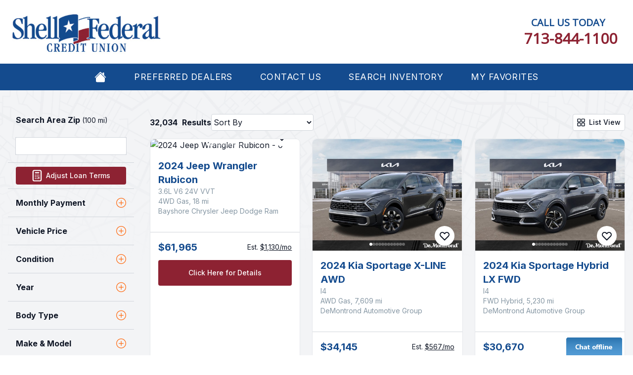

--- FILE ---
content_type: text/html; charset=utf-8
request_url: https://shellfcu.memberautocenter.com/cars-for-sale
body_size: 45201
content:

<!DOCTYPE html>
<html lang="en">
<head>
    <meta charset="utf-8" />
    <meta name="viewport" content="width=device-width, initial-scale=1.0">
    <meta name="csrf-token" content="CfDJ8J0DvDXYlMdPpbvumYf0JWn0RtU63ehlGpC6KwcTym5VScMgfkTasLxM8wWhFfW-rD1ExSxLYJny7vbtdMOfZHNMMNuATwhHv9RgiaQbcb-vgsBWapuXobHe4DsDPthuSm3SzCvpJSaKMF1sxsxk-c0">
    <link rel="canonical" href="/cars-for-sale" />
    <title>All 2006-2027 Vehicles in  the USA - MAC</title>

    <style>
        .hide-preload {
            display: none;
        }
    </style>

        <link rel="preload" href="/dist/assets/index.css?v=l3IA85z5JLhGY7H8UMaUVkiJuiBosfkW63dzg8nD64Q" as="style" onload="this.onload=null;this.rel='stylesheet'">
        <noscript b-nbwbjxyk8j><link rel="stylesheet" href="/dist/assets/index.css?v=l3IA85z5JLhGY7H8UMaUVkiJuiBosfkW63dzg8nD64Q"></noscript>
        <script type="module" src="/dist/assets/index.js?v=QK34HUGohlAksJgyF9cfZ02UbCSKdB8r2wyalNXyyX0"></script>

    <link rel="preconnect" href="https://fonts.googleapis.com">
    <link rel="preconnect" href="https://fonts.gstatic.com" crossorigin>
    <link href="https://fonts.googleapis.com/css2?family=Open+Sans&family=Dela+Gothic+One&family=Inter:wght@400;500;600;700&family=Poppins:ital,wght@0,400;0,500;0,600;0,700;1,400;1,500;1,600;1,700&display=swap" rel="stylesheet">

        <link rel="shortcut icon" href="https://memberautocenter.blob.core.windows.net/sites//shellfcu/shortcut.ico" type="image/x-icon">

        <!-- Google tag (gtag.js) - GA4 shellfcu -->
        <script async src="https://www.googletagmanager.com/gtag/js?id=G-XCTJR83P5B"></script>
        <script>
            window.dataLayer = window.dataLayer || [];
            function gtag() { dataLayer.push(arguments); }
            gtag('js', new Date());

gtag('config', 'G-XCTJR83P5B');
            gtag('config', 'G-0N2YMXL61G');
                        
            function trackGAEvent(eventName, eventCategory) {
                gtag('event', eventName, {
                    'event_category': eventCategory
                })
            }
        </script>

    

        <link rel="preload" href="https://memberautocenter.blob.core.windows.net/sites/shellfcu/site.css" as="style" onload="this.onload=null;this.rel='stylesheet'">
        <noscript b-nbwbjxyk8j><link rel="stylesheet" href="https://memberautocenter.blob.core.windows.net/sites/shellfcu/site.css"></noscript>

    <script src="https://www.google.com/recaptcha/api.js?render=6LcJhpEqAAAAAOcTOmPz2Ob9U5Q6YzmDez5Ha_ZV"></script>
<script type="text/javascript">!function(T,l,y){var S=T.location,k="script",D="instrumentationKey",C="ingestionendpoint",I="disableExceptionTracking",E="ai.device.",b="toLowerCase",w="crossOrigin",N="POST",e="appInsightsSDK",t=y.name||"appInsights";(y.name||T[e])&&(T[e]=t);var n=T[t]||function(d){var g=!1,f=!1,m={initialize:!0,queue:[],sv:"5",version:2,config:d};function v(e,t){var n={},a="Browser";return n[E+"id"]=a[b](),n[E+"type"]=a,n["ai.operation.name"]=S&&S.pathname||"_unknown_",n["ai.internal.sdkVersion"]="javascript:snippet_"+(m.sv||m.version),{time:function(){var e=new Date;function t(e){var t=""+e;return 1===t.length&&(t="0"+t),t}return e.getUTCFullYear()+"-"+t(1+e.getUTCMonth())+"-"+t(e.getUTCDate())+"T"+t(e.getUTCHours())+":"+t(e.getUTCMinutes())+":"+t(e.getUTCSeconds())+"."+((e.getUTCMilliseconds()/1e3).toFixed(3)+"").slice(2,5)+"Z"}(),iKey:e,name:"Microsoft.ApplicationInsights."+e.replace(/-/g,"")+"."+t,sampleRate:100,tags:n,data:{baseData:{ver:2}}}}var h=d.url||y.src;if(h){function a(e){var t,n,a,i,r,o,s,c,u,p,l;g=!0,m.queue=[],f||(f=!0,t=h,s=function(){var e={},t=d.connectionString;if(t)for(var n=t.split(";"),a=0;a<n.length;a++){var i=n[a].split("=");2===i.length&&(e[i[0][b]()]=i[1])}if(!e[C]){var r=e.endpointsuffix,o=r?e.location:null;e[C]="https://"+(o?o+".":"")+"dc."+(r||"services.visualstudio.com")}return e}(),c=s[D]||d[D]||"",u=s[C],p=u?u+"/v2/track":d.endpointUrl,(l=[]).push((n="SDK LOAD Failure: Failed to load Application Insights SDK script (See stack for details)",a=t,i=p,(o=(r=v(c,"Exception")).data).baseType="ExceptionData",o.baseData.exceptions=[{typeName:"SDKLoadFailed",message:n.replace(/\./g,"-"),hasFullStack:!1,stack:n+"\nSnippet failed to load ["+a+"] -- Telemetry is disabled\nHelp Link: https://go.microsoft.com/fwlink/?linkid=2128109\nHost: "+(S&&S.pathname||"_unknown_")+"\nEndpoint: "+i,parsedStack:[]}],r)),l.push(function(e,t,n,a){var i=v(c,"Message"),r=i.data;r.baseType="MessageData";var o=r.baseData;return o.message='AI (Internal): 99 message:"'+("SDK LOAD Failure: Failed to load Application Insights SDK script (See stack for details) ("+n+")").replace(/\"/g,"")+'"',o.properties={endpoint:a},i}(0,0,t,p)),function(e,t){if(JSON){var n=T.fetch;if(n&&!y.useXhr)n(t,{method:N,body:JSON.stringify(e),mode:"cors"});else if(XMLHttpRequest){var a=new XMLHttpRequest;a.open(N,t),a.setRequestHeader("Content-type","application/json"),a.send(JSON.stringify(e))}}}(l,p))}function i(e,t){f||setTimeout(function(){!t&&m.core||a()},500)}var e=function(){var n=l.createElement(k);n.src=h;var e=y[w];return!e&&""!==e||"undefined"==n[w]||(n[w]=e),n.onload=i,n.onerror=a,n.onreadystatechange=function(e,t){"loaded"!==n.readyState&&"complete"!==n.readyState||i(0,t)},n}();y.ld<0?l.getElementsByTagName("head")[0].appendChild(e):setTimeout(function(){l.getElementsByTagName(k)[0].parentNode.appendChild(e)},y.ld||0)}try{m.cookie=l.cookie}catch(p){}function t(e){for(;e.length;)!function(t){m[t]=function(){var e=arguments;g||m.queue.push(function(){m[t].apply(m,e)})}}(e.pop())}var n="track",r="TrackPage",o="TrackEvent";t([n+"Event",n+"PageView",n+"Exception",n+"Trace",n+"DependencyData",n+"Metric",n+"PageViewPerformance","start"+r,"stop"+r,"start"+o,"stop"+o,"addTelemetryInitializer","setAuthenticatedUserContext","clearAuthenticatedUserContext","flush"]),m.SeverityLevel={Verbose:0,Information:1,Warning:2,Error:3,Critical:4};var s=(d.extensionConfig||{}).ApplicationInsightsAnalytics||{};if(!0!==d[I]&&!0!==s[I]){var c="onerror";t(["_"+c]);var u=T[c];T[c]=function(e,t,n,a,i){var r=u&&u(e,t,n,a,i);return!0!==r&&m["_"+c]({message:e,url:t,lineNumber:n,columnNumber:a,error:i}),r},d.autoExceptionInstrumented=!0}return m}(y.cfg);function a(){y.onInit&&y.onInit(n)}(T[t]=n).queue&&0===n.queue.length?(n.queue.push(a),n.trackPageView({})):a()}(window,document,{
src: "https://js.monitor.azure.com/scripts/b/ai.2.min.js", // The SDK URL Source
crossOrigin: "anonymous", 
cfg: { // Application Insights Configuration
    connectionString: 'InstrumentationKey=5b089c5d-dcd6-4355-a2b1-0bfaff9dc385;IngestionEndpoint=https://southcentralus-3.in.applicationinsights.azure.com/;LiveEndpoint=https://southcentralus.livediagnostics.monitor.azure.com/;ApplicationId=996e14b4-db2a-45bc-9441-5402f63a998a'
}});</script></head>
<body class="hide-preload   group/body grid-view ">
    <div b-nbwbjxyk8j class="wrapper">

<header id="header" class="w-full bg-white z-50 py-[10px]">
    <div id="deal-status-header" class="hidden group-[&has-cadj]/body:block bg-amber-200 p-2 text-center font-bold cursor-pointer" data-simple-modal-trigger="#cadj-modal">
        Click Here to See Your Loan Status Details
    </div>

    <div class="container lg:max-w-[1290px]">
        <div class="flex flex-wrap lg:flex-nowrap items-center justify-between">

            <div class="flex md:gap-x-14 items-center z-10">
                <a href="https://www.shellfcu.org/" onclick="trackGAEvent('Logo')" class="w-full max-w-[140px] sm:max-w-[200px] md:max-w-[400px]" target="_blank">
                    <img class="w-full object-contain" src="https://memberautocenter.blob.core.windows.net/sites//shellfcu/logo.jpg" alt="" width="300" />
                </a>
            </div>

            <button class="inline-flex js-nav-trigger group items-center w-6 h-6 justify-center text-sm text-maincolor focus:outline-none z-10 lg:hidden" aria-expanded="false">
                <span class="sr-only">Open main menu</span>

                <i class="w-6 h-6 relative">
                    <svg class="w-full h-full absolute top-0 left-0 opacity-0 group-[.is-active]:opacity-100 transition-opacity duration-300" viewBox="0 0 24 24" fill="none" xmlns="http://www.w3.org/2000/svg">
                        <path d="M6 18L18 6M6 6L18 18" stroke="currentColor" stroke-width="2" stroke-linecap="round" stroke-linejoin="round" />
                    </svg>

                    <svg class="w-full h-full group-[.is-active]:opacity-0 transition-opacity duration-300" viewBox="0 0 24 25" fill="none" xmlns="http://www.w3.org/2000/svg">
                        <path d="M4 6.2627H20M4 12.2627H20M4 18.2627H20" stroke="currentColor" stroke-width="2" stroke-linecap="round" stroke-linejoin="round" />
                    </svg>
                </i>
            </button>

            <div class="flex w-full p-2 lg:w-unset justify-center lg:justify-end lg:flex-nowrap md:gap-x-14 items-center z-10">
                <div class="text-center flex lg:block">
                        <div class="flex lg:block lg:text-xl font-normal font-semibold text-maincolor" style="font-family:'Open Sans'">CALL US TODAY</div>
                    <div class="flex pl-3 lg:block lg:text-3xl font-semibold text-secondarycolor" style="font-family:'Open Sans'" id="contact-us-phone">
                            <a href="tel:713-844-1100">713-844-1100</a>
                    </div>
                </div>
            </div>
        </div>
    </div>
</header>

<div id="nav-bar" class="px-3 py-[15px] js-nav hidden lg:flex [&.is-active]:flex flex-wrap w-full text-maincolor lg:bg-maincolor lg:text-white font-normal lg:sticky lg:top-0 z-30">
    <div class="container lg:max-w-[1410px]">
        <div class="flex gap-x-4 lg:gap-x-14">
            <div class="js-nav bg-white fixed z-50 top-[120px] lg:top-0 left-0 lg:relative lg:flex [&.is-active]:opacity-100 [&.is-active]:pointer-events-auto justify-items-center w-full pointer-events-none opacity-0 lg:opacity-100 h-full order-1 w-full pb-4 p-8 lg:p-0 lg:opacity-100 lg:pointer-events-auto lg:relative lg:block lg:h-[auto] lg:bg-transparent lg:inline-block lg:order-none lg:mt-0 lg:border-0 lg:bg-transparent transition-opacity duration-300">
                <ul class="flex items-center lg:justify-center w-full flex-col gap-y-10 mb-4 uppercase lg:flex-row lg:gap-y-0 lg:space-x-14 lg:m-0 overflow-auto" style="font-size:1.1rem;">
                    <li>
                        <a href="/" class="flex gap-2">
                            <svg xmlns="http://www.w3.org/2000/svg" width="24" height="24" fill="white" class="hidden lg:block bi bi-house-fill" viewBox="0 0 16 16">
                                <path d="M8.707 1.5a1 1 0 0 0-1.414 0L.646 8.146a.5.5 0 0 0 .708.708L8 2.207l6.646 6.647a.5.5 0 0 0 .708-.708L13 5.793V2.5a.5.5 0 0 0-.5-.5h-1a.5.5 0 0 0-.5.5v1.293z" />
                                <path d="m8 3.293 6 6V13.5a1.5 1.5 0 0 1-1.5 1.5h-9A1.5 1.5 0 0 1 2 13.5V9.293z" />
                            </svg>

                            <span class="lg:hidden [&.is-current]:underline underline-offset-4 tracking-wide transition duration-300 hover:underline" aria-current="page">Home</span>
                        </a>

                    </li>

                        <li>
                            <a href="/dealers" class="[&.is-current]:underline underline-offset-4 tracking-wide transition duration-300 hover:underline" aria-current="page">Preferred Dealers</a>
                        </li>

                    <li>
                        <a href="/contact-us" class="[&.is-current]:underline underline-offset-4 tracking-wide transition duration-300 hover:underline">Contact Us</a>
                    </li>

                    <li>
                        <a href="/cars-for-sale" class="[&.is-current]:underline underline-offset-4 tracking-wide transition duration-300 hover:underline">Search Inventory</a>
                    </li>


                    <li>
                        <a href="/cars-for-sale?ShowFavorites=true" class="[&.is-current]:underline underline-offset-4 tracking-wide transition duration-300 hover:underline">My Favorites</a>
                    </li>
                </ul>
            </div>
        </div>
    </div>
</div>

        
<style>
    .wrapper {
        position: relative !important;
    }

    .chatbox {
        z-index: 49 !important;
    }

    div.hs-select {
        border: 1px solid #d9e2e8 !important;
        height: 44px !important;
    }

    .input-grp {
        height: 44px !important;
    }

        .input-grp select, .input-grp input {
            border: 1px solid #d9e2e8 !important;
        }

    @media only screen and (max-width: 1024px) {
        .psmtc_KiMs {
            bottom: 45px !important;
        }
    }
</style>


<div class="bg-gray-3 lg:pt-8 lg:pb-11 relative z-10 isolate">
    <div class="absolute h-[403px] top-0 left-0 z-neg-1 w-full overflow-hidden">
        <img class="w-full object-cover h-full absolute bottom-0 left-0" src="/images/temp/hero-background.png" alt="hero-background" />
    </div>

    <div class="subwrapper relative h-full">

        <div>
            <div class="container p-4 max-w-full lg:max-w-[1400px]">
                <div class="w-full md:my-0">
                    <div class="grid lg:grid-cols-[255px_auto] gap-8">
                        <!-- Filters -->
                        <div class="pb-12 js-filters hidden lg:block [&.is-active]:bg-gray-200 z-50 w-full p-0">

<form action="?" method="post" id="filters-form">
    <input name="__RequestVerificationToken" type="hidden" value="CfDJ8J0DvDXYlMdPpbvumYf0JWn0RtU63ehlGpC6KwcTym5VScMgfkTasLxM8wWhFfW-rD1ExSxLYJny7vbtdMOfZHNMMNuATwhHv9RgiaQbcb-vgsBWapuXobHe4DsDPthuSm3SzCvpJSaKMF1sxsxk-c0" />
    <input type="hidden" name="IsLoadMore" value="true" />
    <input type="hidden" name="SortBy" id="InventoryFilters_SortBy" value="" />
    <input type="hidden" name="ShowFavorites" data-val="true" data-val-required="The ShowFavorites field is required." id="ShowFavorites" value="False" />
    <input type="hidden" name="TradeYear" id="InventoryFilters_TradeYear" value="" />
    <input type="hidden" name="TradeMake" id="InventoryFilters_TradeMake" value="" />
    <input type="hidden" name="TradeMakeId" id="InventoryFilters_TradeMakeId" value="" />
    <input type="hidden" name="TradeModel" id="InventoryFilters_TradeModel" value="" />
    <input type="hidden" name="TradeModelId" id="InventoryFilters_TradeModelId" value="" />
    <input type="hidden" name="TradeTrim" id="InventoryFilters_TradeTrim" value="" />
    <input type="hidden" name="TradeTrimId" id="InventoryFilters_TradeTrimId" value="" />
    <input type="hidden" name="TradeValue" id="InventoryFilters_TradeValue" value="" />
    <input type="hidden" name="TradeMileage" id="InventoryFilters_TradeMileage" value="" />
    <input type="hidden" name="TradeAmountOwed" id="InventoryFilters_TradeAmountOwed" value="" />
    <input type="hidden" name="PaymentTerm" id="InventoryFilters_PaymentTerm" value="72" />
    <input type="hidden" name="PaymentCashDown" id="InventoryFilters_PaymentCashDown" value="5000" />
    <input type="hidden" name="CreditRating" id="InventoryFilters_CreditRating" value="725" />
    <input type="hidden" name="CurrentInventoryVehicleId" value="6635" id="CurrentInventoryVehicleId" />
    <input type="hidden" name="CustomAPR" data-val="true" data-val-number="The field CustomAPR must be a number." id="InventoryFilters_CustomAPR" value="" />
    <input type="hidden" name="TargetPayment" id="InventoryFilters_TargetPayment" value="" />
    <input type="hidden" id="DealershipId" name="DealershipId" value="" />

    <!-- Zip Section -->
    <div class="border-b border-gray-2 p-2 pt-0">
        <label for="zip-accordion" class="block text-left pt-0 p-2 cursor-pointer font-bold">Search Area Zip <span class="font-normal text-sm">(100 mi)</span></label>
        <div class="p-2 mt-2">
            <input type="text" style="height:34px" name="Zip" id="zip" class="outline outline-1 outline-gray-2 rounded p-1 px-4 w-full font-bold" data-val="true" data-val-maxlength="The field Zip must be a string or array type with a maximum length of &#x27;5&#x27;." data-val-maxlength-max="5" data-val-minlength="The field Zip must be a string or array type with a minimum length of &#x27;5&#x27;." data-val-minlength-min="5" maxlength="5" value="">
        </div>
    </div>

    <!-- Payment Range Section -->
        <div class="group border-b border-gray-2 p-2 hover:bg-gray-3">
            <div class="mx-2 relative group cursor-pointer">
                <div data-simple-modal-trigger="#lpc-modal" class="flex items-center justify-center bg-secondarycolor hover:bg-maincolor relative isolate p-1 rounded inline-block">
                    <i class="w-7 h-7">
                        <svg class="w-full h-full" viewBox="0 0 32 32" fill="none" xmlns="http://www.w3.org/2000/svg">
                            <path d="M12.0003 9.33333H20.0003M20.0003 22.6667V18.6667M16.0003 22.6667H16.0137M12.0003 22.6667H12.0137M12.0003 18.6667H12.0137M16.0003 18.6667H16.0137M20.0003 14.6667H20.0137M16.0003 14.6667H16.0137M12.0003 14.6667H12.0137M9.33366 28H22.667C24.1398 28 25.3337 26.8061 25.3337 25.3333V6.66667C25.3337 5.19391 24.1398 4 22.667 4H9.33366C7.8609 4 6.66699 5.19391 6.66699 6.66667V25.3333C6.66699 26.8061 7.8609 28 9.33366 28Z" stroke="white" stroke-width="2.5" stroke-linecap="round" stroke-linejoin="round" />
                        </svg>
                    </i>

                    <span class="pl-1 pr-1 text-white text-sm font-medium">Adjust Loan Terms</span>
                </div>
            </div>
        </div>

        <div class="group border-b border-gray-2 p-2 hover:bg-gray-3">
            <div onclick="this.parentElement.classList.toggle('active')" class="hover:text-[#ff690f] flex items-center justify-between p-2 cursor-pointer font-bold">
                Monthly Payment

                <svg xmlns="http://www.w3.org/2000/svg" width="20" height="20" fill="#ff690f" class="block group-[.active]:hidden bi bi-plus-circle" viewBox="0 0 16 16">
                    <path d="M8 15A7 7 0 1 1 8 1a7 7 0 0 1 0 14m0 1A8 8 0 1 0 8 0a8 8 0 0 0 0 16" />
                    <path d="M8 4a.5.5 0 0 1 .5.5v3h3a.5.5 0 0 1 0 1h-3v3a.5.5 0 0 1-1 0v-3h-3a.5.5 0 0 1 0-1h3v-3A.5.5 0 0 1 8 4" />
                </svg>
                <svg xmlns="http://www.w3.org/2000/svg" width="20" height="20" fill="#ff690f" class="hidden group-[.active]:block bi bi-dash-circle" viewBox="0 0 16 16">
                    <path d="M8 15A7 7 0 1 1 8 1a7 7 0 0 1 0 14m0 1A8 8 0 1 0 8 0a8 8 0 0 0 0 16" />
                    <path d="M4 8a.5.5 0 0 1 .5-.5h7a.5.5 0 0 1 0 1h-7A.5.5 0 0 1 4 8" />
                </svg>
            </div>

            <div class="p-2 group-[.active]:block hidden">
                <div class="text-sm mb-6">
                    Based on <span class="credit-rating">725</span> credit at
                    <span class="term">72</span> months with <span class="down-payment">$5,000</span> down.
                </div>

                <div class="flex gap-2 mb-12">
                    <div>
                        <span class="text-xs font-thin">Min</span>
                        <input id="slider-pmtmin-label" type="text" readonly class="outline outline-1 outline-gray-2 text-xl rounded py-3 px-2 w-full font-semibold">
                    </div>
                    <div>
                        <span class="text-xs font-thin">Max</span>
                        <input id="slider-pmtmax-label" type="text" readonly class="outline outline-1 outline-gray-2 text-xl rounded py-3 px-2 w-full font-semibold">
                    </div>
                </div>

                <div class="mb-4">
                    <div range-slider
                         min="0" max="2000" step="50" color="#3B529C"
                         start="0"
                         end="2000"
                         min-label-selector="#slider-pmtmin-label"
                         max-label-selector="#slider-pmtmax-label"
                         min-input-name="PaymentMin"
                         max-input-name="PaymentMax"></div>

                    <div class="flex justify-between items-center gap-6">
                        <span class="text-gray">$0</span>
                        <span class="text-gray">$2,000+</span>
                    </div>
                </div>
            </div>
        </div>

    <!-- Price Range Section -->
    <div class="group border-b border-gray-2 p-2 hover:bg-gray-3 ">
        <div onclick="this.parentElement.classList.toggle('active')" class="hover:text-[#ff690f] flex items-center justify-between p-2 cursor-pointer font-bold">
            Vehicle Price

            <svg xmlns="http://www.w3.org/2000/svg" width="20" height="20" fill="#ff690f" class="block group-[.active]:hidden bi bi-plus-circle" viewBox="0 0 16 16">
                <path d="M8 15A7 7 0 1 1 8 1a7 7 0 0 1 0 14m0 1A8 8 0 1 0 8 0a8 8 0 0 0 0 16" />
                <path d="M8 4a.5.5 0 0 1 .5.5v3h3a.5.5 0 0 1 0 1h-3v3a.5.5 0 0 1-1 0v-3h-3a.5.5 0 0 1 0-1h3v-3A.5.5 0 0 1 8 4" />
            </svg>
            <svg xmlns="http://www.w3.org/2000/svg" width="20" height="20" fill="#ff690f" class="hidden group-[.active]:block bi bi-dash-circle" viewBox="0 0 16 16">
                <path d="M8 15A7 7 0 1 1 8 1a7 7 0 0 1 0 14m0 1A8 8 0 1 0 8 0a8 8 0 0 0 0 16" />
                <path d="M4 8a.5.5 0 0 1 .5-.5h7a.5.5 0 0 1 0 1h-7A.5.5 0 0 1 4 8" />
            </svg>
        </div>

        <div class="p-2 group-[.active]:block hidden">
            <div class="flex gap-2 mb-12">
                <div>
                    <span class="text-xs font-thin">Min</span>
                    <input id="card-price-min" type="text" readonly class="outline outline-1 outline-gray-2 text-xl rounded py-3 px-2 w-full font-semibold">
                </div>
                <div>
                    <span class="text-xs font-thin">Max</span>
                    <input id="card-price-max" type="text" readonly class="outline outline-1 outline-gray-2 text-xl rounded py-3 px-2 w-full font-semibold">
                </div>
            </div>

            <div class="mb-4">
                <div range-slider
                     min="0" max="150000" step="5000" color="#3B529C"
                     start="0"
                     end="150000"
                     min-label-selector="#card-price-min"
                     max-label-selector="#card-price-max"
                     min-input-name="PriceMin"
                     max-input-name="PriceMax"></div>

                <div class="flex justify-between items-center gap-6">
                    <span class="text-gray">0</span>
                    <span class="text-gray">$150,000+</span>
                </div>
            </div>
        </div>
    </div>

    <!-- Condition Section -->
    <div class="group border-b border-gray-2 p-2 hover:bg-gray-3 ">
        <div onclick="this.parentElement.classList.toggle('active')" class="hover:text-[#ff690f] flex items-center justify-between p-2 cursor-pointer font-bold">
            Condition

            <svg xmlns="http://www.w3.org/2000/svg" width="20" height="20" fill="#ff690f" class="block group-[.active]:hidden bi bi-plus-circle" viewBox="0 0 16 16">
                <path d="M8 15A7 7 0 1 1 8 1a7 7 0 0 1 0 14m0 1A8 8 0 1 0 8 0a8 8 0 0 0 0 16" />
                <path d="M8 4a.5.5 0 0 1 .5.5v3h3a.5.5 0 0 1 0 1h-3v3a.5.5 0 0 1-1 0v-3h-3a.5.5 0 0 1 0-1h3v-3A.5.5 0 0 1 8 4" />
            </svg>
            <svg xmlns="http://www.w3.org/2000/svg" width="20" height="20" fill="#ff690f" class="hidden group-[.active]:block bi bi-dash-circle" viewBox="0 0 16 16">
                <path d="M8 15A7 7 0 1 1 8 1a7 7 0 0 1 0 14m0 1A8 8 0 1 0 8 0a8 8 0 0 0 0 16" />
                <path d="M4 8a.5.5 0 0 1 .5-.5h7a.5.5 0 0 1 0 1h-7A.5.5 0 0 1 4 8" />
            </svg>
        </div>

        <div class="p-2 group-[.active]:block hidden">
<div class="cursor-pointer mb-6 filter-Condition">
        <div class="relative mb-2 cursor-pointer">
            <input type="checkbox" value="New" name="Condition" id="filter-car-Condition-0" class="hidden peer"  />
            <label for="filter-car-Condition-0" class="cursor-pointer relative flex items-center gap-4 after:w-6 after:h-6 after:border after:border-blue-2 after:rounded-md after:bg-blue-2 after:absolute after:top-1/2 after:-translate-y-1/2 after:left-0 after:bg-white-check after:bg-no-repeat after:bg-center after:bg-cover after:transition duration-300 after:opacity-0 peer-checked:after:opacity-100">
                <span class="w-6 h-6 block border border-gray-2 rounded-md bg-white"></span>
                <span class="flex-1">
                    New
                    <span class='text-sky-400 italic' data-name="Condition" data-value="New"></span>
                </span>
            </label>
        </div>
        <div class="relative mb-2 cursor-pointer">
            <input type="checkbox" value="Used" name="Condition" id="filter-car-Condition-1" class="hidden peer"  />
            <label for="filter-car-Condition-1" class="cursor-pointer relative flex items-center gap-4 after:w-6 after:h-6 after:border after:border-blue-2 after:rounded-md after:bg-blue-2 after:absolute after:top-1/2 after:-translate-y-1/2 after:left-0 after:bg-white-check after:bg-no-repeat after:bg-center after:bg-cover after:transition duration-300 after:opacity-0 peer-checked:after:opacity-100">
                <span class="w-6 h-6 block border border-gray-2 rounded-md bg-white"></span>
                <span class="flex-1">
                    Used
                    <span class='text-sky-400 italic' data-name="Condition" data-value="Used"></span>
                </span>
            </label>
        </div>
</div>        </div>
    </div>

    <!-- Year Section -->
    <div class="group border-b border-gray-2 p-2 hover:bg-gray-3 ">
        <div onclick="this.parentElement.classList.toggle('active')" class="hover:text-[#ff690f] flex items-center justify-between p-2 cursor-pointer font-bold">
            Year

            <svg xmlns="http://www.w3.org/2000/svg" width="20" height="20" fill="#ff690f" class="block group-[.active]:hidden bi bi-plus-circle" viewBox="0 0 16 16">
                <path d="M8 15A7 7 0 1 1 8 1a7 7 0 0 1 0 14m0 1A8 8 0 1 0 8 0a8 8 0 0 0 0 16" />
                <path d="M8 4a.5.5 0 0 1 .5.5v3h3a.5.5 0 0 1 0 1h-3v3a.5.5 0 0 1-1 0v-3h-3a.5.5 0 0 1 0-1h3v-3A.5.5 0 0 1 8 4" />
            </svg>
            <svg xmlns="http://www.w3.org/2000/svg" width="20" height="20" fill="#ff690f" class="hidden group-[.active]:block bi bi-dash-circle" viewBox="0 0 16 16">
                <path d="M8 15A7 7 0 1 1 8 1a7 7 0 0 1 0 14m0 1A8 8 0 1 0 8 0a8 8 0 0 0 0 16" />
                <path d="M4 8a.5.5 0 0 1 .5-.5h7a.5.5 0 0 1 0 1h-7A.5.5 0 0 1 4 8" />
            </svg>
        </div>

        <div class="p-2 group-[.active]:block hidden">
            <div class="flex gap-2 mb-12">
                <div>
                    <span class="text-xs font-thin">Min</span>
                    <input id="card-year-min" type="text" readonly class="outline outline-1 outline-gray-2 text-xl rounded py-3 px-2 w-full font-semibold">
                </div>
                <div>
                    <span class="text-xs font-thin">Max</span>
                    <input id="card-year-max" type="text" readonly class="outline outline-1 outline-gray-2 text-xl rounded py-3 px-2 w-full font-semibold">
                </div>
            </div>

            <div class="mb-4">
                <div range-slider
                     label-format="none"
                     min="2006" max="2027" step="1" color="#3B529C"
                     start="2006"
                     end="2027"
                     min-label-selector="#card-year-min"
                     max-label-selector="#card-year-max"
                     min-input-name="YearMin"
                     max-input-name="YearMax"></div>
            </div>
        </div>
    </div>

    <!-- Body Type -->
    <div class="group border-b border-gray-2 p-2 hover:bg-gray-3 ">
        <div onclick="this.parentElement.classList.toggle('active')" class="hover:text-[#ff690f] flex items-center justify-between p-2 cursor-pointer font-bold">
            Body Type

            <svg xmlns="http://www.w3.org/2000/svg" width="20" height="20" fill="#ff690f" class="block group-[.active]:hidden bi bi-plus-circle" viewBox="0 0 16 16">
                <path d="M8 15A7 7 0 1 1 8 1a7 7 0 0 1 0 14m0 1A8 8 0 1 0 8 0a8 8 0 0 0 0 16" />
                <path d="M8 4a.5.5 0 0 1 .5.5v3h3a.5.5 0 0 1 0 1h-3v3a.5.5 0 0 1-1 0v-3h-3a.5.5 0 0 1 0-1h3v-3A.5.5 0 0 1 8 4" />
            </svg>
            <svg xmlns="http://www.w3.org/2000/svg" width="20" height="20" fill="#ff690f" class="hidden group-[.active]:block bi bi-dash-circle" viewBox="0 0 16 16">
                <path d="M8 15A7 7 0 1 1 8 1a7 7 0 0 1 0 14m0 1A8 8 0 1 0 8 0a8 8 0 0 0 0 16" />
                <path d="M4 8a.5.5 0 0 1 .5-.5h7a.5.5 0 0 1 0 1h-7A.5.5 0 0 1 4 8" />
            </svg>
        </div>

        <div class="p-2 group-[.active]:block hidden">
<div class="cursor-pointer mb-6 filter-BodyType">
        <div class="relative mb-2 cursor-pointer">
            <input type="checkbox" value="Convertible" name="BodyType" id="filter-car-BodyType-0" class="hidden peer"  />
            <label for="filter-car-BodyType-0" class="cursor-pointer relative flex items-center gap-4 after:w-6 after:h-6 after:border after:border-blue-2 after:rounded-md after:bg-blue-2 after:absolute after:top-1/2 after:-translate-y-1/2 after:left-0 after:bg-white-check after:bg-no-repeat after:bg-center after:bg-cover after:transition duration-300 after:opacity-0 peer-checked:after:opacity-100">
                <span class="w-6 h-6 block border border-gray-2 rounded-md bg-white"></span>
                <span class="flex-1">
                    Convertible
                    <span class='text-sky-400 italic' data-name="BodyType" data-value="Convertible"></span>
                </span>
            </label>
        </div>
        <div class="relative mb-2 cursor-pointer">
            <input type="checkbox" value="Coupe" name="BodyType" id="filter-car-BodyType-1" class="hidden peer"  />
            <label for="filter-car-BodyType-1" class="cursor-pointer relative flex items-center gap-4 after:w-6 after:h-6 after:border after:border-blue-2 after:rounded-md after:bg-blue-2 after:absolute after:top-1/2 after:-translate-y-1/2 after:left-0 after:bg-white-check after:bg-no-repeat after:bg-center after:bg-cover after:transition duration-300 after:opacity-0 peer-checked:after:opacity-100">
                <span class="w-6 h-6 block border border-gray-2 rounded-md bg-white"></span>
                <span class="flex-1">
                    Coupe
                    <span class='text-sky-400 italic' data-name="BodyType" data-value="Coupe"></span>
                </span>
            </label>
        </div>
        <div class="relative mb-2 cursor-pointer">
            <input type="checkbox" value="Minivan" name="BodyType" id="filter-car-BodyType-2" class="hidden peer"  />
            <label for="filter-car-BodyType-2" class="cursor-pointer relative flex items-center gap-4 after:w-6 after:h-6 after:border after:border-blue-2 after:rounded-md after:bg-blue-2 after:absolute after:top-1/2 after:-translate-y-1/2 after:left-0 after:bg-white-check after:bg-no-repeat after:bg-center after:bg-cover after:transition duration-300 after:opacity-0 peer-checked:after:opacity-100">
                <span class="w-6 h-6 block border border-gray-2 rounded-md bg-white"></span>
                <span class="flex-1">
                    Minivan
                    <span class='text-sky-400 italic' data-name="BodyType" data-value="Minivan"></span>
                </span>
            </label>
        </div>
        <div class="relative mb-2 cursor-pointer">
            <input type="checkbox" value="Sedan" name="BodyType" id="filter-car-BodyType-3" class="hidden peer"  />
            <label for="filter-car-BodyType-3" class="cursor-pointer relative flex items-center gap-4 after:w-6 after:h-6 after:border after:border-blue-2 after:rounded-md after:bg-blue-2 after:absolute after:top-1/2 after:-translate-y-1/2 after:left-0 after:bg-white-check after:bg-no-repeat after:bg-center after:bg-cover after:transition duration-300 after:opacity-0 peer-checked:after:opacity-100">
                <span class="w-6 h-6 block border border-gray-2 rounded-md bg-white"></span>
                <span class="flex-1">
                    Sedan
                    <span class='text-sky-400 italic' data-name="BodyType" data-value="Sedan"></span>
                </span>
            </label>
        </div>
        <div class="relative mb-2 cursor-pointer">
            <input type="checkbox" value="SUV" name="BodyType" id="filter-car-BodyType-4" class="hidden peer"  />
            <label for="filter-car-BodyType-4" class="cursor-pointer relative flex items-center gap-4 after:w-6 after:h-6 after:border after:border-blue-2 after:rounded-md after:bg-blue-2 after:absolute after:top-1/2 after:-translate-y-1/2 after:left-0 after:bg-white-check after:bg-no-repeat after:bg-center after:bg-cover after:transition duration-300 after:opacity-0 peer-checked:after:opacity-100">
                <span class="w-6 h-6 block border border-gray-2 rounded-md bg-white"></span>
                <span class="flex-1">
                    SUV
                    <span class='text-sky-400 italic' data-name="BodyType" data-value="SUV"></span>
                </span>
            </label>
        </div>
        <div class="relative mb-2 cursor-pointer">
            <input type="checkbox" value="Truck" name="BodyType" id="filter-car-BodyType-5" class="hidden peer"  />
            <label for="filter-car-BodyType-5" class="cursor-pointer relative flex items-center gap-4 after:w-6 after:h-6 after:border after:border-blue-2 after:rounded-md after:bg-blue-2 after:absolute after:top-1/2 after:-translate-y-1/2 after:left-0 after:bg-white-check after:bg-no-repeat after:bg-center after:bg-cover after:transition duration-300 after:opacity-0 peer-checked:after:opacity-100">
                <span class="w-6 h-6 block border border-gray-2 rounded-md bg-white"></span>
                <span class="flex-1">
                    Truck
                    <span class='text-sky-400 italic' data-name="BodyType" data-value="Truck"></span>
                </span>
            </label>
        </div>
        <div class="relative mb-2 cursor-pointer">
            <input type="checkbox" value="Hybrid" name="BodyType" id="filter-car-BodyType-6" class="hidden peer"  />
            <label for="filter-car-BodyType-6" class="cursor-pointer relative flex items-center gap-4 after:w-6 after:h-6 after:border after:border-blue-2 after:rounded-md after:bg-blue-2 after:absolute after:top-1/2 after:-translate-y-1/2 after:left-0 after:bg-white-check after:bg-no-repeat after:bg-center after:bg-cover after:transition duration-300 after:opacity-0 peer-checked:after:opacity-100">
                <span class="w-6 h-6 block border border-gray-2 rounded-md bg-white"></span>
                <span class="flex-1">
                    Hybrid
                    <span class='text-sky-400 italic' data-name="BodyType" data-value="Hybrid"></span>
                </span>
            </label>
        </div>
</div>        </div>
    </div>

    <!-- Make & Model -->
    <div class="group border-b border-gray-2 p-2 hover:bg-gray-3">
        <div onclick="this.parentElement.classList.toggle('active')" class="hover:text-[#ff690f] flex items-center justify-between p-2 cursor-pointer font-bold">
            Make & Model

            <svg xmlns="http://www.w3.org/2000/svg" width="20" height="20" fill="#ff690f" class="block group-[.active]:hidden bi bi-plus-circle" viewBox="0 0 16 16">
                <path d="M8 15A7 7 0 1 1 8 1a7 7 0 0 1 0 14m0 1A8 8 0 1 0 8 0a8 8 0 0 0 0 16" />
                <path d="M8 4a.5.5 0 0 1 .5.5v3h3a.5.5 0 0 1 0 1h-3v3a.5.5 0 0 1-1 0v-3h-3a.5.5 0 0 1 0-1h3v-3A.5.5 0 0 1 8 4" />
            </svg>
            <svg xmlns="http://www.w3.org/2000/svg" width="20" height="20" fill="#ff690f" class="hidden group-[.active]:block bi bi-dash-circle" viewBox="0 0 16 16">
                <path d="M8 15A7 7 0 1 1 8 1a7 7 0 0 1 0 14m0 1A8 8 0 1 0 8 0a8 8 0 0 0 0 16" />
                <path d="M4 8a.5.5 0 0 1 .5-.5h7a.5.5 0 0 1 0 1h-7A.5.5 0 0 1 4 8" />
            </svg>
        </div>

        <div class="p-2 group-[.active]:block hidden">
                <div class="relative mb-2 cursor-pointer">
                    <input type="checkbox" value="Acura" name="Make" id="filter-car-Make-Acura" class="hidden peer"  />
                    <label for="filter-car-Make-Acura" class="cursor-pointer relative flex items-center gap-4 after:w-6 after:h-6 after:border after:border-blue-2 after:rounded-md after:bg-blue-2 after:absolute after:top-1/2 after:-translate-y-1/2 after:left-0 after:bg-white-check after:bg-no-repeat after:bg-center after:bg-cover after:transition duration-300 after:opacity-0 peer-checked:after:opacity-100">
                        <span class="w-6 h-6 block border border-gray-2 rounded-md bg-white"></span>
                        <span class="flex-1">
                            Acura

                                <span data-name="Make" data-value="Acura" class='text-sky-400 italic'>(299)</span>
                        </span>
                    </label>

                </div>
                <div class="relative mb-2 cursor-pointer">
                    <input type="checkbox" value="Airstream" name="Make" id="filter-car-Make-Airstream" class="hidden peer"  />
                    <label for="filter-car-Make-Airstream" class="cursor-pointer relative flex items-center gap-4 after:w-6 after:h-6 after:border after:border-blue-2 after:rounded-md after:bg-blue-2 after:absolute after:top-1/2 after:-translate-y-1/2 after:left-0 after:bg-white-check after:bg-no-repeat after:bg-center after:bg-cover after:transition duration-300 after:opacity-0 peer-checked:after:opacity-100">
                        <span class="w-6 h-6 block border border-gray-2 rounded-md bg-white"></span>
                        <span class="flex-1">
                            Airstream

                                <span data-name="Make" data-value="Airstream" class='text-sky-400 italic'>(1)</span>
                        </span>
                    </label>

                </div>
                <div class="relative mb-2 cursor-pointer">
                    <input type="checkbox" value="Alfa Romeo" name="Make" id="filter-car-Make-AlfaRomeo" class="hidden peer"  />
                    <label for="filter-car-Make-AlfaRomeo" class="cursor-pointer relative flex items-center gap-4 after:w-6 after:h-6 after:border after:border-blue-2 after:rounded-md after:bg-blue-2 after:absolute after:top-1/2 after:-translate-y-1/2 after:left-0 after:bg-white-check after:bg-no-repeat after:bg-center after:bg-cover after:transition duration-300 after:opacity-0 peer-checked:after:opacity-100">
                        <span class="w-6 h-6 block border border-gray-2 rounded-md bg-white"></span>
                        <span class="flex-1">
                            Alfa Romeo

                                <span data-name="Make" data-value="Alfa Romeo" class='text-sky-400 italic'>(10)</span>
                        </span>
                    </label>

                </div>
                <div class="relative mb-2 cursor-pointer">
                    <input type="checkbox" value="Aston Martin" name="Make" id="filter-car-Make-AstonMartin" class="hidden peer"  />
                    <label for="filter-car-Make-AstonMartin" class="cursor-pointer relative flex items-center gap-4 after:w-6 after:h-6 after:border after:border-blue-2 after:rounded-md after:bg-blue-2 after:absolute after:top-1/2 after:-translate-y-1/2 after:left-0 after:bg-white-check after:bg-no-repeat after:bg-center after:bg-cover after:transition duration-300 after:opacity-0 peer-checked:after:opacity-100">
                        <span class="w-6 h-6 block border border-gray-2 rounded-md bg-white"></span>
                        <span class="flex-1">
                            Aston Martin

                                <span data-name="Make" data-value="Aston Martin" class='text-sky-400 italic'>(2)</span>
                        </span>
                    </label>

                </div>
                <div class="relative mb-2 cursor-pointer">
                    <input type="checkbox" value="Audi" name="Make" id="filter-car-Make-Audi" class="hidden peer"  />
                    <label for="filter-car-Make-Audi" class="cursor-pointer relative flex items-center gap-4 after:w-6 after:h-6 after:border after:border-blue-2 after:rounded-md after:bg-blue-2 after:absolute after:top-1/2 after:-translate-y-1/2 after:left-0 after:bg-white-check after:bg-no-repeat after:bg-center after:bg-cover after:transition duration-300 after:opacity-0 peer-checked:after:opacity-100">
                        <span class="w-6 h-6 block border border-gray-2 rounded-md bg-white"></span>
                        <span class="flex-1">
                            Audi

                                <span data-name="Make" data-value="Audi" class='text-sky-400 italic'>(128)</span>
                        </span>
                    </label>

                </div>
                <div class="relative mb-2 cursor-pointer">
                    <input type="checkbox" value="BENTLEY" name="Make" id="filter-car-Make-BENTLEY" class="hidden peer"  />
                    <label for="filter-car-Make-BENTLEY" class="cursor-pointer relative flex items-center gap-4 after:w-6 after:h-6 after:border after:border-blue-2 after:rounded-md after:bg-blue-2 after:absolute after:top-1/2 after:-translate-y-1/2 after:left-0 after:bg-white-check after:bg-no-repeat after:bg-center after:bg-cover after:transition duration-300 after:opacity-0 peer-checked:after:opacity-100">
                        <span class="w-6 h-6 block border border-gray-2 rounded-md bg-white"></span>
                        <span class="flex-1">
                            BENTLEY

                                <span data-name="Make" data-value="BENTLEY" class='text-sky-400 italic'>(1)</span>
                        </span>
                    </label>

                </div>
                <div class="relative mb-2 cursor-pointer">
                    <input type="checkbox" value="BMW" name="Make" id="filter-car-Make-BMW" class="hidden peer"  />
                    <label for="filter-car-Make-BMW" class="cursor-pointer relative flex items-center gap-4 after:w-6 after:h-6 after:border after:border-blue-2 after:rounded-md after:bg-blue-2 after:absolute after:top-1/2 after:-translate-y-1/2 after:left-0 after:bg-white-check after:bg-no-repeat after:bg-center after:bg-cover after:transition duration-300 after:opacity-0 peer-checked:after:opacity-100">
                        <span class="w-6 h-6 block border border-gray-2 rounded-md bg-white"></span>
                        <span class="flex-1">
                            BMW

                                <span data-name="Make" data-value="BMW" class='text-sky-400 italic'>(722)</span>
                        </span>
                    </label>

                </div>
                <div class="relative mb-2 cursor-pointer">
                    <input type="checkbox" value="Buick" name="Make" id="filter-car-Make-Buick" class="hidden peer"  />
                    <label for="filter-car-Make-Buick" class="cursor-pointer relative flex items-center gap-4 after:w-6 after:h-6 after:border after:border-blue-2 after:rounded-md after:bg-blue-2 after:absolute after:top-1/2 after:-translate-y-1/2 after:left-0 after:bg-white-check after:bg-no-repeat after:bg-center after:bg-cover after:transition duration-300 after:opacity-0 peer-checked:after:opacity-100">
                        <span class="w-6 h-6 block border border-gray-2 rounded-md bg-white"></span>
                        <span class="flex-1">
                            Buick

                                <span data-name="Make" data-value="Buick" class='text-sky-400 italic'>(204)</span>
                        </span>
                    </label>

                </div>
                <div class="relative mb-2 cursor-pointer">
                    <input type="checkbox" value="Cadillac" name="Make" id="filter-car-Make-Cadillac" class="hidden peer"  />
                    <label for="filter-car-Make-Cadillac" class="cursor-pointer relative flex items-center gap-4 after:w-6 after:h-6 after:border after:border-blue-2 after:rounded-md after:bg-blue-2 after:absolute after:top-1/2 after:-translate-y-1/2 after:left-0 after:bg-white-check after:bg-no-repeat after:bg-center after:bg-cover after:transition duration-300 after:opacity-0 peer-checked:after:opacity-100">
                        <span class="w-6 h-6 block border border-gray-2 rounded-md bg-white"></span>
                        <span class="flex-1">
                            Cadillac

                                <span data-name="Make" data-value="Cadillac" class='text-sky-400 italic'>(892)</span>
                        </span>
                    </label>

                </div>
                <div class="relative mb-2 cursor-pointer">
                    <input type="checkbox" value="Chevrolet" name="Make" id="filter-car-Make-Chevrolet" class="hidden peer"  />
                    <label for="filter-car-Make-Chevrolet" class="cursor-pointer relative flex items-center gap-4 after:w-6 after:h-6 after:border after:border-blue-2 after:rounded-md after:bg-blue-2 after:absolute after:top-1/2 after:-translate-y-1/2 after:left-0 after:bg-white-check after:bg-no-repeat after:bg-center after:bg-cover after:transition duration-300 after:opacity-0 peer-checked:after:opacity-100">
                        <span class="w-6 h-6 block border border-gray-2 rounded-md bg-white"></span>
                        <span class="flex-1">
                            Chevrolet

                                <span data-name="Make" data-value="Chevrolet" class='text-sky-400 italic'>(4996)</span>
                        </span>
                    </label>

                </div>
                <div class="relative mb-2 cursor-pointer">
                    <input type="checkbox" value="Chrysler" name="Make" id="filter-car-Make-Chrysler" class="hidden peer"  />
                    <label for="filter-car-Make-Chrysler" class="cursor-pointer relative flex items-center gap-4 after:w-6 after:h-6 after:border after:border-blue-2 after:rounded-md after:bg-blue-2 after:absolute after:top-1/2 after:-translate-y-1/2 after:left-0 after:bg-white-check after:bg-no-repeat after:bg-center after:bg-cover after:transition duration-300 after:opacity-0 peer-checked:after:opacity-100">
                        <span class="w-6 h-6 block border border-gray-2 rounded-md bg-white"></span>
                        <span class="flex-1">
                            Chrysler

                                <span data-name="Make" data-value="Chrysler" class='text-sky-400 italic'>(142)</span>
                        </span>
                    </label>

                </div>
                <div class="relative mb-2 cursor-pointer">
                    <input type="checkbox" value="Coleman" name="Make" id="filter-car-Make-Coleman" class="hidden peer"  />
                    <label for="filter-car-Make-Coleman" class="cursor-pointer relative flex items-center gap-4 after:w-6 after:h-6 after:border after:border-blue-2 after:rounded-md after:bg-blue-2 after:absolute after:top-1/2 after:-translate-y-1/2 after:left-0 after:bg-white-check after:bg-no-repeat after:bg-center after:bg-cover after:transition duration-300 after:opacity-0 peer-checked:after:opacity-100">
                        <span class="w-6 h-6 block border border-gray-2 rounded-md bg-white"></span>
                        <span class="flex-1">
                            Coleman

                        </span>
                    </label>

                </div>
                <div class="relative mb-2 cursor-pointer">
                    <input type="checkbox" value="Dodge" name="Make" id="filter-car-Make-Dodge" class="hidden peer"  />
                    <label for="filter-car-Make-Dodge" class="cursor-pointer relative flex items-center gap-4 after:w-6 after:h-6 after:border after:border-blue-2 after:rounded-md after:bg-blue-2 after:absolute after:top-1/2 after:-translate-y-1/2 after:left-0 after:bg-white-check after:bg-no-repeat after:bg-center after:bg-cover after:transition duration-300 after:opacity-0 peer-checked:after:opacity-100">
                        <span class="w-6 h-6 block border border-gray-2 rounded-md bg-white"></span>
                        <span class="flex-1">
                            Dodge

                                <span data-name="Make" data-value="Dodge" class='text-sky-400 italic'>(369)</span>
                        </span>
                    </label>

                </div>
                <div class="relative mb-2 cursor-pointer">
                    <input type="checkbox" value="Ducati Model Adult Electric" name="Make" id="filter-car-Make-DucatiModelAdultElectric" class="hidden peer"  />
                    <label for="filter-car-Make-DucatiModelAdultElectric" class="cursor-pointer relative flex items-center gap-4 after:w-6 after:h-6 after:border after:border-blue-2 after:rounded-md after:bg-blue-2 after:absolute after:top-1/2 after:-translate-y-1/2 after:left-0 after:bg-white-check after:bg-no-repeat after:bg-center after:bg-cover after:transition duration-300 after:opacity-0 peer-checked:after:opacity-100">
                        <span class="w-6 h-6 block border border-gray-2 rounded-md bg-white"></span>
                        <span class="flex-1">
                            Ducati Model Adult Electric

                                <span data-name="Make" data-value="Ducati Model Adult Electric" class='text-sky-400 italic'>(1)</span>
                        </span>
                    </label>

                </div>
                <div class="relative mb-2 cursor-pointer">
                    <input type="checkbox" value="EMOKE" name="Make" id="filter-car-Make-EMOKE" class="hidden peer"  />
                    <label for="filter-car-Make-EMOKE" class="cursor-pointer relative flex items-center gap-4 after:w-6 after:h-6 after:border after:border-blue-2 after:rounded-md after:bg-blue-2 after:absolute after:top-1/2 after:-translate-y-1/2 after:left-0 after:bg-white-check after:bg-no-repeat after:bg-center after:bg-cover after:transition duration-300 after:opacity-0 peer-checked:after:opacity-100">
                        <span class="w-6 h-6 block border border-gray-2 rounded-md bg-white"></span>
                        <span class="flex-1">
                            EMOKE

                                <span data-name="Make" data-value="EMOKE" class='text-sky-400 italic'>(5)</span>
                        </span>
                    </label>

                </div>
                <div class="relative mb-2 cursor-pointer">
                    <input type="checkbox" value="Ferrari" name="Make" id="filter-car-Make-Ferrari" class="hidden peer"  />
                    <label for="filter-car-Make-Ferrari" class="cursor-pointer relative flex items-center gap-4 after:w-6 after:h-6 after:border after:border-blue-2 after:rounded-md after:bg-blue-2 after:absolute after:top-1/2 after:-translate-y-1/2 after:left-0 after:bg-white-check after:bg-no-repeat after:bg-center after:bg-cover after:transition duration-300 after:opacity-0 peer-checked:after:opacity-100">
                        <span class="w-6 h-6 block border border-gray-2 rounded-md bg-white"></span>
                        <span class="flex-1">
                            Ferrari

                                <span data-name="Make" data-value="Ferrari" class='text-sky-400 italic'>(2)</span>
                        </span>
                    </label>

                </div>
                <div class="relative mb-2 cursor-pointer">
                    <input type="checkbox" value="FIAT" name="Make" id="filter-car-Make-FIAT" class="hidden peer"  />
                    <label for="filter-car-Make-FIAT" class="cursor-pointer relative flex items-center gap-4 after:w-6 after:h-6 after:border after:border-blue-2 after:rounded-md after:bg-blue-2 after:absolute after:top-1/2 after:-translate-y-1/2 after:left-0 after:bg-white-check after:bg-no-repeat after:bg-center after:bg-cover after:transition duration-300 after:opacity-0 peer-checked:after:opacity-100">
                        <span class="w-6 h-6 block border border-gray-2 rounded-md bg-white"></span>
                        <span class="flex-1">
                            FIAT

                                <span data-name="Make" data-value="FIAT" class='text-sky-400 italic'>(6)</span>
                        </span>
                    </label>

                </div>
                <div class="relative mb-2 cursor-pointer">
                    <input type="checkbox" value="Flatboat" name="Make" id="filter-car-Make-Flatboat" class="hidden peer"  />
                    <label for="filter-car-Make-Flatboat" class="cursor-pointer relative flex items-center gap-4 after:w-6 after:h-6 after:border after:border-blue-2 after:rounded-md after:bg-blue-2 after:absolute after:top-1/2 after:-translate-y-1/2 after:left-0 after:bg-white-check after:bg-no-repeat after:bg-center after:bg-cover after:transition duration-300 after:opacity-0 peer-checked:after:opacity-100">
                        <span class="w-6 h-6 block border border-gray-2 rounded-md bg-white"></span>
                        <span class="flex-1">
                            Flatboat

                        </span>
                    </label>

                </div>
                <div class="relative mb-2 cursor-pointer">
                    <input type="checkbox" value="Ford" name="Make" id="filter-car-Make-Ford" class="hidden peer"  />
                    <label for="filter-car-Make-Ford" class="cursor-pointer relative flex items-center gap-4 after:w-6 after:h-6 after:border after:border-blue-2 after:rounded-md after:bg-blue-2 after:absolute after:top-1/2 after:-translate-y-1/2 after:left-0 after:bg-white-check after:bg-no-repeat after:bg-center after:bg-cover after:transition duration-300 after:opacity-0 peer-checked:after:opacity-100">
                        <span class="w-6 h-6 block border border-gray-2 rounded-md bg-white"></span>
                        <span class="flex-1">
                            Ford

                                <span data-name="Make" data-value="Ford" class='text-sky-400 italic'>(7191)</span>
                        </span>
                    </label>

                </div>
                <div class="relative mb-2 cursor-pointer">
                    <input type="checkbox" value="Ford Commercial" name="Make" id="filter-car-Make-FordCommercial" class="hidden peer"  />
                    <label for="filter-car-Make-FordCommercial" class="cursor-pointer relative flex items-center gap-4 after:w-6 after:h-6 after:border after:border-blue-2 after:rounded-md after:bg-blue-2 after:absolute after:top-1/2 after:-translate-y-1/2 after:left-0 after:bg-white-check after:bg-no-repeat after:bg-center after:bg-cover after:transition duration-300 after:opacity-0 peer-checked:after:opacity-100">
                        <span class="w-6 h-6 block border border-gray-2 rounded-md bg-white"></span>
                        <span class="flex-1">
                            Ford Commercial

                                <span data-name="Make" data-value="Ford Commercial" class='text-sky-400 italic'>(1)</span>
                        </span>
                    </label>

                </div>
                <div class="relative mb-2 cursor-pointer">
                    <input type="checkbox" value="Genesis" name="Make" id="filter-car-Make-Genesis" class="hidden peer"  />
                    <label for="filter-car-Make-Genesis" class="cursor-pointer relative flex items-center gap-4 after:w-6 after:h-6 after:border after:border-blue-2 after:rounded-md after:bg-blue-2 after:absolute after:top-1/2 after:-translate-y-1/2 after:left-0 after:bg-white-check after:bg-no-repeat after:bg-center after:bg-cover after:transition duration-300 after:opacity-0 peer-checked:after:opacity-100">
                        <span class="w-6 h-6 block border border-gray-2 rounded-md bg-white"></span>
                        <span class="flex-1">
                            Genesis

                                <span data-name="Make" data-value="Genesis" class='text-sky-400 italic'>(141)</span>
                        </span>
                    </label>

                </div>
                <div class="relative mb-2 cursor-pointer">
                    <input type="checkbox" value="GMC" name="Make" id="filter-car-Make-GMC" class="hidden peer"  />
                    <label for="filter-car-Make-GMC" class="cursor-pointer relative flex items-center gap-4 after:w-6 after:h-6 after:border after:border-blue-2 after:rounded-md after:bg-blue-2 after:absolute after:top-1/2 after:-translate-y-1/2 after:left-0 after:bg-white-check after:bg-no-repeat after:bg-center after:bg-cover after:transition duration-300 after:opacity-0 peer-checked:after:opacity-100">
                        <span class="w-6 h-6 block border border-gray-2 rounded-md bg-white"></span>
                        <span class="flex-1">
                            GMC

                                <span data-name="Make" data-value="GMC" class='text-sky-400 italic'>(827)</span>
                        </span>
                    </label>

                </div>
                <div class="relative mb-2 cursor-pointer">
                    <input type="checkbox" value="Harley-Davidson" name="Make" id="filter-car-Make-HarleyDavidson" class="hidden peer"  />
                    <label for="filter-car-Make-HarleyDavidson" class="cursor-pointer relative flex items-center gap-4 after:w-6 after:h-6 after:border after:border-blue-2 after:rounded-md after:bg-blue-2 after:absolute after:top-1/2 after:-translate-y-1/2 after:left-0 after:bg-white-check after:bg-no-repeat after:bg-center after:bg-cover after:transition duration-300 after:opacity-0 peer-checked:after:opacity-100">
                        <span class="w-6 h-6 block border border-gray-2 rounded-md bg-white"></span>
                        <span class="flex-1">
                            Harley-Davidson

                                <span data-name="Make" data-value="Harley-Davidson" class='text-sky-400 italic'>(1)</span>
                        </span>
                    </label>

                </div>
                <div class="relative mb-2 cursor-pointer">
                    <input type="checkbox" value="Honda" name="Make" id="filter-car-Make-Honda" class="hidden peer"  />
                    <label for="filter-car-Make-Honda" class="cursor-pointer relative flex items-center gap-4 after:w-6 after:h-6 after:border after:border-blue-2 after:rounded-md after:bg-blue-2 after:absolute after:top-1/2 after:-translate-y-1/2 after:left-0 after:bg-white-check after:bg-no-repeat after:bg-center after:bg-cover after:transition duration-300 after:opacity-0 peer-checked:after:opacity-100">
                        <span class="w-6 h-6 block border border-gray-2 rounded-md bg-white"></span>
                        <span class="flex-1">
                            Honda

                                <span data-name="Make" data-value="Honda" class='text-sky-400 italic'>(863)</span>
                        </span>
                    </label>

                </div>
                <div class="relative mb-2 cursor-pointer">
                    <input type="checkbox" value="Hummer" name="Make" id="filter-car-Make-Hummer" class="hidden peer"  />
                    <label for="filter-car-Make-Hummer" class="cursor-pointer relative flex items-center gap-4 after:w-6 after:h-6 after:border after:border-blue-2 after:rounded-md after:bg-blue-2 after:absolute after:top-1/2 after:-translate-y-1/2 after:left-0 after:bg-white-check after:bg-no-repeat after:bg-center after:bg-cover after:transition duration-300 after:opacity-0 peer-checked:after:opacity-100">
                        <span class="w-6 h-6 block border border-gray-2 rounded-md bg-white"></span>
                        <span class="flex-1">
                            Hummer

                                <span data-name="Make" data-value="Hummer" class='text-sky-400 italic'>(1)</span>
                        </span>
                    </label>

                </div>
                <div class="relative mb-2 cursor-pointer">
                    <input type="checkbox" value="Hyundai" name="Make" id="filter-car-Make-Hyundai" class="hidden peer"  />
                    <label for="filter-car-Make-Hyundai" class="cursor-pointer relative flex items-center gap-4 after:w-6 after:h-6 after:border after:border-blue-2 after:rounded-md after:bg-blue-2 after:absolute after:top-1/2 after:-translate-y-1/2 after:left-0 after:bg-white-check after:bg-no-repeat after:bg-center after:bg-cover after:transition duration-300 after:opacity-0 peer-checked:after:opacity-100">
                        <span class="w-6 h-6 block border border-gray-2 rounded-md bg-white"></span>
                        <span class="flex-1">
                            Hyundai

                                <span data-name="Make" data-value="Hyundai" class='text-sky-400 italic'>(1431)</span>
                        </span>
                    </label>

                </div>
                <div class="relative mb-2 cursor-pointer">
                    <input type="checkbox" value="Icon" name="Make" id="filter-car-Make-Icon" class="hidden peer"  />
                    <label for="filter-car-Make-Icon" class="cursor-pointer relative flex items-center gap-4 after:w-6 after:h-6 after:border after:border-blue-2 after:rounded-md after:bg-blue-2 after:absolute after:top-1/2 after:-translate-y-1/2 after:left-0 after:bg-white-check after:bg-no-repeat after:bg-center after:bg-cover after:transition duration-300 after:opacity-0 peer-checked:after:opacity-100">
                        <span class="w-6 h-6 block border border-gray-2 rounded-md bg-white"></span>
                        <span class="flex-1">
                            Icon

                                <span data-name="Make" data-value="Icon" class='text-sky-400 italic'>(1)</span>
                        </span>
                    </label>

                </div>
                <div class="relative mb-2 cursor-pointer">
                    <input type="checkbox" value="INEOS" name="Make" id="filter-car-Make-INEOS" class="hidden peer"  />
                    <label for="filter-car-Make-INEOS" class="cursor-pointer relative flex items-center gap-4 after:w-6 after:h-6 after:border after:border-blue-2 after:rounded-md after:bg-blue-2 after:absolute after:top-1/2 after:-translate-y-1/2 after:left-0 after:bg-white-check after:bg-no-repeat after:bg-center after:bg-cover after:transition duration-300 after:opacity-0 peer-checked:after:opacity-100">
                        <span class="w-6 h-6 block border border-gray-2 rounded-md bg-white"></span>
                        <span class="flex-1">
                            INEOS

                                <span data-name="Make" data-value="INEOS" class='text-sky-400 italic'>(2)</span>
                        </span>
                    </label>

                </div>
                <div class="relative mb-2 cursor-pointer">
                    <input type="checkbox" value="INFINITI" name="Make" id="filter-car-Make-INFINITI" class="hidden peer"  />
                    <label for="filter-car-Make-INFINITI" class="cursor-pointer relative flex items-center gap-4 after:w-6 after:h-6 after:border after:border-blue-2 after:rounded-md after:bg-blue-2 after:absolute after:top-1/2 after:-translate-y-1/2 after:left-0 after:bg-white-check after:bg-no-repeat after:bg-center after:bg-cover after:transition duration-300 after:opacity-0 peer-checked:after:opacity-100">
                        <span class="w-6 h-6 block border border-gray-2 rounded-md bg-white"></span>
                        <span class="flex-1">
                            INFINITI

                                <span data-name="Make" data-value="INFINITI" class='text-sky-400 italic'>(82)</span>
                        </span>
                    </label>

                </div>
                <div class="relative mb-2 cursor-pointer">
                    <input type="checkbox" value="Isuzu" name="Make" id="filter-car-Make-Isuzu" class="hidden peer"  />
                    <label for="filter-car-Make-Isuzu" class="cursor-pointer relative flex items-center gap-4 after:w-6 after:h-6 after:border after:border-blue-2 after:rounded-md after:bg-blue-2 after:absolute after:top-1/2 after:-translate-y-1/2 after:left-0 after:bg-white-check after:bg-no-repeat after:bg-center after:bg-cover after:transition duration-300 after:opacity-0 peer-checked:after:opacity-100">
                        <span class="w-6 h-6 block border border-gray-2 rounded-md bg-white"></span>
                        <span class="flex-1">
                            Isuzu

                        </span>
                    </label>

                </div>
                <div class="relative mb-2 cursor-pointer">
                    <input type="checkbox" value="Jaguar" name="Make" id="filter-car-Make-Jaguar" class="hidden peer"  />
                    <label for="filter-car-Make-Jaguar" class="cursor-pointer relative flex items-center gap-4 after:w-6 after:h-6 after:border after:border-blue-2 after:rounded-md after:bg-blue-2 after:absolute after:top-1/2 after:-translate-y-1/2 after:left-0 after:bg-white-check after:bg-no-repeat after:bg-center after:bg-cover after:transition duration-300 after:opacity-0 peer-checked:after:opacity-100">
                        <span class="w-6 h-6 block border border-gray-2 rounded-md bg-white"></span>
                        <span class="flex-1">
                            Jaguar

                                <span data-name="Make" data-value="Jaguar" class='text-sky-400 italic'>(17)</span>
                        </span>
                    </label>

                </div>
                <div class="relative mb-2 cursor-pointer">
                    <input type="checkbox" value="Jeep" name="Make" id="filter-car-Make-Jeep" class="hidden peer"  />
                    <label for="filter-car-Make-Jeep" class="cursor-pointer relative flex items-center gap-4 after:w-6 after:h-6 after:border after:border-blue-2 after:rounded-md after:bg-blue-2 after:absolute after:top-1/2 after:-translate-y-1/2 after:left-0 after:bg-white-check after:bg-no-repeat after:bg-center after:bg-cover after:transition duration-300 after:opacity-0 peer-checked:after:opacity-100">
                        <span class="w-6 h-6 block border border-gray-2 rounded-md bg-white"></span>
                        <span class="flex-1">
                            Jeep

                                <span data-name="Make" data-value="Jeep" class='text-sky-400 italic'>(2470)</span>
                        </span>
                    </label>

                </div>
                <div class="relative mb-2 cursor-pointer">
                    <input type="checkbox" value="Kia" name="Make" id="filter-car-Make-Kia" class="hidden peer"  />
                    <label for="filter-car-Make-Kia" class="cursor-pointer relative flex items-center gap-4 after:w-6 after:h-6 after:border after:border-blue-2 after:rounded-md after:bg-blue-2 after:absolute after:top-1/2 after:-translate-y-1/2 after:left-0 after:bg-white-check after:bg-no-repeat after:bg-center after:bg-cover after:transition duration-300 after:opacity-0 peer-checked:after:opacity-100">
                        <span class="w-6 h-6 block border border-gray-2 rounded-md bg-white"></span>
                        <span class="flex-1">
                            Kia

                                <span data-name="Make" data-value="Kia" class='text-sky-400 italic'>(1169)</span>
                        </span>
                    </label>

                </div>
                <div class="relative mb-2 cursor-pointer">
                    <input type="checkbox" value="Land Rover" name="Make" id="filter-car-Make-LandRover" class="hidden peer"  />
                    <label for="filter-car-Make-LandRover" class="cursor-pointer relative flex items-center gap-4 after:w-6 after:h-6 after:border after:border-blue-2 after:rounded-md after:bg-blue-2 after:absolute after:top-1/2 after:-translate-y-1/2 after:left-0 after:bg-white-check after:bg-no-repeat after:bg-center after:bg-cover after:transition duration-300 after:opacity-0 peer-checked:after:opacity-100">
                        <span class="w-6 h-6 block border border-gray-2 rounded-md bg-white"></span>
                        <span class="flex-1">
                            Land Rover

                                <span data-name="Make" data-value="Land Rover" class='text-sky-400 italic'>(64)</span>
                        </span>
                    </label>

                </div>
                <div class="relative mb-2 cursor-pointer">
                    <input type="checkbox" value="Lexus" name="Make" id="filter-car-Make-Lexus" class="hidden peer"  />
                    <label for="filter-car-Make-Lexus" class="cursor-pointer relative flex items-center gap-4 after:w-6 after:h-6 after:border after:border-blue-2 after:rounded-md after:bg-blue-2 after:absolute after:top-1/2 after:-translate-y-1/2 after:left-0 after:bg-white-check after:bg-no-repeat after:bg-center after:bg-cover after:transition duration-300 after:opacity-0 peer-checked:after:opacity-100">
                        <span class="w-6 h-6 block border border-gray-2 rounded-md bg-white"></span>
                        <span class="flex-1">
                            Lexus

                                <span data-name="Make" data-value="Lexus" class='text-sky-400 italic'>(1194)</span>
                        </span>
                    </label>

                </div>
                <div class="relative mb-2 cursor-pointer">
                    <input type="checkbox" value="Lincoln" name="Make" id="filter-car-Make-Lincoln" class="hidden peer"  />
                    <label for="filter-car-Make-Lincoln" class="cursor-pointer relative flex items-center gap-4 after:w-6 after:h-6 after:border after:border-blue-2 after:rounded-md after:bg-blue-2 after:absolute after:top-1/2 after:-translate-y-1/2 after:left-0 after:bg-white-check after:bg-no-repeat after:bg-center after:bg-cover after:transition duration-300 after:opacity-0 peer-checked:after:opacity-100">
                        <span class="w-6 h-6 block border border-gray-2 rounded-md bg-white"></span>
                        <span class="flex-1">
                            Lincoln

                                <span data-name="Make" data-value="Lincoln" class='text-sky-400 italic'>(71)</span>
                        </span>
                    </label>

                </div>
                <div class="relative mb-2 cursor-pointer">
                    <input type="checkbox" value="Lucid" name="Make" id="filter-car-Make-Lucid" class="hidden peer"  />
                    <label for="filter-car-Make-Lucid" class="cursor-pointer relative flex items-center gap-4 after:w-6 after:h-6 after:border after:border-blue-2 after:rounded-md after:bg-blue-2 after:absolute after:top-1/2 after:-translate-y-1/2 after:left-0 after:bg-white-check after:bg-no-repeat after:bg-center after:bg-cover after:transition duration-300 after:opacity-0 peer-checked:after:opacity-100">
                        <span class="w-6 h-6 block border border-gray-2 rounded-md bg-white"></span>
                        <span class="flex-1">
                            Lucid

                                <span data-name="Make" data-value="Lucid" class='text-sky-400 italic'>(1)</span>
                        </span>
                    </label>

                </div>
                <div class="relative mb-2 cursor-pointer">
                    <input type="checkbox" value="Maserati" name="Make" id="filter-car-Make-Maserati" class="hidden peer"  />
                    <label for="filter-car-Make-Maserati" class="cursor-pointer relative flex items-center gap-4 after:w-6 after:h-6 after:border after:border-blue-2 after:rounded-md after:bg-blue-2 after:absolute after:top-1/2 after:-translate-y-1/2 after:left-0 after:bg-white-check after:bg-no-repeat after:bg-center after:bg-cover after:transition duration-300 after:opacity-0 peer-checked:after:opacity-100">
                        <span class="w-6 h-6 block border border-gray-2 rounded-md bg-white"></span>
                        <span class="flex-1">
                            Maserati

                                <span data-name="Make" data-value="Maserati" class='text-sky-400 italic'>(10)</span>
                        </span>
                    </label>

                </div>
                <div class="relative mb-2 cursor-pointer">
                    <input type="checkbox" value="Mazda" name="Make" id="filter-car-Make-Mazda" class="hidden peer"  />
                    <label for="filter-car-Make-Mazda" class="cursor-pointer relative flex items-center gap-4 after:w-6 after:h-6 after:border after:border-blue-2 after:rounded-md after:bg-blue-2 after:absolute after:top-1/2 after:-translate-y-1/2 after:left-0 after:bg-white-check after:bg-no-repeat after:bg-center after:bg-cover after:transition duration-300 after:opacity-0 peer-checked:after:opacity-100">
                        <span class="w-6 h-6 block border border-gray-2 rounded-md bg-white"></span>
                        <span class="flex-1">
                            Mazda

                                <span data-name="Make" data-value="Mazda" class='text-sky-400 italic'>(747)</span>
                        </span>
                    </label>

                </div>
                <div class="relative mb-2 cursor-pointer">
                    <input type="checkbox" value="Mercedes-Benz" name="Make" id="filter-car-Make-MercedesBenz" class="hidden peer"  />
                    <label for="filter-car-Make-MercedesBenz" class="cursor-pointer relative flex items-center gap-4 after:w-6 after:h-6 after:border after:border-blue-2 after:rounded-md after:bg-blue-2 after:absolute after:top-1/2 after:-translate-y-1/2 after:left-0 after:bg-white-check after:bg-no-repeat after:bg-center after:bg-cover after:transition duration-300 after:opacity-0 peer-checked:after:opacity-100">
                        <span class="w-6 h-6 block border border-gray-2 rounded-md bg-white"></span>
                        <span class="flex-1">
                            Mercedes-Benz

                                <span data-name="Make" data-value="Mercedes-Benz" class='text-sky-400 italic'>(483)</span>
                        </span>
                    </label>

                </div>
                <div class="relative mb-2 cursor-pointer">
                    <input type="checkbox" value="MINI" name="Make" id="filter-car-Make-MINI" class="hidden peer"  />
                    <label for="filter-car-Make-MINI" class="cursor-pointer relative flex items-center gap-4 after:w-6 after:h-6 after:border after:border-blue-2 after:rounded-md after:bg-blue-2 after:absolute after:top-1/2 after:-translate-y-1/2 after:left-0 after:bg-white-check after:bg-no-repeat after:bg-center after:bg-cover after:transition duration-300 after:opacity-0 peer-checked:after:opacity-100">
                        <span class="w-6 h-6 block border border-gray-2 rounded-md bg-white"></span>
                        <span class="flex-1">
                            MINI

                                <span data-name="Make" data-value="MINI" class='text-sky-400 italic'>(19)</span>
                        </span>
                    </label>

                </div>
                <div class="relative mb-2 cursor-pointer">
                    <input type="checkbox" value="Mitsubishi" name="Make" id="filter-car-Make-Mitsubishi" class="hidden peer"  />
                    <label for="filter-car-Make-Mitsubishi" class="cursor-pointer relative flex items-center gap-4 after:w-6 after:h-6 after:border after:border-blue-2 after:rounded-md after:bg-blue-2 after:absolute after:top-1/2 after:-translate-y-1/2 after:left-0 after:bg-white-check after:bg-no-repeat after:bg-center after:bg-cover after:transition duration-300 after:opacity-0 peer-checked:after:opacity-100">
                        <span class="w-6 h-6 block border border-gray-2 rounded-md bg-white"></span>
                        <span class="flex-1">
                            Mitsubishi

                                <span data-name="Make" data-value="Mitsubishi" class='text-sky-400 italic'>(179)</span>
                        </span>
                    </label>

                </div>
                <div class="relative mb-2 cursor-pointer">
                    <input type="checkbox" value="Nissan" name="Make" id="filter-car-Make-Nissan" class="hidden peer"  />
                    <label for="filter-car-Make-Nissan" class="cursor-pointer relative flex items-center gap-4 after:w-6 after:h-6 after:border after:border-blue-2 after:rounded-md after:bg-blue-2 after:absolute after:top-1/2 after:-translate-y-1/2 after:left-0 after:bg-white-check after:bg-no-repeat after:bg-center after:bg-cover after:transition duration-300 after:opacity-0 peer-checked:after:opacity-100">
                        <span class="w-6 h-6 block border border-gray-2 rounded-md bg-white"></span>
                        <span class="flex-1">
                            Nissan

                                <span data-name="Make" data-value="Nissan" class='text-sky-400 italic'>(1771)</span>
                        </span>
                    </label>

                </div>
                <div class="relative mb-2 cursor-pointer">
                    <input type="checkbox" value="Polaris" name="Make" id="filter-car-Make-Polaris" class="hidden peer"  />
                    <label for="filter-car-Make-Polaris" class="cursor-pointer relative flex items-center gap-4 after:w-6 after:h-6 after:border after:border-blue-2 after:rounded-md after:bg-blue-2 after:absolute after:top-1/2 after:-translate-y-1/2 after:left-0 after:bg-white-check after:bg-no-repeat after:bg-center after:bg-cover after:transition duration-300 after:opacity-0 peer-checked:after:opacity-100">
                        <span class="w-6 h-6 block border border-gray-2 rounded-md bg-white"></span>
                        <span class="flex-1">
                            Polaris

                                <span data-name="Make" data-value="Polaris" class='text-sky-400 italic'>(3)</span>
                        </span>
                    </label>

                </div>
                <div class="relative mb-2 cursor-pointer">
                    <input type="checkbox" value="Pontiac" name="Make" id="filter-car-Make-Pontiac" class="hidden peer"  />
                    <label for="filter-car-Make-Pontiac" class="cursor-pointer relative flex items-center gap-4 after:w-6 after:h-6 after:border after:border-blue-2 after:rounded-md after:bg-blue-2 after:absolute after:top-1/2 after:-translate-y-1/2 after:left-0 after:bg-white-check after:bg-no-repeat after:bg-center after:bg-cover after:transition duration-300 after:opacity-0 peer-checked:after:opacity-100">
                        <span class="w-6 h-6 block border border-gray-2 rounded-md bg-white"></span>
                        <span class="flex-1">
                            Pontiac

                        </span>
                    </label>

                </div>
                <div class="relative mb-2 cursor-pointer">
                    <input type="checkbox" value="PORSCHE" name="Make" id="filter-car-Make-PORSCHE" class="hidden peer"  />
                    <label for="filter-car-Make-PORSCHE" class="cursor-pointer relative flex items-center gap-4 after:w-6 after:h-6 after:border after:border-blue-2 after:rounded-md after:bg-blue-2 after:absolute after:top-1/2 after:-translate-y-1/2 after:left-0 after:bg-white-check after:bg-no-repeat after:bg-center after:bg-cover after:transition duration-300 after:opacity-0 peer-checked:after:opacity-100">
                        <span class="w-6 h-6 block border border-gray-2 rounded-md bg-white"></span>
                        <span class="flex-1">
                            PORSCHE

                                <span data-name="Make" data-value="PORSCHE" class='text-sky-400 italic'>(1)</span>
                        </span>
                    </label>

                </div>
                <div class="relative mb-2 cursor-pointer">
                    <input type="checkbox" value="Ram" name="Make" id="filter-car-Make-Ram" class="hidden peer"  />
                    <label for="filter-car-Make-Ram" class="cursor-pointer relative flex items-center gap-4 after:w-6 after:h-6 after:border after:border-blue-2 after:rounded-md after:bg-blue-2 after:absolute after:top-1/2 after:-translate-y-1/2 after:left-0 after:bg-white-check after:bg-no-repeat after:bg-center after:bg-cover after:transition duration-300 after:opacity-0 peer-checked:after:opacity-100">
                        <span class="w-6 h-6 block border border-gray-2 rounded-md bg-white"></span>
                        <span class="flex-1">
                            Ram

                                <span data-name="Make" data-value="Ram" class='text-sky-400 italic'>(2478)</span>
                        </span>
                    </label>

                </div>
                <div class="relative mb-2 cursor-pointer">
                    <input type="checkbox" value="Rivian" name="Make" id="filter-car-Make-Rivian" class="hidden peer"  />
                    <label for="filter-car-Make-Rivian" class="cursor-pointer relative flex items-center gap-4 after:w-6 after:h-6 after:border after:border-blue-2 after:rounded-md after:bg-blue-2 after:absolute after:top-1/2 after:-translate-y-1/2 after:left-0 after:bg-white-check after:bg-no-repeat after:bg-center after:bg-cover after:transition duration-300 after:opacity-0 peer-checked:after:opacity-100">
                        <span class="w-6 h-6 block border border-gray-2 rounded-md bg-white"></span>
                        <span class="flex-1">
                            Rivian

                                <span data-name="Make" data-value="Rivian" class='text-sky-400 italic'>(4)</span>
                        </span>
                    </label>

                </div>
                <div class="relative mb-2 cursor-pointer">
                    <input type="checkbox" value="Rolls-Royce" name="Make" id="filter-car-Make-RollsRoyce" class="hidden peer"  />
                    <label for="filter-car-Make-RollsRoyce" class="cursor-pointer relative flex items-center gap-4 after:w-6 after:h-6 after:border after:border-blue-2 after:rounded-md after:bg-blue-2 after:absolute after:top-1/2 after:-translate-y-1/2 after:left-0 after:bg-white-check after:bg-no-repeat after:bg-center after:bg-cover after:transition duration-300 after:opacity-0 peer-checked:after:opacity-100">
                        <span class="w-6 h-6 block border border-gray-2 rounded-md bg-white"></span>
                        <span class="flex-1">
                            Rolls-Royce

                                <span data-name="Make" data-value="Rolls-Royce" class='text-sky-400 italic'>(2)</span>
                        </span>
                    </label>

                </div>
                <div class="relative mb-2 cursor-pointer">
                    <input type="checkbox" value="Saturn" name="Make" id="filter-car-Make-Saturn" class="hidden peer"  />
                    <label for="filter-car-Make-Saturn" class="cursor-pointer relative flex items-center gap-4 after:w-6 after:h-6 after:border after:border-blue-2 after:rounded-md after:bg-blue-2 after:absolute after:top-1/2 after:-translate-y-1/2 after:left-0 after:bg-white-check after:bg-no-repeat after:bg-center after:bg-cover after:transition duration-300 after:opacity-0 peer-checked:after:opacity-100">
                        <span class="w-6 h-6 block border border-gray-2 rounded-md bg-white"></span>
                        <span class="flex-1">
                            Saturn

                                <span data-name="Make" data-value="Saturn" class='text-sky-400 italic'>(1)</span>
                        </span>
                    </label>

                </div>
                <div class="relative mb-2 cursor-pointer">
                    <input type="checkbox" value="Scion" name="Make" id="filter-car-Make-Scion" class="hidden peer"  />
                    <label for="filter-car-Make-Scion" class="cursor-pointer relative flex items-center gap-4 after:w-6 after:h-6 after:border after:border-blue-2 after:rounded-md after:bg-blue-2 after:absolute after:top-1/2 after:-translate-y-1/2 after:left-0 after:bg-white-check after:bg-no-repeat after:bg-center after:bg-cover after:transition duration-300 after:opacity-0 peer-checked:after:opacity-100">
                        <span class="w-6 h-6 block border border-gray-2 rounded-md bg-white"></span>
                        <span class="flex-1">
                            Scion

                                <span data-name="Make" data-value="Scion" class='text-sky-400 italic'>(3)</span>
                        </span>
                    </label>

                </div>
                <div class="relative mb-2 cursor-pointer">
                    <input type="checkbox" value="Subaru" name="Make" id="filter-car-Make-Subaru" class="hidden peer"  />
                    <label for="filter-car-Make-Subaru" class="cursor-pointer relative flex items-center gap-4 after:w-6 after:h-6 after:border after:border-blue-2 after:rounded-md after:bg-blue-2 after:absolute after:top-1/2 after:-translate-y-1/2 after:left-0 after:bg-white-check after:bg-no-repeat after:bg-center after:bg-cover after:transition duration-300 after:opacity-0 peer-checked:after:opacity-100">
                        <span class="w-6 h-6 block border border-gray-2 rounded-md bg-white"></span>
                        <span class="flex-1">
                            Subaru

                                <span data-name="Make" data-value="Subaru" class='text-sky-400 italic'>(83)</span>
                        </span>
                    </label>

                </div>
                <div class="relative mb-2 cursor-pointer">
                    <input type="checkbox" value="Tesla" name="Make" id="filter-car-Make-Tesla" class="hidden peer"  />
                    <label for="filter-car-Make-Tesla" class="cursor-pointer relative flex items-center gap-4 after:w-6 after:h-6 after:border after:border-blue-2 after:rounded-md after:bg-blue-2 after:absolute after:top-1/2 after:-translate-y-1/2 after:left-0 after:bg-white-check after:bg-no-repeat after:bg-center after:bg-cover after:transition duration-300 after:opacity-0 peer-checked:after:opacity-100">
                        <span class="w-6 h-6 block border border-gray-2 rounded-md bg-white"></span>
                        <span class="flex-1">
                            Tesla

                                <span data-name="Make" data-value="Tesla" class='text-sky-400 italic'>(54)</span>
                        </span>
                    </label>

                </div>
                <div class="relative mb-2 cursor-pointer">
                    <input type="checkbox" value="Toyota" name="Make" id="filter-car-Make-Toyota" class="hidden peer"  />
                    <label for="filter-car-Make-Toyota" class="cursor-pointer relative flex items-center gap-4 after:w-6 after:h-6 after:border after:border-blue-2 after:rounded-md after:bg-blue-2 after:absolute after:top-1/2 after:-translate-y-1/2 after:left-0 after:bg-white-check after:bg-no-repeat after:bg-center after:bg-cover after:transition duration-300 after:opacity-0 peer-checked:after:opacity-100">
                        <span class="w-6 h-6 block border border-gray-2 rounded-md bg-white"></span>
                        <span class="flex-1">
                            Toyota

                                <span data-name="Make" data-value="Toyota" class='text-sky-400 italic'>(1662)</span>
                        </span>
                    </label>

                </div>
                <div class="relative mb-2 cursor-pointer">
                    <input type="checkbox" value="Vanderhall" name="Make" id="filter-car-Make-Vanderhall" class="hidden peer"  />
                    <label for="filter-car-Make-Vanderhall" class="cursor-pointer relative flex items-center gap-4 after:w-6 after:h-6 after:border after:border-blue-2 after:rounded-md after:bg-blue-2 after:absolute after:top-1/2 after:-translate-y-1/2 after:left-0 after:bg-white-check after:bg-no-repeat after:bg-center after:bg-cover after:transition duration-300 after:opacity-0 peer-checked:after:opacity-100">
                        <span class="w-6 h-6 block border border-gray-2 rounded-md bg-white"></span>
                        <span class="flex-1">
                            Vanderhall

                                <span data-name="Make" data-value="Vanderhall" class='text-sky-400 italic'>(1)</span>
                        </span>
                    </label>

                </div>
                <div class="relative mb-2 cursor-pointer">
                    <input type="checkbox" value="Volkswagen" name="Make" id="filter-car-Make-Volkswagen" class="hidden peer"  />
                    <label for="filter-car-Make-Volkswagen" class="cursor-pointer relative flex items-center gap-4 after:w-6 after:h-6 after:border after:border-blue-2 after:rounded-md after:bg-blue-2 after:absolute after:top-1/2 after:-translate-y-1/2 after:left-0 after:bg-white-check after:bg-no-repeat after:bg-center after:bg-cover after:transition duration-300 after:opacity-0 peer-checked:after:opacity-100">
                        <span class="w-6 h-6 block border border-gray-2 rounded-md bg-white"></span>
                        <span class="flex-1">
                            Volkswagen

                                <span data-name="Make" data-value="Volkswagen" class='text-sky-400 italic'>(617)</span>
                        </span>
                    </label>

                </div>
                <div class="relative mb-2 cursor-pointer">
                    <input type="checkbox" value="Volvo" name="Make" id="filter-car-Make-Volvo" class="hidden peer"  />
                    <label for="filter-car-Make-Volvo" class="cursor-pointer relative flex items-center gap-4 after:w-6 after:h-6 after:border after:border-blue-2 after:rounded-md after:bg-blue-2 after:absolute after:top-1/2 after:-translate-y-1/2 after:left-0 after:bg-white-check after:bg-no-repeat after:bg-center after:bg-cover after:transition duration-300 after:opacity-0 peer-checked:after:opacity-100">
                        <span class="w-6 h-6 block border border-gray-2 rounded-md bg-white"></span>
                        <span class="flex-1">
                            Volvo

                                <span data-name="Make" data-value="Volvo" class='text-sky-400 italic'>(145)</span>
                        </span>
                    </label>

                </div>
        </div>
    </div>

    <!-- Trims -->
    <div id="filter-trim-main" class="border-t border-t-gray-2 p-6 pb-2 lg:px-7 hidden">
        <div onclick="this.parentElement.classList.toggle('active')" class="hover:text-[#ff690f] flex items-center justify-between p-2 cursor-pointer font-bold">
            Trim

            <svg xmlns="http://www.w3.org/2000/svg" width="20" height="20" fill="#ff690f" class="block group-[.active]:hidden bi bi-plus-circle" viewBox="0 0 16 16">
                <path d="M8 15A7 7 0 1 1 8 1a7 7 0 0 1 0 14m0 1A8 8 0 1 0 8 0a8 8 0 0 0 0 16" />
                <path d="M8 4a.5.5 0 0 1 .5.5v3h3a.5.5 0 0 1 0 1h-3v3a.5.5 0 0 1-1 0v-3h-3a.5.5 0 0 1 0-1h3v-3A.5.5 0 0 1 8 4" />
            </svg>
            <svg xmlns="http://www.w3.org/2000/svg" width="20" height="20" fill="#ff690f" class="hidden group-[.active]:block bi bi-dash-circle" viewBox="0 0 16 16">
                <path d="M8 15A7 7 0 1 1 8 1a7 7 0 0 1 0 14m0 1A8 8 0 1 0 8 0a8 8 0 0 0 0 16" />
                <path d="M4 8a.5.5 0 0 1 .5-.5h7a.5.5 0 0 1 0 1h-7A.5.5 0 0 1 4 8" />
            </svg>
        </div>

        <div class="p-2 group-[.active]:block hidden">
        </div>
    </div>

    <!-- Color -->
    <div class="group border-b border-gray-2 p-2 hover:bg-gray-3 ">
        <div onclick="this.parentElement.classList.toggle('active')" class="hover:text-[#ff690f] flex items-center justify-between p-2 cursor-pointer font-bold">
            Color

            <svg xmlns="http://www.w3.org/2000/svg" width="20" height="20" fill="#ff690f" class="block group-[.active]:hidden bi bi-plus-circle" viewBox="0 0 16 16">
                <path d="M8 15A7 7 0 1 1 8 1a7 7 0 0 1 0 14m0 1A8 8 0 1 0 8 0a8 8 0 0 0 0 16" />
                <path d="M8 4a.5.5 0 0 1 .5.5v3h3a.5.5 0 0 1 0 1h-3v3a.5.5 0 0 1-1 0v-3h-3a.5.5 0 0 1 0-1h3v-3A.5.5 0 0 1 8 4" />
            </svg>
            <svg xmlns="http://www.w3.org/2000/svg" width="20" height="20" fill="#ff690f" class="hidden group-[.active]:block bi bi-dash-circle" viewBox="0 0 16 16">
                <path d="M8 15A7 7 0 1 1 8 1a7 7 0 0 1 0 14m0 1A8 8 0 1 0 8 0a8 8 0 0 0 0 16" />
                <path d="M4 8a.5.5 0 0 1 .5-.5h7a.5.5 0 0 1 0 1h-7A.5.5 0 0 1 4 8" />
            </svg>
        </div>

        <div class="p-2 group-[.active]:block hidden">
                <div class="mb-4">
                    <input type="checkbox" name="Color" value="Purple" id="filter-car-color-Purple" class="absolute top-0 left-0 opacity-0 pointer-events-none peer" >
                    <label for="filter-car-color-Purple" class="relative flex items-center gap-4 after:w-6 after:h-6 after:border after:border-blue-2 after:rounded-md after:bg-blue-2 after:absolute after:top-1/2 after:-translate-y-1/2 after:left-0 after:bg-white-check after:bg-no-repeat after:bg-center after:bg-cover after:transition duration-300 after:opacity-0 peer-checked:after:opacity-100 cursor-pointer">
                        <span class="w-6 h-6 block border border-gray-2 rounded-md bg-white"></span>
                        <span class="flex items-center gap-2">
                            <span class="w-6 h-6 rounded-full bg-purple"></span>
                            Purple

                            <span class='text-sky-400 italic' data-name="Color" data-value="Purple">(50)</span>
                        </span>
                    </label>
                </div>
                <div class="mb-4">
                    <input type="checkbox" name="Color" value="Orange/Yellow" id="filter-car-color-Orange/Yellow" class="absolute top-0 left-0 opacity-0 pointer-events-none peer" >
                    <label for="filter-car-color-Orange/Yellow" class="relative flex items-center gap-4 after:w-6 after:h-6 after:border after:border-blue-2 after:rounded-md after:bg-blue-2 after:absolute after:top-1/2 after:-translate-y-1/2 after:left-0 after:bg-white-check after:bg-no-repeat after:bg-center after:bg-cover after:transition duration-300 after:opacity-0 peer-checked:after:opacity-100 cursor-pointer">
                        <span class="w-6 h-6 block border border-gray-2 rounded-md bg-white"></span>
                        <span class="flex items-center gap-2">
                            <span class="w-6 h-6 rounded-full bg-yellow-300"></span>
                            Orange/Yellow

                            <span class='text-sky-400 italic' data-name="Color" data-value="Orange/Yellow">(169)</span>
                        </span>
                    </label>
                </div>
                <div class="mb-4">
                    <input type="checkbox" name="Color" value="Black" id="filter-car-color-Black" class="absolute top-0 left-0 opacity-0 pointer-events-none peer" >
                    <label for="filter-car-color-Black" class="relative flex items-center gap-4 after:w-6 after:h-6 after:border after:border-blue-2 after:rounded-md after:bg-blue-2 after:absolute after:top-1/2 after:-translate-y-1/2 after:left-0 after:bg-white-check after:bg-no-repeat after:bg-center after:bg-cover after:transition duration-300 after:opacity-0 peer-checked:after:opacity-100 cursor-pointer">
                        <span class="w-6 h-6 block border border-gray-2 rounded-md bg-white"></span>
                        <span class="flex items-center gap-2">
                            <span class="w-6 h-6 rounded-full bg-black"></span>
                            Black

                            <span class='text-sky-400 italic' data-name="Color" data-value="Black">(6487)</span>
                        </span>
                    </label>
                </div>
                <div class="mb-4">
                    <input type="checkbox" name="Color" value="Silver/Gray" id="filter-car-color-Silver/Gray" class="absolute top-0 left-0 opacity-0 pointer-events-none peer" >
                    <label for="filter-car-color-Silver/Gray" class="relative flex items-center gap-4 after:w-6 after:h-6 after:border after:border-blue-2 after:rounded-md after:bg-blue-2 after:absolute after:top-1/2 after:-translate-y-1/2 after:left-0 after:bg-white-check after:bg-no-repeat after:bg-center after:bg-cover after:transition duration-300 after:opacity-0 peer-checked:after:opacity-100 cursor-pointer">
                        <span class="w-6 h-6 block border border-gray-2 rounded-md bg-white"></span>
                        <span class="flex items-center gap-2">
                            <span class="w-6 h-6 rounded-full bg-silver"></span>
                            Silver/Gray

                            <span class='text-sky-400 italic' data-name="Color" data-value="Silver/Gray">(9254)</span>
                        </span>
                    </label>
                </div>
                <div class="mb-4">
                    <input type="checkbox" name="Color" value="Blue" id="filter-car-color-Blue" class="absolute top-0 left-0 opacity-0 pointer-events-none peer" >
                    <label for="filter-car-color-Blue" class="relative flex items-center gap-4 after:w-6 after:h-6 after:border after:border-blue-2 after:rounded-md after:bg-blue-2 after:absolute after:top-1/2 after:-translate-y-1/2 after:left-0 after:bg-white-check after:bg-no-repeat after:bg-center after:bg-cover after:transition duration-300 after:opacity-0 peer-checked:after:opacity-100 cursor-pointer">
                        <span class="w-6 h-6 block border border-gray-2 rounded-md bg-white"></span>
                        <span class="flex items-center gap-2">
                            <span class="w-6 h-6 rounded-full bg-blue-3"></span>
                            Blue

                            <span class='text-sky-400 italic' data-name="Color" data-value="Blue">(1786)</span>
                        </span>
                    </label>
                </div>
                <div class="mb-4">
                    <input type="checkbox" name="Color" value="Red" id="filter-car-color-Red" class="absolute top-0 left-0 opacity-0 pointer-events-none peer" >
                    <label for="filter-car-color-Red" class="relative flex items-center gap-4 after:w-6 after:h-6 after:border after:border-blue-2 after:rounded-md after:bg-blue-2 after:absolute after:top-1/2 after:-translate-y-1/2 after:left-0 after:bg-white-check after:bg-no-repeat after:bg-center after:bg-cover after:transition duration-300 after:opacity-0 peer-checked:after:opacity-100 cursor-pointer">
                        <span class="w-6 h-6 block border border-gray-2 rounded-md bg-white"></span>
                        <span class="flex items-center gap-2">
                            <span class="w-6 h-6 rounded-full bg-red"></span>
                            Red

                            <span class='text-sky-400 italic' data-name="Color" data-value="Red">(1951)</span>
                        </span>
                    </label>
                </div>
                <div class="mb-4">
                    <input type="checkbox" name="Color" value="Green/Brown" id="filter-car-color-Green/Brown" class="absolute top-0 left-0 opacity-0 pointer-events-none peer" >
                    <label for="filter-car-color-Green/Brown" class="relative flex items-center gap-4 after:w-6 after:h-6 after:border after:border-blue-2 after:rounded-md after:bg-blue-2 after:absolute after:top-1/2 after:-translate-y-1/2 after:left-0 after:bg-white-check after:bg-no-repeat after:bg-center after:bg-cover after:transition duration-300 after:opacity-0 peer-checked:after:opacity-100 cursor-pointer">
                        <span class="w-6 h-6 block border border-gray-2 rounded-md bg-white"></span>
                        <span class="flex items-center gap-2">
                            <span class="w-6 h-6 rounded-full bg-green"></span>
                            Green/Brown

                            <span class='text-sky-400 italic' data-name="Color" data-value="Green/Brown">(633)</span>
                        </span>
                    </label>
                </div>
                <div class="mb-4">
                    <input type="checkbox" name="Color" value="White" id="filter-car-color-White" class="absolute top-0 left-0 opacity-0 pointer-events-none peer" >
                    <label for="filter-car-color-White" class="relative flex items-center gap-4 after:w-6 after:h-6 after:border after:border-blue-2 after:rounded-md after:bg-blue-2 after:absolute after:top-1/2 after:-translate-y-1/2 after:left-0 after:bg-white-check after:bg-no-repeat after:bg-center after:bg-cover after:transition duration-300 after:opacity-0 peer-checked:after:opacity-100 cursor-pointer">
                        <span class="w-6 h-6 block border border-gray-2 rounded-md bg-white"></span>
                        <span class="flex items-center gap-2">
                            <span class="w-6 h-6 rounded-full bg-white relative after:absolute after:w-full after:h-full after:top-0 after:left-0 after:rounded-full after:border after:border-black"></span>
                            White

                            <span class='text-sky-400 italic' data-name="Color" data-value="White">(9388)</span>
                        </span>
                    </label>
                </div>
        </div>
    </div>

    <!-- Mileage -->
    <div class="group border-b border-gray-2 p-2 hover:bg-gray-3 ">
        <div onclick="this.parentElement.classList.toggle('active')" class="hover:text-[#ff690f] flex items-center justify-between p-2 cursor-pointer font-bold">
            Mileage

            <svg xmlns="http://www.w3.org/2000/svg" width="20" height="20" fill="#ff690f" class="block group-[.active]:hidden bi bi-plus-circle" viewBox="0 0 16 16">
                <path d="M8 15A7 7 0 1 1 8 1a7 7 0 0 1 0 14m0 1A8 8 0 1 0 8 0a8 8 0 0 0 0 16" />
                <path d="M8 4a.5.5 0 0 1 .5.5v3h3a.5.5 0 0 1 0 1h-3v3a.5.5 0 0 1-1 0v-3h-3a.5.5 0 0 1 0-1h3v-3A.5.5 0 0 1 8 4" />
            </svg>
            <svg xmlns="http://www.w3.org/2000/svg" width="20" height="20" fill="#ff690f" class="hidden group-[.active]:block bi bi-dash-circle" viewBox="0 0 16 16">
                <path d="M8 15A7 7 0 1 1 8 1a7 7 0 0 1 0 14m0 1A8 8 0 1 0 8 0a8 8 0 0 0 0 16" />
                <path d="M4 8a.5.5 0 0 1 .5-.5h7a.5.5 0 0 1 0 1h-7A.5.5 0 0 1 4 8" />
            </svg>
        </div>

        <div class="p-2 group-[.active]:block relative hidden">
            <select name="MileageMax" class="bg-white inventory-search border border-gray-2 rounded py-1.5 px-3 pr-9 block w-full appearance-none focus-visible:outline-none focus-visible:border-primary hover:border-primary transition duration-300 [&.error]:border-red-1 [&.error]:text-red [&.error]:bg-red-2" tabindex="1" autocomplete="off" placeholder="Mileage" id="InventoryFilters_MileageMax">
                <option value="">Any Mileage</option>
                <option value="10000">Less than 10,000</option>
                <option value="20000">Less than 20,000</option>
                <option value="30000">Less than 30,000</option>
                <option value="40000">Less than 40,000</option>
                <option value="75000">Less than 75,000</option>
                <option value="100000">Less than 100,000</option>
            </select>

            <svg class="w-5 h-5 absolute top-1/2 right-3 -translate-y-1/2 pointer-events-none" fill="none" xmlns="http://www.w3.org/2000/svg">
                <g>
                    <path d="M16.1667 7.5L10.3333 13.3333L4.5 7.5" stroke="#6B7280" stroke-width="2" stroke-linecap="round" stroke-linejoin="round" />
                </g>
            </svg>
        </div>
    </div>

    <!-- Drivetrain Section -->
    <div class="group border-b border-gray-2 p-2 hover:bg-gray-3 ">
        <div onclick="this.parentElement.classList.toggle('active')" class="hover:text-[#ff690f] flex items-center justify-between p-2 cursor-pointer font-bold">
            Drivetrain

            <svg xmlns="http://www.w3.org/2000/svg" width="20" height="20" fill="#ff690f" class="block group-[.active]:hidden bi bi-plus-circle" viewBox="0 0 16 16">
                <path d="M8 15A7 7 0 1 1 8 1a7 7 0 0 1 0 14m0 1A8 8 0 1 0 8 0a8 8 0 0 0 0 16" />
                <path d="M8 4a.5.5 0 0 1 .5.5v3h3a.5.5 0 0 1 0 1h-3v3a.5.5 0 0 1-1 0v-3h-3a.5.5 0 0 1 0-1h3v-3A.5.5 0 0 1 8 4" />
            </svg>
            <svg xmlns="http://www.w3.org/2000/svg" width="20" height="20" fill="#ff690f" class="hidden group-[.active]:block bi bi-dash-circle" viewBox="0 0 16 16">
                <path d="M8 15A7 7 0 1 1 8 1a7 7 0 0 1 0 14m0 1A8 8 0 1 0 8 0a8 8 0 0 0 0 16" />
                <path d="M4 8a.5.5 0 0 1 .5-.5h7a.5.5 0 0 1 0 1h-7A.5.5 0 0 1 4 8" />
            </svg>
        </div>

        <div class="p-2 group-[.active]:block hidden">
<div class="cursor-pointer mb-6 filter-Drivetrain">
        <div class="relative mb-2 cursor-pointer">
            <input type="checkbox" value="4WD" name="Drivetrain" id="filter-car-Drivetrain-0" class="hidden peer"  />
            <label for="filter-car-Drivetrain-0" class="cursor-pointer relative flex items-center gap-4 after:w-6 after:h-6 after:border after:border-blue-2 after:rounded-md after:bg-blue-2 after:absolute after:top-1/2 after:-translate-y-1/2 after:left-0 after:bg-white-check after:bg-no-repeat after:bg-center after:bg-cover after:transition duration-300 after:opacity-0 peer-checked:after:opacity-100">
                <span class="w-6 h-6 block border border-gray-2 rounded-md bg-white"></span>
                <span class="flex-1">
                    4WD
                    <span class='text-sky-400 italic' data-name="Drivetrain" data-value="4WD"></span>
                </span>
            </label>
        </div>
        <div class="relative mb-2 cursor-pointer">
            <input type="checkbox" value="AWD" name="Drivetrain" id="filter-car-Drivetrain-1" class="hidden peer"  />
            <label for="filter-car-Drivetrain-1" class="cursor-pointer relative flex items-center gap-4 after:w-6 after:h-6 after:border after:border-blue-2 after:rounded-md after:bg-blue-2 after:absolute after:top-1/2 after:-translate-y-1/2 after:left-0 after:bg-white-check after:bg-no-repeat after:bg-center after:bg-cover after:transition duration-300 after:opacity-0 peer-checked:after:opacity-100">
                <span class="w-6 h-6 block border border-gray-2 rounded-md bg-white"></span>
                <span class="flex-1">
                    AWD
                    <span class='text-sky-400 italic' data-name="Drivetrain" data-value="AWD"></span>
                </span>
            </label>
        </div>
        <div class="relative mb-2 cursor-pointer">
            <input type="checkbox" value="FWD" name="Drivetrain" id="filter-car-Drivetrain-2" class="hidden peer"  />
            <label for="filter-car-Drivetrain-2" class="cursor-pointer relative flex items-center gap-4 after:w-6 after:h-6 after:border after:border-blue-2 after:rounded-md after:bg-blue-2 after:absolute after:top-1/2 after:-translate-y-1/2 after:left-0 after:bg-white-check after:bg-no-repeat after:bg-center after:bg-cover after:transition duration-300 after:opacity-0 peer-checked:after:opacity-100">
                <span class="w-6 h-6 block border border-gray-2 rounded-md bg-white"></span>
                <span class="flex-1">
                    FWD
                    <span class='text-sky-400 italic' data-name="Drivetrain" data-value="FWD"></span>
                </span>
            </label>
        </div>
        <div class="relative mb-2 cursor-pointer">
            <input type="checkbox" value="RWD" name="Drivetrain" id="filter-car-Drivetrain-3" class="hidden peer"  />
            <label for="filter-car-Drivetrain-3" class="cursor-pointer relative flex items-center gap-4 after:w-6 after:h-6 after:border after:border-blue-2 after:rounded-md after:bg-blue-2 after:absolute after:top-1/2 after:-translate-y-1/2 after:left-0 after:bg-white-check after:bg-no-repeat after:bg-center after:bg-cover after:transition duration-300 after:opacity-0 peer-checked:after:opacity-100">
                <span class="w-6 h-6 block border border-gray-2 rounded-md bg-white"></span>
                <span class="flex-1">
                    RWD
                    <span class='text-sky-400 italic' data-name="Drivetrain" data-value="RWD"></span>
                </span>
            </label>
        </div>
</div>        </div>
    </div>

    <!-- Engine & Fuel Types Section -->
    <div class="group border-b border-gray-2 p-2 hover:bg-gray-3 ">
        <div onclick="this.parentElement.classList.toggle('active')" class="hover:text-[#ff690f] flex items-center justify-between p-2 cursor-pointer font-bold">
            Engine & Fuel Type

            <svg xmlns="http://www.w3.org/2000/svg" width="20" height="20" fill="#ff690f" class="block group-[.active]:hidden bi bi-plus-circle" viewBox="0 0 16 16">
                <path d="M8 15A7 7 0 1 1 8 1a7 7 0 0 1 0 14m0 1A8 8 0 1 0 8 0a8 8 0 0 0 0 16" />
                <path d="M8 4a.5.5 0 0 1 .5.5v3h3a.5.5 0 0 1 0 1h-3v3a.5.5 0 0 1-1 0v-3h-3a.5.5 0 0 1 0-1h3v-3A.5.5 0 0 1 8 4" />
            </svg>
            <svg xmlns="http://www.w3.org/2000/svg" width="20" height="20" fill="#ff690f" class="hidden group-[.active]:block bi bi-dash-circle" viewBox="0 0 16 16">
                <path d="M8 15A7 7 0 1 1 8 1a7 7 0 0 1 0 14m0 1A8 8 0 1 0 8 0a8 8 0 0 0 0 16" />
                <path d="M4 8a.5.5 0 0 1 .5-.5h7a.5.5 0 0 1 0 1h-7A.5.5 0 0 1 4 8" />
            </svg>
        </div>

        <div class="p-2 group-[.active]:block hidden">
<div class="cursor-pointer mb-6 filter-EngineFuelType">
        <div class="relative mb-2 cursor-pointer">
            <input type="checkbox" value="Diesel" name="EngineFuelType" id="filter-car-EngineFuelType-0" class="hidden peer"  />
            <label for="filter-car-EngineFuelType-0" class="cursor-pointer relative flex items-center gap-4 after:w-6 after:h-6 after:border after:border-blue-2 after:rounded-md after:bg-blue-2 after:absolute after:top-1/2 after:-translate-y-1/2 after:left-0 after:bg-white-check after:bg-no-repeat after:bg-center after:bg-cover after:transition duration-300 after:opacity-0 peer-checked:after:opacity-100">
                <span class="w-6 h-6 block border border-gray-2 rounded-md bg-white"></span>
                <span class="flex-1">
                    Diesel
                    <span class='text-sky-400 italic' data-name="EngineFuelType" data-value="Diesel"></span>
                </span>
            </label>
        </div>
        <div class="relative mb-2 cursor-pointer">
            <input type="checkbox" value="Electric" name="EngineFuelType" id="filter-car-EngineFuelType-1" class="hidden peer"  />
            <label for="filter-car-EngineFuelType-1" class="cursor-pointer relative flex items-center gap-4 after:w-6 after:h-6 after:border after:border-blue-2 after:rounded-md after:bg-blue-2 after:absolute after:top-1/2 after:-translate-y-1/2 after:left-0 after:bg-white-check after:bg-no-repeat after:bg-center after:bg-cover after:transition duration-300 after:opacity-0 peer-checked:after:opacity-100">
                <span class="w-6 h-6 block border border-gray-2 rounded-md bg-white"></span>
                <span class="flex-1">
                    Electric
                    <span class='text-sky-400 italic' data-name="EngineFuelType" data-value="Electric"></span>
                </span>
            </label>
        </div>
        <div class="relative mb-2 cursor-pointer">
            <input type="checkbox" value="Gas" name="EngineFuelType" id="filter-car-EngineFuelType-2" class="hidden peer"  />
            <label for="filter-car-EngineFuelType-2" class="cursor-pointer relative flex items-center gap-4 after:w-6 after:h-6 after:border after:border-blue-2 after:rounded-md after:bg-blue-2 after:absolute after:top-1/2 after:-translate-y-1/2 after:left-0 after:bg-white-check after:bg-no-repeat after:bg-center after:bg-cover after:transition duration-300 after:opacity-0 peer-checked:after:opacity-100">
                <span class="w-6 h-6 block border border-gray-2 rounded-md bg-white"></span>
                <span class="flex-1">
                    Gas
                    <span class='text-sky-400 italic' data-name="EngineFuelType" data-value="Gas"></span>
                </span>
            </label>
        </div>
        <div class="relative mb-2 cursor-pointer">
            <input type="checkbox" value="Hybrid" name="EngineFuelType" id="filter-car-EngineFuelType-3" class="hidden peer"  />
            <label for="filter-car-EngineFuelType-3" class="cursor-pointer relative flex items-center gap-4 after:w-6 after:h-6 after:border after:border-blue-2 after:rounded-md after:bg-blue-2 after:absolute after:top-1/2 after:-translate-y-1/2 after:left-0 after:bg-white-check after:bg-no-repeat after:bg-center after:bg-cover after:transition duration-300 after:opacity-0 peer-checked:after:opacity-100">
                <span class="w-6 h-6 block border border-gray-2 rounded-md bg-white"></span>
                <span class="flex-1">
                    Hybrid
                    <span class='text-sky-400 italic' data-name="EngineFuelType" data-value="Hybrid"></span>
                </span>
            </label>
        </div>
        <div class="relative mb-2 cursor-pointer">
            <input type="checkbox" value="Other" name="EngineFuelType" id="filter-car-EngineFuelType-4" class="hidden peer"  />
            <label for="filter-car-EngineFuelType-4" class="cursor-pointer relative flex items-center gap-4 after:w-6 after:h-6 after:border after:border-blue-2 after:rounded-md after:bg-blue-2 after:absolute after:top-1/2 after:-translate-y-1/2 after:left-0 after:bg-white-check after:bg-no-repeat after:bg-center after:bg-cover after:transition duration-300 after:opacity-0 peer-checked:after:opacity-100">
                <span class="w-6 h-6 block border border-gray-2 rounded-md bg-white"></span>
                <span class="flex-1">
                    Other
                    <span class='text-sky-400 italic' data-name="EngineFuelType" data-value="Other"></span>
                </span>
            </label>
        </div>
</div>        </div>
    </div>

    <!-- Transmission Section -->
    <div class="group border-b border-gray-2 p-2 hover:bg-gray-3 ">
        <div onclick="this.parentElement.classList.toggle('active')" class="hover:text-[#ff690f] flex items-center justify-between p-2 cursor-pointer font-bold">
            Transmission

            <svg xmlns="http://www.w3.org/2000/svg" width="20" height="20" fill="#ff690f" class="block group-[.active]:hidden bi bi-plus-circle" viewBox="0 0 16 16">
                <path d="M8 15A7 7 0 1 1 8 1a7 7 0 0 1 0 14m0 1A8 8 0 1 0 8 0a8 8 0 0 0 0 16" />
                <path d="M8 4a.5.5 0 0 1 .5.5v3h3a.5.5 0 0 1 0 1h-3v3a.5.5 0 0 1-1 0v-3h-3a.5.5 0 0 1 0-1h3v-3A.5.5 0 0 1 8 4" />
            </svg>
            <svg xmlns="http://www.w3.org/2000/svg" width="20" height="20" fill="#ff690f" class="hidden group-[.active]:block bi bi-dash-circle" viewBox="0 0 16 16">
                <path d="M8 15A7 7 0 1 1 8 1a7 7 0 0 1 0 14m0 1A8 8 0 1 0 8 0a8 8 0 0 0 0 16" />
                <path d="M4 8a.5.5 0 0 1 .5-.5h7a.5.5 0 0 1 0 1h-7A.5.5 0 0 1 4 8" />
            </svg>
        </div>

        <div class="p-2 group-[.active]:block hidden">
<div class="cursor-pointer mb-6 filter-Transmission">
        <div class="relative mb-2 cursor-pointer">
            <input type="checkbox" value="Automatic" name="Transmission" id="filter-car-Transmission-0" class="hidden peer"  />
            <label for="filter-car-Transmission-0" class="cursor-pointer relative flex items-center gap-4 after:w-6 after:h-6 after:border after:border-blue-2 after:rounded-md after:bg-blue-2 after:absolute after:top-1/2 after:-translate-y-1/2 after:left-0 after:bg-white-check after:bg-no-repeat after:bg-center after:bg-cover after:transition duration-300 after:opacity-0 peer-checked:after:opacity-100">
                <span class="w-6 h-6 block border border-gray-2 rounded-md bg-white"></span>
                <span class="flex-1">
                    Automatic
                    <span class='text-sky-400 italic' data-name="Transmission" data-value="Automatic"></span>
                </span>
            </label>
        </div>
        <div class="relative mb-2 cursor-pointer">
            <input type="checkbox" value="Manual" name="Transmission" id="filter-car-Transmission-1" class="hidden peer"  />
            <label for="filter-car-Transmission-1" class="cursor-pointer relative flex items-center gap-4 after:w-6 after:h-6 after:border after:border-blue-2 after:rounded-md after:bg-blue-2 after:absolute after:top-1/2 after:-translate-y-1/2 after:left-0 after:bg-white-check after:bg-no-repeat after:bg-center after:bg-cover after:transition duration-300 after:opacity-0 peer-checked:after:opacity-100">
                <span class="w-6 h-6 block border border-gray-2 rounded-md bg-white"></span>
                <span class="flex-1">
                    Manual
                    <span class='text-sky-400 italic' data-name="Transmission" data-value="Manual"></span>
                </span>
            </label>
        </div>
</div>        </div>
    </div>
</form>                        </div>

                        <!-- Results -->
                        <div class="group-[.no-cars]/body:hidden">
                            <div class="flex justify-between gap-4 mb-4">
                                <div class="flex gap-4 items-center">
                                    <div class="font-bold"><span class="total-count">32,034</span> <span style="padding-left:5px">Results </span></div>
                                    <select style="height:34px" name="SortBy" onchange="document.getElementById('InventoryFilters_SortBy').value=this.value; document.getElementById('InventoryFilters_SortBy').dispatchEvent(new Event('change', { bubbles: true }));" class="bg-white border border-gray-2 rounded focus-visible:outline-none focus-visible:border-primary hover:border-primary max-w-[120px] lg:max-w-[207px]" tabindex="1" autocomplete="off" placeholder="Sort" id="InventoryFilters_SortBy">
                                        <option value="">Sort By</option>
                                        <option value="year-hl">Year (New to Old)</option>
                                        <option value="year-lh">Year(Old to New) </option>
                                        <option value="make-lh">Make (A-Z)</option>
                                        <option value="make-hl">Make (Z-A)</option>
                                        <option value="model-lh">Model (A-Z)</option>
                                        <option value="model-hl">Model (Z-A)</option>
                                        <option value="price-hl">Price (High to Low)</option>
                                        <option value="price-lh">Price (Low to High)</option>
                                        <option value="mileage-hl">Mileage (High to Low)</option>
                                        <option value="mileage-lh">Mileage (Low to High)</option>
                                        <option value="citympg-hl">Mpg City (High to Low)</option>
                                        <option value="citympg-lh">Mpg City (Low to High)</option>
                                        <option value="hwympg-hl">Mpg Highway (High to Low)</option>
                                        <option value="hwympg-lh">Mpg Highway (Low to High)</option>
                                    </select>
                                </div>

                                <ul class="gap-2 flex lg:hidden">
                                    <li class="relative group hidden group-[.list-view]/body:block">
                                        <a href="#" style="height:34px" class="js-toggle-grid-view border border-gray-2 flex items-center justify-center bg-white p-1 rounded inline-block">
                                            <i class="w-6 h-6">
                                                <svg class="w-full h-full" viewBox="0 0 24 24" fill="none" xmlns="http://www.w3.org/2000/svg">
                                                    <path d="M4 6H20M4 10H20M4 14H20M4 18H20" stroke="currentColor" stroke-width="1.875" stroke-linecap="round" stroke-linejoin="round"></path>
                                                </svg>
                                            </i>
                                            <span class="pl-1 pr-1 text-sm font-medium">Grid View</span>
                                        </a>
                                    </li>

                                    <li class="relative group hidden group-[.grid-view]/body:block">
                                        <a href="#" class="js-toggle-grid-view border border-gray-2 flex items-center justify-center bg-white p-1 rounded inline-block">
                                            <i class="w-6 h-6 p-1">
                                                <svg class="w-full h-full" xmlns="http://www.w3.org/2000/svg" viewBox="0 0 28 28" fill="none">
                                                    <g stroke="currentColor" stroke-linecap="round" stroke-linejoin="round" stroke-width="2.5">
                                                        <rect width="10.386" height="10.386" x="1.667" y="2" rx="1.947"></rect>
                                                        <rect width="10.386" height="10.386" x="15.947" y="2" rx="1.947"></rect>
                                                        <rect width="10.386" height="10.386" x="1.667" y="16.281" rx="1.947"></rect>
                                                        <rect width="10.386" height="10.386" x="15.947" y="16.281" rx="1.947"></rect>
                                                    </g>
                                                </svg>
                                            </i>
                                            <span class="pl-1 pr-1 text-sm font-medium">List View</span>
                                        </a>
                                    </li>
                                </ul>

                                <ul class="js-scroll-spy-sub-nav gap-2 hidden lg:flex">
                                    <li class="relative group hidden group-[.list-view]/body:block">
                                        <a href="#" class="js-toggle-grid-view border border-gray-2 flex items-center justify-center bg-white p-1 rounded inline-block">
                                            <i class="w-6 h-6">
                                                <svg class="w-full h-full" viewBox="0 0 24 24" fill="none" xmlns="http://www.w3.org/2000/svg">
                                                    <path d="M4 6H20M4 10H20M4 14H20M4 18H20" stroke="currentColor" stroke-width="1.875" stroke-linecap="round" stroke-linejoin="round"></path>
                                                </svg>
                                            </i>
                                            <span class="pl-1 pr-1 text-sm font-medium">
                                                <span class="hidden lg:block">Grid View</span>
                                            </span>
                                        </a>
                                    </li>

                                    <li class="relative group hidden group-[.grid-view]/body:block">
                                        <a href="#" class="js-toggle-grid-view border border-gray-2 flex items-center justify-center bg-white p-1 rounded inline-block">
                                            <i class="w-6 h-6 p-1">
                                                <svg class="w-full h-full" xmlns="http://www.w3.org/2000/svg" viewBox="0 0 28 28" fill="none">
                                                    <g stroke="currentColor" stroke-linecap="round" stroke-linejoin="round" stroke-width="2.5">
                                                        <rect width="10.386" height="10.386" x="1.667" y="2" rx="1.947"></rect>
                                                        <rect width="10.386" height="10.386" x="15.947" y="2" rx="1.947"></rect>
                                                        <rect width="10.386" height="10.386" x="1.667" y="16.281" rx="1.947"></rect>
                                                        <rect width="10.386" height="10.386" x="15.947" y="16.281" rx="1.947"></rect>
                                                    </g>
                                                </svg>
                                            </i>
                                            <span class="pl-1 pr-1 text-sm font-medium">
                                                <span class="hidden lg:block">List View</span>
                                            </span>
                                        </a>
                                    </li>

                                            <li class="lg:hidden relative group">
                                                <a href="#" class="border border-gray-2 js-filters-trigger flex items-center justify-center bg-white hover:bg-main p-1 rounded inline-block">
                                                    <i class="w-6 h-6">
                                                        <svg xmlns="http://www.w3.org/2000/svg" class="w-full h-full" viewBox="0 0 24 24" fill="none">
                                                            <path class="w-full h-full" stroke="#111827" stroke-linecap="round" stroke-linejoin="round" stroke-width="1.875" d="M18 15.5h2m-2 0a2 2 0 1 0-4 0m4 0a2 2 0 1 1-4 0M6 8a2 2 0 1 0 4 0M6 8a2 2 0 1 1 4 0M6 8H4m6 0h10m-6 7.5H4" />
                                                        </svg>
                                                    </i>
                                                </a>
                                            </li>
                                </ul>
                            </div>

                            <div id="loadcars" class="grid items-center grid-cols-1 gap-6 md:group-[.grid-view]/body:grid-cols-2 lg:group-[.grid-view]/body:grid-cols-3">
                                <!-- Load Cars Here -->

    <div data-inventoryvehicleid="6635" class="swiper-slide group/car-slide js-car-item h-full">
        <div class="group js-car-wrapper h-full ">
            <div class="h-full bg-white rounded-lg border border-gray-200 gap-4 group-[.list-view]/body:grid group-[.list-view]/body:grid-cols-10 overflow-hidden hover:shadow-bottom-right transition duration-300">
                <div class="col-span-2 relative group-[.list-view]/body:hidden md:group-[.list-view]/body:block">
                    <div class="swiper js-swiper-images rounded-t-lg">
                        <div class="swiper-wrapper">
                                    <div class="swiper-slide js-car-image car-image">
                                        <div class="relative aspect-[19/13] smds:aspect-[19/11] lg:aspect-[192/125] card-image__media">
                                            <img data-src="http://vehicle-photos-published.vauto.com/5c/2c/b3/c9-8699-4f1c-8909-09292a7c1e84/image-1.jpg" alt="2024 Jeep Wrangler Rubicon - 0" onerror="this.src='/images/no-vehicle-image.png'" class="lazy pointer-events-none object-cover w-full h-full">
                                        </div>
                                    </div>
                                    <div class="swiper-slide js-car-image car-image">
                                        <div class="relative aspect-[19/13] smds:aspect-[19/11] lg:aspect-[192/125] card-image__media">
                                            <img data-src="http://vehicle-photos-published.vauto.com/5c/2c/b3/c9-8699-4f1c-8909-09292a7c1e84/image-2.jpg" alt="2024 Jeep Wrangler Rubicon - 1" onerror="this.src='/images/no-vehicle-image.png'" class="lazy pointer-events-none object-cover w-full h-full">
                                        </div>
                                    </div>
                                    <div class="swiper-slide js-car-image car-image">
                                        <div class="relative aspect-[19/13] smds:aspect-[19/11] lg:aspect-[192/125] card-image__media">
                                            <img data-src="http://vehicle-photos-published.vauto.com/5c/2c/b3/c9-8699-4f1c-8909-09292a7c1e84/image-3.jpg" alt="2024 Jeep Wrangler Rubicon - 2" onerror="this.src='/images/no-vehicle-image.png'" class="lazy pointer-events-none object-cover w-full h-full">
                                        </div>
                                    </div>
                                    <div class="swiper-slide js-car-image car-image">
                                        <div class="relative aspect-[19/13] smds:aspect-[19/11] lg:aspect-[192/125] card-image__media">
                                            <img data-src="http://vehicle-photos-published.vauto.com/5c/2c/b3/c9-8699-4f1c-8909-09292a7c1e84/image-4.jpg" alt="2024 Jeep Wrangler Rubicon - 3" onerror="this.src='/images/no-vehicle-image.png'" class="lazy pointer-events-none object-cover w-full h-full">
                                        </div>
                                    </div>
                                    <div class="swiper-slide js-car-image car-image">
                                        <div class="relative aspect-[19/13] smds:aspect-[19/11] lg:aspect-[192/125] card-image__media">
                                            <img data-src="http://vehicle-photos-published.vauto.com/5c/2c/b3/c9-8699-4f1c-8909-09292a7c1e84/image-5.jpg" alt="2024 Jeep Wrangler Rubicon - 4" onerror="this.src='/images/no-vehicle-image.png'" class="lazy pointer-events-none object-cover w-full h-full">
                                        </div>
                                    </div>
                                    <div class="swiper-slide js-car-image car-image">
                                        <div class="relative aspect-[19/13] smds:aspect-[19/11] lg:aspect-[192/125] card-image__media">
                                            <img data-src="http://vehicle-photos-published.vauto.com/5c/2c/b3/c9-8699-4f1c-8909-09292a7c1e84/image-6.jpg" alt="2024 Jeep Wrangler Rubicon - 5" onerror="this.src='/images/no-vehicle-image.png'" class="lazy pointer-events-none object-cover w-full h-full">
                                        </div>
                                    </div>
                                    <div class="swiper-slide js-car-image car-image">
                                        <div class="relative aspect-[19/13] smds:aspect-[19/11] lg:aspect-[192/125] card-image__media">
                                            <img data-src="http://vehicle-photos-published.vauto.com/5c/2c/b3/c9-8699-4f1c-8909-09292a7c1e84/image-7.jpg" alt="2024 Jeep Wrangler Rubicon - 6" onerror="this.src='/images/no-vehicle-image.png'" class="lazy pointer-events-none object-cover w-full h-full">
                                        </div>
                                    </div>
                                    <div class="swiper-slide js-car-image car-image">
                                        <div class="relative aspect-[19/13] smds:aspect-[19/11] lg:aspect-[192/125] card-image__media">
                                            <img data-src="http://vehicle-photos-published.vauto.com/5c/2c/b3/c9-8699-4f1c-8909-09292a7c1e84/image-8.jpg" alt="2024 Jeep Wrangler Rubicon - 7" onerror="this.src='/images/no-vehicle-image.png'" class="lazy pointer-events-none object-cover w-full h-full">
                                        </div>
                                    </div>
                                    <div class="swiper-slide js-car-image car-image">
                                        <div class="relative aspect-[19/13] smds:aspect-[19/11] lg:aspect-[192/125] card-image__media">
                                            <img data-src="http://vehicle-photos-published.vauto.com/5c/2c/b3/c9-8699-4f1c-8909-09292a7c1e84/image-9.jpg" alt="2024 Jeep Wrangler Rubicon - 8" onerror="this.src='/images/no-vehicle-image.png'" class="lazy pointer-events-none object-cover w-full h-full">
                                        </div>
                                    </div>
                                    <div class="swiper-slide js-car-image car-image">
                                        <div class="relative aspect-[19/13] smds:aspect-[19/11] lg:aspect-[192/125] card-image__media">
                                            <img data-src="http://vehicle-photos-published.vauto.com/5c/2c/b3/c9-8699-4f1c-8909-09292a7c1e84/image-10.jpg" alt="2024 Jeep Wrangler Rubicon - 9" onerror="this.src='/images/no-vehicle-image.png'" class="lazy pointer-events-none object-cover w-full h-full">
                                        </div>
                                    </div>
                                    <div class="swiper-slide js-car-image car-image">
                                        <div class="relative aspect-[19/13] smds:aspect-[19/11] lg:aspect-[192/125] card-image__media">
                                            <img data-src="http://vehicle-photos-published.vauto.com/5c/2c/b3/c9-8699-4f1c-8909-09292a7c1e84/image-11.jpg" alt="2024 Jeep Wrangler Rubicon - 10" onerror="this.src='/images/no-vehicle-image.png'" class="lazy pointer-events-none object-cover w-full h-full">
                                        </div>
                                    </div>
                                    <div class="swiper-slide js-car-image car-image">
                                        <div class="relative aspect-[19/13] smds:aspect-[19/11] lg:aspect-[192/125] card-image__media">
                                            <img data-src="http://vehicle-photos-published.vauto.com/5c/2c/b3/c9-8699-4f1c-8909-09292a7c1e84/image-12.jpg" alt="2024 Jeep Wrangler Rubicon - 11" onerror="this.src='/images/no-vehicle-image.png'" class="lazy pointer-events-none object-cover w-full h-full">
                                        </div>
                                    </div>
                        </div>

                        <div class="sbn opacity-0 group-hover:opacity-100 absolute top-1/2 right-1.5 transform -translate-y-1/2 bg-white rounded-lg border-gray-2 border cursor-pointer z-50"><img src="/images/svg/chevron-right.svg" width="35" height="35" /></div>
                        <div class="sbp opacity-0 group-hover:opacity-100 absolute top-1/2 left-1.5 transform -translate-y-1/2 bg-white rounded-lg border-gray-2 border cursor-pointer z-50"><img src="/images/svg/chevron-left.svg" height="35" width="35" /></div>
                        <div class="swiper-pagination absolute bottom-3.5 lg:bottom-2.5 z-10 left-1/2 -translate-x-1/2 flex gap-1 justify-center items-center"></div>
                    </div>

                    <div class="gap-2 absolute bottom-2.5 group-[.list-view]/body:top-2.5 right-4 z-10 cursor-pointer flex">
                        <div data-inventoryvehicleid="6635" class="js-car-toggle-favourite w-10 h-10 flex justify-center items-center rounded-full group-[.list-view]/body:border group-[.list-view]/body:border-gray-2 hover:bg-gray-2 text-primary bg-white">
                            <i class="w-6 h-6 relative">
                                <svg class="w-full h-full group-[.is-favourite]:opacity-0 transition-opacity duration-300" viewBox="0 0 24 24" fill="none" xmlns="http://www.w3.org/2000/svg">
                                    <use href="#svg3"></use>
                                </svg>

                                <svg class="w-full h-full absolute top-1/2 left-1/2 -translate-x-1/2 -translate-y-1/2 transition-opacity duration-300 opacity-0 group-[.is-favourite]:opacity-100" viewBox="0 0 24 24" fill="none" xmlns="http://www.w3.org/2000/svg">
                                    <use href="#svg4"></use>
                                </svg>
                            </i>
                        </div>
                    </div>
                </div>

                <div class="col-span-7 md:col-span-5 bg-white p-1 group-[.grid-view]/body:p-4">
                    <a class="pointer-events-auto" href="/details/baytown-tx/2024-jeep-wrangler-rubicon-77521-6635" target="_blank">
                        <h4 class="mb-2 sm:mb-0 font-inter group-[.list-view]/body:text-sm md:group-[.list-view]/body:text-xl">2024 Jeep Wrangler Rubicon</h4>

                        <ul class="flex flex-col text-sm group-[.list-view]/body:text-xs md:group-[.list-view]/body:text-sm text-gray gap-1 group-[.list-view]/body:gap-0 mb-4 group-[.list-view]/body:mb-0">
                            <li class="hidden group-[.group-view]/body:flex items-center gap-3">
                                <i class="w-6 h-6 text-gray-7 group-[.list-view]/body:hidden">
                                    <svg class="w-full h-full" viewBox="0 0 24 24" fill="none" xmlns="http://www.w3.org/2000/svg">
                                        <use href="#svg1"></use>
                                    </svg>
                                </i>
                                18 Miles
                            </li>

                            <li class="flex items-center gap-3">
                                3.6L V6 24V VVT
                            </li>

                                <li class="flex items-center gap-3">
                                    4WD
                                    Gas, 18 mi
                                </li>

                            <li class="flex items-center gap-3">
                                Bayshore Chrysler Jeep Dodge Ram 
                            </li>
                        </ul>
                    </a>

                </div>

                <div class="bg-white hidden md:group-[.list-view]/body:flex items-center text-gray text-sm">
                    <i class="w-6 h-6 text-gray-7 group-[.list-view]/body:hidden">
                        <svg class="w-full h-full" viewBox="0 0 24 24" fill="none" xmlns="http://www.w3.org/2000/svg">
                            <use href="#svg1"></use>
                        </svg>
                    </i>
                    18 Miles
                </div>

                <!-- List View Price -->
                <div class="col-span-3 p-4 md:col-span-2 cursor-pointer hover:bg-gray-3 justify-center items-center group-[.list-view]/body:border-s group-[.grid-view]/body:border-t border-gray-2">
                    <a href="/details/baytown-tx/2024-jeep-wrangler-rubicon-77521-6635" target="_blank">
                        <div class="flex group-[.list-view]/body:flex-col justify-between items-center">
                                <h3 class="font-inter tracking-normal text-base text-xl">$61,965</h3>
                                    <div class="group-[.list-view]/body:text-xs text-sm">
                                        <span>Est. </span>
                                        <span data-simple-modal-trigger="#lpc-modal" class="md:group-[.list-view]/body:text-sm monthly-price underline underline-offset-3 hover:no-underline hover:text-maincolor transition-colors duration-300">$1,130/mo</span>
                                    </div>
                        </div>

                        <div class="w-full block">
                            <div class="text-center hidden md:flex flex-col justify-center items-center bg-secondarycolor hover:bg-maincolor text-white text-sm font-medium px-5 py-2 mt-3 rounded">
                                    <div class="py-2">Click Here for Details</div>
                            </div>
                        </div>
                    </a>
                </div>
            </div>
        </div>
    </div>
    <div data-inventoryvehicleid="9306" class="swiper-slide group/car-slide js-car-item h-full">
        <div class="group js-car-wrapper h-full ">
            <div class="h-full bg-white rounded-lg border border-gray-200 gap-4 group-[.list-view]/body:grid group-[.list-view]/body:grid-cols-10 overflow-hidden hover:shadow-bottom-right transition duration-300">
                <div class="col-span-2 relative group-[.list-view]/body:hidden md:group-[.list-view]/body:block">
                    <div class="swiper js-swiper-images rounded-t-lg">
                        <div class="swiper-wrapper">
                                    <div class="swiper-slide js-car-image car-image">
                                        <div class="relative aspect-[19/13] smds:aspect-[19/11] lg:aspect-[192/125] card-image__media">
                                            <img data-src="http://vehicle-photos-published.vauto.com/67/94/1e/d8-4f94-49a7-a6f4-0123f2bc4747/image-1.jpg" alt="2024 Kia Sportage X-LINE AWD - 0" onerror="this.src='/images/no-vehicle-image.png'" class="lazy pointer-events-none object-cover w-full h-full">
                                        </div>
                                    </div>
                                    <div class="swiper-slide js-car-image car-image">
                                        <div class="relative aspect-[19/13] smds:aspect-[19/11] lg:aspect-[192/125] card-image__media">
                                            <img data-src="http://vehicle-photos-published.vauto.com/67/94/1e/d8-4f94-49a7-a6f4-0123f2bc4747/image-2.jpg" alt="2024 Kia Sportage X-LINE AWD - 1" onerror="this.src='/images/no-vehicle-image.png'" class="lazy pointer-events-none object-cover w-full h-full">
                                        </div>
                                    </div>
                                    <div class="swiper-slide js-car-image car-image">
                                        <div class="relative aspect-[19/13] smds:aspect-[19/11] lg:aspect-[192/125] card-image__media">
                                            <img data-src="http://vehicle-photos-published.vauto.com/67/94/1e/d8-4f94-49a7-a6f4-0123f2bc4747/image-3.jpg" alt="2024 Kia Sportage X-LINE AWD - 2" onerror="this.src='/images/no-vehicle-image.png'" class="lazy pointer-events-none object-cover w-full h-full">
                                        </div>
                                    </div>
                                    <div class="swiper-slide js-car-image car-image">
                                        <div class="relative aspect-[19/13] smds:aspect-[19/11] lg:aspect-[192/125] card-image__media">
                                            <img data-src="http://vehicle-photos-published.vauto.com/67/94/1e/d8-4f94-49a7-a6f4-0123f2bc4747/image-4.jpg" alt="2024 Kia Sportage X-LINE AWD - 3" onerror="this.src='/images/no-vehicle-image.png'" class="lazy pointer-events-none object-cover w-full h-full">
                                        </div>
                                    </div>
                                    <div class="swiper-slide js-car-image car-image">
                                        <div class="relative aspect-[19/13] smds:aspect-[19/11] lg:aspect-[192/125] card-image__media">
                                            <img data-src="http://vehicle-photos-published.vauto.com/67/94/1e/d8-4f94-49a7-a6f4-0123f2bc4747/image-5.jpg" alt="2024 Kia Sportage X-LINE AWD - 4" onerror="this.src='/images/no-vehicle-image.png'" class="lazy pointer-events-none object-cover w-full h-full">
                                        </div>
                                    </div>
                                    <div class="swiper-slide js-car-image car-image">
                                        <div class="relative aspect-[19/13] smds:aspect-[19/11] lg:aspect-[192/125] card-image__media">
                                            <img data-src="http://vehicle-photos-published.vauto.com/67/94/1e/d8-4f94-49a7-a6f4-0123f2bc4747/image-6.jpg" alt="2024 Kia Sportage X-LINE AWD - 5" onerror="this.src='/images/no-vehicle-image.png'" class="lazy pointer-events-none object-cover w-full h-full">
                                        </div>
                                    </div>
                                    <div class="swiper-slide js-car-image car-image">
                                        <div class="relative aspect-[19/13] smds:aspect-[19/11] lg:aspect-[192/125] card-image__media">
                                            <img data-src="http://vehicle-photos-published.vauto.com/67/94/1e/d8-4f94-49a7-a6f4-0123f2bc4747/image-7.jpg" alt="2024 Kia Sportage X-LINE AWD - 6" onerror="this.src='/images/no-vehicle-image.png'" class="lazy pointer-events-none object-cover w-full h-full">
                                        </div>
                                    </div>
                                    <div class="swiper-slide js-car-image car-image">
                                        <div class="relative aspect-[19/13] smds:aspect-[19/11] lg:aspect-[192/125] card-image__media">
                                            <img data-src="http://vehicle-photos-published.vauto.com/67/94/1e/d8-4f94-49a7-a6f4-0123f2bc4747/image-8.jpg" alt="2024 Kia Sportage X-LINE AWD - 7" onerror="this.src='/images/no-vehicle-image.png'" class="lazy pointer-events-none object-cover w-full h-full">
                                        </div>
                                    </div>
                                    <div class="swiper-slide js-car-image car-image">
                                        <div class="relative aspect-[19/13] smds:aspect-[19/11] lg:aspect-[192/125] card-image__media">
                                            <img data-src="http://vehicle-photos-published.vauto.com/67/94/1e/d8-4f94-49a7-a6f4-0123f2bc4747/image-9.jpg" alt="2024 Kia Sportage X-LINE AWD - 8" onerror="this.src='/images/no-vehicle-image.png'" class="lazy pointer-events-none object-cover w-full h-full">
                                        </div>
                                    </div>
                                    <div class="swiper-slide js-car-image car-image">
                                        <div class="relative aspect-[19/13] smds:aspect-[19/11] lg:aspect-[192/125] card-image__media">
                                            <img data-src="http://vehicle-photos-published.vauto.com/67/94/1e/d8-4f94-49a7-a6f4-0123f2bc4747/image-10.jpg" alt="2024 Kia Sportage X-LINE AWD - 9" onerror="this.src='/images/no-vehicle-image.png'" class="lazy pointer-events-none object-cover w-full h-full">
                                        </div>
                                    </div>
                                    <div class="swiper-slide js-car-image car-image">
                                        <div class="relative aspect-[19/13] smds:aspect-[19/11] lg:aspect-[192/125] card-image__media">
                                            <img data-src="http://vehicle-photos-published.vauto.com/67/94/1e/d8-4f94-49a7-a6f4-0123f2bc4747/image-11.jpg" alt="2024 Kia Sportage X-LINE AWD - 10" onerror="this.src='/images/no-vehicle-image.png'" class="lazy pointer-events-none object-cover w-full h-full">
                                        </div>
                                    </div>
                                    <div class="swiper-slide js-car-image car-image">
                                        <div class="relative aspect-[19/13] smds:aspect-[19/11] lg:aspect-[192/125] card-image__media">
                                            <img data-src="http://vehicle-photos-published.vauto.com/67/94/1e/d8-4f94-49a7-a6f4-0123f2bc4747/image-12.jpg" alt="2024 Kia Sportage X-LINE AWD - 11" onerror="this.src='/images/no-vehicle-image.png'" class="lazy pointer-events-none object-cover w-full h-full">
                                        </div>
                                    </div>
                        </div>

                        <div class="sbn opacity-0 group-hover:opacity-100 absolute top-1/2 right-1.5 transform -translate-y-1/2 bg-white rounded-lg border-gray-2 border cursor-pointer z-50"><img src="/images/svg/chevron-right.svg" width="35" height="35" /></div>
                        <div class="sbp opacity-0 group-hover:opacity-100 absolute top-1/2 left-1.5 transform -translate-y-1/2 bg-white rounded-lg border-gray-2 border cursor-pointer z-50"><img src="/images/svg/chevron-left.svg" height="35" width="35" /></div>
                        <div class="swiper-pagination absolute bottom-3.5 lg:bottom-2.5 z-10 left-1/2 -translate-x-1/2 flex gap-1 justify-center items-center"></div>
                    </div>

                    <div class="gap-2 absolute bottom-2.5 group-[.list-view]/body:top-2.5 right-4 z-10 cursor-pointer flex">
                        <div data-inventoryvehicleid="9306" class="js-car-toggle-favourite w-10 h-10 flex justify-center items-center rounded-full group-[.list-view]/body:border group-[.list-view]/body:border-gray-2 hover:bg-gray-2 text-primary bg-white">
                            <i class="w-6 h-6 relative">
                                <svg class="w-full h-full group-[.is-favourite]:opacity-0 transition-opacity duration-300" viewBox="0 0 24 24" fill="none" xmlns="http://www.w3.org/2000/svg">
                                    <use href="#svg3"></use>
                                </svg>

                                <svg class="w-full h-full absolute top-1/2 left-1/2 -translate-x-1/2 -translate-y-1/2 transition-opacity duration-300 opacity-0 group-[.is-favourite]:opacity-100" viewBox="0 0 24 24" fill="none" xmlns="http://www.w3.org/2000/svg">
                                    <use href="#svg4"></use>
                                </svg>
                            </i>
                        </div>
                    </div>
                </div>

                <div class="col-span-7 md:col-span-5 bg-white p-1 group-[.grid-view]/body:p-4">
                    <a class="pointer-events-auto" href="/details/houston-tx/2024-kia-sportage-x-line-awd-77090-9306" target="_blank">
                        <h4 class="mb-2 sm:mb-0 font-inter group-[.list-view]/body:text-sm md:group-[.list-view]/body:text-xl">2024 Kia Sportage X-LINE AWD</h4>

                        <ul class="flex flex-col text-sm group-[.list-view]/body:text-xs md:group-[.list-view]/body:text-sm text-gray gap-1 group-[.list-view]/body:gap-0 mb-4 group-[.list-view]/body:mb-0">
                            <li class="hidden group-[.group-view]/body:flex items-center gap-3">
                                <i class="w-6 h-6 text-gray-7 group-[.list-view]/body:hidden">
                                    <svg class="w-full h-full" viewBox="0 0 24 24" fill="none" xmlns="http://www.w3.org/2000/svg">
                                        <use href="#svg1"></use>
                                    </svg>
                                </i>
                                7,609 Miles
                            </li>

                            <li class="flex items-center gap-3">
                                I4
                            </li>

                                <li class="flex items-center gap-3">
                                    AWD
                                    Gas, 7,609 mi
                                </li>

                            <li class="flex items-center gap-3">
                                DeMontrond Automotive Group 
                            </li>
                        </ul>
                    </a>

                </div>

                <div class="bg-white hidden md:group-[.list-view]/body:flex items-center text-gray text-sm">
                    <i class="w-6 h-6 text-gray-7 group-[.list-view]/body:hidden">
                        <svg class="w-full h-full" viewBox="0 0 24 24" fill="none" xmlns="http://www.w3.org/2000/svg">
                            <use href="#svg1"></use>
                        </svg>
                    </i>
                    7,609 Miles
                </div>

                <!-- List View Price -->
                <div class="col-span-3 p-4 md:col-span-2 cursor-pointer hover:bg-gray-3 justify-center items-center group-[.list-view]/body:border-s group-[.grid-view]/body:border-t border-gray-2">
                    <a href="/details/houston-tx/2024-kia-sportage-x-line-awd-77090-9306" target="_blank">
                        <div class="flex group-[.list-view]/body:flex-col justify-between items-center">
                                <h3 class="font-inter tracking-normal text-base text-xl">$34,145</h3>
                                    <div class="group-[.list-view]/body:text-xs text-sm">
                                        <span>Est. </span>
                                        <span data-simple-modal-trigger="#lpc-modal" class="md:group-[.list-view]/body:text-sm monthly-price underline underline-offset-3 hover:no-underline hover:text-maincolor transition-colors duration-300">$567/mo</span>
                                    </div>
                        </div>

                        <div class="w-full block">
                            <div class="text-center hidden md:flex flex-col justify-center items-center bg-secondarycolor hover:bg-maincolor text-white text-sm font-medium px-5 py-2 mt-3 rounded">
                                    <div class="py-2">Click Here for Details</div>
                            </div>
                        </div>
                    </a>
                </div>
            </div>
        </div>
    </div>
    <div data-inventoryvehicleid="9343" class="swiper-slide group/car-slide js-car-item h-full">
        <div class="group js-car-wrapper h-full ">
            <div class="h-full bg-white rounded-lg border border-gray-200 gap-4 group-[.list-view]/body:grid group-[.list-view]/body:grid-cols-10 overflow-hidden hover:shadow-bottom-right transition duration-300">
                <div class="col-span-2 relative group-[.list-view]/body:hidden md:group-[.list-view]/body:block">
                    <div class="swiper js-swiper-images rounded-t-lg">
                        <div class="swiper-wrapper">
                                    <div class="swiper-slide js-car-image car-image">
                                        <div class="relative aspect-[19/13] smds:aspect-[19/11] lg:aspect-[192/125] card-image__media">
                                            <img data-src="http://vehicle-photos-published.vauto.com/37/71/98/07-8555-4dd3-9a58-0411811360ed/image-1.jpg" alt="2024 Kia Sportage Hybrid LX FWD - 0" onerror="this.src='/images/no-vehicle-image.png'" class="lazy pointer-events-none object-cover w-full h-full">
                                        </div>
                                    </div>
                                    <div class="swiper-slide js-car-image car-image">
                                        <div class="relative aspect-[19/13] smds:aspect-[19/11] lg:aspect-[192/125] card-image__media">
                                            <img data-src="http://vehicle-photos-published.vauto.com/37/71/98/07-8555-4dd3-9a58-0411811360ed/image-2.jpg" alt="2024 Kia Sportage Hybrid LX FWD - 1" onerror="this.src='/images/no-vehicle-image.png'" class="lazy pointer-events-none object-cover w-full h-full">
                                        </div>
                                    </div>
                                    <div class="swiper-slide js-car-image car-image">
                                        <div class="relative aspect-[19/13] smds:aspect-[19/11] lg:aspect-[192/125] card-image__media">
                                            <img data-src="http://vehicle-photos-published.vauto.com/37/71/98/07-8555-4dd3-9a58-0411811360ed/image-3.jpg" alt="2024 Kia Sportage Hybrid LX FWD - 2" onerror="this.src='/images/no-vehicle-image.png'" class="lazy pointer-events-none object-cover w-full h-full">
                                        </div>
                                    </div>
                                    <div class="swiper-slide js-car-image car-image">
                                        <div class="relative aspect-[19/13] smds:aspect-[19/11] lg:aspect-[192/125] card-image__media">
                                            <img data-src="http://vehicle-photos-published.vauto.com/37/71/98/07-8555-4dd3-9a58-0411811360ed/image-4.jpg" alt="2024 Kia Sportage Hybrid LX FWD - 3" onerror="this.src='/images/no-vehicle-image.png'" class="lazy pointer-events-none object-cover w-full h-full">
                                        </div>
                                    </div>
                                    <div class="swiper-slide js-car-image car-image">
                                        <div class="relative aspect-[19/13] smds:aspect-[19/11] lg:aspect-[192/125] card-image__media">
                                            <img data-src="http://vehicle-photos-published.vauto.com/37/71/98/07-8555-4dd3-9a58-0411811360ed/image-5.jpg" alt="2024 Kia Sportage Hybrid LX FWD - 4" onerror="this.src='/images/no-vehicle-image.png'" class="lazy pointer-events-none object-cover w-full h-full">
                                        </div>
                                    </div>
                                    <div class="swiper-slide js-car-image car-image">
                                        <div class="relative aspect-[19/13] smds:aspect-[19/11] lg:aspect-[192/125] card-image__media">
                                            <img data-src="http://vehicle-photos-published.vauto.com/37/71/98/07-8555-4dd3-9a58-0411811360ed/image-6.jpg" alt="2024 Kia Sportage Hybrid LX FWD - 5" onerror="this.src='/images/no-vehicle-image.png'" class="lazy pointer-events-none object-cover w-full h-full">
                                        </div>
                                    </div>
                                    <div class="swiper-slide js-car-image car-image">
                                        <div class="relative aspect-[19/13] smds:aspect-[19/11] lg:aspect-[192/125] card-image__media">
                                            <img data-src="http://vehicle-photos-published.vauto.com/37/71/98/07-8555-4dd3-9a58-0411811360ed/image-7.jpg" alt="2024 Kia Sportage Hybrid LX FWD - 6" onerror="this.src='/images/no-vehicle-image.png'" class="lazy pointer-events-none object-cover w-full h-full">
                                        </div>
                                    </div>
                                    <div class="swiper-slide js-car-image car-image">
                                        <div class="relative aspect-[19/13] smds:aspect-[19/11] lg:aspect-[192/125] card-image__media">
                                            <img data-src="http://vehicle-photos-published.vauto.com/37/71/98/07-8555-4dd3-9a58-0411811360ed/image-8.jpg" alt="2024 Kia Sportage Hybrid LX FWD - 7" onerror="this.src='/images/no-vehicle-image.png'" class="lazy pointer-events-none object-cover w-full h-full">
                                        </div>
                                    </div>
                                    <div class="swiper-slide js-car-image car-image">
                                        <div class="relative aspect-[19/13] smds:aspect-[19/11] lg:aspect-[192/125] card-image__media">
                                            <img data-src="http://vehicle-photos-published.vauto.com/37/71/98/07-8555-4dd3-9a58-0411811360ed/image-9.jpg" alt="2024 Kia Sportage Hybrid LX FWD - 8" onerror="this.src='/images/no-vehicle-image.png'" class="lazy pointer-events-none object-cover w-full h-full">
                                        </div>
                                    </div>
                                    <div class="swiper-slide js-car-image car-image">
                                        <div class="relative aspect-[19/13] smds:aspect-[19/11] lg:aspect-[192/125] card-image__media">
                                            <img data-src="http://vehicle-photos-published.vauto.com/37/71/98/07-8555-4dd3-9a58-0411811360ed/image-10.jpg" alt="2024 Kia Sportage Hybrid LX FWD - 9" onerror="this.src='/images/no-vehicle-image.png'" class="lazy pointer-events-none object-cover w-full h-full">
                                        </div>
                                    </div>
                                    <div class="swiper-slide js-car-image car-image">
                                        <div class="relative aspect-[19/13] smds:aspect-[19/11] lg:aspect-[192/125] card-image__media">
                                            <img data-src="http://vehicle-photos-published.vauto.com/37/71/98/07-8555-4dd3-9a58-0411811360ed/image-11.jpg" alt="2024 Kia Sportage Hybrid LX FWD - 10" onerror="this.src='/images/no-vehicle-image.png'" class="lazy pointer-events-none object-cover w-full h-full">
                                        </div>
                                    </div>
                                    <div class="swiper-slide js-car-image car-image">
                                        <div class="relative aspect-[19/13] smds:aspect-[19/11] lg:aspect-[192/125] card-image__media">
                                            <img data-src="http://vehicle-photos-published.vauto.com/37/71/98/07-8555-4dd3-9a58-0411811360ed/image-12.jpg" alt="2024 Kia Sportage Hybrid LX FWD - 11" onerror="this.src='/images/no-vehicle-image.png'" class="lazy pointer-events-none object-cover w-full h-full">
                                        </div>
                                    </div>
                        </div>

                        <div class="sbn opacity-0 group-hover:opacity-100 absolute top-1/2 right-1.5 transform -translate-y-1/2 bg-white rounded-lg border-gray-2 border cursor-pointer z-50"><img src="/images/svg/chevron-right.svg" width="35" height="35" /></div>
                        <div class="sbp opacity-0 group-hover:opacity-100 absolute top-1/2 left-1.5 transform -translate-y-1/2 bg-white rounded-lg border-gray-2 border cursor-pointer z-50"><img src="/images/svg/chevron-left.svg" height="35" width="35" /></div>
                        <div class="swiper-pagination absolute bottom-3.5 lg:bottom-2.5 z-10 left-1/2 -translate-x-1/2 flex gap-1 justify-center items-center"></div>
                    </div>

                    <div class="gap-2 absolute bottom-2.5 group-[.list-view]/body:top-2.5 right-4 z-10 cursor-pointer flex">
                        <div data-inventoryvehicleid="9343" class="js-car-toggle-favourite w-10 h-10 flex justify-center items-center rounded-full group-[.list-view]/body:border group-[.list-view]/body:border-gray-2 hover:bg-gray-2 text-primary bg-white">
                            <i class="w-6 h-6 relative">
                                <svg class="w-full h-full group-[.is-favourite]:opacity-0 transition-opacity duration-300" viewBox="0 0 24 24" fill="none" xmlns="http://www.w3.org/2000/svg">
                                    <use href="#svg3"></use>
                                </svg>

                                <svg class="w-full h-full absolute top-1/2 left-1/2 -translate-x-1/2 -translate-y-1/2 transition-opacity duration-300 opacity-0 group-[.is-favourite]:opacity-100" viewBox="0 0 24 24" fill="none" xmlns="http://www.w3.org/2000/svg">
                                    <use href="#svg4"></use>
                                </svg>
                            </i>
                        </div>
                    </div>
                </div>

                <div class="col-span-7 md:col-span-5 bg-white p-1 group-[.grid-view]/body:p-4">
                    <a class="pointer-events-auto" href="/details/houston-tx/2024-kia-sportage-hybrid-lx-fwd-77090-9343" target="_blank">
                        <h4 class="mb-2 sm:mb-0 font-inter group-[.list-view]/body:text-sm md:group-[.list-view]/body:text-xl">2024 Kia Sportage Hybrid LX FWD</h4>

                        <ul class="flex flex-col text-sm group-[.list-view]/body:text-xs md:group-[.list-view]/body:text-sm text-gray gap-1 group-[.list-view]/body:gap-0 mb-4 group-[.list-view]/body:mb-0">
                            <li class="hidden group-[.group-view]/body:flex items-center gap-3">
                                <i class="w-6 h-6 text-gray-7 group-[.list-view]/body:hidden">
                                    <svg class="w-full h-full" viewBox="0 0 24 24" fill="none" xmlns="http://www.w3.org/2000/svg">
                                        <use href="#svg1"></use>
                                    </svg>
                                </i>
                                5,230 Miles
                            </li>

                            <li class="flex items-center gap-3">
                                I4
                            </li>

                                <li class="flex items-center gap-3">
                                    FWD
                                    Hybrid, 5,230 mi
                                </li>

                            <li class="flex items-center gap-3">
                                DeMontrond Automotive Group 
                            </li>
                        </ul>
                    </a>

                </div>

                <div class="bg-white hidden md:group-[.list-view]/body:flex items-center text-gray text-sm">
                    <i class="w-6 h-6 text-gray-7 group-[.list-view]/body:hidden">
                        <svg class="w-full h-full" viewBox="0 0 24 24" fill="none" xmlns="http://www.w3.org/2000/svg">
                            <use href="#svg1"></use>
                        </svg>
                    </i>
                    5,230 Miles
                </div>

                <!-- List View Price -->
                <div class="col-span-3 p-4 md:col-span-2 cursor-pointer hover:bg-gray-3 justify-center items-center group-[.list-view]/body:border-s group-[.grid-view]/body:border-t border-gray-2">
                    <a href="/details/houston-tx/2024-kia-sportage-hybrid-lx-fwd-77090-9343" target="_blank">
                        <div class="flex group-[.list-view]/body:flex-col justify-between items-center">
                                <h3 class="font-inter tracking-normal text-base text-xl">$30,670</h3>
                                    <div class="group-[.list-view]/body:text-xs text-sm">
                                        <span>Est. </span>
                                        <span data-simple-modal-trigger="#lpc-modal" class="md:group-[.list-view]/body:text-sm monthly-price underline underline-offset-3 hover:no-underline hover:text-maincolor transition-colors duration-300">$560/mo</span>
                                    </div>
                        </div>

                        <div class="w-full block">
                            <div class="text-center hidden md:flex flex-col justify-center items-center bg-secondarycolor hover:bg-maincolor text-white text-sm font-medium px-5 py-2 mt-3 rounded">
                                    <div class="py-2">Click Here for Details</div>
                            </div>
                        </div>
                    </a>
                </div>
            </div>
        </div>
    </div>
    <div data-inventoryvehicleid="9344" class="swiper-slide group/car-slide js-car-item h-full">
        <div class="group js-car-wrapper h-full ">
            <div class="h-full bg-white rounded-lg border border-gray-200 gap-4 group-[.list-view]/body:grid group-[.list-view]/body:grid-cols-10 overflow-hidden hover:shadow-bottom-right transition duration-300">
                <div class="col-span-2 relative group-[.list-view]/body:hidden md:group-[.list-view]/body:block">
                    <div class="swiper js-swiper-images rounded-t-lg">
                        <div class="swiper-wrapper">
                                    <div class="swiper-slide js-car-image car-image">
                                        <div class="relative aspect-[19/13] smds:aspect-[19/11] lg:aspect-[192/125] card-image__media">
                                            <img data-src="http://vehicle-photos-published.vauto.com/07/5d/94/c9-5a64-4333-adbc-1eba6e43908c/image-1.jpg" alt="2024 Kia Sportage Hybrid LX AWD - 0" onerror="this.src='/images/no-vehicle-image.png'" class="lazy pointer-events-none object-cover w-full h-full">
                                        </div>
                                    </div>
                                    <div class="swiper-slide js-car-image car-image">
                                        <div class="relative aspect-[19/13] smds:aspect-[19/11] lg:aspect-[192/125] card-image__media">
                                            <img data-src="http://vehicle-photos-published.vauto.com/07/5d/94/c9-5a64-4333-adbc-1eba6e43908c/image-2.jpg" alt="2024 Kia Sportage Hybrid LX AWD - 1" onerror="this.src='/images/no-vehicle-image.png'" class="lazy pointer-events-none object-cover w-full h-full">
                                        </div>
                                    </div>
                                    <div class="swiper-slide js-car-image car-image">
                                        <div class="relative aspect-[19/13] smds:aspect-[19/11] lg:aspect-[192/125] card-image__media">
                                            <img data-src="http://vehicle-photos-published.vauto.com/07/5d/94/c9-5a64-4333-adbc-1eba6e43908c/image-3.jpg" alt="2024 Kia Sportage Hybrid LX AWD - 2" onerror="this.src='/images/no-vehicle-image.png'" class="lazy pointer-events-none object-cover w-full h-full">
                                        </div>
                                    </div>
                                    <div class="swiper-slide js-car-image car-image">
                                        <div class="relative aspect-[19/13] smds:aspect-[19/11] lg:aspect-[192/125] card-image__media">
                                            <img data-src="http://vehicle-photos-published.vauto.com/07/5d/94/c9-5a64-4333-adbc-1eba6e43908c/image-4.jpg" alt="2024 Kia Sportage Hybrid LX AWD - 3" onerror="this.src='/images/no-vehicle-image.png'" class="lazy pointer-events-none object-cover w-full h-full">
                                        </div>
                                    </div>
                                    <div class="swiper-slide js-car-image car-image">
                                        <div class="relative aspect-[19/13] smds:aspect-[19/11] lg:aspect-[192/125] card-image__media">
                                            <img data-src="http://vehicle-photos-published.vauto.com/07/5d/94/c9-5a64-4333-adbc-1eba6e43908c/image-5.jpg" alt="2024 Kia Sportage Hybrid LX AWD - 4" onerror="this.src='/images/no-vehicle-image.png'" class="lazy pointer-events-none object-cover w-full h-full">
                                        </div>
                                    </div>
                                    <div class="swiper-slide js-car-image car-image">
                                        <div class="relative aspect-[19/13] smds:aspect-[19/11] lg:aspect-[192/125] card-image__media">
                                            <img data-src="http://vehicle-photos-published.vauto.com/07/5d/94/c9-5a64-4333-adbc-1eba6e43908c/image-6.jpg" alt="2024 Kia Sportage Hybrid LX AWD - 5" onerror="this.src='/images/no-vehicle-image.png'" class="lazy pointer-events-none object-cover w-full h-full">
                                        </div>
                                    </div>
                                    <div class="swiper-slide js-car-image car-image">
                                        <div class="relative aspect-[19/13] smds:aspect-[19/11] lg:aspect-[192/125] card-image__media">
                                            <img data-src="http://vehicle-photos-published.vauto.com/07/5d/94/c9-5a64-4333-adbc-1eba6e43908c/image-7.jpg" alt="2024 Kia Sportage Hybrid LX AWD - 6" onerror="this.src='/images/no-vehicle-image.png'" class="lazy pointer-events-none object-cover w-full h-full">
                                        </div>
                                    </div>
                                    <div class="swiper-slide js-car-image car-image">
                                        <div class="relative aspect-[19/13] smds:aspect-[19/11] lg:aspect-[192/125] card-image__media">
                                            <img data-src="http://vehicle-photos-published.vauto.com/07/5d/94/c9-5a64-4333-adbc-1eba6e43908c/image-8.jpg" alt="2024 Kia Sportage Hybrid LX AWD - 7" onerror="this.src='/images/no-vehicle-image.png'" class="lazy pointer-events-none object-cover w-full h-full">
                                        </div>
                                    </div>
                                    <div class="swiper-slide js-car-image car-image">
                                        <div class="relative aspect-[19/13] smds:aspect-[19/11] lg:aspect-[192/125] card-image__media">
                                            <img data-src="http://vehicle-photos-published.vauto.com/07/5d/94/c9-5a64-4333-adbc-1eba6e43908c/image-9.jpg" alt="2024 Kia Sportage Hybrid LX AWD - 8" onerror="this.src='/images/no-vehicle-image.png'" class="lazy pointer-events-none object-cover w-full h-full">
                                        </div>
                                    </div>
                                    <div class="swiper-slide js-car-image car-image">
                                        <div class="relative aspect-[19/13] smds:aspect-[19/11] lg:aspect-[192/125] card-image__media">
                                            <img data-src="http://vehicle-photos-published.vauto.com/07/5d/94/c9-5a64-4333-adbc-1eba6e43908c/image-10.jpg" alt="2024 Kia Sportage Hybrid LX AWD - 9" onerror="this.src='/images/no-vehicle-image.png'" class="lazy pointer-events-none object-cover w-full h-full">
                                        </div>
                                    </div>
                                    <div class="swiper-slide js-car-image car-image">
                                        <div class="relative aspect-[19/13] smds:aspect-[19/11] lg:aspect-[192/125] card-image__media">
                                            <img data-src="http://vehicle-photos-published.vauto.com/07/5d/94/c9-5a64-4333-adbc-1eba6e43908c/image-11.jpg" alt="2024 Kia Sportage Hybrid LX AWD - 10" onerror="this.src='/images/no-vehicle-image.png'" class="lazy pointer-events-none object-cover w-full h-full">
                                        </div>
                                    </div>
                                    <div class="swiper-slide js-car-image car-image">
                                        <div class="relative aspect-[19/13] smds:aspect-[19/11] lg:aspect-[192/125] card-image__media">
                                            <img data-src="http://vehicle-photos-published.vauto.com/07/5d/94/c9-5a64-4333-adbc-1eba6e43908c/image-12.jpg" alt="2024 Kia Sportage Hybrid LX AWD - 11" onerror="this.src='/images/no-vehicle-image.png'" class="lazy pointer-events-none object-cover w-full h-full">
                                        </div>
                                    </div>
                        </div>

                        <div class="sbn opacity-0 group-hover:opacity-100 absolute top-1/2 right-1.5 transform -translate-y-1/2 bg-white rounded-lg border-gray-2 border cursor-pointer z-50"><img src="/images/svg/chevron-right.svg" width="35" height="35" /></div>
                        <div class="sbp opacity-0 group-hover:opacity-100 absolute top-1/2 left-1.5 transform -translate-y-1/2 bg-white rounded-lg border-gray-2 border cursor-pointer z-50"><img src="/images/svg/chevron-left.svg" height="35" width="35" /></div>
                        <div class="swiper-pagination absolute bottom-3.5 lg:bottom-2.5 z-10 left-1/2 -translate-x-1/2 flex gap-1 justify-center items-center"></div>
                    </div>

                    <div class="gap-2 absolute bottom-2.5 group-[.list-view]/body:top-2.5 right-4 z-10 cursor-pointer flex">
                        <div data-inventoryvehicleid="9344" class="js-car-toggle-favourite w-10 h-10 flex justify-center items-center rounded-full group-[.list-view]/body:border group-[.list-view]/body:border-gray-2 hover:bg-gray-2 text-primary bg-white">
                            <i class="w-6 h-6 relative">
                                <svg class="w-full h-full group-[.is-favourite]:opacity-0 transition-opacity duration-300" viewBox="0 0 24 24" fill="none" xmlns="http://www.w3.org/2000/svg">
                                    <use href="#svg3"></use>
                                </svg>

                                <svg class="w-full h-full absolute top-1/2 left-1/2 -translate-x-1/2 -translate-y-1/2 transition-opacity duration-300 opacity-0 group-[.is-favourite]:opacity-100" viewBox="0 0 24 24" fill="none" xmlns="http://www.w3.org/2000/svg">
                                    <use href="#svg4"></use>
                                </svg>
                            </i>
                        </div>
                    </div>
                </div>

                <div class="col-span-7 md:col-span-5 bg-white p-1 group-[.grid-view]/body:p-4">
                    <a class="pointer-events-auto" href="/details/houston-tx/2024-kia-sportage-hybrid-lx-awd-77090-9344" target="_blank">
                        <h4 class="mb-2 sm:mb-0 font-inter group-[.list-view]/body:text-sm md:group-[.list-view]/body:text-xl">2024 Kia Sportage Hybrid LX AWD</h4>

                        <ul class="flex flex-col text-sm group-[.list-view]/body:text-xs md:group-[.list-view]/body:text-sm text-gray gap-1 group-[.list-view]/body:gap-0 mb-4 group-[.list-view]/body:mb-0">
                            <li class="hidden group-[.group-view]/body:flex items-center gap-3">
                                <i class="w-6 h-6 text-gray-7 group-[.list-view]/body:hidden">
                                    <svg class="w-full h-full" viewBox="0 0 24 24" fill="none" xmlns="http://www.w3.org/2000/svg">
                                        <use href="#svg1"></use>
                                    </svg>
                                </i>
                                10 Miles
                            </li>

                            <li class="flex items-center gap-3">
                                I4
                            </li>

                                <li class="flex items-center gap-3">
                                    AWD
                                    Hybrid, 10 mi
                                </li>

                            <li class="flex items-center gap-3">
                                DeMontrond Automotive Group 
                            </li>
                        </ul>
                    </a>

                </div>

                <div class="bg-white hidden md:group-[.list-view]/body:flex items-center text-gray text-sm">
                    <i class="w-6 h-6 text-gray-7 group-[.list-view]/body:hidden">
                        <svg class="w-full h-full" viewBox="0 0 24 24" fill="none" xmlns="http://www.w3.org/2000/svg">
                            <use href="#svg1"></use>
                        </svg>
                    </i>
                    10 Miles
                </div>

                <!-- List View Price -->
                <div class="col-span-3 p-4 md:col-span-2 cursor-pointer hover:bg-gray-3 justify-center items-center group-[.list-view]/body:border-s group-[.grid-view]/body:border-t border-gray-2">
                    <a href="/details/houston-tx/2024-kia-sportage-hybrid-lx-awd-77090-9344" target="_blank">
                        <div class="flex group-[.list-view]/body:flex-col justify-between items-center">
                                <h3 class="font-inter tracking-normal text-base text-xl">$32,355</h3>
                                    <div class="group-[.list-view]/body:text-xs text-sm">
                                        <span>Est. </span>
                                        <span data-simple-modal-trigger="#lpc-modal" class="md:group-[.list-view]/body:text-sm monthly-price underline underline-offset-3 hover:no-underline hover:text-maincolor transition-colors duration-300">$591/mo</span>
                                    </div>
                        </div>

                        <div class="w-full block">
                            <div class="text-center hidden md:flex flex-col justify-center items-center bg-secondarycolor hover:bg-maincolor text-white text-sm font-medium px-5 py-2 mt-3 rounded">
                                    <div class="py-2">Click Here for Details</div>
                            </div>
                        </div>
                    </a>
                </div>
            </div>
        </div>
    </div>
    <div data-inventoryvehicleid="9356" class="swiper-slide group/car-slide js-car-item h-full">
        <div class="group js-car-wrapper h-full ">
            <div class="h-full bg-white rounded-lg border border-gray-200 gap-4 group-[.list-view]/body:grid group-[.list-view]/body:grid-cols-10 overflow-hidden hover:shadow-bottom-right transition duration-300">
                <div class="col-span-2 relative group-[.list-view]/body:hidden md:group-[.list-view]/body:block">
                    <div class="swiper js-swiper-images rounded-t-lg">
                        <div class="swiper-wrapper">
                                    <div class="swiper-slide js-car-image car-image">
                                        <div class="relative aspect-[19/13] smds:aspect-[19/11] lg:aspect-[192/125] card-image__media">
                                            <img data-src="http://vehicle-photos-published.vauto.com/43/39/a7/e4-6498-417b-b5fa-dd01f4b9dcb3/image-1.jpg" alt="2024 Kia Sportage X-LINE AWD - 0" onerror="this.src='/images/no-vehicle-image.png'" class="lazy pointer-events-none object-cover w-full h-full">
                                        </div>
                                    </div>
                                    <div class="swiper-slide js-car-image car-image">
                                        <div class="relative aspect-[19/13] smds:aspect-[19/11] lg:aspect-[192/125] card-image__media">
                                            <img data-src="http://vehicle-photos-published.vauto.com/43/39/a7/e4-6498-417b-b5fa-dd01f4b9dcb3/image-2.jpg" alt="2024 Kia Sportage X-LINE AWD - 1" onerror="this.src='/images/no-vehicle-image.png'" class="lazy pointer-events-none object-cover w-full h-full">
                                        </div>
                                    </div>
                                    <div class="swiper-slide js-car-image car-image">
                                        <div class="relative aspect-[19/13] smds:aspect-[19/11] lg:aspect-[192/125] card-image__media">
                                            <img data-src="http://vehicle-photos-published.vauto.com/43/39/a7/e4-6498-417b-b5fa-dd01f4b9dcb3/image-3.jpg" alt="2024 Kia Sportage X-LINE AWD - 2" onerror="this.src='/images/no-vehicle-image.png'" class="lazy pointer-events-none object-cover w-full h-full">
                                        </div>
                                    </div>
                                    <div class="swiper-slide js-car-image car-image">
                                        <div class="relative aspect-[19/13] smds:aspect-[19/11] lg:aspect-[192/125] card-image__media">
                                            <img data-src="http://vehicle-photos-published.vauto.com/43/39/a7/e4-6498-417b-b5fa-dd01f4b9dcb3/image-4.jpg" alt="2024 Kia Sportage X-LINE AWD - 3" onerror="this.src='/images/no-vehicle-image.png'" class="lazy pointer-events-none object-cover w-full h-full">
                                        </div>
                                    </div>
                                    <div class="swiper-slide js-car-image car-image">
                                        <div class="relative aspect-[19/13] smds:aspect-[19/11] lg:aspect-[192/125] card-image__media">
                                            <img data-src="http://vehicle-photos-published.vauto.com/43/39/a7/e4-6498-417b-b5fa-dd01f4b9dcb3/image-5.jpg" alt="2024 Kia Sportage X-LINE AWD - 4" onerror="this.src='/images/no-vehicle-image.png'" class="lazy pointer-events-none object-cover w-full h-full">
                                        </div>
                                    </div>
                                    <div class="swiper-slide js-car-image car-image">
                                        <div class="relative aspect-[19/13] smds:aspect-[19/11] lg:aspect-[192/125] card-image__media">
                                            <img data-src="http://vehicle-photos-published.vauto.com/43/39/a7/e4-6498-417b-b5fa-dd01f4b9dcb3/image-6.jpg" alt="2024 Kia Sportage X-LINE AWD - 5" onerror="this.src='/images/no-vehicle-image.png'" class="lazy pointer-events-none object-cover w-full h-full">
                                        </div>
                                    </div>
                                    <div class="swiper-slide js-car-image car-image">
                                        <div class="relative aspect-[19/13] smds:aspect-[19/11] lg:aspect-[192/125] card-image__media">
                                            <img data-src="http://vehicle-photos-published.vauto.com/43/39/a7/e4-6498-417b-b5fa-dd01f4b9dcb3/image-7.jpg" alt="2024 Kia Sportage X-LINE AWD - 6" onerror="this.src='/images/no-vehicle-image.png'" class="lazy pointer-events-none object-cover w-full h-full">
                                        </div>
                                    </div>
                                    <div class="swiper-slide js-car-image car-image">
                                        <div class="relative aspect-[19/13] smds:aspect-[19/11] lg:aspect-[192/125] card-image__media">
                                            <img data-src="http://vehicle-photos-published.vauto.com/43/39/a7/e4-6498-417b-b5fa-dd01f4b9dcb3/image-8.jpg" alt="2024 Kia Sportage X-LINE AWD - 7" onerror="this.src='/images/no-vehicle-image.png'" class="lazy pointer-events-none object-cover w-full h-full">
                                        </div>
                                    </div>
                                    <div class="swiper-slide js-car-image car-image">
                                        <div class="relative aspect-[19/13] smds:aspect-[19/11] lg:aspect-[192/125] card-image__media">
                                            <img data-src="http://vehicle-photos-published.vauto.com/43/39/a7/e4-6498-417b-b5fa-dd01f4b9dcb3/image-9.jpg" alt="2024 Kia Sportage X-LINE AWD - 8" onerror="this.src='/images/no-vehicle-image.png'" class="lazy pointer-events-none object-cover w-full h-full">
                                        </div>
                                    </div>
                                    <div class="swiper-slide js-car-image car-image">
                                        <div class="relative aspect-[19/13] smds:aspect-[19/11] lg:aspect-[192/125] card-image__media">
                                            <img data-src="http://vehicle-photos-published.vauto.com/43/39/a7/e4-6498-417b-b5fa-dd01f4b9dcb3/image-10.jpg" alt="2024 Kia Sportage X-LINE AWD - 9" onerror="this.src='/images/no-vehicle-image.png'" class="lazy pointer-events-none object-cover w-full h-full">
                                        </div>
                                    </div>
                                    <div class="swiper-slide js-car-image car-image">
                                        <div class="relative aspect-[19/13] smds:aspect-[19/11] lg:aspect-[192/125] card-image__media">
                                            <img data-src="http://vehicle-photos-published.vauto.com/43/39/a7/e4-6498-417b-b5fa-dd01f4b9dcb3/image-11.jpg" alt="2024 Kia Sportage X-LINE AWD - 10" onerror="this.src='/images/no-vehicle-image.png'" class="lazy pointer-events-none object-cover w-full h-full">
                                        </div>
                                    </div>
                                    <div class="swiper-slide js-car-image car-image">
                                        <div class="relative aspect-[19/13] smds:aspect-[19/11] lg:aspect-[192/125] card-image__media">
                                            <img data-src="http://vehicle-photos-published.vauto.com/43/39/a7/e4-6498-417b-b5fa-dd01f4b9dcb3/image-12.jpg" alt="2024 Kia Sportage X-LINE AWD - 11" onerror="this.src='/images/no-vehicle-image.png'" class="lazy pointer-events-none object-cover w-full h-full">
                                        </div>
                                    </div>
                        </div>

                        <div class="sbn opacity-0 group-hover:opacity-100 absolute top-1/2 right-1.5 transform -translate-y-1/2 bg-white rounded-lg border-gray-2 border cursor-pointer z-50"><img src="/images/svg/chevron-right.svg" width="35" height="35" /></div>
                        <div class="sbp opacity-0 group-hover:opacity-100 absolute top-1/2 left-1.5 transform -translate-y-1/2 bg-white rounded-lg border-gray-2 border cursor-pointer z-50"><img src="/images/svg/chevron-left.svg" height="35" width="35" /></div>
                        <div class="swiper-pagination absolute bottom-3.5 lg:bottom-2.5 z-10 left-1/2 -translate-x-1/2 flex gap-1 justify-center items-center"></div>
                    </div>

                    <div class="gap-2 absolute bottom-2.5 group-[.list-view]/body:top-2.5 right-4 z-10 cursor-pointer flex">
                        <div data-inventoryvehicleid="9356" class="js-car-toggle-favourite w-10 h-10 flex justify-center items-center rounded-full group-[.list-view]/body:border group-[.list-view]/body:border-gray-2 hover:bg-gray-2 text-primary bg-white">
                            <i class="w-6 h-6 relative">
                                <svg class="w-full h-full group-[.is-favourite]:opacity-0 transition-opacity duration-300" viewBox="0 0 24 24" fill="none" xmlns="http://www.w3.org/2000/svg">
                                    <use href="#svg3"></use>
                                </svg>

                                <svg class="w-full h-full absolute top-1/2 left-1/2 -translate-x-1/2 -translate-y-1/2 transition-opacity duration-300 opacity-0 group-[.is-favourite]:opacity-100" viewBox="0 0 24 24" fill="none" xmlns="http://www.w3.org/2000/svg">
                                    <use href="#svg4"></use>
                                </svg>
                            </i>
                        </div>
                    </div>
                </div>

                <div class="col-span-7 md:col-span-5 bg-white p-1 group-[.grid-view]/body:p-4">
                    <a class="pointer-events-auto" href="/details/houston-tx/2024-kia-sportage-x-line-awd-77090-9356" target="_blank">
                        <h4 class="mb-2 sm:mb-0 font-inter group-[.list-view]/body:text-sm md:group-[.list-view]/body:text-xl">2024 Kia Sportage X-LINE AWD</h4>

                        <ul class="flex flex-col text-sm group-[.list-view]/body:text-xs md:group-[.list-view]/body:text-sm text-gray gap-1 group-[.list-view]/body:gap-0 mb-4 group-[.list-view]/body:mb-0">
                            <li class="hidden group-[.group-view]/body:flex items-center gap-3">
                                <i class="w-6 h-6 text-gray-7 group-[.list-view]/body:hidden">
                                    <svg class="w-full h-full" viewBox="0 0 24 24" fill="none" xmlns="http://www.w3.org/2000/svg">
                                        <use href="#svg1"></use>
                                    </svg>
                                </i>
                                6,662 Miles
                            </li>

                            <li class="flex items-center gap-3">
                                I4
                            </li>

                                <li class="flex items-center gap-3">
                                    AWD
                                    Gas, 6,662 mi
                                </li>

                            <li class="flex items-center gap-3">
                                DeMontrond Automotive Group 
                            </li>
                        </ul>
                    </a>

                </div>

                <div class="bg-white hidden md:group-[.list-view]/body:flex items-center text-gray text-sm">
                    <i class="w-6 h-6 text-gray-7 group-[.list-view]/body:hidden">
                        <svg class="w-full h-full" viewBox="0 0 24 24" fill="none" xmlns="http://www.w3.org/2000/svg">
                            <use href="#svg1"></use>
                        </svg>
                    </i>
                    6,662 Miles
                </div>

                <!-- List View Price -->
                <div class="col-span-3 p-4 md:col-span-2 cursor-pointer hover:bg-gray-3 justify-center items-center group-[.list-view]/body:border-s group-[.grid-view]/body:border-t border-gray-2">
                    <a href="/details/houston-tx/2024-kia-sportage-x-line-awd-77090-9356" target="_blank">
                        <div class="flex group-[.list-view]/body:flex-col justify-between items-center">
                                <h3 class="font-inter tracking-normal text-base text-xl">$36,260</h3>
                                    <div class="group-[.list-view]/body:text-xs text-sm">
                                        <span>Est. </span>
                                        <span data-simple-modal-trigger="#lpc-modal" class="md:group-[.list-view]/body:text-sm monthly-price underline underline-offset-3 hover:no-underline hover:text-maincolor transition-colors duration-300">$602/mo</span>
                                    </div>
                        </div>

                        <div class="w-full block">
                            <div class="text-center hidden md:flex flex-col justify-center items-center bg-secondarycolor hover:bg-maincolor text-white text-sm font-medium px-5 py-2 mt-3 rounded">
                                    <div class="py-2">Click Here for Details</div>
                            </div>
                        </div>
                    </a>
                </div>
            </div>
        </div>
    </div>
    <div data-inventoryvehicleid="9370" class="swiper-slide group/car-slide js-car-item h-full">
        <div class="group js-car-wrapper h-full ">
            <div class="h-full bg-white rounded-lg border border-gray-200 gap-4 group-[.list-view]/body:grid group-[.list-view]/body:grid-cols-10 overflow-hidden hover:shadow-bottom-right transition duration-300">
                <div class="col-span-2 relative group-[.list-view]/body:hidden md:group-[.list-view]/body:block">
                    <div class="swiper js-swiper-images rounded-t-lg">
                        <div class="swiper-wrapper">
                                    <div class="swiper-slide js-car-image car-image">
                                        <div class="relative aspect-[19/13] smds:aspect-[19/11] lg:aspect-[192/125] card-image__media">
                                            <img data-src="http://vehicle-photos-published.vauto.com/67/f1/68/7a-2577-4388-b984-9cd152ed0a9c/image-1.jpg" alt="2024 Volkswagen Atlas 2.0T SE w/Technology - 0" onerror="this.src='/images/no-vehicle-image.png'" class="lazy pointer-events-none object-cover w-full h-full">
                                        </div>
                                    </div>
                        </div>

                        <div class="sbn opacity-0 group-hover:opacity-100 absolute top-1/2 right-1.5 transform -translate-y-1/2 bg-white rounded-lg border-gray-2 border cursor-pointer z-50"><img src="/images/svg/chevron-right.svg" width="35" height="35" /></div>
                        <div class="sbp opacity-0 group-hover:opacity-100 absolute top-1/2 left-1.5 transform -translate-y-1/2 bg-white rounded-lg border-gray-2 border cursor-pointer z-50"><img src="/images/svg/chevron-left.svg" height="35" width="35" /></div>
                        <div class="swiper-pagination absolute bottom-3.5 lg:bottom-2.5 z-10 left-1/2 -translate-x-1/2 flex gap-1 justify-center items-center"></div>
                    </div>

                    <div class="gap-2 absolute bottom-2.5 group-[.list-view]/body:top-2.5 right-4 z-10 cursor-pointer flex">
                        <div data-inventoryvehicleid="9370" class="js-car-toggle-favourite w-10 h-10 flex justify-center items-center rounded-full group-[.list-view]/body:border group-[.list-view]/body:border-gray-2 hover:bg-gray-2 text-primary bg-white">
                            <i class="w-6 h-6 relative">
                                <svg class="w-full h-full group-[.is-favourite]:opacity-0 transition-opacity duration-300" viewBox="0 0 24 24" fill="none" xmlns="http://www.w3.org/2000/svg">
                                    <use href="#svg3"></use>
                                </svg>

                                <svg class="w-full h-full absolute top-1/2 left-1/2 -translate-x-1/2 -translate-y-1/2 transition-opacity duration-300 opacity-0 group-[.is-favourite]:opacity-100" viewBox="0 0 24 24" fill="none" xmlns="http://www.w3.org/2000/svg">
                                    <use href="#svg4"></use>
                                </svg>
                            </i>
                        </div>
                    </div>
                </div>

                <div class="col-span-7 md:col-span-5 bg-white p-1 group-[.grid-view]/body:p-4">
                    <a class="pointer-events-auto" href="/details/houston-tx/2024-volkswagen-atlas-20t-se-wtechnology-77090-9370" target="_blank">
                        <h4 class="mb-2 sm:mb-0 font-inter group-[.list-view]/body:text-sm md:group-[.list-view]/body:text-xl">2024 Volkswagen Atlas 2.0T SE w/Technology</h4>

                        <ul class="flex flex-col text-sm group-[.list-view]/body:text-xs md:group-[.list-view]/body:text-sm text-gray gap-1 group-[.list-view]/body:gap-0 mb-4 group-[.list-view]/body:mb-0">
                            <li class="hidden group-[.group-view]/body:flex items-center gap-3">
                                <i class="w-6 h-6 text-gray-7 group-[.list-view]/body:hidden">
                                    <svg class="w-full h-full" viewBox="0 0 24 24" fill="none" xmlns="http://www.w3.org/2000/svg">
                                        <use href="#svg1"></use>
                                    </svg>
                                </i>
                                0 Miles
                            </li>

                            <li class="flex items-center gap-3">
                                2.0L TSI
                            </li>

                                <li class="flex items-center gap-3">
                                    FWD
                                    Gas
                                </li>

                            <li class="flex items-center gap-3">
                                DeMontrond Automotive Group 
                            </li>
                        </ul>
                    </a>

                </div>

                <div class="bg-white hidden md:group-[.list-view]/body:flex items-center text-gray text-sm">
                    <i class="w-6 h-6 text-gray-7 group-[.list-view]/body:hidden">
                        <svg class="w-full h-full" viewBox="0 0 24 24" fill="none" xmlns="http://www.w3.org/2000/svg">
                            <use href="#svg1"></use>
                        </svg>
                    </i>
                    0 Miles
                </div>

                <!-- List View Price -->
                <div class="col-span-3 p-4 md:col-span-2 cursor-pointer hover:bg-gray-3 justify-center items-center group-[.list-view]/body:border-s group-[.grid-view]/body:border-t border-gray-2">
                    <a href="/details/houston-tx/2024-volkswagen-atlas-20t-se-wtechnology-77090-9370" target="_blank">
                        <div class="flex group-[.list-view]/body:flex-col justify-between items-center">
                                <h3 class="font-inter tracking-normal text-base text-xl">$45,836</h3>
                                    <div class="group-[.list-view]/body:text-xs text-sm">
                                        <span>Est. </span>
                                        <span data-simple-modal-trigger="#lpc-modal" class="md:group-[.list-view]/body:text-sm monthly-price underline underline-offset-3 hover:no-underline hover:text-maincolor transition-colors duration-300">$760/mo</span>
                                    </div>
                        </div>

                        <div class="w-full block">
                            <div class="text-center hidden md:flex flex-col justify-center items-center bg-secondarycolor hover:bg-maincolor text-white text-sm font-medium px-5 py-2 mt-3 rounded">
                                    <div class="py-2">Click Here for Details</div>
                            </div>
                        </div>
                    </a>
                </div>
            </div>
        </div>
    </div>
    <div data-inventoryvehicleid="9398" class="swiper-slide group/car-slide js-car-item h-full">
        <div class="group js-car-wrapper h-full ">
            <div class="h-full bg-white rounded-lg border border-gray-200 gap-4 group-[.list-view]/body:grid group-[.list-view]/body:grid-cols-10 overflow-hidden hover:shadow-bottom-right transition duration-300">
                <div class="col-span-2 relative group-[.list-view]/body:hidden md:group-[.list-view]/body:block">
                    <div class="swiper js-swiper-images rounded-t-lg">
                        <div class="swiper-wrapper">
                                    <div class="swiper-slide js-car-image car-image">
                                        <div class="relative aspect-[19/13] smds:aspect-[19/11] lg:aspect-[192/125] card-image__media">
                                            <img data-src="http://vehicle-photos-published.vauto.com/14/e1/ff/13-0263-4940-83a2-ee242b69f7dc/image-1.jpg" alt="2024 Kia Sorento S FWD - 0" onerror="this.src='/images/no-vehicle-image.png'" class="lazy pointer-events-none object-cover w-full h-full">
                                        </div>
                                    </div>
                                    <div class="swiper-slide js-car-image car-image">
                                        <div class="relative aspect-[19/13] smds:aspect-[19/11] lg:aspect-[192/125] card-image__media">
                                            <img data-src="http://vehicle-photos-published.vauto.com/14/e1/ff/13-0263-4940-83a2-ee242b69f7dc/image-2.jpg" alt="2024 Kia Sorento S FWD - 1" onerror="this.src='/images/no-vehicle-image.png'" class="lazy pointer-events-none object-cover w-full h-full">
                                        </div>
                                    </div>
                                    <div class="swiper-slide js-car-image car-image">
                                        <div class="relative aspect-[19/13] smds:aspect-[19/11] lg:aspect-[192/125] card-image__media">
                                            <img data-src="http://vehicle-photos-published.vauto.com/14/e1/ff/13-0263-4940-83a2-ee242b69f7dc/image-3.jpg" alt="2024 Kia Sorento S FWD - 2" onerror="this.src='/images/no-vehicle-image.png'" class="lazy pointer-events-none object-cover w-full h-full">
                                        </div>
                                    </div>
                                    <div class="swiper-slide js-car-image car-image">
                                        <div class="relative aspect-[19/13] smds:aspect-[19/11] lg:aspect-[192/125] card-image__media">
                                            <img data-src="http://vehicle-photos-published.vauto.com/14/e1/ff/13-0263-4940-83a2-ee242b69f7dc/image-4.jpg" alt="2024 Kia Sorento S FWD - 3" onerror="this.src='/images/no-vehicle-image.png'" class="lazy pointer-events-none object-cover w-full h-full">
                                        </div>
                                    </div>
                                    <div class="swiper-slide js-car-image car-image">
                                        <div class="relative aspect-[19/13] smds:aspect-[19/11] lg:aspect-[192/125] card-image__media">
                                            <img data-src="http://vehicle-photos-published.vauto.com/14/e1/ff/13-0263-4940-83a2-ee242b69f7dc/image-5.jpg" alt="2024 Kia Sorento S FWD - 4" onerror="this.src='/images/no-vehicle-image.png'" class="lazy pointer-events-none object-cover w-full h-full">
                                        </div>
                                    </div>
                                    <div class="swiper-slide js-car-image car-image">
                                        <div class="relative aspect-[19/13] smds:aspect-[19/11] lg:aspect-[192/125] card-image__media">
                                            <img data-src="http://vehicle-photos-published.vauto.com/14/e1/ff/13-0263-4940-83a2-ee242b69f7dc/image-6.jpg" alt="2024 Kia Sorento S FWD - 5" onerror="this.src='/images/no-vehicle-image.png'" class="lazy pointer-events-none object-cover w-full h-full">
                                        </div>
                                    </div>
                                    <div class="swiper-slide js-car-image car-image">
                                        <div class="relative aspect-[19/13] smds:aspect-[19/11] lg:aspect-[192/125] card-image__media">
                                            <img data-src="http://vehicle-photos-published.vauto.com/14/e1/ff/13-0263-4940-83a2-ee242b69f7dc/image-7.jpg" alt="2024 Kia Sorento S FWD - 6" onerror="this.src='/images/no-vehicle-image.png'" class="lazy pointer-events-none object-cover w-full h-full">
                                        </div>
                                    </div>
                                    <div class="swiper-slide js-car-image car-image">
                                        <div class="relative aspect-[19/13] smds:aspect-[19/11] lg:aspect-[192/125] card-image__media">
                                            <img data-src="http://vehicle-photos-published.vauto.com/14/e1/ff/13-0263-4940-83a2-ee242b69f7dc/image-8.jpg" alt="2024 Kia Sorento S FWD - 7" onerror="this.src='/images/no-vehicle-image.png'" class="lazy pointer-events-none object-cover w-full h-full">
                                        </div>
                                    </div>
                                    <div class="swiper-slide js-car-image car-image">
                                        <div class="relative aspect-[19/13] smds:aspect-[19/11] lg:aspect-[192/125] card-image__media">
                                            <img data-src="http://vehicle-photos-published.vauto.com/14/e1/ff/13-0263-4940-83a2-ee242b69f7dc/image-9.jpg" alt="2024 Kia Sorento S FWD - 8" onerror="this.src='/images/no-vehicle-image.png'" class="lazy pointer-events-none object-cover w-full h-full">
                                        </div>
                                    </div>
                                    <div class="swiper-slide js-car-image car-image">
                                        <div class="relative aspect-[19/13] smds:aspect-[19/11] lg:aspect-[192/125] card-image__media">
                                            <img data-src="http://vehicle-photos-published.vauto.com/14/e1/ff/13-0263-4940-83a2-ee242b69f7dc/image-10.jpg" alt="2024 Kia Sorento S FWD - 9" onerror="this.src='/images/no-vehicle-image.png'" class="lazy pointer-events-none object-cover w-full h-full">
                                        </div>
                                    </div>
                                    <div class="swiper-slide js-car-image car-image">
                                        <div class="relative aspect-[19/13] smds:aspect-[19/11] lg:aspect-[192/125] card-image__media">
                                            <img data-src="http://vehicle-photos-published.vauto.com/14/e1/ff/13-0263-4940-83a2-ee242b69f7dc/image-11.jpg" alt="2024 Kia Sorento S FWD - 10" onerror="this.src='/images/no-vehicle-image.png'" class="lazy pointer-events-none object-cover w-full h-full">
                                        </div>
                                    </div>
                                    <div class="swiper-slide js-car-image car-image">
                                        <div class="relative aspect-[19/13] smds:aspect-[19/11] lg:aspect-[192/125] card-image__media">
                                            <img data-src="http://vehicle-photos-published.vauto.com/14/e1/ff/13-0263-4940-83a2-ee242b69f7dc/image-12.jpg" alt="2024 Kia Sorento S FWD - 11" onerror="this.src='/images/no-vehicle-image.png'" class="lazy pointer-events-none object-cover w-full h-full">
                                        </div>
                                    </div>
                        </div>

                        <div class="sbn opacity-0 group-hover:opacity-100 absolute top-1/2 right-1.5 transform -translate-y-1/2 bg-white rounded-lg border-gray-2 border cursor-pointer z-50"><img src="/images/svg/chevron-right.svg" width="35" height="35" /></div>
                        <div class="sbp opacity-0 group-hover:opacity-100 absolute top-1/2 left-1.5 transform -translate-y-1/2 bg-white rounded-lg border-gray-2 border cursor-pointer z-50"><img src="/images/svg/chevron-left.svg" height="35" width="35" /></div>
                        <div class="swiper-pagination absolute bottom-3.5 lg:bottom-2.5 z-10 left-1/2 -translate-x-1/2 flex gap-1 justify-center items-center"></div>
                    </div>

                    <div class="gap-2 absolute bottom-2.5 group-[.list-view]/body:top-2.5 right-4 z-10 cursor-pointer flex">
                        <div data-inventoryvehicleid="9398" class="js-car-toggle-favourite w-10 h-10 flex justify-center items-center rounded-full group-[.list-view]/body:border group-[.list-view]/body:border-gray-2 hover:bg-gray-2 text-primary bg-white">
                            <i class="w-6 h-6 relative">
                                <svg class="w-full h-full group-[.is-favourite]:opacity-0 transition-opacity duration-300" viewBox="0 0 24 24" fill="none" xmlns="http://www.w3.org/2000/svg">
                                    <use href="#svg3"></use>
                                </svg>

                                <svg class="w-full h-full absolute top-1/2 left-1/2 -translate-x-1/2 -translate-y-1/2 transition-opacity duration-300 opacity-0 group-[.is-favourite]:opacity-100" viewBox="0 0 24 24" fill="none" xmlns="http://www.w3.org/2000/svg">
                                    <use href="#svg4"></use>
                                </svg>
                            </i>
                        </div>
                    </div>
                </div>

                <div class="col-span-7 md:col-span-5 bg-white p-1 group-[.grid-view]/body:p-4">
                    <a class="pointer-events-auto" href="/details/houston-tx/2024-kia-sorento-s-fwd-77090-9398" target="_blank">
                        <h4 class="mb-2 sm:mb-0 font-inter group-[.list-view]/body:text-sm md:group-[.list-view]/body:text-xl">2024 Kia Sorento S FWD</h4>

                        <ul class="flex flex-col text-sm group-[.list-view]/body:text-xs md:group-[.list-view]/body:text-sm text-gray gap-1 group-[.list-view]/body:gap-0 mb-4 group-[.list-view]/body:mb-0">
                            <li class="hidden group-[.group-view]/body:flex items-center gap-3">
                                <i class="w-6 h-6 text-gray-7 group-[.list-view]/body:hidden">
                                    <svg class="w-full h-full" viewBox="0 0 24 24" fill="none" xmlns="http://www.w3.org/2000/svg">
                                        <use href="#svg1"></use>
                                    </svg>
                                </i>
                                6,914 Miles
                            </li>

                            <li class="flex items-center gap-3">
                                2.5L I4 DGI DOHC 16V LEV3-SULEV30 191hp
                            </li>

                                <li class="flex items-center gap-3">
                                    FWD
                                    Gas, 6,914 mi
                                </li>

                            <li class="flex items-center gap-3">
                                DeMontrond Automotive Group 
                            </li>
                        </ul>
                    </a>

                </div>

                <div class="bg-white hidden md:group-[.list-view]/body:flex items-center text-gray text-sm">
                    <i class="w-6 h-6 text-gray-7 group-[.list-view]/body:hidden">
                        <svg class="w-full h-full" viewBox="0 0 24 24" fill="none" xmlns="http://www.w3.org/2000/svg">
                            <use href="#svg1"></use>
                        </svg>
                    </i>
                    6,914 Miles
                </div>

                <!-- List View Price -->
                <div class="col-span-3 p-4 md:col-span-2 cursor-pointer hover:bg-gray-3 justify-center items-center group-[.list-view]/body:border-s group-[.grid-view]/body:border-t border-gray-2">
                    <a href="/details/houston-tx/2024-kia-sorento-s-fwd-77090-9398" target="_blank">
                        <div class="flex group-[.list-view]/body:flex-col justify-between items-center">
                                <h3 class="font-inter tracking-normal text-base text-xl">$38,090</h3>
                                    <div class="group-[.list-view]/body:text-xs text-sm">
                                        <span>Est. </span>
                                        <span data-simple-modal-trigger="#lpc-modal" class="md:group-[.list-view]/body:text-sm monthly-price underline underline-offset-3 hover:no-underline hover:text-maincolor transition-colors duration-300">$695/mo</span>
                                    </div>
                        </div>

                        <div class="w-full block">
                            <div class="text-center hidden md:flex flex-col justify-center items-center bg-secondarycolor hover:bg-maincolor text-white text-sm font-medium px-5 py-2 mt-3 rounded">
                                    <div class="py-2">Click Here for Details</div>
                            </div>
                        </div>
                    </a>
                </div>
            </div>
        </div>
    </div>
    <div data-inventoryvehicleid="9426" class="swiper-slide group/car-slide js-car-item h-full">
        <div class="group js-car-wrapper h-full ">
            <div class="h-full bg-white rounded-lg border border-gray-200 gap-4 group-[.list-view]/body:grid group-[.list-view]/body:grid-cols-10 overflow-hidden hover:shadow-bottom-right transition duration-300">
                <div class="col-span-2 relative group-[.list-view]/body:hidden md:group-[.list-view]/body:block">
                    <div class="swiper js-swiper-images rounded-t-lg">
                        <div class="swiper-wrapper">
                                    <div class="swiper-slide js-car-image car-image">
                                        <div class="relative aspect-[19/13] smds:aspect-[19/11] lg:aspect-[192/125] card-image__media">
                                            <img data-src="http://vehicle-photos-published.vauto.com/91/e0/ba/0c-b5cf-4eed-8ca4-07d227ab26b6/image-1.jpg" alt="2024 Kia Sportage Plug-In Hybrid X-LINE PRESTIGE AWD - 0" onerror="this.src='/images/no-vehicle-image.png'" class="lazy pointer-events-none object-cover w-full h-full">
                                        </div>
                                    </div>
                                    <div class="swiper-slide js-car-image car-image">
                                        <div class="relative aspect-[19/13] smds:aspect-[19/11] lg:aspect-[192/125] card-image__media">
                                            <img data-src="http://vehicle-photos-published.vauto.com/91/e0/ba/0c-b5cf-4eed-8ca4-07d227ab26b6/image-2.jpg" alt="2024 Kia Sportage Plug-In Hybrid X-LINE PRESTIGE AWD - 1" onerror="this.src='/images/no-vehicle-image.png'" class="lazy pointer-events-none object-cover w-full h-full">
                                        </div>
                                    </div>
                                    <div class="swiper-slide js-car-image car-image">
                                        <div class="relative aspect-[19/13] smds:aspect-[19/11] lg:aspect-[192/125] card-image__media">
                                            <img data-src="http://vehicle-photos-published.vauto.com/91/e0/ba/0c-b5cf-4eed-8ca4-07d227ab26b6/image-3.jpg" alt="2024 Kia Sportage Plug-In Hybrid X-LINE PRESTIGE AWD - 2" onerror="this.src='/images/no-vehicle-image.png'" class="lazy pointer-events-none object-cover w-full h-full">
                                        </div>
                                    </div>
                                    <div class="swiper-slide js-car-image car-image">
                                        <div class="relative aspect-[19/13] smds:aspect-[19/11] lg:aspect-[192/125] card-image__media">
                                            <img data-src="http://vehicle-photos-published.vauto.com/91/e0/ba/0c-b5cf-4eed-8ca4-07d227ab26b6/image-4.jpg" alt="2024 Kia Sportage Plug-In Hybrid X-LINE PRESTIGE AWD - 3" onerror="this.src='/images/no-vehicle-image.png'" class="lazy pointer-events-none object-cover w-full h-full">
                                        </div>
                                    </div>
                                    <div class="swiper-slide js-car-image car-image">
                                        <div class="relative aspect-[19/13] smds:aspect-[19/11] lg:aspect-[192/125] card-image__media">
                                            <img data-src="http://vehicle-photos-published.vauto.com/91/e0/ba/0c-b5cf-4eed-8ca4-07d227ab26b6/image-5.jpg" alt="2024 Kia Sportage Plug-In Hybrid X-LINE PRESTIGE AWD - 4" onerror="this.src='/images/no-vehicle-image.png'" class="lazy pointer-events-none object-cover w-full h-full">
                                        </div>
                                    </div>
                                    <div class="swiper-slide js-car-image car-image">
                                        <div class="relative aspect-[19/13] smds:aspect-[19/11] lg:aspect-[192/125] card-image__media">
                                            <img data-src="http://vehicle-photos-published.vauto.com/91/e0/ba/0c-b5cf-4eed-8ca4-07d227ab26b6/image-6.jpg" alt="2024 Kia Sportage Plug-In Hybrid X-LINE PRESTIGE AWD - 5" onerror="this.src='/images/no-vehicle-image.png'" class="lazy pointer-events-none object-cover w-full h-full">
                                        </div>
                                    </div>
                                    <div class="swiper-slide js-car-image car-image">
                                        <div class="relative aspect-[19/13] smds:aspect-[19/11] lg:aspect-[192/125] card-image__media">
                                            <img data-src="http://vehicle-photos-published.vauto.com/91/e0/ba/0c-b5cf-4eed-8ca4-07d227ab26b6/image-7.jpg" alt="2024 Kia Sportage Plug-In Hybrid X-LINE PRESTIGE AWD - 6" onerror="this.src='/images/no-vehicle-image.png'" class="lazy pointer-events-none object-cover w-full h-full">
                                        </div>
                                    </div>
                                    <div class="swiper-slide js-car-image car-image">
                                        <div class="relative aspect-[19/13] smds:aspect-[19/11] lg:aspect-[192/125] card-image__media">
                                            <img data-src="http://vehicle-photos-published.vauto.com/91/e0/ba/0c-b5cf-4eed-8ca4-07d227ab26b6/image-8.jpg" alt="2024 Kia Sportage Plug-In Hybrid X-LINE PRESTIGE AWD - 7" onerror="this.src='/images/no-vehicle-image.png'" class="lazy pointer-events-none object-cover w-full h-full">
                                        </div>
                                    </div>
                                    <div class="swiper-slide js-car-image car-image">
                                        <div class="relative aspect-[19/13] smds:aspect-[19/11] lg:aspect-[192/125] card-image__media">
                                            <img data-src="http://vehicle-photos-published.vauto.com/91/e0/ba/0c-b5cf-4eed-8ca4-07d227ab26b6/image-9.jpg" alt="2024 Kia Sportage Plug-In Hybrid X-LINE PRESTIGE AWD - 8" onerror="this.src='/images/no-vehicle-image.png'" class="lazy pointer-events-none object-cover w-full h-full">
                                        </div>
                                    </div>
                                    <div class="swiper-slide js-car-image car-image">
                                        <div class="relative aspect-[19/13] smds:aspect-[19/11] lg:aspect-[192/125] card-image__media">
                                            <img data-src="http://vehicle-photos-published.vauto.com/91/e0/ba/0c-b5cf-4eed-8ca4-07d227ab26b6/image-10.jpg" alt="2024 Kia Sportage Plug-In Hybrid X-LINE PRESTIGE AWD - 9" onerror="this.src='/images/no-vehicle-image.png'" class="lazy pointer-events-none object-cover w-full h-full">
                                        </div>
                                    </div>
                                    <div class="swiper-slide js-car-image car-image">
                                        <div class="relative aspect-[19/13] smds:aspect-[19/11] lg:aspect-[192/125] card-image__media">
                                            <img data-src="http://vehicle-photos-published.vauto.com/91/e0/ba/0c-b5cf-4eed-8ca4-07d227ab26b6/image-11.jpg" alt="2024 Kia Sportage Plug-In Hybrid X-LINE PRESTIGE AWD - 10" onerror="this.src='/images/no-vehicle-image.png'" class="lazy pointer-events-none object-cover w-full h-full">
                                        </div>
                                    </div>
                                    <div class="swiper-slide js-car-image car-image">
                                        <div class="relative aspect-[19/13] smds:aspect-[19/11] lg:aspect-[192/125] card-image__media">
                                            <img data-src="http://vehicle-photos-published.vauto.com/91/e0/ba/0c-b5cf-4eed-8ca4-07d227ab26b6/image-12.jpg" alt="2024 Kia Sportage Plug-In Hybrid X-LINE PRESTIGE AWD - 11" onerror="this.src='/images/no-vehicle-image.png'" class="lazy pointer-events-none object-cover w-full h-full">
                                        </div>
                                    </div>
                        </div>

                        <div class="sbn opacity-0 group-hover:opacity-100 absolute top-1/2 right-1.5 transform -translate-y-1/2 bg-white rounded-lg border-gray-2 border cursor-pointer z-50"><img src="/images/svg/chevron-right.svg" width="35" height="35" /></div>
                        <div class="sbp opacity-0 group-hover:opacity-100 absolute top-1/2 left-1.5 transform -translate-y-1/2 bg-white rounded-lg border-gray-2 border cursor-pointer z-50"><img src="/images/svg/chevron-left.svg" height="35" width="35" /></div>
                        <div class="swiper-pagination absolute bottom-3.5 lg:bottom-2.5 z-10 left-1/2 -translate-x-1/2 flex gap-1 justify-center items-center"></div>
                    </div>

                    <div class="gap-2 absolute bottom-2.5 group-[.list-view]/body:top-2.5 right-4 z-10 cursor-pointer flex">
                        <div data-inventoryvehicleid="9426" class="js-car-toggle-favourite w-10 h-10 flex justify-center items-center rounded-full group-[.list-view]/body:border group-[.list-view]/body:border-gray-2 hover:bg-gray-2 text-primary bg-white">
                            <i class="w-6 h-6 relative">
                                <svg class="w-full h-full group-[.is-favourite]:opacity-0 transition-opacity duration-300" viewBox="0 0 24 24" fill="none" xmlns="http://www.w3.org/2000/svg">
                                    <use href="#svg3"></use>
                                </svg>

                                <svg class="w-full h-full absolute top-1/2 left-1/2 -translate-x-1/2 -translate-y-1/2 transition-opacity duration-300 opacity-0 group-[.is-favourite]:opacity-100" viewBox="0 0 24 24" fill="none" xmlns="http://www.w3.org/2000/svg">
                                    <use href="#svg4"></use>
                                </svg>
                            </i>
                        </div>
                    </div>
                </div>

                <div class="col-span-7 md:col-span-5 bg-white p-1 group-[.grid-view]/body:p-4">
                    <a class="pointer-events-auto" href="/details/houston-tx/2024-kia-sportage-plug-in-hybrid-x-line-prestige-awd-77090-9426" target="_blank">
                        <h4 class="mb-2 sm:mb-0 font-inter group-[.list-view]/body:text-sm md:group-[.list-view]/body:text-xl">2024 Kia Sportage Plug-In Hybrid X-LINE PRESTIGE AWD</h4>

                        <ul class="flex flex-col text-sm group-[.list-view]/body:text-xs md:group-[.list-view]/body:text-sm text-gray gap-1 group-[.list-view]/body:gap-0 mb-4 group-[.list-view]/body:mb-0">
                            <li class="hidden group-[.group-view]/body:flex items-center gap-3">
                                <i class="w-6 h-6 text-gray-7 group-[.list-view]/body:hidden">
                                    <svg class="w-full h-full" viewBox="0 0 24 24" fill="none" xmlns="http://www.w3.org/2000/svg">
                                        <use href="#svg1"></use>
                                    </svg>
                                </i>
                                731 Miles
                            </li>

                            <li class="flex items-center gap-3">
                                I4
                            </li>

                                <li class="flex items-center gap-3">
                                    AWD
                                    Hybrid, 731 mi
                                </li>

                            <li class="flex items-center gap-3">
                                DeMontrond Automotive Group 
                            </li>
                        </ul>
                    </a>

                </div>

                <div class="bg-white hidden md:group-[.list-view]/body:flex items-center text-gray text-sm">
                    <i class="w-6 h-6 text-gray-7 group-[.list-view]/body:hidden">
                        <svg class="w-full h-full" viewBox="0 0 24 24" fill="none" xmlns="http://www.w3.org/2000/svg">
                            <use href="#svg1"></use>
                        </svg>
                    </i>
                    731 Miles
                </div>

                <!-- List View Price -->
                <div class="col-span-3 p-4 md:col-span-2 cursor-pointer hover:bg-gray-3 justify-center items-center group-[.list-view]/body:border-s group-[.grid-view]/body:border-t border-gray-2">
                    <a href="/details/houston-tx/2024-kia-sportage-plug-in-hybrid-x-line-prestige-awd-77090-9426" target="_blank">
                        <div class="flex group-[.list-view]/body:flex-col justify-between items-center">
                                <h3 class="font-inter tracking-normal text-base text-xl">$46,170</h3>
                                    <div class="group-[.list-view]/body:text-xs text-sm">
                                        <span>Est. </span>
                                        <span data-simple-modal-trigger="#lpc-modal" class="md:group-[.list-view]/body:text-sm monthly-price underline underline-offset-3 hover:no-underline hover:text-maincolor transition-colors duration-300">$843/mo</span>
                                    </div>
                        </div>

                        <div class="w-full block">
                            <div class="text-center hidden md:flex flex-col justify-center items-center bg-secondarycolor hover:bg-maincolor text-white text-sm font-medium px-5 py-2 mt-3 rounded">
                                    <div class="py-2">Click Here for Details</div>
                            </div>
                        </div>
                    </a>
                </div>
            </div>
        </div>
    </div>
    <div data-inventoryvehicleid="9432" class="swiper-slide group/car-slide js-car-item h-full">
        <div class="group js-car-wrapper h-full ">
            <div class="h-full bg-white rounded-lg border border-gray-200 gap-4 group-[.list-view]/body:grid group-[.list-view]/body:grid-cols-10 overflow-hidden hover:shadow-bottom-right transition duration-300">
                <div class="col-span-2 relative group-[.list-view]/body:hidden md:group-[.list-view]/body:block">
                    <div class="swiper js-swiper-images rounded-t-lg">
                        <div class="swiper-wrapper">
                                    <div class="swiper-slide js-car-image car-image">
                                        <div class="relative aspect-[19/13] smds:aspect-[19/11] lg:aspect-[192/125] card-image__media">
                                            <img data-src="http://vehicle-photos-published.vauto.com/77/25/09/92-d93f-4af4-bc99-2f559f2d7c50/image-1.jpg" alt="2024 Kia Sportage Plug-In Hybrid X-LINE PRESTIGE AWD - 0" onerror="this.src='/images/no-vehicle-image.png'" class="lazy pointer-events-none object-cover w-full h-full">
                                        </div>
                                    </div>
                                    <div class="swiper-slide js-car-image car-image">
                                        <div class="relative aspect-[19/13] smds:aspect-[19/11] lg:aspect-[192/125] card-image__media">
                                            <img data-src="http://vehicle-photos-published.vauto.com/77/25/09/92-d93f-4af4-bc99-2f559f2d7c50/image-2.jpg" alt="2024 Kia Sportage Plug-In Hybrid X-LINE PRESTIGE AWD - 1" onerror="this.src='/images/no-vehicle-image.png'" class="lazy pointer-events-none object-cover w-full h-full">
                                        </div>
                                    </div>
                                    <div class="swiper-slide js-car-image car-image">
                                        <div class="relative aspect-[19/13] smds:aspect-[19/11] lg:aspect-[192/125] card-image__media">
                                            <img data-src="http://vehicle-photos-published.vauto.com/77/25/09/92-d93f-4af4-bc99-2f559f2d7c50/image-3.jpg" alt="2024 Kia Sportage Plug-In Hybrid X-LINE PRESTIGE AWD - 2" onerror="this.src='/images/no-vehicle-image.png'" class="lazy pointer-events-none object-cover w-full h-full">
                                        </div>
                                    </div>
                                    <div class="swiper-slide js-car-image car-image">
                                        <div class="relative aspect-[19/13] smds:aspect-[19/11] lg:aspect-[192/125] card-image__media">
                                            <img data-src="http://vehicle-photos-published.vauto.com/77/25/09/92-d93f-4af4-bc99-2f559f2d7c50/image-4.jpg" alt="2024 Kia Sportage Plug-In Hybrid X-LINE PRESTIGE AWD - 3" onerror="this.src='/images/no-vehicle-image.png'" class="lazy pointer-events-none object-cover w-full h-full">
                                        </div>
                                    </div>
                                    <div class="swiper-slide js-car-image car-image">
                                        <div class="relative aspect-[19/13] smds:aspect-[19/11] lg:aspect-[192/125] card-image__media">
                                            <img data-src="http://vehicle-photos-published.vauto.com/77/25/09/92-d93f-4af4-bc99-2f559f2d7c50/image-5.jpg" alt="2024 Kia Sportage Plug-In Hybrid X-LINE PRESTIGE AWD - 4" onerror="this.src='/images/no-vehicle-image.png'" class="lazy pointer-events-none object-cover w-full h-full">
                                        </div>
                                    </div>
                                    <div class="swiper-slide js-car-image car-image">
                                        <div class="relative aspect-[19/13] smds:aspect-[19/11] lg:aspect-[192/125] card-image__media">
                                            <img data-src="http://vehicle-photos-published.vauto.com/77/25/09/92-d93f-4af4-bc99-2f559f2d7c50/image-6.jpg" alt="2024 Kia Sportage Plug-In Hybrid X-LINE PRESTIGE AWD - 5" onerror="this.src='/images/no-vehicle-image.png'" class="lazy pointer-events-none object-cover w-full h-full">
                                        </div>
                                    </div>
                                    <div class="swiper-slide js-car-image car-image">
                                        <div class="relative aspect-[19/13] smds:aspect-[19/11] lg:aspect-[192/125] card-image__media">
                                            <img data-src="http://vehicle-photos-published.vauto.com/77/25/09/92-d93f-4af4-bc99-2f559f2d7c50/image-7.jpg" alt="2024 Kia Sportage Plug-In Hybrid X-LINE PRESTIGE AWD - 6" onerror="this.src='/images/no-vehicle-image.png'" class="lazy pointer-events-none object-cover w-full h-full">
                                        </div>
                                    </div>
                                    <div class="swiper-slide js-car-image car-image">
                                        <div class="relative aspect-[19/13] smds:aspect-[19/11] lg:aspect-[192/125] card-image__media">
                                            <img data-src="http://vehicle-photos-published.vauto.com/77/25/09/92-d93f-4af4-bc99-2f559f2d7c50/image-8.jpg" alt="2024 Kia Sportage Plug-In Hybrid X-LINE PRESTIGE AWD - 7" onerror="this.src='/images/no-vehicle-image.png'" class="lazy pointer-events-none object-cover w-full h-full">
                                        </div>
                                    </div>
                                    <div class="swiper-slide js-car-image car-image">
                                        <div class="relative aspect-[19/13] smds:aspect-[19/11] lg:aspect-[192/125] card-image__media">
                                            <img data-src="http://vehicle-photos-published.vauto.com/77/25/09/92-d93f-4af4-bc99-2f559f2d7c50/image-9.jpg" alt="2024 Kia Sportage Plug-In Hybrid X-LINE PRESTIGE AWD - 8" onerror="this.src='/images/no-vehicle-image.png'" class="lazy pointer-events-none object-cover w-full h-full">
                                        </div>
                                    </div>
                                    <div class="swiper-slide js-car-image car-image">
                                        <div class="relative aspect-[19/13] smds:aspect-[19/11] lg:aspect-[192/125] card-image__media">
                                            <img data-src="http://vehicle-photos-published.vauto.com/77/25/09/92-d93f-4af4-bc99-2f559f2d7c50/image-10.jpg" alt="2024 Kia Sportage Plug-In Hybrid X-LINE PRESTIGE AWD - 9" onerror="this.src='/images/no-vehicle-image.png'" class="lazy pointer-events-none object-cover w-full h-full">
                                        </div>
                                    </div>
                                    <div class="swiper-slide js-car-image car-image">
                                        <div class="relative aspect-[19/13] smds:aspect-[19/11] lg:aspect-[192/125] card-image__media">
                                            <img data-src="http://vehicle-photos-published.vauto.com/77/25/09/92-d93f-4af4-bc99-2f559f2d7c50/image-11.jpg" alt="2024 Kia Sportage Plug-In Hybrid X-LINE PRESTIGE AWD - 10" onerror="this.src='/images/no-vehicle-image.png'" class="lazy pointer-events-none object-cover w-full h-full">
                                        </div>
                                    </div>
                                    <div class="swiper-slide js-car-image car-image">
                                        <div class="relative aspect-[19/13] smds:aspect-[19/11] lg:aspect-[192/125] card-image__media">
                                            <img data-src="http://vehicle-photos-published.vauto.com/77/25/09/92-d93f-4af4-bc99-2f559f2d7c50/image-12.jpg" alt="2024 Kia Sportage Plug-In Hybrid X-LINE PRESTIGE AWD - 11" onerror="this.src='/images/no-vehicle-image.png'" class="lazy pointer-events-none object-cover w-full h-full">
                                        </div>
                                    </div>
                        </div>

                        <div class="sbn opacity-0 group-hover:opacity-100 absolute top-1/2 right-1.5 transform -translate-y-1/2 bg-white rounded-lg border-gray-2 border cursor-pointer z-50"><img src="/images/svg/chevron-right.svg" width="35" height="35" /></div>
                        <div class="sbp opacity-0 group-hover:opacity-100 absolute top-1/2 left-1.5 transform -translate-y-1/2 bg-white rounded-lg border-gray-2 border cursor-pointer z-50"><img src="/images/svg/chevron-left.svg" height="35" width="35" /></div>
                        <div class="swiper-pagination absolute bottom-3.5 lg:bottom-2.5 z-10 left-1/2 -translate-x-1/2 flex gap-1 justify-center items-center"></div>
                    </div>

                    <div class="gap-2 absolute bottom-2.5 group-[.list-view]/body:top-2.5 right-4 z-10 cursor-pointer flex">
                        <div data-inventoryvehicleid="9432" class="js-car-toggle-favourite w-10 h-10 flex justify-center items-center rounded-full group-[.list-view]/body:border group-[.list-view]/body:border-gray-2 hover:bg-gray-2 text-primary bg-white">
                            <i class="w-6 h-6 relative">
                                <svg class="w-full h-full group-[.is-favourite]:opacity-0 transition-opacity duration-300" viewBox="0 0 24 24" fill="none" xmlns="http://www.w3.org/2000/svg">
                                    <use href="#svg3"></use>
                                </svg>

                                <svg class="w-full h-full absolute top-1/2 left-1/2 -translate-x-1/2 -translate-y-1/2 transition-opacity duration-300 opacity-0 group-[.is-favourite]:opacity-100" viewBox="0 0 24 24" fill="none" xmlns="http://www.w3.org/2000/svg">
                                    <use href="#svg4"></use>
                                </svg>
                            </i>
                        </div>
                    </div>
                </div>

                <div class="col-span-7 md:col-span-5 bg-white p-1 group-[.grid-view]/body:p-4">
                    <a class="pointer-events-auto" href="/details/houston-tx/2024-kia-sportage-plug-in-hybrid-x-line-prestige-awd-77090-9432" target="_blank">
                        <h4 class="mb-2 sm:mb-0 font-inter group-[.list-view]/body:text-sm md:group-[.list-view]/body:text-xl">2024 Kia Sportage Plug-In Hybrid X-LINE PRESTIGE AWD</h4>

                        <ul class="flex flex-col text-sm group-[.list-view]/body:text-xs md:group-[.list-view]/body:text-sm text-gray gap-1 group-[.list-view]/body:gap-0 mb-4 group-[.list-view]/body:mb-0">
                            <li class="hidden group-[.group-view]/body:flex items-center gap-3">
                                <i class="w-6 h-6 text-gray-7 group-[.list-view]/body:hidden">
                                    <svg class="w-full h-full" viewBox="0 0 24 24" fill="none" xmlns="http://www.w3.org/2000/svg">
                                        <use href="#svg1"></use>
                                    </svg>
                                </i>
                                103 Miles
                            </li>

                            <li class="flex items-center gap-3">
                                I4
                            </li>

                                <li class="flex items-center gap-3">
                                    AWD
                                    Hybrid, 103 mi
                                </li>

                            <li class="flex items-center gap-3">
                                DeMontrond Automotive Group 
                            </li>
                        </ul>
                    </a>

                </div>

                <div class="bg-white hidden md:group-[.list-view]/body:flex items-center text-gray text-sm">
                    <i class="w-6 h-6 text-gray-7 group-[.list-view]/body:hidden">
                        <svg class="w-full h-full" viewBox="0 0 24 24" fill="none" xmlns="http://www.w3.org/2000/svg">
                            <use href="#svg1"></use>
                        </svg>
                    </i>
                    103 Miles
                </div>

                <!-- List View Price -->
                <div class="col-span-3 p-4 md:col-span-2 cursor-pointer hover:bg-gray-3 justify-center items-center group-[.list-view]/body:border-s group-[.grid-view]/body:border-t border-gray-2">
                    <a href="/details/houston-tx/2024-kia-sportage-plug-in-hybrid-x-line-prestige-awd-77090-9432" target="_blank">
                        <div class="flex group-[.list-view]/body:flex-col justify-between items-center">
                                <h3 class="font-inter tracking-normal text-base text-xl">$45,885</h3>
                                    <div class="group-[.list-view]/body:text-xs text-sm">
                                        <span>Est. </span>
                                        <span data-simple-modal-trigger="#lpc-modal" class="md:group-[.list-view]/body:text-sm monthly-price underline underline-offset-3 hover:no-underline hover:text-maincolor transition-colors duration-300">$837/mo</span>
                                    </div>
                        </div>

                        <div class="w-full block">
                            <div class="text-center hidden md:flex flex-col justify-center items-center bg-secondarycolor hover:bg-maincolor text-white text-sm font-medium px-5 py-2 mt-3 rounded">
                                    <div class="py-2">Click Here for Details</div>
                            </div>
                        </div>
                    </a>
                </div>
            </div>
        </div>
    </div>
    <div data-inventoryvehicleid="9447" class="swiper-slide group/car-slide js-car-item h-full">
        <div class="group js-car-wrapper h-full ">
            <div class="h-full bg-white rounded-lg border border-gray-200 gap-4 group-[.list-view]/body:grid group-[.list-view]/body:grid-cols-10 overflow-hidden hover:shadow-bottom-right transition duration-300">
                <div class="col-span-2 relative group-[.list-view]/body:hidden md:group-[.list-view]/body:block">
                    <div class="swiper js-swiper-images rounded-t-lg">
                        <div class="swiper-wrapper">
                                    <div class="swiper-slide js-car-image car-image">
                                        <div class="relative aspect-[19/13] smds:aspect-[19/11] lg:aspect-[192/125] card-image__media">
                                            <img data-src="http://vehicle-photos-published.vauto.com/ad/49/8c/22-2065-4e54-a395-dd5d89d44c7a/image-1.jpg" alt="2024 Volkswagen Atlas 2.0T SE w/Technology - 0" onerror="this.src='/images/no-vehicle-image.png'" class="lazy pointer-events-none object-cover w-full h-full">
                                        </div>
                                    </div>
                        </div>

                        <div class="sbn opacity-0 group-hover:opacity-100 absolute top-1/2 right-1.5 transform -translate-y-1/2 bg-white rounded-lg border-gray-2 border cursor-pointer z-50"><img src="/images/svg/chevron-right.svg" width="35" height="35" /></div>
                        <div class="sbp opacity-0 group-hover:opacity-100 absolute top-1/2 left-1.5 transform -translate-y-1/2 bg-white rounded-lg border-gray-2 border cursor-pointer z-50"><img src="/images/svg/chevron-left.svg" height="35" width="35" /></div>
                        <div class="swiper-pagination absolute bottom-3.5 lg:bottom-2.5 z-10 left-1/2 -translate-x-1/2 flex gap-1 justify-center items-center"></div>
                    </div>

                    <div class="gap-2 absolute bottom-2.5 group-[.list-view]/body:top-2.5 right-4 z-10 cursor-pointer flex">
                        <div data-inventoryvehicleid="9447" class="js-car-toggle-favourite w-10 h-10 flex justify-center items-center rounded-full group-[.list-view]/body:border group-[.list-view]/body:border-gray-2 hover:bg-gray-2 text-primary bg-white">
                            <i class="w-6 h-6 relative">
                                <svg class="w-full h-full group-[.is-favourite]:opacity-0 transition-opacity duration-300" viewBox="0 0 24 24" fill="none" xmlns="http://www.w3.org/2000/svg">
                                    <use href="#svg3"></use>
                                </svg>

                                <svg class="w-full h-full absolute top-1/2 left-1/2 -translate-x-1/2 -translate-y-1/2 transition-opacity duration-300 opacity-0 group-[.is-favourite]:opacity-100" viewBox="0 0 24 24" fill="none" xmlns="http://www.w3.org/2000/svg">
                                    <use href="#svg4"></use>
                                </svg>
                            </i>
                        </div>
                    </div>
                </div>

                <div class="col-span-7 md:col-span-5 bg-white p-1 group-[.grid-view]/body:p-4">
                    <a class="pointer-events-auto" href="/details/houston-tx/2024-volkswagen-atlas-20t-se-wtechnology-77090-9447" target="_blank">
                        <h4 class="mb-2 sm:mb-0 font-inter group-[.list-view]/body:text-sm md:group-[.list-view]/body:text-xl">2024 Volkswagen Atlas 2.0T SE w/Technology</h4>

                        <ul class="flex flex-col text-sm group-[.list-view]/body:text-xs md:group-[.list-view]/body:text-sm text-gray gap-1 group-[.list-view]/body:gap-0 mb-4 group-[.list-view]/body:mb-0">
                            <li class="hidden group-[.group-view]/body:flex items-center gap-3">
                                <i class="w-6 h-6 text-gray-7 group-[.list-view]/body:hidden">
                                    <svg class="w-full h-full" viewBox="0 0 24 24" fill="none" xmlns="http://www.w3.org/2000/svg">
                                        <use href="#svg1"></use>
                                    </svg>
                                </i>
                                0 Miles
                            </li>

                            <li class="flex items-center gap-3">
                                2.0L TSI
                            </li>

                                <li class="flex items-center gap-3">
                                    FWD
                                    Gas
                                </li>

                            <li class="flex items-center gap-3">
                                DeMontrond Automotive Group 
                            </li>
                        </ul>
                    </a>

                </div>

                <div class="bg-white hidden md:group-[.list-view]/body:flex items-center text-gray text-sm">
                    <i class="w-6 h-6 text-gray-7 group-[.list-view]/body:hidden">
                        <svg class="w-full h-full" viewBox="0 0 24 24" fill="none" xmlns="http://www.w3.org/2000/svg">
                            <use href="#svg1"></use>
                        </svg>
                    </i>
                    0 Miles
                </div>

                <!-- List View Price -->
                <div class="col-span-3 p-4 md:col-span-2 cursor-pointer hover:bg-gray-3 justify-center items-center group-[.list-view]/body:border-s group-[.grid-view]/body:border-t border-gray-2">
                    <a href="/details/houston-tx/2024-volkswagen-atlas-20t-se-wtechnology-77090-9447" target="_blank">
                        <div class="flex group-[.list-view]/body:flex-col justify-between items-center">
                                <h3 class="font-inter tracking-normal text-base text-xl">$45,504</h3>
                                    <div class="group-[.list-view]/body:text-xs text-sm">
                                        <span>Est. </span>
                                        <span data-simple-modal-trigger="#lpc-modal" class="md:group-[.list-view]/body:text-sm monthly-price underline underline-offset-3 hover:no-underline hover:text-maincolor transition-colors duration-300">$755/mo</span>
                                    </div>
                        </div>

                        <div class="w-full block">
                            <div class="text-center hidden md:flex flex-col justify-center items-center bg-secondarycolor hover:bg-maincolor text-white text-sm font-medium px-5 py-2 mt-3 rounded">
                                    <div class="py-2">Click Here for Details</div>
                            </div>
                        </div>
                    </a>
                </div>
            </div>
        </div>
    </div>
    <div data-inventoryvehicleid="9452" class="swiper-slide group/car-slide js-car-item h-full">
        <div class="group js-car-wrapper h-full ">
            <div class="h-full bg-white rounded-lg border border-gray-200 gap-4 group-[.list-view]/body:grid group-[.list-view]/body:grid-cols-10 overflow-hidden hover:shadow-bottom-right transition duration-300">
                <div class="col-span-2 relative group-[.list-view]/body:hidden md:group-[.list-view]/body:block">
                    <div class="swiper js-swiper-images rounded-t-lg">
                        <div class="swiper-wrapper">
                                    <div class="swiper-slide js-car-image car-image">
                                        <div class="relative aspect-[19/13] smds:aspect-[19/11] lg:aspect-[192/125] card-image__media">
                                            <img data-src="http://vehicle-photos-published.vauto.com/bb/69/99/f5-fd4b-4213-ac43-7a77dcf35cd6/image-1.jpg" alt="2024 Kia Sportage SX-PRESTIGE FWD - 0" onerror="this.src='/images/no-vehicle-image.png'" class="lazy pointer-events-none object-cover w-full h-full">
                                        </div>
                                    </div>
                                    <div class="swiper-slide js-car-image car-image">
                                        <div class="relative aspect-[19/13] smds:aspect-[19/11] lg:aspect-[192/125] card-image__media">
                                            <img data-src="http://vehicle-photos-published.vauto.com/bb/69/99/f5-fd4b-4213-ac43-7a77dcf35cd6/image-2.jpg" alt="2024 Kia Sportage SX-PRESTIGE FWD - 1" onerror="this.src='/images/no-vehicle-image.png'" class="lazy pointer-events-none object-cover w-full h-full">
                                        </div>
                                    </div>
                                    <div class="swiper-slide js-car-image car-image">
                                        <div class="relative aspect-[19/13] smds:aspect-[19/11] lg:aspect-[192/125] card-image__media">
                                            <img data-src="http://vehicle-photos-published.vauto.com/bb/69/99/f5-fd4b-4213-ac43-7a77dcf35cd6/image-3.jpg" alt="2024 Kia Sportage SX-PRESTIGE FWD - 2" onerror="this.src='/images/no-vehicle-image.png'" class="lazy pointer-events-none object-cover w-full h-full">
                                        </div>
                                    </div>
                                    <div class="swiper-slide js-car-image car-image">
                                        <div class="relative aspect-[19/13] smds:aspect-[19/11] lg:aspect-[192/125] card-image__media">
                                            <img data-src="http://vehicle-photos-published.vauto.com/bb/69/99/f5-fd4b-4213-ac43-7a77dcf35cd6/image-4.jpg" alt="2024 Kia Sportage SX-PRESTIGE FWD - 3" onerror="this.src='/images/no-vehicle-image.png'" class="lazy pointer-events-none object-cover w-full h-full">
                                        </div>
                                    </div>
                                    <div class="swiper-slide js-car-image car-image">
                                        <div class="relative aspect-[19/13] smds:aspect-[19/11] lg:aspect-[192/125] card-image__media">
                                            <img data-src="http://vehicle-photos-published.vauto.com/bb/69/99/f5-fd4b-4213-ac43-7a77dcf35cd6/image-5.jpg" alt="2024 Kia Sportage SX-PRESTIGE FWD - 4" onerror="this.src='/images/no-vehicle-image.png'" class="lazy pointer-events-none object-cover w-full h-full">
                                        </div>
                                    </div>
                                    <div class="swiper-slide js-car-image car-image">
                                        <div class="relative aspect-[19/13] smds:aspect-[19/11] lg:aspect-[192/125] card-image__media">
                                            <img data-src="http://vehicle-photos-published.vauto.com/bb/69/99/f5-fd4b-4213-ac43-7a77dcf35cd6/image-6.jpg" alt="2024 Kia Sportage SX-PRESTIGE FWD - 5" onerror="this.src='/images/no-vehicle-image.png'" class="lazy pointer-events-none object-cover w-full h-full">
                                        </div>
                                    </div>
                                    <div class="swiper-slide js-car-image car-image">
                                        <div class="relative aspect-[19/13] smds:aspect-[19/11] lg:aspect-[192/125] card-image__media">
                                            <img data-src="http://vehicle-photos-published.vauto.com/bb/69/99/f5-fd4b-4213-ac43-7a77dcf35cd6/image-7.jpg" alt="2024 Kia Sportage SX-PRESTIGE FWD - 6" onerror="this.src='/images/no-vehicle-image.png'" class="lazy pointer-events-none object-cover w-full h-full">
                                        </div>
                                    </div>
                                    <div class="swiper-slide js-car-image car-image">
                                        <div class="relative aspect-[19/13] smds:aspect-[19/11] lg:aspect-[192/125] card-image__media">
                                            <img data-src="http://vehicle-photos-published.vauto.com/bb/69/99/f5-fd4b-4213-ac43-7a77dcf35cd6/image-8.jpg" alt="2024 Kia Sportage SX-PRESTIGE FWD - 7" onerror="this.src='/images/no-vehicle-image.png'" class="lazy pointer-events-none object-cover w-full h-full">
                                        </div>
                                    </div>
                                    <div class="swiper-slide js-car-image car-image">
                                        <div class="relative aspect-[19/13] smds:aspect-[19/11] lg:aspect-[192/125] card-image__media">
                                            <img data-src="http://vehicle-photos-published.vauto.com/bb/69/99/f5-fd4b-4213-ac43-7a77dcf35cd6/image-9.jpg" alt="2024 Kia Sportage SX-PRESTIGE FWD - 8" onerror="this.src='/images/no-vehicle-image.png'" class="lazy pointer-events-none object-cover w-full h-full">
                                        </div>
                                    </div>
                                    <div class="swiper-slide js-car-image car-image">
                                        <div class="relative aspect-[19/13] smds:aspect-[19/11] lg:aspect-[192/125] card-image__media">
                                            <img data-src="http://vehicle-photos-published.vauto.com/bb/69/99/f5-fd4b-4213-ac43-7a77dcf35cd6/image-10.jpg" alt="2024 Kia Sportage SX-PRESTIGE FWD - 9" onerror="this.src='/images/no-vehicle-image.png'" class="lazy pointer-events-none object-cover w-full h-full">
                                        </div>
                                    </div>
                                    <div class="swiper-slide js-car-image car-image">
                                        <div class="relative aspect-[19/13] smds:aspect-[19/11] lg:aspect-[192/125] card-image__media">
                                            <img data-src="http://vehicle-photos-published.vauto.com/bb/69/99/f5-fd4b-4213-ac43-7a77dcf35cd6/image-11.jpg" alt="2024 Kia Sportage SX-PRESTIGE FWD - 10" onerror="this.src='/images/no-vehicle-image.png'" class="lazy pointer-events-none object-cover w-full h-full">
                                        </div>
                                    </div>
                                    <div class="swiper-slide js-car-image car-image">
                                        <div class="relative aspect-[19/13] smds:aspect-[19/11] lg:aspect-[192/125] card-image__media">
                                            <img data-src="http://vehicle-photos-published.vauto.com/bb/69/99/f5-fd4b-4213-ac43-7a77dcf35cd6/image-12.jpg" alt="2024 Kia Sportage SX-PRESTIGE FWD - 11" onerror="this.src='/images/no-vehicle-image.png'" class="lazy pointer-events-none object-cover w-full h-full">
                                        </div>
                                    </div>
                        </div>

                        <div class="sbn opacity-0 group-hover:opacity-100 absolute top-1/2 right-1.5 transform -translate-y-1/2 bg-white rounded-lg border-gray-2 border cursor-pointer z-50"><img src="/images/svg/chevron-right.svg" width="35" height="35" /></div>
                        <div class="sbp opacity-0 group-hover:opacity-100 absolute top-1/2 left-1.5 transform -translate-y-1/2 bg-white rounded-lg border-gray-2 border cursor-pointer z-50"><img src="/images/svg/chevron-left.svg" height="35" width="35" /></div>
                        <div class="swiper-pagination absolute bottom-3.5 lg:bottom-2.5 z-10 left-1/2 -translate-x-1/2 flex gap-1 justify-center items-center"></div>
                    </div>

                    <div class="gap-2 absolute bottom-2.5 group-[.list-view]/body:top-2.5 right-4 z-10 cursor-pointer flex">
                        <div data-inventoryvehicleid="9452" class="js-car-toggle-favourite w-10 h-10 flex justify-center items-center rounded-full group-[.list-view]/body:border group-[.list-view]/body:border-gray-2 hover:bg-gray-2 text-primary bg-white">
                            <i class="w-6 h-6 relative">
                                <svg class="w-full h-full group-[.is-favourite]:opacity-0 transition-opacity duration-300" viewBox="0 0 24 24" fill="none" xmlns="http://www.w3.org/2000/svg">
                                    <use href="#svg3"></use>
                                </svg>

                                <svg class="w-full h-full absolute top-1/2 left-1/2 -translate-x-1/2 -translate-y-1/2 transition-opacity duration-300 opacity-0 group-[.is-favourite]:opacity-100" viewBox="0 0 24 24" fill="none" xmlns="http://www.w3.org/2000/svg">
                                    <use href="#svg4"></use>
                                </svg>
                            </i>
                        </div>
                    </div>
                </div>

                <div class="col-span-7 md:col-span-5 bg-white p-1 group-[.grid-view]/body:p-4">
                    <a class="pointer-events-auto" href="/details/houston-tx/2024-kia-sportage-sx-prestige-fwd-77090-9452" target="_blank">
                        <h4 class="mb-2 sm:mb-0 font-inter group-[.list-view]/body:text-sm md:group-[.list-view]/body:text-xl">2024 Kia Sportage SX-PRESTIGE FWD</h4>

                        <ul class="flex flex-col text-sm group-[.list-view]/body:text-xs md:group-[.list-view]/body:text-sm text-gray gap-1 group-[.list-view]/body:gap-0 mb-4 group-[.list-view]/body:mb-0">
                            <li class="hidden group-[.group-view]/body:flex items-center gap-3">
                                <i class="w-6 h-6 text-gray-7 group-[.list-view]/body:hidden">
                                    <svg class="w-full h-full" viewBox="0 0 24 24" fill="none" xmlns="http://www.w3.org/2000/svg">
                                        <use href="#svg1"></use>
                                    </svg>
                                </i>
                                3,371 Miles
                            </li>

                            <li class="flex items-center gap-3">
                                I4
                            </li>

                                <li class="flex items-center gap-3">
                                    FWD
                                    Gas, 3,371 mi
                                </li>

                            <li class="flex items-center gap-3">
                                DeMontrond Automotive Group 
                            </li>
                        </ul>
                    </a>

                </div>

                <div class="bg-white hidden md:group-[.list-view]/body:flex items-center text-gray text-sm">
                    <i class="w-6 h-6 text-gray-7 group-[.list-view]/body:hidden">
                        <svg class="w-full h-full" viewBox="0 0 24 24" fill="none" xmlns="http://www.w3.org/2000/svg">
                            <use href="#svg1"></use>
                        </svg>
                    </i>
                    3,371 Miles
                </div>

                <!-- List View Price -->
                <div class="col-span-3 p-4 md:col-span-2 cursor-pointer hover:bg-gray-3 justify-center items-center group-[.list-view]/body:border-s group-[.grid-view]/body:border-t border-gray-2">
                    <a href="/details/houston-tx/2024-kia-sportage-sx-prestige-fwd-77090-9452" target="_blank">
                        <div class="flex group-[.list-view]/body:flex-col justify-between items-center">
                                <h3 class="font-inter tracking-normal text-base text-xl">$37,165</h3>
                                    <div class="group-[.list-view]/body:text-xs text-sm">
                                        <span>Est. </span>
                                        <span data-simple-modal-trigger="#lpc-modal" class="md:group-[.list-view]/body:text-sm monthly-price underline underline-offset-3 hover:no-underline hover:text-maincolor transition-colors duration-300">$617/mo</span>
                                    </div>
                        </div>

                        <div class="w-full block">
                            <div class="text-center hidden md:flex flex-col justify-center items-center bg-secondarycolor hover:bg-maincolor text-white text-sm font-medium px-5 py-2 mt-3 rounded">
                                    <div class="py-2">Click Here for Details</div>
                            </div>
                        </div>
                    </a>
                </div>
            </div>
        </div>
    </div>
    <div data-inventoryvehicleid="9460" class="swiper-slide group/car-slide js-car-item h-full">
        <div class="group js-car-wrapper h-full ">
            <div class="h-full bg-white rounded-lg border border-gray-200 gap-4 group-[.list-view]/body:grid group-[.list-view]/body:grid-cols-10 overflow-hidden hover:shadow-bottom-right transition duration-300">
                <div class="col-span-2 relative group-[.list-view]/body:hidden md:group-[.list-view]/body:block">
                    <div class="swiper js-swiper-images rounded-t-lg">
                        <div class="swiper-wrapper">
                                    <div class="swiper-slide js-car-image car-image">
                                        <div class="relative aspect-[19/13] smds:aspect-[19/11] lg:aspect-[192/125] card-image__media">
                                            <img data-src="http://vehicle-photos-published.vauto.com/e2/e3/0e/42-750d-4519-9c13-1069b945401d/image-1.jpg" alt="2024 Kia Sorento S FWD - 0" onerror="this.src='/images/no-vehicle-image.png'" class="lazy pointer-events-none object-cover w-full h-full">
                                        </div>
                                    </div>
                                    <div class="swiper-slide js-car-image car-image">
                                        <div class="relative aspect-[19/13] smds:aspect-[19/11] lg:aspect-[192/125] card-image__media">
                                            <img data-src="http://vehicle-photos-published.vauto.com/e2/e3/0e/42-750d-4519-9c13-1069b945401d/image-2.jpg" alt="2024 Kia Sorento S FWD - 1" onerror="this.src='/images/no-vehicle-image.png'" class="lazy pointer-events-none object-cover w-full h-full">
                                        </div>
                                    </div>
                                    <div class="swiper-slide js-car-image car-image">
                                        <div class="relative aspect-[19/13] smds:aspect-[19/11] lg:aspect-[192/125] card-image__media">
                                            <img data-src="http://vehicle-photos-published.vauto.com/e2/e3/0e/42-750d-4519-9c13-1069b945401d/image-3.jpg" alt="2024 Kia Sorento S FWD - 2" onerror="this.src='/images/no-vehicle-image.png'" class="lazy pointer-events-none object-cover w-full h-full">
                                        </div>
                                    </div>
                                    <div class="swiper-slide js-car-image car-image">
                                        <div class="relative aspect-[19/13] smds:aspect-[19/11] lg:aspect-[192/125] card-image__media">
                                            <img data-src="http://vehicle-photos-published.vauto.com/e2/e3/0e/42-750d-4519-9c13-1069b945401d/image-4.jpg" alt="2024 Kia Sorento S FWD - 3" onerror="this.src='/images/no-vehicle-image.png'" class="lazy pointer-events-none object-cover w-full h-full">
                                        </div>
                                    </div>
                                    <div class="swiper-slide js-car-image car-image">
                                        <div class="relative aspect-[19/13] smds:aspect-[19/11] lg:aspect-[192/125] card-image__media">
                                            <img data-src="http://vehicle-photos-published.vauto.com/e2/e3/0e/42-750d-4519-9c13-1069b945401d/image-5.jpg" alt="2024 Kia Sorento S FWD - 4" onerror="this.src='/images/no-vehicle-image.png'" class="lazy pointer-events-none object-cover w-full h-full">
                                        </div>
                                    </div>
                                    <div class="swiper-slide js-car-image car-image">
                                        <div class="relative aspect-[19/13] smds:aspect-[19/11] lg:aspect-[192/125] card-image__media">
                                            <img data-src="http://vehicle-photos-published.vauto.com/e2/e3/0e/42-750d-4519-9c13-1069b945401d/image-6.jpg" alt="2024 Kia Sorento S FWD - 5" onerror="this.src='/images/no-vehicle-image.png'" class="lazy pointer-events-none object-cover w-full h-full">
                                        </div>
                                    </div>
                                    <div class="swiper-slide js-car-image car-image">
                                        <div class="relative aspect-[19/13] smds:aspect-[19/11] lg:aspect-[192/125] card-image__media">
                                            <img data-src="http://vehicle-photos-published.vauto.com/e2/e3/0e/42-750d-4519-9c13-1069b945401d/image-7.jpg" alt="2024 Kia Sorento S FWD - 6" onerror="this.src='/images/no-vehicle-image.png'" class="lazy pointer-events-none object-cover w-full h-full">
                                        </div>
                                    </div>
                                    <div class="swiper-slide js-car-image car-image">
                                        <div class="relative aspect-[19/13] smds:aspect-[19/11] lg:aspect-[192/125] card-image__media">
                                            <img data-src="http://vehicle-photos-published.vauto.com/e2/e3/0e/42-750d-4519-9c13-1069b945401d/image-8.jpg" alt="2024 Kia Sorento S FWD - 7" onerror="this.src='/images/no-vehicle-image.png'" class="lazy pointer-events-none object-cover w-full h-full">
                                        </div>
                                    </div>
                                    <div class="swiper-slide js-car-image car-image">
                                        <div class="relative aspect-[19/13] smds:aspect-[19/11] lg:aspect-[192/125] card-image__media">
                                            <img data-src="http://vehicle-photos-published.vauto.com/e2/e3/0e/42-750d-4519-9c13-1069b945401d/image-9.jpg" alt="2024 Kia Sorento S FWD - 8" onerror="this.src='/images/no-vehicle-image.png'" class="lazy pointer-events-none object-cover w-full h-full">
                                        </div>
                                    </div>
                                    <div class="swiper-slide js-car-image car-image">
                                        <div class="relative aspect-[19/13] smds:aspect-[19/11] lg:aspect-[192/125] card-image__media">
                                            <img data-src="http://vehicle-photos-published.vauto.com/e2/e3/0e/42-750d-4519-9c13-1069b945401d/image-10.jpg" alt="2024 Kia Sorento S FWD - 9" onerror="this.src='/images/no-vehicle-image.png'" class="lazy pointer-events-none object-cover w-full h-full">
                                        </div>
                                    </div>
                                    <div class="swiper-slide js-car-image car-image">
                                        <div class="relative aspect-[19/13] smds:aspect-[19/11] lg:aspect-[192/125] card-image__media">
                                            <img data-src="http://vehicle-photos-published.vauto.com/e2/e3/0e/42-750d-4519-9c13-1069b945401d/image-11.jpg" alt="2024 Kia Sorento S FWD - 10" onerror="this.src='/images/no-vehicle-image.png'" class="lazy pointer-events-none object-cover w-full h-full">
                                        </div>
                                    </div>
                                    <div class="swiper-slide js-car-image car-image">
                                        <div class="relative aspect-[19/13] smds:aspect-[19/11] lg:aspect-[192/125] card-image__media">
                                            <img data-src="http://vehicle-photos-published.vauto.com/e2/e3/0e/42-750d-4519-9c13-1069b945401d/image-12.jpg" alt="2024 Kia Sorento S FWD - 11" onerror="this.src='/images/no-vehicle-image.png'" class="lazy pointer-events-none object-cover w-full h-full">
                                        </div>
                                    </div>
                        </div>

                        <div class="sbn opacity-0 group-hover:opacity-100 absolute top-1/2 right-1.5 transform -translate-y-1/2 bg-white rounded-lg border-gray-2 border cursor-pointer z-50"><img src="/images/svg/chevron-right.svg" width="35" height="35" /></div>
                        <div class="sbp opacity-0 group-hover:opacity-100 absolute top-1/2 left-1.5 transform -translate-y-1/2 bg-white rounded-lg border-gray-2 border cursor-pointer z-50"><img src="/images/svg/chevron-left.svg" height="35" width="35" /></div>
                        <div class="swiper-pagination absolute bottom-3.5 lg:bottom-2.5 z-10 left-1/2 -translate-x-1/2 flex gap-1 justify-center items-center"></div>
                    </div>

                    <div class="gap-2 absolute bottom-2.5 group-[.list-view]/body:top-2.5 right-4 z-10 cursor-pointer flex">
                        <div data-inventoryvehicleid="9460" class="js-car-toggle-favourite w-10 h-10 flex justify-center items-center rounded-full group-[.list-view]/body:border group-[.list-view]/body:border-gray-2 hover:bg-gray-2 text-primary bg-white">
                            <i class="w-6 h-6 relative">
                                <svg class="w-full h-full group-[.is-favourite]:opacity-0 transition-opacity duration-300" viewBox="0 0 24 24" fill="none" xmlns="http://www.w3.org/2000/svg">
                                    <use href="#svg3"></use>
                                </svg>

                                <svg class="w-full h-full absolute top-1/2 left-1/2 -translate-x-1/2 -translate-y-1/2 transition-opacity duration-300 opacity-0 group-[.is-favourite]:opacity-100" viewBox="0 0 24 24" fill="none" xmlns="http://www.w3.org/2000/svg">
                                    <use href="#svg4"></use>
                                </svg>
                            </i>
                        </div>
                    </div>
                </div>

                <div class="col-span-7 md:col-span-5 bg-white p-1 group-[.grid-view]/body:p-4">
                    <a class="pointer-events-auto" href="/details/houston-tx/2024-kia-sorento-s-fwd-77090-9460" target="_blank">
                        <h4 class="mb-2 sm:mb-0 font-inter group-[.list-view]/body:text-sm md:group-[.list-view]/body:text-xl">2024 Kia Sorento S FWD</h4>

                        <ul class="flex flex-col text-sm group-[.list-view]/body:text-xs md:group-[.list-view]/body:text-sm text-gray gap-1 group-[.list-view]/body:gap-0 mb-4 group-[.list-view]/body:mb-0">
                            <li class="hidden group-[.group-view]/body:flex items-center gap-3">
                                <i class="w-6 h-6 text-gray-7 group-[.list-view]/body:hidden">
                                    <svg class="w-full h-full" viewBox="0 0 24 24" fill="none" xmlns="http://www.w3.org/2000/svg">
                                        <use href="#svg1"></use>
                                    </svg>
                                </i>
                                10 Miles
                            </li>

                            <li class="flex items-center gap-3">
                                2.5L I4 DGI DOHC 16V LEV3-SULEV30 191hp
                            </li>

                                <li class="flex items-center gap-3">
                                    FWD
                                    Gas, 10 mi
                                </li>

                            <li class="flex items-center gap-3">
                                DeMontrond Automotive Group 
                            </li>
                        </ul>
                    </a>

                </div>

                <div class="bg-white hidden md:group-[.list-view]/body:flex items-center text-gray text-sm">
                    <i class="w-6 h-6 text-gray-7 group-[.list-view]/body:hidden">
                        <svg class="w-full h-full" viewBox="0 0 24 24" fill="none" xmlns="http://www.w3.org/2000/svg">
                            <use href="#svg1"></use>
                        </svg>
                    </i>
                    10 Miles
                </div>

                <!-- List View Price -->
                <div class="col-span-3 p-4 md:col-span-2 cursor-pointer hover:bg-gray-3 justify-center items-center group-[.list-view]/body:border-s group-[.grid-view]/body:border-t border-gray-2">
                    <a href="/details/houston-tx/2024-kia-sorento-s-fwd-77090-9460" target="_blank">
                        <div class="flex group-[.list-view]/body:flex-col justify-between items-center">
                                <h3 class="font-inter tracking-normal text-base text-xl">$38,495</h3>
                                    <div class="group-[.list-view]/body:text-xs text-sm">
                                        <span>Est. </span>
                                        <span data-simple-modal-trigger="#lpc-modal" class="md:group-[.list-view]/body:text-sm monthly-price underline underline-offset-3 hover:no-underline hover:text-maincolor transition-colors duration-300">$703/mo</span>
                                    </div>
                        </div>

                        <div class="w-full block">
                            <div class="text-center hidden md:flex flex-col justify-center items-center bg-secondarycolor hover:bg-maincolor text-white text-sm font-medium px-5 py-2 mt-3 rounded">
                                    <div class="py-2">Click Here for Details</div>
                            </div>
                        </div>
                    </a>
                </div>
            </div>
        </div>
    </div>
    <div data-inventoryvehicleid="9490" class="swiper-slide group/car-slide js-car-item h-full">
        <div class="group js-car-wrapper h-full ">
            <div class="h-full bg-white rounded-lg border border-gray-200 gap-4 group-[.list-view]/body:grid group-[.list-view]/body:grid-cols-10 overflow-hidden hover:shadow-bottom-right transition duration-300">
                <div class="col-span-2 relative group-[.list-view]/body:hidden md:group-[.list-view]/body:block">
                    <div class="swiper js-swiper-images rounded-t-lg">
                        <div class="swiper-wrapper">
                                    <div class="swiper-slide js-car-image car-image">
                                        <div class="relative aspect-[19/13] smds:aspect-[19/11] lg:aspect-[192/125] card-image__media">
                                            <img data-src="http://vehicle-photos-published.vauto.com/0d/64/b5/5f-cbc9-495e-b19a-3324d90979cb/image-1.jpg" alt="2024 Volkswagen Tiguan 2.0T SE - 0" onerror="this.src='/images/no-vehicle-image.png'" class="lazy pointer-events-none object-cover w-full h-full">
                                        </div>
                                    </div>
                        </div>

                        <div class="sbn opacity-0 group-hover:opacity-100 absolute top-1/2 right-1.5 transform -translate-y-1/2 bg-white rounded-lg border-gray-2 border cursor-pointer z-50"><img src="/images/svg/chevron-right.svg" width="35" height="35" /></div>
                        <div class="sbp opacity-0 group-hover:opacity-100 absolute top-1/2 left-1.5 transform -translate-y-1/2 bg-white rounded-lg border-gray-2 border cursor-pointer z-50"><img src="/images/svg/chevron-left.svg" height="35" width="35" /></div>
                        <div class="swiper-pagination absolute bottom-3.5 lg:bottom-2.5 z-10 left-1/2 -translate-x-1/2 flex gap-1 justify-center items-center"></div>
                    </div>

                    <div class="gap-2 absolute bottom-2.5 group-[.list-view]/body:top-2.5 right-4 z-10 cursor-pointer flex">
                        <div data-inventoryvehicleid="9490" class="js-car-toggle-favourite w-10 h-10 flex justify-center items-center rounded-full group-[.list-view]/body:border group-[.list-view]/body:border-gray-2 hover:bg-gray-2 text-primary bg-white">
                            <i class="w-6 h-6 relative">
                                <svg class="w-full h-full group-[.is-favourite]:opacity-0 transition-opacity duration-300" viewBox="0 0 24 24" fill="none" xmlns="http://www.w3.org/2000/svg">
                                    <use href="#svg3"></use>
                                </svg>

                                <svg class="w-full h-full absolute top-1/2 left-1/2 -translate-x-1/2 -translate-y-1/2 transition-opacity duration-300 opacity-0 group-[.is-favourite]:opacity-100" viewBox="0 0 24 24" fill="none" xmlns="http://www.w3.org/2000/svg">
                                    <use href="#svg4"></use>
                                </svg>
                            </i>
                        </div>
                    </div>
                </div>

                <div class="col-span-7 md:col-span-5 bg-white p-1 group-[.grid-view]/body:p-4">
                    <a class="pointer-events-auto" href="/details/houston-tx/2024-volkswagen-tiguan-20t-se-77090-9490" target="_blank">
                        <h4 class="mb-2 sm:mb-0 font-inter group-[.list-view]/body:text-sm md:group-[.list-view]/body:text-xl">2024 Volkswagen Tiguan 2.0T SE</h4>

                        <ul class="flex flex-col text-sm group-[.list-view]/body:text-xs md:group-[.list-view]/body:text-sm text-gray gap-1 group-[.list-view]/body:gap-0 mb-4 group-[.list-view]/body:mb-0">
                            <li class="hidden group-[.group-view]/body:flex items-center gap-3">
                                <i class="w-6 h-6 text-gray-7 group-[.list-view]/body:hidden">
                                    <svg class="w-full h-full" viewBox="0 0 24 24" fill="none" xmlns="http://www.w3.org/2000/svg">
                                        <use href="#svg1"></use>
                                    </svg>
                                </i>
                                10 Miles
                            </li>

                            <li class="flex items-center gap-3">
                                2.0L TSI DOHC
                            </li>

                                <li class="flex items-center gap-3">
                                    AWD
                                    Gas, 10 mi
                                </li>

                            <li class="flex items-center gap-3">
                                DeMontrond Automotive Group 
                            </li>
                        </ul>
                    </a>

                </div>

                <div class="bg-white hidden md:group-[.list-view]/body:flex items-center text-gray text-sm">
                    <i class="w-6 h-6 text-gray-7 group-[.list-view]/body:hidden">
                        <svg class="w-full h-full" viewBox="0 0 24 24" fill="none" xmlns="http://www.w3.org/2000/svg">
                            <use href="#svg1"></use>
                        </svg>
                    </i>
                    10 Miles
                </div>

                <!-- List View Price -->
                <div class="col-span-3 p-4 md:col-span-2 cursor-pointer hover:bg-gray-3 justify-center items-center group-[.list-view]/body:border-s group-[.grid-view]/body:border-t border-gray-2">
                    <a href="/details/houston-tx/2024-volkswagen-tiguan-20t-se-77090-9490" target="_blank">
                        <div class="flex group-[.list-view]/body:flex-col justify-between items-center">
                                <h3 class="font-inter tracking-normal text-base text-xl">$32,705</h3>
                                    <div class="group-[.list-view]/body:text-xs text-sm">
                                        <span>Est. </span>
                                        <span data-simple-modal-trigger="#lpc-modal" class="md:group-[.list-view]/body:text-sm monthly-price underline underline-offset-3 hover:no-underline hover:text-maincolor transition-colors duration-300">$597/mo</span>
                                    </div>
                        </div>

                        <div class="w-full block">
                            <div class="text-center hidden md:flex flex-col justify-center items-center bg-secondarycolor hover:bg-maincolor text-white text-sm font-medium px-5 py-2 mt-3 rounded">
                                    <div class="py-2">Click Here for Details</div>
                            </div>
                        </div>
                    </a>
                </div>
            </div>
        </div>
    </div>
    <div data-inventoryvehicleid="9521" class="swiper-slide group/car-slide js-car-item h-full">
        <div class="group js-car-wrapper h-full ">
            <div class="h-full bg-white rounded-lg border border-gray-200 gap-4 group-[.list-view]/body:grid group-[.list-view]/body:grid-cols-10 overflow-hidden hover:shadow-bottom-right transition duration-300">
                <div class="col-span-2 relative group-[.list-view]/body:hidden md:group-[.list-view]/body:block">
                    <div class="swiper js-swiper-images rounded-t-lg">
                        <div class="swiper-wrapper">
                                    <div class="swiper-slide js-car-image car-image">
                                        <div class="relative aspect-[19/13] smds:aspect-[19/11] lg:aspect-[192/125] card-image__media">
                                            <img data-src="http://vehicle-photos-published.vauto.com/86/94/95/01-366f-4c29-9634-196506bb3185/image-1.jpg" alt="2024 Kia Niro LX - 0" onerror="this.src='/images/no-vehicle-image.png'" class="lazy pointer-events-none object-cover w-full h-full">
                                        </div>
                                    </div>
                                    <div class="swiper-slide js-car-image car-image">
                                        <div class="relative aspect-[19/13] smds:aspect-[19/11] lg:aspect-[192/125] card-image__media">
                                            <img data-src="http://vehicle-photos-published.vauto.com/86/94/95/01-366f-4c29-9634-196506bb3185/image-2.jpg" alt="2024 Kia Niro LX - 1" onerror="this.src='/images/no-vehicle-image.png'" class="lazy pointer-events-none object-cover w-full h-full">
                                        </div>
                                    </div>
                                    <div class="swiper-slide js-car-image car-image">
                                        <div class="relative aspect-[19/13] smds:aspect-[19/11] lg:aspect-[192/125] card-image__media">
                                            <img data-src="http://vehicle-photos-published.vauto.com/86/94/95/01-366f-4c29-9634-196506bb3185/image-3.jpg" alt="2024 Kia Niro LX - 2" onerror="this.src='/images/no-vehicle-image.png'" class="lazy pointer-events-none object-cover w-full h-full">
                                        </div>
                                    </div>
                                    <div class="swiper-slide js-car-image car-image">
                                        <div class="relative aspect-[19/13] smds:aspect-[19/11] lg:aspect-[192/125] card-image__media">
                                            <img data-src="http://vehicle-photos-published.vauto.com/86/94/95/01-366f-4c29-9634-196506bb3185/image-4.jpg" alt="2024 Kia Niro LX - 3" onerror="this.src='/images/no-vehicle-image.png'" class="lazy pointer-events-none object-cover w-full h-full">
                                        </div>
                                    </div>
                                    <div class="swiper-slide js-car-image car-image">
                                        <div class="relative aspect-[19/13] smds:aspect-[19/11] lg:aspect-[192/125] card-image__media">
                                            <img data-src="http://vehicle-photos-published.vauto.com/86/94/95/01-366f-4c29-9634-196506bb3185/image-5.jpg" alt="2024 Kia Niro LX - 4" onerror="this.src='/images/no-vehicle-image.png'" class="lazy pointer-events-none object-cover w-full h-full">
                                        </div>
                                    </div>
                                    <div class="swiper-slide js-car-image car-image">
                                        <div class="relative aspect-[19/13] smds:aspect-[19/11] lg:aspect-[192/125] card-image__media">
                                            <img data-src="http://vehicle-photos-published.vauto.com/86/94/95/01-366f-4c29-9634-196506bb3185/image-6.jpg" alt="2024 Kia Niro LX - 5" onerror="this.src='/images/no-vehicle-image.png'" class="lazy pointer-events-none object-cover w-full h-full">
                                        </div>
                                    </div>
                                    <div class="swiper-slide js-car-image car-image">
                                        <div class="relative aspect-[19/13] smds:aspect-[19/11] lg:aspect-[192/125] card-image__media">
                                            <img data-src="http://vehicle-photos-published.vauto.com/86/94/95/01-366f-4c29-9634-196506bb3185/image-7.jpg" alt="2024 Kia Niro LX - 6" onerror="this.src='/images/no-vehicle-image.png'" class="lazy pointer-events-none object-cover w-full h-full">
                                        </div>
                                    </div>
                                    <div class="swiper-slide js-car-image car-image">
                                        <div class="relative aspect-[19/13] smds:aspect-[19/11] lg:aspect-[192/125] card-image__media">
                                            <img data-src="http://vehicle-photos-published.vauto.com/86/94/95/01-366f-4c29-9634-196506bb3185/image-8.jpg" alt="2024 Kia Niro LX - 7" onerror="this.src='/images/no-vehicle-image.png'" class="lazy pointer-events-none object-cover w-full h-full">
                                        </div>
                                    </div>
                                    <div class="swiper-slide js-car-image car-image">
                                        <div class="relative aspect-[19/13] smds:aspect-[19/11] lg:aspect-[192/125] card-image__media">
                                            <img data-src="http://vehicle-photos-published.vauto.com/86/94/95/01-366f-4c29-9634-196506bb3185/image-9.jpg" alt="2024 Kia Niro LX - 8" onerror="this.src='/images/no-vehicle-image.png'" class="lazy pointer-events-none object-cover w-full h-full">
                                        </div>
                                    </div>
                                    <div class="swiper-slide js-car-image car-image">
                                        <div class="relative aspect-[19/13] smds:aspect-[19/11] lg:aspect-[192/125] card-image__media">
                                            <img data-src="http://vehicle-photos-published.vauto.com/86/94/95/01-366f-4c29-9634-196506bb3185/image-10.jpg" alt="2024 Kia Niro LX - 9" onerror="this.src='/images/no-vehicle-image.png'" class="lazy pointer-events-none object-cover w-full h-full">
                                        </div>
                                    </div>
                                    <div class="swiper-slide js-car-image car-image">
                                        <div class="relative aspect-[19/13] smds:aspect-[19/11] lg:aspect-[192/125] card-image__media">
                                            <img data-src="http://vehicle-photos-published.vauto.com/86/94/95/01-366f-4c29-9634-196506bb3185/image-11.jpg" alt="2024 Kia Niro LX - 10" onerror="this.src='/images/no-vehicle-image.png'" class="lazy pointer-events-none object-cover w-full h-full">
                                        </div>
                                    </div>
                                    <div class="swiper-slide js-car-image car-image">
                                        <div class="relative aspect-[19/13] smds:aspect-[19/11] lg:aspect-[192/125] card-image__media">
                                            <img data-src="http://vehicle-photos-published.vauto.com/86/94/95/01-366f-4c29-9634-196506bb3185/image-12.jpg" alt="2024 Kia Niro LX - 11" onerror="this.src='/images/no-vehicle-image.png'" class="lazy pointer-events-none object-cover w-full h-full">
                                        </div>
                                    </div>
                        </div>

                        <div class="sbn opacity-0 group-hover:opacity-100 absolute top-1/2 right-1.5 transform -translate-y-1/2 bg-white rounded-lg border-gray-2 border cursor-pointer z-50"><img src="/images/svg/chevron-right.svg" width="35" height="35" /></div>
                        <div class="sbp opacity-0 group-hover:opacity-100 absolute top-1/2 left-1.5 transform -translate-y-1/2 bg-white rounded-lg border-gray-2 border cursor-pointer z-50"><img src="/images/svg/chevron-left.svg" height="35" width="35" /></div>
                        <div class="swiper-pagination absolute bottom-3.5 lg:bottom-2.5 z-10 left-1/2 -translate-x-1/2 flex gap-1 justify-center items-center"></div>
                    </div>

                    <div class="gap-2 absolute bottom-2.5 group-[.list-view]/body:top-2.5 right-4 z-10 cursor-pointer flex">
                        <div data-inventoryvehicleid="9521" class="js-car-toggle-favourite w-10 h-10 flex justify-center items-center rounded-full group-[.list-view]/body:border group-[.list-view]/body:border-gray-2 hover:bg-gray-2 text-primary bg-white">
                            <i class="w-6 h-6 relative">
                                <svg class="w-full h-full group-[.is-favourite]:opacity-0 transition-opacity duration-300" viewBox="0 0 24 24" fill="none" xmlns="http://www.w3.org/2000/svg">
                                    <use href="#svg3"></use>
                                </svg>

                                <svg class="w-full h-full absolute top-1/2 left-1/2 -translate-x-1/2 -translate-y-1/2 transition-opacity duration-300 opacity-0 group-[.is-favourite]:opacity-100" viewBox="0 0 24 24" fill="none" xmlns="http://www.w3.org/2000/svg">
                                    <use href="#svg4"></use>
                                </svg>
                            </i>
                        </div>
                    </div>
                </div>

                <div class="col-span-7 md:col-span-5 bg-white p-1 group-[.grid-view]/body:p-4">
                    <a class="pointer-events-auto" href="/details/houston-tx/2024-kia-niro-lx-77090-9521" target="_blank">
                        <h4 class="mb-2 sm:mb-0 font-inter group-[.list-view]/body:text-sm md:group-[.list-view]/body:text-xl">2024 Kia Niro LX</h4>

                        <ul class="flex flex-col text-sm group-[.list-view]/body:text-xs md:group-[.list-view]/body:text-sm text-gray gap-1 group-[.list-view]/body:gap-0 mb-4 group-[.list-view]/body:mb-0">
                            <li class="hidden group-[.group-view]/body:flex items-center gap-3">
                                <i class="w-6 h-6 text-gray-7 group-[.list-view]/body:hidden">
                                    <svg class="w-full h-full" viewBox="0 0 24 24" fill="none" xmlns="http://www.w3.org/2000/svg">
                                        <use href="#svg1"></use>
                                    </svg>
                                </i>
                                6,684 Miles
                            </li>

                            <li class="flex items-center gap-3">
                                1.6L I4 DGI Hybrid DOHC 16V LEV3-SULEV30
                            </li>

                                <li class="flex items-center gap-3">
                                    FWD
                                    Hybrid, 6,684 mi
                                </li>

                            <li class="flex items-center gap-3">
                                DeMontrond Automotive Group 
                            </li>
                        </ul>
                    </a>

                </div>

                <div class="bg-white hidden md:group-[.list-view]/body:flex items-center text-gray text-sm">
                    <i class="w-6 h-6 text-gray-7 group-[.list-view]/body:hidden">
                        <svg class="w-full h-full" viewBox="0 0 24 24" fill="none" xmlns="http://www.w3.org/2000/svg">
                            <use href="#svg1"></use>
                        </svg>
                    </i>
                    6,684 Miles
                </div>

                <!-- List View Price -->
                <div class="col-span-3 p-4 md:col-span-2 cursor-pointer hover:bg-gray-3 justify-center items-center group-[.list-view]/body:border-s group-[.grid-view]/body:border-t border-gray-2">
                    <a href="/details/houston-tx/2024-kia-niro-lx-77090-9521" target="_blank">
                        <div class="flex group-[.list-view]/body:flex-col justify-between items-center">
                                <h3 class="font-inter tracking-normal text-base text-xl">$29,660</h3>
                                    <div class="group-[.list-view]/body:text-xs text-sm">
                                        <span>Est. </span>
                                        <span data-simple-modal-trigger="#lpc-modal" class="md:group-[.list-view]/body:text-sm monthly-price underline underline-offset-3 hover:no-underline hover:text-maincolor transition-colors duration-300">$542/mo</span>
                                    </div>
                        </div>

                        <div class="w-full block">
                            <div class="text-center hidden md:flex flex-col justify-center items-center bg-secondarycolor hover:bg-maincolor text-white text-sm font-medium px-5 py-2 mt-3 rounded">
                                    <div class="py-2">Click Here for Details</div>
                            </div>
                        </div>
                    </a>
                </div>
            </div>
        </div>
    </div>
    <div data-inventoryvehicleid="9532" class="swiper-slide group/car-slide js-car-item h-full">
        <div class="group js-car-wrapper h-full ">
            <div class="h-full bg-white rounded-lg border border-gray-200 gap-4 group-[.list-view]/body:grid group-[.list-view]/body:grid-cols-10 overflow-hidden hover:shadow-bottom-right transition duration-300">
                <div class="col-span-2 relative group-[.list-view]/body:hidden md:group-[.list-view]/body:block">
                    <div class="swiper js-swiper-images rounded-t-lg">
                        <div class="swiper-wrapper">
                                    <div class="swiper-slide js-car-image car-image">
                                        <div class="relative aspect-[19/13] smds:aspect-[19/11] lg:aspect-[192/125] card-image__media">
                                            <img data-src="http://vehicle-photos-published.vauto.com/25/cf/d6/d5-fcd5-47fd-a092-1116aa9bc602/image-1.jpg" alt="2024 Kia Sorento X-LINE SX 2.5T AWD - 0" onerror="this.src='/images/no-vehicle-image.png'" class="lazy pointer-events-none object-cover w-full h-full">
                                        </div>
                                    </div>
                                    <div class="swiper-slide js-car-image car-image">
                                        <div class="relative aspect-[19/13] smds:aspect-[19/11] lg:aspect-[192/125] card-image__media">
                                            <img data-src="http://vehicle-photos-published.vauto.com/25/cf/d6/d5-fcd5-47fd-a092-1116aa9bc602/image-2.jpg" alt="2024 Kia Sorento X-LINE SX 2.5T AWD - 1" onerror="this.src='/images/no-vehicle-image.png'" class="lazy pointer-events-none object-cover w-full h-full">
                                        </div>
                                    </div>
                                    <div class="swiper-slide js-car-image car-image">
                                        <div class="relative aspect-[19/13] smds:aspect-[19/11] lg:aspect-[192/125] card-image__media">
                                            <img data-src="http://vehicle-photos-published.vauto.com/25/cf/d6/d5-fcd5-47fd-a092-1116aa9bc602/image-3.jpg" alt="2024 Kia Sorento X-LINE SX 2.5T AWD - 2" onerror="this.src='/images/no-vehicle-image.png'" class="lazy pointer-events-none object-cover w-full h-full">
                                        </div>
                                    </div>
                                    <div class="swiper-slide js-car-image car-image">
                                        <div class="relative aspect-[19/13] smds:aspect-[19/11] lg:aspect-[192/125] card-image__media">
                                            <img data-src="http://vehicle-photos-published.vauto.com/25/cf/d6/d5-fcd5-47fd-a092-1116aa9bc602/image-4.jpg" alt="2024 Kia Sorento X-LINE SX 2.5T AWD - 3" onerror="this.src='/images/no-vehicle-image.png'" class="lazy pointer-events-none object-cover w-full h-full">
                                        </div>
                                    </div>
                                    <div class="swiper-slide js-car-image car-image">
                                        <div class="relative aspect-[19/13] smds:aspect-[19/11] lg:aspect-[192/125] card-image__media">
                                            <img data-src="http://vehicle-photos-published.vauto.com/25/cf/d6/d5-fcd5-47fd-a092-1116aa9bc602/image-5.jpg" alt="2024 Kia Sorento X-LINE SX 2.5T AWD - 4" onerror="this.src='/images/no-vehicle-image.png'" class="lazy pointer-events-none object-cover w-full h-full">
                                        </div>
                                    </div>
                                    <div class="swiper-slide js-car-image car-image">
                                        <div class="relative aspect-[19/13] smds:aspect-[19/11] lg:aspect-[192/125] card-image__media">
                                            <img data-src="http://vehicle-photos-published.vauto.com/25/cf/d6/d5-fcd5-47fd-a092-1116aa9bc602/image-6.jpg" alt="2024 Kia Sorento X-LINE SX 2.5T AWD - 5" onerror="this.src='/images/no-vehicle-image.png'" class="lazy pointer-events-none object-cover w-full h-full">
                                        </div>
                                    </div>
                                    <div class="swiper-slide js-car-image car-image">
                                        <div class="relative aspect-[19/13] smds:aspect-[19/11] lg:aspect-[192/125] card-image__media">
                                            <img data-src="http://vehicle-photos-published.vauto.com/25/cf/d6/d5-fcd5-47fd-a092-1116aa9bc602/image-7.jpg" alt="2024 Kia Sorento X-LINE SX 2.5T AWD - 6" onerror="this.src='/images/no-vehicle-image.png'" class="lazy pointer-events-none object-cover w-full h-full">
                                        </div>
                                    </div>
                                    <div class="swiper-slide js-car-image car-image">
                                        <div class="relative aspect-[19/13] smds:aspect-[19/11] lg:aspect-[192/125] card-image__media">
                                            <img data-src="http://vehicle-photos-published.vauto.com/25/cf/d6/d5-fcd5-47fd-a092-1116aa9bc602/image-8.jpg" alt="2024 Kia Sorento X-LINE SX 2.5T AWD - 7" onerror="this.src='/images/no-vehicle-image.png'" class="lazy pointer-events-none object-cover w-full h-full">
                                        </div>
                                    </div>
                                    <div class="swiper-slide js-car-image car-image">
                                        <div class="relative aspect-[19/13] smds:aspect-[19/11] lg:aspect-[192/125] card-image__media">
                                            <img data-src="http://vehicle-photos-published.vauto.com/25/cf/d6/d5-fcd5-47fd-a092-1116aa9bc602/image-9.jpg" alt="2024 Kia Sorento X-LINE SX 2.5T AWD - 8" onerror="this.src='/images/no-vehicle-image.png'" class="lazy pointer-events-none object-cover w-full h-full">
                                        </div>
                                    </div>
                                    <div class="swiper-slide js-car-image car-image">
                                        <div class="relative aspect-[19/13] smds:aspect-[19/11] lg:aspect-[192/125] card-image__media">
                                            <img data-src="http://vehicle-photos-published.vauto.com/25/cf/d6/d5-fcd5-47fd-a092-1116aa9bc602/image-10.jpg" alt="2024 Kia Sorento X-LINE SX 2.5T AWD - 9" onerror="this.src='/images/no-vehicle-image.png'" class="lazy pointer-events-none object-cover w-full h-full">
                                        </div>
                                    </div>
                                    <div class="swiper-slide js-car-image car-image">
                                        <div class="relative aspect-[19/13] smds:aspect-[19/11] lg:aspect-[192/125] card-image__media">
                                            <img data-src="http://vehicle-photos-published.vauto.com/25/cf/d6/d5-fcd5-47fd-a092-1116aa9bc602/image-11.jpg" alt="2024 Kia Sorento X-LINE SX 2.5T AWD - 10" onerror="this.src='/images/no-vehicle-image.png'" class="lazy pointer-events-none object-cover w-full h-full">
                                        </div>
                                    </div>
                                    <div class="swiper-slide js-car-image car-image">
                                        <div class="relative aspect-[19/13] smds:aspect-[19/11] lg:aspect-[192/125] card-image__media">
                                            <img data-src="http://vehicle-photos-published.vauto.com/25/cf/d6/d5-fcd5-47fd-a092-1116aa9bc602/image-12.jpg" alt="2024 Kia Sorento X-LINE SX 2.5T AWD - 11" onerror="this.src='/images/no-vehicle-image.png'" class="lazy pointer-events-none object-cover w-full h-full">
                                        </div>
                                    </div>
                        </div>

                        <div class="sbn opacity-0 group-hover:opacity-100 absolute top-1/2 right-1.5 transform -translate-y-1/2 bg-white rounded-lg border-gray-2 border cursor-pointer z-50"><img src="/images/svg/chevron-right.svg" width="35" height="35" /></div>
                        <div class="sbp opacity-0 group-hover:opacity-100 absolute top-1/2 left-1.5 transform -translate-y-1/2 bg-white rounded-lg border-gray-2 border cursor-pointer z-50"><img src="/images/svg/chevron-left.svg" height="35" width="35" /></div>
                        <div class="swiper-pagination absolute bottom-3.5 lg:bottom-2.5 z-10 left-1/2 -translate-x-1/2 flex gap-1 justify-center items-center"></div>
                    </div>

                    <div class="gap-2 absolute bottom-2.5 group-[.list-view]/body:top-2.5 right-4 z-10 cursor-pointer flex">
                        <div data-inventoryvehicleid="9532" class="js-car-toggle-favourite w-10 h-10 flex justify-center items-center rounded-full group-[.list-view]/body:border group-[.list-view]/body:border-gray-2 hover:bg-gray-2 text-primary bg-white">
                            <i class="w-6 h-6 relative">
                                <svg class="w-full h-full group-[.is-favourite]:opacity-0 transition-opacity duration-300" viewBox="0 0 24 24" fill="none" xmlns="http://www.w3.org/2000/svg">
                                    <use href="#svg3"></use>
                                </svg>

                                <svg class="w-full h-full absolute top-1/2 left-1/2 -translate-x-1/2 -translate-y-1/2 transition-opacity duration-300 opacity-0 group-[.is-favourite]:opacity-100" viewBox="0 0 24 24" fill="none" xmlns="http://www.w3.org/2000/svg">
                                    <use href="#svg4"></use>
                                </svg>
                            </i>
                        </div>
                    </div>
                </div>

                <div class="col-span-7 md:col-span-5 bg-white p-1 group-[.grid-view]/body:p-4">
                    <a class="pointer-events-auto" href="/details/houston-tx/2024-kia-sorento-x-line-sx-25t-awd-77090-9532" target="_blank">
                        <h4 class="mb-2 sm:mb-0 font-inter group-[.list-view]/body:text-sm md:group-[.list-view]/body:text-xl">2024 Kia Sorento X-LINE SX 2.5T AWD</h4>

                        <ul class="flex flex-col text-sm group-[.list-view]/body:text-xs md:group-[.list-view]/body:text-sm text-gray gap-1 group-[.list-view]/body:gap-0 mb-4 group-[.list-view]/body:mb-0">
                            <li class="hidden group-[.group-view]/body:flex items-center gap-3">
                                <i class="w-6 h-6 text-gray-7 group-[.list-view]/body:hidden">
                                    <svg class="w-full h-full" viewBox="0 0 24 24" fill="none" xmlns="http://www.w3.org/2000/svg">
                                        <use href="#svg1"></use>
                                    </svg>
                                </i>
                                3,208 Miles
                            </li>

                            <li class="flex items-center gap-3">
                                2.5L I4 DGI Turbocharged DOHC 16V LEV3-SULEV30 281hp
                            </li>

                                <li class="flex items-center gap-3">
                                    AWD
                                    Gas, 3,208 mi
                                </li>

                            <li class="flex items-center gap-3">
                                DeMontrond Automotive Group 
                            </li>
                        </ul>
                    </a>

                </div>

                <div class="bg-white hidden md:group-[.list-view]/body:flex items-center text-gray text-sm">
                    <i class="w-6 h-6 text-gray-7 group-[.list-view]/body:hidden">
                        <svg class="w-full h-full" viewBox="0 0 24 24" fill="none" xmlns="http://www.w3.org/2000/svg">
                            <use href="#svg1"></use>
                        </svg>
                    </i>
                    3,208 Miles
                </div>

                <!-- List View Price -->
                <div class="col-span-3 p-4 md:col-span-2 cursor-pointer hover:bg-gray-3 justify-center items-center group-[.list-view]/body:border-s group-[.grid-view]/body:border-t border-gray-2">
                    <a href="/details/houston-tx/2024-kia-sorento-x-line-sx-25t-awd-77090-9532" target="_blank">
                        <div class="flex group-[.list-view]/body:flex-col justify-between items-center">
                                <h3 class="font-inter tracking-normal text-base text-xl">$45,090</h3>
                                    <div class="group-[.list-view]/body:text-xs text-sm">
                                        <span>Est. </span>
                                        <span data-simple-modal-trigger="#lpc-modal" class="md:group-[.list-view]/body:text-sm monthly-price underline underline-offset-3 hover:no-underline hover:text-maincolor transition-colors duration-300">$823/mo</span>
                                    </div>
                        </div>

                        <div class="w-full block">
                            <div class="text-center hidden md:flex flex-col justify-center items-center bg-secondarycolor hover:bg-maincolor text-white text-sm font-medium px-5 py-2 mt-3 rounded">
                                    <div class="py-2">Click Here for Details</div>
                            </div>
                        </div>
                    </a>
                </div>
            </div>
        </div>
    </div>
    <div data-inventoryvehicleid="9593" class="swiper-slide group/car-slide js-car-item h-full">
        <div class="group js-car-wrapper h-full ">
            <div class="h-full bg-white rounded-lg border border-gray-200 gap-4 group-[.list-view]/body:grid group-[.list-view]/body:grid-cols-10 overflow-hidden hover:shadow-bottom-right transition duration-300">
                <div class="col-span-2 relative group-[.list-view]/body:hidden md:group-[.list-view]/body:block">
                    <div class="swiper js-swiper-images rounded-t-lg">
                        <div class="swiper-wrapper">
                                    <div class="swiper-slide js-car-image car-image">
                                        <div class="relative aspect-[19/13] smds:aspect-[19/11] lg:aspect-[192/125] card-image__media">
                                            <img data-src="http://vehicle-photos-published.vauto.com/6d/4d/31/7d-f831-4404-9027-d2f877c8ec80/image-1.jpg" alt="2024 Kia Sportage X-Line - 0" onerror="this.src='/images/no-vehicle-image.png'" class="lazy pointer-events-none object-cover w-full h-full">
                                        </div>
                                    </div>
                                    <div class="swiper-slide js-car-image car-image">
                                        <div class="relative aspect-[19/13] smds:aspect-[19/11] lg:aspect-[192/125] card-image__media">
                                            <img data-src="http://vehicle-photos-published.vauto.com/6d/4d/31/7d-f831-4404-9027-d2f877c8ec80/image-2.jpg" alt="2024 Kia Sportage X-Line - 1" onerror="this.src='/images/no-vehicle-image.png'" class="lazy pointer-events-none object-cover w-full h-full">
                                        </div>
                                    </div>
                                    <div class="swiper-slide js-car-image car-image">
                                        <div class="relative aspect-[19/13] smds:aspect-[19/11] lg:aspect-[192/125] card-image__media">
                                            <img data-src="http://vehicle-photos-published.vauto.com/6d/4d/31/7d-f831-4404-9027-d2f877c8ec80/image-3.jpg" alt="2024 Kia Sportage X-Line - 2" onerror="this.src='/images/no-vehicle-image.png'" class="lazy pointer-events-none object-cover w-full h-full">
                                        </div>
                                    </div>
                                    <div class="swiper-slide js-car-image car-image">
                                        <div class="relative aspect-[19/13] smds:aspect-[19/11] lg:aspect-[192/125] card-image__media">
                                            <img data-src="http://vehicle-photos-published.vauto.com/6d/4d/31/7d-f831-4404-9027-d2f877c8ec80/image-4.jpg" alt="2024 Kia Sportage X-Line - 3" onerror="this.src='/images/no-vehicle-image.png'" class="lazy pointer-events-none object-cover w-full h-full">
                                        </div>
                                    </div>
                                    <div class="swiper-slide js-car-image car-image">
                                        <div class="relative aspect-[19/13] smds:aspect-[19/11] lg:aspect-[192/125] card-image__media">
                                            <img data-src="http://vehicle-photos-published.vauto.com/6d/4d/31/7d-f831-4404-9027-d2f877c8ec80/image-5.jpg" alt="2024 Kia Sportage X-Line - 4" onerror="this.src='/images/no-vehicle-image.png'" class="lazy pointer-events-none object-cover w-full h-full">
                                        </div>
                                    </div>
                                    <div class="swiper-slide js-car-image car-image">
                                        <div class="relative aspect-[19/13] smds:aspect-[19/11] lg:aspect-[192/125] card-image__media">
                                            <img data-src="http://vehicle-photos-published.vauto.com/6d/4d/31/7d-f831-4404-9027-d2f877c8ec80/image-6.jpg" alt="2024 Kia Sportage X-Line - 5" onerror="this.src='/images/no-vehicle-image.png'" class="lazy pointer-events-none object-cover w-full h-full">
                                        </div>
                                    </div>
                                    <div class="swiper-slide js-car-image car-image">
                                        <div class="relative aspect-[19/13] smds:aspect-[19/11] lg:aspect-[192/125] card-image__media">
                                            <img data-src="http://vehicle-photos-published.vauto.com/6d/4d/31/7d-f831-4404-9027-d2f877c8ec80/image-7.jpg" alt="2024 Kia Sportage X-Line - 6" onerror="this.src='/images/no-vehicle-image.png'" class="lazy pointer-events-none object-cover w-full h-full">
                                        </div>
                                    </div>
                                    <div class="swiper-slide js-car-image car-image">
                                        <div class="relative aspect-[19/13] smds:aspect-[19/11] lg:aspect-[192/125] card-image__media">
                                            <img data-src="http://vehicle-photos-published.vauto.com/6d/4d/31/7d-f831-4404-9027-d2f877c8ec80/image-8.jpg" alt="2024 Kia Sportage X-Line - 7" onerror="this.src='/images/no-vehicle-image.png'" class="lazy pointer-events-none object-cover w-full h-full">
                                        </div>
                                    </div>
                                    <div class="swiper-slide js-car-image car-image">
                                        <div class="relative aspect-[19/13] smds:aspect-[19/11] lg:aspect-[192/125] card-image__media">
                                            <img data-src="http://vehicle-photos-published.vauto.com/6d/4d/31/7d-f831-4404-9027-d2f877c8ec80/image-9.jpg" alt="2024 Kia Sportage X-Line - 8" onerror="this.src='/images/no-vehicle-image.png'" class="lazy pointer-events-none object-cover w-full h-full">
                                        </div>
                                    </div>
                                    <div class="swiper-slide js-car-image car-image">
                                        <div class="relative aspect-[19/13] smds:aspect-[19/11] lg:aspect-[192/125] card-image__media">
                                            <img data-src="http://vehicle-photos-published.vauto.com/6d/4d/31/7d-f831-4404-9027-d2f877c8ec80/image-10.jpg" alt="2024 Kia Sportage X-Line - 9" onerror="this.src='/images/no-vehicle-image.png'" class="lazy pointer-events-none object-cover w-full h-full">
                                        </div>
                                    </div>
                                    <div class="swiper-slide js-car-image car-image">
                                        <div class="relative aspect-[19/13] smds:aspect-[19/11] lg:aspect-[192/125] card-image__media">
                                            <img data-src="http://vehicle-photos-published.vauto.com/6d/4d/31/7d-f831-4404-9027-d2f877c8ec80/image-11.jpg" alt="2024 Kia Sportage X-Line - 10" onerror="this.src='/images/no-vehicle-image.png'" class="lazy pointer-events-none object-cover w-full h-full">
                                        </div>
                                    </div>
                                    <div class="swiper-slide js-car-image car-image">
                                        <div class="relative aspect-[19/13] smds:aspect-[19/11] lg:aspect-[192/125] card-image__media">
                                            <img data-src="http://vehicle-photos-published.vauto.com/6d/4d/31/7d-f831-4404-9027-d2f877c8ec80/image-12.jpg" alt="2024 Kia Sportage X-Line - 11" onerror="this.src='/images/no-vehicle-image.png'" class="lazy pointer-events-none object-cover w-full h-full">
                                        </div>
                                    </div>
                        </div>

                        <div class="sbn opacity-0 group-hover:opacity-100 absolute top-1/2 right-1.5 transform -translate-y-1/2 bg-white rounded-lg border-gray-2 border cursor-pointer z-50"><img src="/images/svg/chevron-right.svg" width="35" height="35" /></div>
                        <div class="sbp opacity-0 group-hover:opacity-100 absolute top-1/2 left-1.5 transform -translate-y-1/2 bg-white rounded-lg border-gray-2 border cursor-pointer z-50"><img src="/images/svg/chevron-left.svg" height="35" width="35" /></div>
                        <div class="swiper-pagination absolute bottom-3.5 lg:bottom-2.5 z-10 left-1/2 -translate-x-1/2 flex gap-1 justify-center items-center"></div>
                    </div>

                    <div class="gap-2 absolute bottom-2.5 group-[.list-view]/body:top-2.5 right-4 z-10 cursor-pointer flex">
                        <div data-inventoryvehicleid="9593" class="js-car-toggle-favourite w-10 h-10 flex justify-center items-center rounded-full group-[.list-view]/body:border group-[.list-view]/body:border-gray-2 hover:bg-gray-2 text-primary bg-white">
                            <i class="w-6 h-6 relative">
                                <svg class="w-full h-full group-[.is-favourite]:opacity-0 transition-opacity duration-300" viewBox="0 0 24 24" fill="none" xmlns="http://www.w3.org/2000/svg">
                                    <use href="#svg3"></use>
                                </svg>

                                <svg class="w-full h-full absolute top-1/2 left-1/2 -translate-x-1/2 -translate-y-1/2 transition-opacity duration-300 opacity-0 group-[.is-favourite]:opacity-100" viewBox="0 0 24 24" fill="none" xmlns="http://www.w3.org/2000/svg">
                                    <use href="#svg4"></use>
                                </svg>
                            </i>
                        </div>
                    </div>
                </div>

                <div class="col-span-7 md:col-span-5 bg-white p-1 group-[.grid-view]/body:p-4">
                    <a class="pointer-events-auto" href="/details/houston-tx/2024-kia-sportage-x-line-77090-9593" target="_blank">
                        <h4 class="mb-2 sm:mb-0 font-inter group-[.list-view]/body:text-sm md:group-[.list-view]/body:text-xl">2024 Kia Sportage X-Line</h4>

                        <ul class="flex flex-col text-sm group-[.list-view]/body:text-xs md:group-[.list-view]/body:text-sm text-gray gap-1 group-[.list-view]/body:gap-0 mb-4 group-[.list-view]/body:mb-0">
                            <li class="hidden group-[.group-view]/body:flex items-center gap-3">
                                <i class="w-6 h-6 text-gray-7 group-[.list-view]/body:hidden">
                                    <svg class="w-full h-full" viewBox="0 0 24 24" fill="none" xmlns="http://www.w3.org/2000/svg">
                                        <use href="#svg1"></use>
                                    </svg>
                                </i>
                                4,764 Miles
                            </li>

                            <li class="flex items-center gap-3">
                                I4
                            </li>

                                <li class="flex items-center gap-3">
                                    AWD
                                    Gas, 4,764 mi
                                </li>

                            <li class="flex items-center gap-3">
                                DeMontrond Automotive Group 
                            </li>
                        </ul>
                    </a>

                </div>

                <div class="bg-white hidden md:group-[.list-view]/body:flex items-center text-gray text-sm">
                    <i class="w-6 h-6 text-gray-7 group-[.list-view]/body:hidden">
                        <svg class="w-full h-full" viewBox="0 0 24 24" fill="none" xmlns="http://www.w3.org/2000/svg">
                            <use href="#svg1"></use>
                        </svg>
                    </i>
                    4,764 Miles
                </div>

                <!-- List View Price -->
                <div class="col-span-3 p-4 md:col-span-2 cursor-pointer hover:bg-gray-3 justify-center items-center group-[.list-view]/body:border-s group-[.grid-view]/body:border-t border-gray-2">
                    <a href="/details/houston-tx/2024-kia-sportage-x-line-77090-9593" target="_blank">
                        <div class="flex group-[.list-view]/body:flex-col justify-between items-center">
                                <h3 class="font-inter tracking-normal text-base text-xl">$35,965</h3>
                                    <div class="group-[.list-view]/body:text-xs text-sm">
                                        <span>Est. </span>
                                        <span data-simple-modal-trigger="#lpc-modal" class="md:group-[.list-view]/body:text-sm monthly-price underline underline-offset-3 hover:no-underline hover:text-maincolor transition-colors duration-300">$597/mo</span>
                                    </div>
                        </div>

                        <div class="w-full block">
                            <div class="text-center hidden md:flex flex-col justify-center items-center bg-secondarycolor hover:bg-maincolor text-white text-sm font-medium px-5 py-2 mt-3 rounded">
                                    <div class="py-2">Click Here for Details</div>
                            </div>
                        </div>
                    </a>
                </div>
            </div>
        </div>
    </div>
    <div data-inventoryvehicleid="9655" class="swiper-slide group/car-slide js-car-item h-full">
        <div class="group js-car-wrapper h-full ">
            <div class="h-full bg-white rounded-lg border border-gray-200 gap-4 group-[.list-view]/body:grid group-[.list-view]/body:grid-cols-10 overflow-hidden hover:shadow-bottom-right transition duration-300">
                <div class="col-span-2 relative group-[.list-view]/body:hidden md:group-[.list-view]/body:block">
                    <div class="swiper js-swiper-images rounded-t-lg">
                        <div class="swiper-wrapper">
                                    <div class="swiper-slide js-car-image car-image">
                                        <div class="relative aspect-[19/13] smds:aspect-[19/11] lg:aspect-[192/125] card-image__media">
                                            <img data-src="http://vehicle-photos-published.vauto.com/15/88/95/0c-eb40-4011-bfeb-0a62497db9c2/image-1.jpg" alt="2024 Kia Sorento S FWD - 0" onerror="this.src='/images/no-vehicle-image.png'" class="lazy pointer-events-none object-cover w-full h-full">
                                        </div>
                                    </div>
                                    <div class="swiper-slide js-car-image car-image">
                                        <div class="relative aspect-[19/13] smds:aspect-[19/11] lg:aspect-[192/125] card-image__media">
                                            <img data-src="http://vehicle-photos-published.vauto.com/15/88/95/0c-eb40-4011-bfeb-0a62497db9c2/image-2.jpg" alt="2024 Kia Sorento S FWD - 1" onerror="this.src='/images/no-vehicle-image.png'" class="lazy pointer-events-none object-cover w-full h-full">
                                        </div>
                                    </div>
                                    <div class="swiper-slide js-car-image car-image">
                                        <div class="relative aspect-[19/13] smds:aspect-[19/11] lg:aspect-[192/125] card-image__media">
                                            <img data-src="http://vehicle-photos-published.vauto.com/15/88/95/0c-eb40-4011-bfeb-0a62497db9c2/image-3.jpg" alt="2024 Kia Sorento S FWD - 2" onerror="this.src='/images/no-vehicle-image.png'" class="lazy pointer-events-none object-cover w-full h-full">
                                        </div>
                                    </div>
                                    <div class="swiper-slide js-car-image car-image">
                                        <div class="relative aspect-[19/13] smds:aspect-[19/11] lg:aspect-[192/125] card-image__media">
                                            <img data-src="http://vehicle-photos-published.vauto.com/15/88/95/0c-eb40-4011-bfeb-0a62497db9c2/image-4.jpg" alt="2024 Kia Sorento S FWD - 3" onerror="this.src='/images/no-vehicle-image.png'" class="lazy pointer-events-none object-cover w-full h-full">
                                        </div>
                                    </div>
                                    <div class="swiper-slide js-car-image car-image">
                                        <div class="relative aspect-[19/13] smds:aspect-[19/11] lg:aspect-[192/125] card-image__media">
                                            <img data-src="http://vehicle-photos-published.vauto.com/15/88/95/0c-eb40-4011-bfeb-0a62497db9c2/image-5.jpg" alt="2024 Kia Sorento S FWD - 4" onerror="this.src='/images/no-vehicle-image.png'" class="lazy pointer-events-none object-cover w-full h-full">
                                        </div>
                                    </div>
                                    <div class="swiper-slide js-car-image car-image">
                                        <div class="relative aspect-[19/13] smds:aspect-[19/11] lg:aspect-[192/125] card-image__media">
                                            <img data-src="http://vehicle-photos-published.vauto.com/15/88/95/0c-eb40-4011-bfeb-0a62497db9c2/image-6.jpg" alt="2024 Kia Sorento S FWD - 5" onerror="this.src='/images/no-vehicle-image.png'" class="lazy pointer-events-none object-cover w-full h-full">
                                        </div>
                                    </div>
                                    <div class="swiper-slide js-car-image car-image">
                                        <div class="relative aspect-[19/13] smds:aspect-[19/11] lg:aspect-[192/125] card-image__media">
                                            <img data-src="http://vehicle-photos-published.vauto.com/15/88/95/0c-eb40-4011-bfeb-0a62497db9c2/image-7.jpg" alt="2024 Kia Sorento S FWD - 6" onerror="this.src='/images/no-vehicle-image.png'" class="lazy pointer-events-none object-cover w-full h-full">
                                        </div>
                                    </div>
                                    <div class="swiper-slide js-car-image car-image">
                                        <div class="relative aspect-[19/13] smds:aspect-[19/11] lg:aspect-[192/125] card-image__media">
                                            <img data-src="http://vehicle-photos-published.vauto.com/15/88/95/0c-eb40-4011-bfeb-0a62497db9c2/image-8.jpg" alt="2024 Kia Sorento S FWD - 7" onerror="this.src='/images/no-vehicle-image.png'" class="lazy pointer-events-none object-cover w-full h-full">
                                        </div>
                                    </div>
                                    <div class="swiper-slide js-car-image car-image">
                                        <div class="relative aspect-[19/13] smds:aspect-[19/11] lg:aspect-[192/125] card-image__media">
                                            <img data-src="http://vehicle-photos-published.vauto.com/15/88/95/0c-eb40-4011-bfeb-0a62497db9c2/image-9.jpg" alt="2024 Kia Sorento S FWD - 8" onerror="this.src='/images/no-vehicle-image.png'" class="lazy pointer-events-none object-cover w-full h-full">
                                        </div>
                                    </div>
                                    <div class="swiper-slide js-car-image car-image">
                                        <div class="relative aspect-[19/13] smds:aspect-[19/11] lg:aspect-[192/125] card-image__media">
                                            <img data-src="http://vehicle-photos-published.vauto.com/15/88/95/0c-eb40-4011-bfeb-0a62497db9c2/image-10.jpg" alt="2024 Kia Sorento S FWD - 9" onerror="this.src='/images/no-vehicle-image.png'" class="lazy pointer-events-none object-cover w-full h-full">
                                        </div>
                                    </div>
                                    <div class="swiper-slide js-car-image car-image">
                                        <div class="relative aspect-[19/13] smds:aspect-[19/11] lg:aspect-[192/125] card-image__media">
                                            <img data-src="http://vehicle-photos-published.vauto.com/15/88/95/0c-eb40-4011-bfeb-0a62497db9c2/image-11.jpg" alt="2024 Kia Sorento S FWD - 10" onerror="this.src='/images/no-vehicle-image.png'" class="lazy pointer-events-none object-cover w-full h-full">
                                        </div>
                                    </div>
                                    <div class="swiper-slide js-car-image car-image">
                                        <div class="relative aspect-[19/13] smds:aspect-[19/11] lg:aspect-[192/125] card-image__media">
                                            <img data-src="http://vehicle-photos-published.vauto.com/15/88/95/0c-eb40-4011-bfeb-0a62497db9c2/image-12.jpg" alt="2024 Kia Sorento S FWD - 11" onerror="this.src='/images/no-vehicle-image.png'" class="lazy pointer-events-none object-cover w-full h-full">
                                        </div>
                                    </div>
                        </div>

                        <div class="sbn opacity-0 group-hover:opacity-100 absolute top-1/2 right-1.5 transform -translate-y-1/2 bg-white rounded-lg border-gray-2 border cursor-pointer z-50"><img src="/images/svg/chevron-right.svg" width="35" height="35" /></div>
                        <div class="sbp opacity-0 group-hover:opacity-100 absolute top-1/2 left-1.5 transform -translate-y-1/2 bg-white rounded-lg border-gray-2 border cursor-pointer z-50"><img src="/images/svg/chevron-left.svg" height="35" width="35" /></div>
                        <div class="swiper-pagination absolute bottom-3.5 lg:bottom-2.5 z-10 left-1/2 -translate-x-1/2 flex gap-1 justify-center items-center"></div>
                    </div>

                    <div class="gap-2 absolute bottom-2.5 group-[.list-view]/body:top-2.5 right-4 z-10 cursor-pointer flex">
                        <div data-inventoryvehicleid="9655" class="js-car-toggle-favourite w-10 h-10 flex justify-center items-center rounded-full group-[.list-view]/body:border group-[.list-view]/body:border-gray-2 hover:bg-gray-2 text-primary bg-white">
                            <i class="w-6 h-6 relative">
                                <svg class="w-full h-full group-[.is-favourite]:opacity-0 transition-opacity duration-300" viewBox="0 0 24 24" fill="none" xmlns="http://www.w3.org/2000/svg">
                                    <use href="#svg3"></use>
                                </svg>

                                <svg class="w-full h-full absolute top-1/2 left-1/2 -translate-x-1/2 -translate-y-1/2 transition-opacity duration-300 opacity-0 group-[.is-favourite]:opacity-100" viewBox="0 0 24 24" fill="none" xmlns="http://www.w3.org/2000/svg">
                                    <use href="#svg4"></use>
                                </svg>
                            </i>
                        </div>
                    </div>
                </div>

                <div class="col-span-7 md:col-span-5 bg-white p-1 group-[.grid-view]/body:p-4">
                    <a class="pointer-events-auto" href="/details/houston-tx/2024-kia-sorento-s-fwd-77090-9655" target="_blank">
                        <h4 class="mb-2 sm:mb-0 font-inter group-[.list-view]/body:text-sm md:group-[.list-view]/body:text-xl">2024 Kia Sorento S FWD</h4>

                        <ul class="flex flex-col text-sm group-[.list-view]/body:text-xs md:group-[.list-view]/body:text-sm text-gray gap-1 group-[.list-view]/body:gap-0 mb-4 group-[.list-view]/body:mb-0">
                            <li class="hidden group-[.group-view]/body:flex items-center gap-3">
                                <i class="w-6 h-6 text-gray-7 group-[.list-view]/body:hidden">
                                    <svg class="w-full h-full" viewBox="0 0 24 24" fill="none" xmlns="http://www.w3.org/2000/svg">
                                        <use href="#svg1"></use>
                                    </svg>
                                </i>
                                5,188 Miles
                            </li>

                            <li class="flex items-center gap-3">
                                2.5L I4 DGI DOHC 16V LEV3-SULEV30 191hp
                            </li>

                                <li class="flex items-center gap-3">
                                    FWD
                                    Gas, 5,188 mi
                                </li>

                            <li class="flex items-center gap-3">
                                DeMontrond Automotive Group 
                            </li>
                        </ul>
                    </a>

                </div>

                <div class="bg-white hidden md:group-[.list-view]/body:flex items-center text-gray text-sm">
                    <i class="w-6 h-6 text-gray-7 group-[.list-view]/body:hidden">
                        <svg class="w-full h-full" viewBox="0 0 24 24" fill="none" xmlns="http://www.w3.org/2000/svg">
                            <use href="#svg1"></use>
                        </svg>
                    </i>
                    5,188 Miles
                </div>

                <!-- List View Price -->
                <div class="col-span-3 p-4 md:col-span-2 cursor-pointer hover:bg-gray-3 justify-center items-center group-[.list-view]/body:border-s group-[.grid-view]/body:border-t border-gray-2">
                    <a href="/details/houston-tx/2024-kia-sorento-s-fwd-77090-9655" target="_blank">
                        <div class="flex group-[.list-view]/body:flex-col justify-between items-center">
                                <h3 class="font-inter tracking-normal text-base text-xl">$38,495</h3>
                                    <div class="group-[.list-view]/body:text-xs text-sm">
                                        <span>Est. </span>
                                        <span data-simple-modal-trigger="#lpc-modal" class="md:group-[.list-view]/body:text-sm monthly-price underline underline-offset-3 hover:no-underline hover:text-maincolor transition-colors duration-300">$703/mo</span>
                                    </div>
                        </div>

                        <div class="w-full block">
                            <div class="text-center hidden md:flex flex-col justify-center items-center bg-secondarycolor hover:bg-maincolor text-white text-sm font-medium px-5 py-2 mt-3 rounded">
                                    <div class="py-2">Click Here for Details</div>
                            </div>
                        </div>
                    </a>
                </div>
            </div>
        </div>
    </div>
    <div data-inventoryvehicleid="9699" class="swiper-slide group/car-slide js-car-item h-full">
        <div class="group js-car-wrapper h-full ">
            <div class="h-full bg-white rounded-lg border border-gray-200 gap-4 group-[.list-view]/body:grid group-[.list-view]/body:grid-cols-10 overflow-hidden hover:shadow-bottom-right transition duration-300">
                <div class="col-span-2 relative group-[.list-view]/body:hidden md:group-[.list-view]/body:block">
                    <div class="swiper js-swiper-images rounded-t-lg">
                        <div class="swiper-wrapper">
                                    <div class="swiper-slide js-car-image car-image">
                                        <div class="relative aspect-[19/13] smds:aspect-[19/11] lg:aspect-[192/125] card-image__media">
                                            <img data-src="http://vehicle-photos-published.vauto.com/00/a1/9c/2b-aa70-4a4f-9324-705700f79c91/image-1.jpg" alt="2024 Kia Sportage SX-PRESTIGE FWD - 0" onerror="this.src='/images/no-vehicle-image.png'" class="lazy pointer-events-none object-cover w-full h-full">
                                        </div>
                                    </div>
                                    <div class="swiper-slide js-car-image car-image">
                                        <div class="relative aspect-[19/13] smds:aspect-[19/11] lg:aspect-[192/125] card-image__media">
                                            <img data-src="http://vehicle-photos-published.vauto.com/00/a1/9c/2b-aa70-4a4f-9324-705700f79c91/image-2.jpg" alt="2024 Kia Sportage SX-PRESTIGE FWD - 1" onerror="this.src='/images/no-vehicle-image.png'" class="lazy pointer-events-none object-cover w-full h-full">
                                        </div>
                                    </div>
                                    <div class="swiper-slide js-car-image car-image">
                                        <div class="relative aspect-[19/13] smds:aspect-[19/11] lg:aspect-[192/125] card-image__media">
                                            <img data-src="http://vehicle-photos-published.vauto.com/00/a1/9c/2b-aa70-4a4f-9324-705700f79c91/image-3.jpg" alt="2024 Kia Sportage SX-PRESTIGE FWD - 2" onerror="this.src='/images/no-vehicle-image.png'" class="lazy pointer-events-none object-cover w-full h-full">
                                        </div>
                                    </div>
                                    <div class="swiper-slide js-car-image car-image">
                                        <div class="relative aspect-[19/13] smds:aspect-[19/11] lg:aspect-[192/125] card-image__media">
                                            <img data-src="http://vehicle-photos-published.vauto.com/00/a1/9c/2b-aa70-4a4f-9324-705700f79c91/image-4.jpg" alt="2024 Kia Sportage SX-PRESTIGE FWD - 3" onerror="this.src='/images/no-vehicle-image.png'" class="lazy pointer-events-none object-cover w-full h-full">
                                        </div>
                                    </div>
                                    <div class="swiper-slide js-car-image car-image">
                                        <div class="relative aspect-[19/13] smds:aspect-[19/11] lg:aspect-[192/125] card-image__media">
                                            <img data-src="http://vehicle-photos-published.vauto.com/00/a1/9c/2b-aa70-4a4f-9324-705700f79c91/image-5.jpg" alt="2024 Kia Sportage SX-PRESTIGE FWD - 4" onerror="this.src='/images/no-vehicle-image.png'" class="lazy pointer-events-none object-cover w-full h-full">
                                        </div>
                                    </div>
                                    <div class="swiper-slide js-car-image car-image">
                                        <div class="relative aspect-[19/13] smds:aspect-[19/11] lg:aspect-[192/125] card-image__media">
                                            <img data-src="http://vehicle-photos-published.vauto.com/00/a1/9c/2b-aa70-4a4f-9324-705700f79c91/image-6.jpg" alt="2024 Kia Sportage SX-PRESTIGE FWD - 5" onerror="this.src='/images/no-vehicle-image.png'" class="lazy pointer-events-none object-cover w-full h-full">
                                        </div>
                                    </div>
                                    <div class="swiper-slide js-car-image car-image">
                                        <div class="relative aspect-[19/13] smds:aspect-[19/11] lg:aspect-[192/125] card-image__media">
                                            <img data-src="http://vehicle-photos-published.vauto.com/00/a1/9c/2b-aa70-4a4f-9324-705700f79c91/image-7.jpg" alt="2024 Kia Sportage SX-PRESTIGE FWD - 6" onerror="this.src='/images/no-vehicle-image.png'" class="lazy pointer-events-none object-cover w-full h-full">
                                        </div>
                                    </div>
                                    <div class="swiper-slide js-car-image car-image">
                                        <div class="relative aspect-[19/13] smds:aspect-[19/11] lg:aspect-[192/125] card-image__media">
                                            <img data-src="http://vehicle-photos-published.vauto.com/00/a1/9c/2b-aa70-4a4f-9324-705700f79c91/image-8.jpg" alt="2024 Kia Sportage SX-PRESTIGE FWD - 7" onerror="this.src='/images/no-vehicle-image.png'" class="lazy pointer-events-none object-cover w-full h-full">
                                        </div>
                                    </div>
                                    <div class="swiper-slide js-car-image car-image">
                                        <div class="relative aspect-[19/13] smds:aspect-[19/11] lg:aspect-[192/125] card-image__media">
                                            <img data-src="http://vehicle-photos-published.vauto.com/00/a1/9c/2b-aa70-4a4f-9324-705700f79c91/image-9.jpg" alt="2024 Kia Sportage SX-PRESTIGE FWD - 8" onerror="this.src='/images/no-vehicle-image.png'" class="lazy pointer-events-none object-cover w-full h-full">
                                        </div>
                                    </div>
                                    <div class="swiper-slide js-car-image car-image">
                                        <div class="relative aspect-[19/13] smds:aspect-[19/11] lg:aspect-[192/125] card-image__media">
                                            <img data-src="http://vehicle-photos-published.vauto.com/00/a1/9c/2b-aa70-4a4f-9324-705700f79c91/image-10.jpg" alt="2024 Kia Sportage SX-PRESTIGE FWD - 9" onerror="this.src='/images/no-vehicle-image.png'" class="lazy pointer-events-none object-cover w-full h-full">
                                        </div>
                                    </div>
                                    <div class="swiper-slide js-car-image car-image">
                                        <div class="relative aspect-[19/13] smds:aspect-[19/11] lg:aspect-[192/125] card-image__media">
                                            <img data-src="http://vehicle-photos-published.vauto.com/00/a1/9c/2b-aa70-4a4f-9324-705700f79c91/image-11.jpg" alt="2024 Kia Sportage SX-PRESTIGE FWD - 10" onerror="this.src='/images/no-vehicle-image.png'" class="lazy pointer-events-none object-cover w-full h-full">
                                        </div>
                                    </div>
                                    <div class="swiper-slide js-car-image car-image">
                                        <div class="relative aspect-[19/13] smds:aspect-[19/11] lg:aspect-[192/125] card-image__media">
                                            <img data-src="http://vehicle-photos-published.vauto.com/00/a1/9c/2b-aa70-4a4f-9324-705700f79c91/image-12.jpg" alt="2024 Kia Sportage SX-PRESTIGE FWD - 11" onerror="this.src='/images/no-vehicle-image.png'" class="lazy pointer-events-none object-cover w-full h-full">
                                        </div>
                                    </div>
                        </div>

                        <div class="sbn opacity-0 group-hover:opacity-100 absolute top-1/2 right-1.5 transform -translate-y-1/2 bg-white rounded-lg border-gray-2 border cursor-pointer z-50"><img src="/images/svg/chevron-right.svg" width="35" height="35" /></div>
                        <div class="sbp opacity-0 group-hover:opacity-100 absolute top-1/2 left-1.5 transform -translate-y-1/2 bg-white rounded-lg border-gray-2 border cursor-pointer z-50"><img src="/images/svg/chevron-left.svg" height="35" width="35" /></div>
                        <div class="swiper-pagination absolute bottom-3.5 lg:bottom-2.5 z-10 left-1/2 -translate-x-1/2 flex gap-1 justify-center items-center"></div>
                    </div>

                    <div class="gap-2 absolute bottom-2.5 group-[.list-view]/body:top-2.5 right-4 z-10 cursor-pointer flex">
                        <div data-inventoryvehicleid="9699" class="js-car-toggle-favourite w-10 h-10 flex justify-center items-center rounded-full group-[.list-view]/body:border group-[.list-view]/body:border-gray-2 hover:bg-gray-2 text-primary bg-white">
                            <i class="w-6 h-6 relative">
                                <svg class="w-full h-full group-[.is-favourite]:opacity-0 transition-opacity duration-300" viewBox="0 0 24 24" fill="none" xmlns="http://www.w3.org/2000/svg">
                                    <use href="#svg3"></use>
                                </svg>

                                <svg class="w-full h-full absolute top-1/2 left-1/2 -translate-x-1/2 -translate-y-1/2 transition-opacity duration-300 opacity-0 group-[.is-favourite]:opacity-100" viewBox="0 0 24 24" fill="none" xmlns="http://www.w3.org/2000/svg">
                                    <use href="#svg4"></use>
                                </svg>
                            </i>
                        </div>
                    </div>
                </div>

                <div class="col-span-7 md:col-span-5 bg-white p-1 group-[.grid-view]/body:p-4">
                    <a class="pointer-events-auto" href="/details/houston-tx/2024-kia-sportage-sx-prestige-fwd-77090-9699" target="_blank">
                        <h4 class="mb-2 sm:mb-0 font-inter group-[.list-view]/body:text-sm md:group-[.list-view]/body:text-xl">2024 Kia Sportage SX-PRESTIGE FWD</h4>

                        <ul class="flex flex-col text-sm group-[.list-view]/body:text-xs md:group-[.list-view]/body:text-sm text-gray gap-1 group-[.list-view]/body:gap-0 mb-4 group-[.list-view]/body:mb-0">
                            <li class="hidden group-[.group-view]/body:flex items-center gap-3">
                                <i class="w-6 h-6 text-gray-7 group-[.list-view]/body:hidden">
                                    <svg class="w-full h-full" viewBox="0 0 24 24" fill="none" xmlns="http://www.w3.org/2000/svg">
                                        <use href="#svg1"></use>
                                    </svg>
                                </i>
                                6,638 Miles
                            </li>

                            <li class="flex items-center gap-3">
                                I4
                            </li>

                                <li class="flex items-center gap-3">
                                    FWD
                                    Gas, 6,638 mi
                                </li>

                            <li class="flex items-center gap-3">
                                DeMontrond Automotive Group 
                            </li>
                        </ul>
                    </a>

                </div>

                <div class="bg-white hidden md:group-[.list-view]/body:flex items-center text-gray text-sm">
                    <i class="w-6 h-6 text-gray-7 group-[.list-view]/body:hidden">
                        <svg class="w-full h-full" viewBox="0 0 24 24" fill="none" xmlns="http://www.w3.org/2000/svg">
                            <use href="#svg1"></use>
                        </svg>
                    </i>
                    6,638 Miles
                </div>

                <!-- List View Price -->
                <div class="col-span-3 p-4 md:col-span-2 cursor-pointer hover:bg-gray-3 justify-center items-center group-[.list-view]/body:border-s group-[.grid-view]/body:border-t border-gray-2">
                    <a href="/details/houston-tx/2024-kia-sportage-sx-prestige-fwd-77090-9699" target="_blank">
                        <div class="flex group-[.list-view]/body:flex-col justify-between items-center">
                                <h3 class="font-inter tracking-normal text-base text-xl">$36,750</h3>
                                    <div class="group-[.list-view]/body:text-xs text-sm">
                                        <span>Est. </span>
                                        <span data-simple-modal-trigger="#lpc-modal" class="md:group-[.list-view]/body:text-sm monthly-price underline underline-offset-3 hover:no-underline hover:text-maincolor transition-colors duration-300">$610/mo</span>
                                    </div>
                        </div>

                        <div class="w-full block">
                            <div class="text-center hidden md:flex flex-col justify-center items-center bg-secondarycolor hover:bg-maincolor text-white text-sm font-medium px-5 py-2 mt-3 rounded">
                                    <div class="py-2">Click Here for Details</div>
                            </div>
                        </div>
                    </a>
                </div>
            </div>
        </div>
    </div>
    <div data-inventoryvehicleid="9744" class="swiper-slide group/car-slide js-car-item h-full">
        <div class="group js-car-wrapper h-full ">
            <div class="h-full bg-white rounded-lg border border-gray-200 gap-4 group-[.list-view]/body:grid group-[.list-view]/body:grid-cols-10 overflow-hidden hover:shadow-bottom-right transition duration-300">
                <div class="col-span-2 relative group-[.list-view]/body:hidden md:group-[.list-view]/body:block">
                    <div class="swiper js-swiper-images rounded-t-lg">
                        <div class="swiper-wrapper">
                                    <div class="swiper-slide js-car-image car-image">
                                        <div class="relative aspect-[19/13] smds:aspect-[19/11] lg:aspect-[192/125] card-image__media">
                                            <img data-src="http://vehicle-photos-published.vauto.com/48/f5/ec/0c-e867-455a-8184-c558b8dc55fe/image-1.jpg" alt="2024 Kia Sportage X-LINE AWD - 0" onerror="this.src='/images/no-vehicle-image.png'" class="lazy pointer-events-none object-cover w-full h-full">
                                        </div>
                                    </div>
                                    <div class="swiper-slide js-car-image car-image">
                                        <div class="relative aspect-[19/13] smds:aspect-[19/11] lg:aspect-[192/125] card-image__media">
                                            <img data-src="http://vehicle-photos-published.vauto.com/48/f5/ec/0c-e867-455a-8184-c558b8dc55fe/image-2.jpg" alt="2024 Kia Sportage X-LINE AWD - 1" onerror="this.src='/images/no-vehicle-image.png'" class="lazy pointer-events-none object-cover w-full h-full">
                                        </div>
                                    </div>
                                    <div class="swiper-slide js-car-image car-image">
                                        <div class="relative aspect-[19/13] smds:aspect-[19/11] lg:aspect-[192/125] card-image__media">
                                            <img data-src="http://vehicle-photos-published.vauto.com/48/f5/ec/0c-e867-455a-8184-c558b8dc55fe/image-3.jpg" alt="2024 Kia Sportage X-LINE AWD - 2" onerror="this.src='/images/no-vehicle-image.png'" class="lazy pointer-events-none object-cover w-full h-full">
                                        </div>
                                    </div>
                                    <div class="swiper-slide js-car-image car-image">
                                        <div class="relative aspect-[19/13] smds:aspect-[19/11] lg:aspect-[192/125] card-image__media">
                                            <img data-src="http://vehicle-photos-published.vauto.com/48/f5/ec/0c-e867-455a-8184-c558b8dc55fe/image-4.jpg" alt="2024 Kia Sportage X-LINE AWD - 3" onerror="this.src='/images/no-vehicle-image.png'" class="lazy pointer-events-none object-cover w-full h-full">
                                        </div>
                                    </div>
                                    <div class="swiper-slide js-car-image car-image">
                                        <div class="relative aspect-[19/13] smds:aspect-[19/11] lg:aspect-[192/125] card-image__media">
                                            <img data-src="http://vehicle-photos-published.vauto.com/48/f5/ec/0c-e867-455a-8184-c558b8dc55fe/image-5.jpg" alt="2024 Kia Sportage X-LINE AWD - 4" onerror="this.src='/images/no-vehicle-image.png'" class="lazy pointer-events-none object-cover w-full h-full">
                                        </div>
                                    </div>
                                    <div class="swiper-slide js-car-image car-image">
                                        <div class="relative aspect-[19/13] smds:aspect-[19/11] lg:aspect-[192/125] card-image__media">
                                            <img data-src="http://vehicle-photos-published.vauto.com/48/f5/ec/0c-e867-455a-8184-c558b8dc55fe/image-6.jpg" alt="2024 Kia Sportage X-LINE AWD - 5" onerror="this.src='/images/no-vehicle-image.png'" class="lazy pointer-events-none object-cover w-full h-full">
                                        </div>
                                    </div>
                                    <div class="swiper-slide js-car-image car-image">
                                        <div class="relative aspect-[19/13] smds:aspect-[19/11] lg:aspect-[192/125] card-image__media">
                                            <img data-src="http://vehicle-photos-published.vauto.com/48/f5/ec/0c-e867-455a-8184-c558b8dc55fe/image-7.jpg" alt="2024 Kia Sportage X-LINE AWD - 6" onerror="this.src='/images/no-vehicle-image.png'" class="lazy pointer-events-none object-cover w-full h-full">
                                        </div>
                                    </div>
                                    <div class="swiper-slide js-car-image car-image">
                                        <div class="relative aspect-[19/13] smds:aspect-[19/11] lg:aspect-[192/125] card-image__media">
                                            <img data-src="http://vehicle-photos-published.vauto.com/48/f5/ec/0c-e867-455a-8184-c558b8dc55fe/image-8.jpg" alt="2024 Kia Sportage X-LINE AWD - 7" onerror="this.src='/images/no-vehicle-image.png'" class="lazy pointer-events-none object-cover w-full h-full">
                                        </div>
                                    </div>
                                    <div class="swiper-slide js-car-image car-image">
                                        <div class="relative aspect-[19/13] smds:aspect-[19/11] lg:aspect-[192/125] card-image__media">
                                            <img data-src="http://vehicle-photos-published.vauto.com/48/f5/ec/0c-e867-455a-8184-c558b8dc55fe/image-9.jpg" alt="2024 Kia Sportage X-LINE AWD - 8" onerror="this.src='/images/no-vehicle-image.png'" class="lazy pointer-events-none object-cover w-full h-full">
                                        </div>
                                    </div>
                                    <div class="swiper-slide js-car-image car-image">
                                        <div class="relative aspect-[19/13] smds:aspect-[19/11] lg:aspect-[192/125] card-image__media">
                                            <img data-src="http://vehicle-photos-published.vauto.com/48/f5/ec/0c-e867-455a-8184-c558b8dc55fe/image-10.jpg" alt="2024 Kia Sportage X-LINE AWD - 9" onerror="this.src='/images/no-vehicle-image.png'" class="lazy pointer-events-none object-cover w-full h-full">
                                        </div>
                                    </div>
                                    <div class="swiper-slide js-car-image car-image">
                                        <div class="relative aspect-[19/13] smds:aspect-[19/11] lg:aspect-[192/125] card-image__media">
                                            <img data-src="http://vehicle-photos-published.vauto.com/48/f5/ec/0c-e867-455a-8184-c558b8dc55fe/image-11.jpg" alt="2024 Kia Sportage X-LINE AWD - 10" onerror="this.src='/images/no-vehicle-image.png'" class="lazy pointer-events-none object-cover w-full h-full">
                                        </div>
                                    </div>
                                    <div class="swiper-slide js-car-image car-image">
                                        <div class="relative aspect-[19/13] smds:aspect-[19/11] lg:aspect-[192/125] card-image__media">
                                            <img data-src="http://vehicle-photos-published.vauto.com/48/f5/ec/0c-e867-455a-8184-c558b8dc55fe/image-12.jpg" alt="2024 Kia Sportage X-LINE AWD - 11" onerror="this.src='/images/no-vehicle-image.png'" class="lazy pointer-events-none object-cover w-full h-full">
                                        </div>
                                    </div>
                        </div>

                        <div class="sbn opacity-0 group-hover:opacity-100 absolute top-1/2 right-1.5 transform -translate-y-1/2 bg-white rounded-lg border-gray-2 border cursor-pointer z-50"><img src="/images/svg/chevron-right.svg" width="35" height="35" /></div>
                        <div class="sbp opacity-0 group-hover:opacity-100 absolute top-1/2 left-1.5 transform -translate-y-1/2 bg-white rounded-lg border-gray-2 border cursor-pointer z-50"><img src="/images/svg/chevron-left.svg" height="35" width="35" /></div>
                        <div class="swiper-pagination absolute bottom-3.5 lg:bottom-2.5 z-10 left-1/2 -translate-x-1/2 flex gap-1 justify-center items-center"></div>
                    </div>

                    <div class="gap-2 absolute bottom-2.5 group-[.list-view]/body:top-2.5 right-4 z-10 cursor-pointer flex">
                        <div data-inventoryvehicleid="9744" class="js-car-toggle-favourite w-10 h-10 flex justify-center items-center rounded-full group-[.list-view]/body:border group-[.list-view]/body:border-gray-2 hover:bg-gray-2 text-primary bg-white">
                            <i class="w-6 h-6 relative">
                                <svg class="w-full h-full group-[.is-favourite]:opacity-0 transition-opacity duration-300" viewBox="0 0 24 24" fill="none" xmlns="http://www.w3.org/2000/svg">
                                    <use href="#svg3"></use>
                                </svg>

                                <svg class="w-full h-full absolute top-1/2 left-1/2 -translate-x-1/2 -translate-y-1/2 transition-opacity duration-300 opacity-0 group-[.is-favourite]:opacity-100" viewBox="0 0 24 24" fill="none" xmlns="http://www.w3.org/2000/svg">
                                    <use href="#svg4"></use>
                                </svg>
                            </i>
                        </div>
                    </div>
                </div>

                <div class="col-span-7 md:col-span-5 bg-white p-1 group-[.grid-view]/body:p-4">
                    <a class="pointer-events-auto" href="/details/houston-tx/2024-kia-sportage-x-line-awd-77090-9744" target="_blank">
                        <h4 class="mb-2 sm:mb-0 font-inter group-[.list-view]/body:text-sm md:group-[.list-view]/body:text-xl">2024 Kia Sportage X-LINE AWD</h4>

                        <ul class="flex flex-col text-sm group-[.list-view]/body:text-xs md:group-[.list-view]/body:text-sm text-gray gap-1 group-[.list-view]/body:gap-0 mb-4 group-[.list-view]/body:mb-0">
                            <li class="hidden group-[.group-view]/body:flex items-center gap-3">
                                <i class="w-6 h-6 text-gray-7 group-[.list-view]/body:hidden">
                                    <svg class="w-full h-full" viewBox="0 0 24 24" fill="none" xmlns="http://www.w3.org/2000/svg">
                                        <use href="#svg1"></use>
                                    </svg>
                                </i>
                                4,974 Miles
                            </li>

                            <li class="flex items-center gap-3">
                                I4
                            </li>

                                <li class="flex items-center gap-3">
                                    AWD
                                    Gas, 4,974 mi
                                </li>

                            <li class="flex items-center gap-3">
                                DeMontrond Automotive Group 
                            </li>
                        </ul>
                    </a>

                </div>

                <div class="bg-white hidden md:group-[.list-view]/body:flex items-center text-gray text-sm">
                    <i class="w-6 h-6 text-gray-7 group-[.list-view]/body:hidden">
                        <svg class="w-full h-full" viewBox="0 0 24 24" fill="none" xmlns="http://www.w3.org/2000/svg">
                            <use href="#svg1"></use>
                        </svg>
                    </i>
                    4,974 Miles
                </div>

                <!-- List View Price -->
                <div class="col-span-3 p-4 md:col-span-2 cursor-pointer hover:bg-gray-3 justify-center items-center group-[.list-view]/body:border-s group-[.grid-view]/body:border-t border-gray-2">
                    <a href="/details/houston-tx/2024-kia-sportage-x-line-awd-77090-9744" target="_blank">
                        <div class="flex group-[.list-view]/body:flex-col justify-between items-center">
                                <h3 class="font-inter tracking-normal text-base text-xl">$35,865</h3>
                                    <div class="group-[.list-view]/body:text-xs text-sm">
                                        <span>Est. </span>
                                        <span data-simple-modal-trigger="#lpc-modal" class="md:group-[.list-view]/body:text-sm monthly-price underline underline-offset-3 hover:no-underline hover:text-maincolor transition-colors duration-300">$595/mo</span>
                                    </div>
                        </div>

                        <div class="w-full block">
                            <div class="text-center hidden md:flex flex-col justify-center items-center bg-secondarycolor hover:bg-maincolor text-white text-sm font-medium px-5 py-2 mt-3 rounded">
                                    <div class="py-2">Click Here for Details</div>
                            </div>
                        </div>
                    </a>
                </div>
            </div>
        </div>
    </div>
    <div data-inventoryvehicleid="9767" class="swiper-slide group/car-slide js-car-item h-full">
        <div class="group js-car-wrapper h-full ">
            <div class="h-full bg-white rounded-lg border border-gray-200 gap-4 group-[.list-view]/body:grid group-[.list-view]/body:grid-cols-10 overflow-hidden hover:shadow-bottom-right transition duration-300">
                <div class="col-span-2 relative group-[.list-view]/body:hidden md:group-[.list-view]/body:block">
                    <div class="swiper js-swiper-images rounded-t-lg">
                        <div class="swiper-wrapper">
                                    <div class="swiper-slide js-car-image car-image">
                                        <div class="relative aspect-[19/13] smds:aspect-[19/11] lg:aspect-[192/125] card-image__media">
                                            <img data-src="http://vehicle-photos-published.vauto.com/f2/81/f6/ca-2a0d-403c-aab6-bbccbc2d50ac/image-1.jpg" alt="2024 Kia Sportage Hybrid LX FWD - 0" onerror="this.src='/images/no-vehicle-image.png'" class="lazy pointer-events-none object-cover w-full h-full">
                                        </div>
                                    </div>
                                    <div class="swiper-slide js-car-image car-image">
                                        <div class="relative aspect-[19/13] smds:aspect-[19/11] lg:aspect-[192/125] card-image__media">
                                            <img data-src="http://vehicle-photos-published.vauto.com/f2/81/f6/ca-2a0d-403c-aab6-bbccbc2d50ac/image-2.jpg" alt="2024 Kia Sportage Hybrid LX FWD - 1" onerror="this.src='/images/no-vehicle-image.png'" class="lazy pointer-events-none object-cover w-full h-full">
                                        </div>
                                    </div>
                                    <div class="swiper-slide js-car-image car-image">
                                        <div class="relative aspect-[19/13] smds:aspect-[19/11] lg:aspect-[192/125] card-image__media">
                                            <img data-src="http://vehicle-photos-published.vauto.com/f2/81/f6/ca-2a0d-403c-aab6-bbccbc2d50ac/image-3.jpg" alt="2024 Kia Sportage Hybrid LX FWD - 2" onerror="this.src='/images/no-vehicle-image.png'" class="lazy pointer-events-none object-cover w-full h-full">
                                        </div>
                                    </div>
                                    <div class="swiper-slide js-car-image car-image">
                                        <div class="relative aspect-[19/13] smds:aspect-[19/11] lg:aspect-[192/125] card-image__media">
                                            <img data-src="http://vehicle-photos-published.vauto.com/f2/81/f6/ca-2a0d-403c-aab6-bbccbc2d50ac/image-4.jpg" alt="2024 Kia Sportage Hybrid LX FWD - 3" onerror="this.src='/images/no-vehicle-image.png'" class="lazy pointer-events-none object-cover w-full h-full">
                                        </div>
                                    </div>
                                    <div class="swiper-slide js-car-image car-image">
                                        <div class="relative aspect-[19/13] smds:aspect-[19/11] lg:aspect-[192/125] card-image__media">
                                            <img data-src="http://vehicle-photos-published.vauto.com/f2/81/f6/ca-2a0d-403c-aab6-bbccbc2d50ac/image-5.jpg" alt="2024 Kia Sportage Hybrid LX FWD - 4" onerror="this.src='/images/no-vehicle-image.png'" class="lazy pointer-events-none object-cover w-full h-full">
                                        </div>
                                    </div>
                                    <div class="swiper-slide js-car-image car-image">
                                        <div class="relative aspect-[19/13] smds:aspect-[19/11] lg:aspect-[192/125] card-image__media">
                                            <img data-src="http://vehicle-photos-published.vauto.com/f2/81/f6/ca-2a0d-403c-aab6-bbccbc2d50ac/image-6.jpg" alt="2024 Kia Sportage Hybrid LX FWD - 5" onerror="this.src='/images/no-vehicle-image.png'" class="lazy pointer-events-none object-cover w-full h-full">
                                        </div>
                                    </div>
                                    <div class="swiper-slide js-car-image car-image">
                                        <div class="relative aspect-[19/13] smds:aspect-[19/11] lg:aspect-[192/125] card-image__media">
                                            <img data-src="http://vehicle-photos-published.vauto.com/f2/81/f6/ca-2a0d-403c-aab6-bbccbc2d50ac/image-7.jpg" alt="2024 Kia Sportage Hybrid LX FWD - 6" onerror="this.src='/images/no-vehicle-image.png'" class="lazy pointer-events-none object-cover w-full h-full">
                                        </div>
                                    </div>
                                    <div class="swiper-slide js-car-image car-image">
                                        <div class="relative aspect-[19/13] smds:aspect-[19/11] lg:aspect-[192/125] card-image__media">
                                            <img data-src="http://vehicle-photos-published.vauto.com/f2/81/f6/ca-2a0d-403c-aab6-bbccbc2d50ac/image-8.jpg" alt="2024 Kia Sportage Hybrid LX FWD - 7" onerror="this.src='/images/no-vehicle-image.png'" class="lazy pointer-events-none object-cover w-full h-full">
                                        </div>
                                    </div>
                                    <div class="swiper-slide js-car-image car-image">
                                        <div class="relative aspect-[19/13] smds:aspect-[19/11] lg:aspect-[192/125] card-image__media">
                                            <img data-src="http://vehicle-photos-published.vauto.com/f2/81/f6/ca-2a0d-403c-aab6-bbccbc2d50ac/image-9.jpg" alt="2024 Kia Sportage Hybrid LX FWD - 8" onerror="this.src='/images/no-vehicle-image.png'" class="lazy pointer-events-none object-cover w-full h-full">
                                        </div>
                                    </div>
                                    <div class="swiper-slide js-car-image car-image">
                                        <div class="relative aspect-[19/13] smds:aspect-[19/11] lg:aspect-[192/125] card-image__media">
                                            <img data-src="http://vehicle-photos-published.vauto.com/f2/81/f6/ca-2a0d-403c-aab6-bbccbc2d50ac/image-10.jpg" alt="2024 Kia Sportage Hybrid LX FWD - 9" onerror="this.src='/images/no-vehicle-image.png'" class="lazy pointer-events-none object-cover w-full h-full">
                                        </div>
                                    </div>
                                    <div class="swiper-slide js-car-image car-image">
                                        <div class="relative aspect-[19/13] smds:aspect-[19/11] lg:aspect-[192/125] card-image__media">
                                            <img data-src="http://vehicle-photos-published.vauto.com/f2/81/f6/ca-2a0d-403c-aab6-bbccbc2d50ac/image-11.jpg" alt="2024 Kia Sportage Hybrid LX FWD - 10" onerror="this.src='/images/no-vehicle-image.png'" class="lazy pointer-events-none object-cover w-full h-full">
                                        </div>
                                    </div>
                                    <div class="swiper-slide js-car-image car-image">
                                        <div class="relative aspect-[19/13] smds:aspect-[19/11] lg:aspect-[192/125] card-image__media">
                                            <img data-src="http://vehicle-photos-published.vauto.com/f2/81/f6/ca-2a0d-403c-aab6-bbccbc2d50ac/image-12.jpg" alt="2024 Kia Sportage Hybrid LX FWD - 11" onerror="this.src='/images/no-vehicle-image.png'" class="lazy pointer-events-none object-cover w-full h-full">
                                        </div>
                                    </div>
                        </div>

                        <div class="sbn opacity-0 group-hover:opacity-100 absolute top-1/2 right-1.5 transform -translate-y-1/2 bg-white rounded-lg border-gray-2 border cursor-pointer z-50"><img src="/images/svg/chevron-right.svg" width="35" height="35" /></div>
                        <div class="sbp opacity-0 group-hover:opacity-100 absolute top-1/2 left-1.5 transform -translate-y-1/2 bg-white rounded-lg border-gray-2 border cursor-pointer z-50"><img src="/images/svg/chevron-left.svg" height="35" width="35" /></div>
                        <div class="swiper-pagination absolute bottom-3.5 lg:bottom-2.5 z-10 left-1/2 -translate-x-1/2 flex gap-1 justify-center items-center"></div>
                    </div>

                    <div class="gap-2 absolute bottom-2.5 group-[.list-view]/body:top-2.5 right-4 z-10 cursor-pointer flex">
                        <div data-inventoryvehicleid="9767" class="js-car-toggle-favourite w-10 h-10 flex justify-center items-center rounded-full group-[.list-view]/body:border group-[.list-view]/body:border-gray-2 hover:bg-gray-2 text-primary bg-white">
                            <i class="w-6 h-6 relative">
                                <svg class="w-full h-full group-[.is-favourite]:opacity-0 transition-opacity duration-300" viewBox="0 0 24 24" fill="none" xmlns="http://www.w3.org/2000/svg">
                                    <use href="#svg3"></use>
                                </svg>

                                <svg class="w-full h-full absolute top-1/2 left-1/2 -translate-x-1/2 -translate-y-1/2 transition-opacity duration-300 opacity-0 group-[.is-favourite]:opacity-100" viewBox="0 0 24 24" fill="none" xmlns="http://www.w3.org/2000/svg">
                                    <use href="#svg4"></use>
                                </svg>
                            </i>
                        </div>
                    </div>
                </div>

                <div class="col-span-7 md:col-span-5 bg-white p-1 group-[.grid-view]/body:p-4">
                    <a class="pointer-events-auto" href="/details/houston-tx/2024-kia-sportage-hybrid-lx-fwd-77090-9767" target="_blank">
                        <h4 class="mb-2 sm:mb-0 font-inter group-[.list-view]/body:text-sm md:group-[.list-view]/body:text-xl">2024 Kia Sportage Hybrid LX FWD</h4>

                        <ul class="flex flex-col text-sm group-[.list-view]/body:text-xs md:group-[.list-view]/body:text-sm text-gray gap-1 group-[.list-view]/body:gap-0 mb-4 group-[.list-view]/body:mb-0">
                            <li class="hidden group-[.group-view]/body:flex items-center gap-3">
                                <i class="w-6 h-6 text-gray-7 group-[.list-view]/body:hidden">
                                    <svg class="w-full h-full" viewBox="0 0 24 24" fill="none" xmlns="http://www.w3.org/2000/svg">
                                        <use href="#svg1"></use>
                                    </svg>
                                </i>
                                12,616 Miles
                            </li>

                            <li class="flex items-center gap-3">
                                I4
                            </li>

                                <li class="flex items-center gap-3">
                                    FWD
                                    Hybrid, 12,616 mi
                                </li>

                            <li class="flex items-center gap-3">
                                DeMontrond Automotive Group 
                            </li>
                        </ul>
                    </a>

                </div>

                <div class="bg-white hidden md:group-[.list-view]/body:flex items-center text-gray text-sm">
                    <i class="w-6 h-6 text-gray-7 group-[.list-view]/body:hidden">
                        <svg class="w-full h-full" viewBox="0 0 24 24" fill="none" xmlns="http://www.w3.org/2000/svg">
                            <use href="#svg1"></use>
                        </svg>
                    </i>
                    12,616 Miles
                </div>

                <!-- List View Price -->
                <div class="col-span-3 p-4 md:col-span-2 cursor-pointer hover:bg-gray-3 justify-center items-center group-[.list-view]/body:border-s group-[.grid-view]/body:border-t border-gray-2">
                    <a href="/details/houston-tx/2024-kia-sportage-hybrid-lx-fwd-77090-9767" target="_blank">
                        <div class="flex group-[.list-view]/body:flex-col justify-between items-center">
                                <h3 class="font-inter tracking-normal text-base text-xl">$30,555</h3>
                                    <div class="group-[.list-view]/body:text-xs text-sm">
                                        <span>Est. </span>
                                        <span data-simple-modal-trigger="#lpc-modal" class="md:group-[.list-view]/body:text-sm monthly-price underline underline-offset-3 hover:no-underline hover:text-maincolor transition-colors duration-300">$558/mo</span>
                                    </div>
                        </div>

                        <div class="w-full block">
                            <div class="text-center hidden md:flex flex-col justify-center items-center bg-secondarycolor hover:bg-maincolor text-white text-sm font-medium px-5 py-2 mt-3 rounded">
                                    <div class="py-2">Click Here for Details</div>
                            </div>
                        </div>
                    </a>
                </div>
            </div>
        </div>
    </div>
    <div data-inventoryvehicleid="9828" class="swiper-slide group/car-slide js-car-item h-full">
        <div class="group js-car-wrapper h-full ">
            <div class="h-full bg-white rounded-lg border border-gray-200 gap-4 group-[.list-view]/body:grid group-[.list-view]/body:grid-cols-10 overflow-hidden hover:shadow-bottom-right transition duration-300">
                <div class="col-span-2 relative group-[.list-view]/body:hidden md:group-[.list-view]/body:block">
                    <div class="swiper js-swiper-images rounded-t-lg">
                        <div class="swiper-wrapper">
                                    <div class="swiper-slide js-car-image car-image">
                                        <div class="relative aspect-[19/13] smds:aspect-[19/11] lg:aspect-[192/125] card-image__media">
                                            <img data-src="http://vehicle-photos-published.vauto.com/18/20/8e/0e-2a70-4643-b623-413abefd9136/image-1.jpg" alt="2023 Volkswagen Atlas Cross Sport 2.0T SE w/Technology - 0" onerror="this.src='/images/no-vehicle-image.png'" class="lazy pointer-events-none object-cover w-full h-full">
                                        </div>
                                    </div>
                                    <div class="swiper-slide js-car-image car-image">
                                        <div class="relative aspect-[19/13] smds:aspect-[19/11] lg:aspect-[192/125] card-image__media">
                                            <img data-src="http://vehicle-photos-published.vauto.com/18/20/8e/0e-2a70-4643-b623-413abefd9136/image-2.jpg" alt="2023 Volkswagen Atlas Cross Sport 2.0T SE w/Technology - 1" onerror="this.src='/images/no-vehicle-image.png'" class="lazy pointer-events-none object-cover w-full h-full">
                                        </div>
                                    </div>
                                    <div class="swiper-slide js-car-image car-image">
                                        <div class="relative aspect-[19/13] smds:aspect-[19/11] lg:aspect-[192/125] card-image__media">
                                            <img data-src="http://vehicle-photos-published.vauto.com/18/20/8e/0e-2a70-4643-b623-413abefd9136/image-3.jpg" alt="2023 Volkswagen Atlas Cross Sport 2.0T SE w/Technology - 2" onerror="this.src='/images/no-vehicle-image.png'" class="lazy pointer-events-none object-cover w-full h-full">
                                        </div>
                                    </div>
                                    <div class="swiper-slide js-car-image car-image">
                                        <div class="relative aspect-[19/13] smds:aspect-[19/11] lg:aspect-[192/125] card-image__media">
                                            <img data-src="http://vehicle-photos-published.vauto.com/18/20/8e/0e-2a70-4643-b623-413abefd9136/image-4.jpg" alt="2023 Volkswagen Atlas Cross Sport 2.0T SE w/Technology - 3" onerror="this.src='/images/no-vehicle-image.png'" class="lazy pointer-events-none object-cover w-full h-full">
                                        </div>
                                    </div>
                                    <div class="swiper-slide js-car-image car-image">
                                        <div class="relative aspect-[19/13] smds:aspect-[19/11] lg:aspect-[192/125] card-image__media">
                                            <img data-src="http://vehicle-photos-published.vauto.com/18/20/8e/0e-2a70-4643-b623-413abefd9136/image-5.jpg" alt="2023 Volkswagen Atlas Cross Sport 2.0T SE w/Technology - 4" onerror="this.src='/images/no-vehicle-image.png'" class="lazy pointer-events-none object-cover w-full h-full">
                                        </div>
                                    </div>
                                    <div class="swiper-slide js-car-image car-image">
                                        <div class="relative aspect-[19/13] smds:aspect-[19/11] lg:aspect-[192/125] card-image__media">
                                            <img data-src="http://vehicle-photos-published.vauto.com/18/20/8e/0e-2a70-4643-b623-413abefd9136/image-6.jpg" alt="2023 Volkswagen Atlas Cross Sport 2.0T SE w/Technology - 5" onerror="this.src='/images/no-vehicle-image.png'" class="lazy pointer-events-none object-cover w-full h-full">
                                        </div>
                                    </div>
                                    <div class="swiper-slide js-car-image car-image">
                                        <div class="relative aspect-[19/13] smds:aspect-[19/11] lg:aspect-[192/125] card-image__media">
                                            <img data-src="http://vehicle-photos-published.vauto.com/18/20/8e/0e-2a70-4643-b623-413abefd9136/image-7.jpg" alt="2023 Volkswagen Atlas Cross Sport 2.0T SE w/Technology - 6" onerror="this.src='/images/no-vehicle-image.png'" class="lazy pointer-events-none object-cover w-full h-full">
                                        </div>
                                    </div>
                                    <div class="swiper-slide js-car-image car-image">
                                        <div class="relative aspect-[19/13] smds:aspect-[19/11] lg:aspect-[192/125] card-image__media">
                                            <img data-src="http://vehicle-photos-published.vauto.com/18/20/8e/0e-2a70-4643-b623-413abefd9136/image-8.jpg" alt="2023 Volkswagen Atlas Cross Sport 2.0T SE w/Technology - 7" onerror="this.src='/images/no-vehicle-image.png'" class="lazy pointer-events-none object-cover w-full h-full">
                                        </div>
                                    </div>
                                    <div class="swiper-slide js-car-image car-image">
                                        <div class="relative aspect-[19/13] smds:aspect-[19/11] lg:aspect-[192/125] card-image__media">
                                            <img data-src="http://vehicle-photos-published.vauto.com/18/20/8e/0e-2a70-4643-b623-413abefd9136/image-9.jpg" alt="2023 Volkswagen Atlas Cross Sport 2.0T SE w/Technology - 8" onerror="this.src='/images/no-vehicle-image.png'" class="lazy pointer-events-none object-cover w-full h-full">
                                        </div>
                                    </div>
                                    <div class="swiper-slide js-car-image car-image">
                                        <div class="relative aspect-[19/13] smds:aspect-[19/11] lg:aspect-[192/125] card-image__media">
                                            <img data-src="http://vehicle-photos-published.vauto.com/18/20/8e/0e-2a70-4643-b623-413abefd9136/image-10.jpg" alt="2023 Volkswagen Atlas Cross Sport 2.0T SE w/Technology - 9" onerror="this.src='/images/no-vehicle-image.png'" class="lazy pointer-events-none object-cover w-full h-full">
                                        </div>
                                    </div>
                                    <div class="swiper-slide js-car-image car-image">
                                        <div class="relative aspect-[19/13] smds:aspect-[19/11] lg:aspect-[192/125] card-image__media">
                                            <img data-src="http://vehicle-photos-published.vauto.com/18/20/8e/0e-2a70-4643-b623-413abefd9136/image-11.jpg" alt="2023 Volkswagen Atlas Cross Sport 2.0T SE w/Technology - 10" onerror="this.src='/images/no-vehicle-image.png'" class="lazy pointer-events-none object-cover w-full h-full">
                                        </div>
                                    </div>
                                    <div class="swiper-slide js-car-image car-image">
                                        <div class="relative aspect-[19/13] smds:aspect-[19/11] lg:aspect-[192/125] card-image__media">
                                            <img data-src="http://vehicle-photos-published.vauto.com/18/20/8e/0e-2a70-4643-b623-413abefd9136/image-12.jpg" alt="2023 Volkswagen Atlas Cross Sport 2.0T SE w/Technology - 11" onerror="this.src='/images/no-vehicle-image.png'" class="lazy pointer-events-none object-cover w-full h-full">
                                        </div>
                                    </div>
                        </div>

                        <div class="sbn opacity-0 group-hover:opacity-100 absolute top-1/2 right-1.5 transform -translate-y-1/2 bg-white rounded-lg border-gray-2 border cursor-pointer z-50"><img src="/images/svg/chevron-right.svg" width="35" height="35" /></div>
                        <div class="sbp opacity-0 group-hover:opacity-100 absolute top-1/2 left-1.5 transform -translate-y-1/2 bg-white rounded-lg border-gray-2 border cursor-pointer z-50"><img src="/images/svg/chevron-left.svg" height="35" width="35" /></div>
                        <div class="swiper-pagination absolute bottom-3.5 lg:bottom-2.5 z-10 left-1/2 -translate-x-1/2 flex gap-1 justify-center items-center"></div>
                    </div>

                    <div class="gap-2 absolute bottom-2.5 group-[.list-view]/body:top-2.5 right-4 z-10 cursor-pointer flex">
                        <div data-inventoryvehicleid="9828" class="js-car-toggle-favourite w-10 h-10 flex justify-center items-center rounded-full group-[.list-view]/body:border group-[.list-view]/body:border-gray-2 hover:bg-gray-2 text-primary bg-white">
                            <i class="w-6 h-6 relative">
                                <svg class="w-full h-full group-[.is-favourite]:opacity-0 transition-opacity duration-300" viewBox="0 0 24 24" fill="none" xmlns="http://www.w3.org/2000/svg">
                                    <use href="#svg3"></use>
                                </svg>

                                <svg class="w-full h-full absolute top-1/2 left-1/2 -translate-x-1/2 -translate-y-1/2 transition-opacity duration-300 opacity-0 group-[.is-favourite]:opacity-100" viewBox="0 0 24 24" fill="none" xmlns="http://www.w3.org/2000/svg">
                                    <use href="#svg4"></use>
                                </svg>
                            </i>
                        </div>
                    </div>
                </div>

                <div class="col-span-7 md:col-span-5 bg-white p-1 group-[.grid-view]/body:p-4">
                    <a class="pointer-events-auto" href="/details/houston-tx/2023-volkswagen-atlas-cross-sport-20t-se-wtechnology-77090-9828" target="_blank">
                        <h4 class="mb-2 sm:mb-0 font-inter group-[.list-view]/body:text-sm md:group-[.list-view]/body:text-xl">2023 Volkswagen Atlas Cross Sport 2.0T SE w/Technology</h4>

                        <ul class="flex flex-col text-sm group-[.list-view]/body:text-xs md:group-[.list-view]/body:text-sm text-gray gap-1 group-[.list-view]/body:gap-0 mb-4 group-[.list-view]/body:mb-0">
                            <li class="hidden group-[.group-view]/body:flex items-center gap-3">
                                <i class="w-6 h-6 text-gray-7 group-[.list-view]/body:hidden">
                                    <svg class="w-full h-full" viewBox="0 0 24 24" fill="none" xmlns="http://www.w3.org/2000/svg">
                                        <use href="#svg1"></use>
                                    </svg>
                                </i>
                                17,880 Miles
                            </li>

                            <li class="flex items-center gap-3">
                                2.0L TSI
                            </li>

                                <li class="flex items-center gap-3">
                                    FWD
                                    Gas, 17,880 mi
                                </li>

                            <li class="flex items-center gap-3">
                                DeMontrond Automotive Group 
                            </li>
                        </ul>
                    </a>

                </div>

                <div class="bg-white hidden md:group-[.list-view]/body:flex items-center text-gray text-sm">
                    <i class="w-6 h-6 text-gray-7 group-[.list-view]/body:hidden">
                        <svg class="w-full h-full" viewBox="0 0 24 24" fill="none" xmlns="http://www.w3.org/2000/svg">
                            <use href="#svg1"></use>
                        </svg>
                    </i>
                    17,880 Miles
                </div>

                <!-- List View Price -->
                <div class="col-span-3 p-4 md:col-span-2 cursor-pointer hover:bg-gray-3 justify-center items-center group-[.list-view]/body:border-s group-[.grid-view]/body:border-t border-gray-2">
                    <a href="/details/houston-tx/2023-volkswagen-atlas-cross-sport-20t-se-wtechnology-77090-9828" target="_blank">
                        <div class="flex group-[.list-view]/body:flex-col justify-between items-center">
                                <h3 class="font-inter tracking-normal text-base text-xl">$41,775</h3>
                                    <div class="group-[.list-view]/body:text-xs text-sm">
                                        <span>Est. </span>
                                        <span data-simple-modal-trigger="#lpc-modal" class="md:group-[.list-view]/body:text-sm monthly-price underline underline-offset-3 hover:no-underline hover:text-maincolor transition-colors duration-300">$763/mo</span>
                                    </div>
                        </div>

                        <div class="w-full block">
                            <div class="text-center hidden md:flex flex-col justify-center items-center bg-secondarycolor hover:bg-maincolor text-white text-sm font-medium px-5 py-2 mt-3 rounded">
                                    <div class="py-2">Click Here for Details</div>
                            </div>
                        </div>
                    </a>
                </div>
            </div>
        </div>
    </div>
                            </div>

                                    <div id="loading-more-div" class="group/loading ">
                                        <div id="loading-more-subdiv" class="flex group-[.inactive]/loading:hidden mt-8 flex justify-center">
                                            <div class="flex h-12 w-12 animate-spin rounded-full border-4 border-solid border-current border-r-transparent align-[-0.125em] motion-reduce:animate-[spin_1.5s_linear_infinite]"
                                                 role="status">
                                                <span class="!absolute !-m-px !h-px !w-px !overflow-hidden !whitespace-nowrap !border-0 !p-0 ![clip:rect(0,0,0,0)]">Loading...</span>
                                            </div>
                                        </div>
                                    </div>
                        </div>

                        <!-- No Cars Message -->
                        <div class="hidden group-[.no-cars]/body:flex flex-col text-center items-center container max-w-[573px]">
                            <i class="max-w-full w-72 h-56 text-maincolor inline-block mb-[61px] mt-[50px]">
                                <svg class="w-full h-full" viewBox="0 0 285 224" fill="none" xmlns="http://www.w3.org/2000/svg">
                                    <path d="M49.7827 68.7551C52.5522 55.6302 58.4524 38.4113 62.426 31.4275C65.6772 25.7681 69.1691 23.2395 75.6713 22.3966C84.8226 21.1925 105.293 20.3496 142.499 20.3496C179.828 20.3496 200.297 20.9517 209.329 22.3966C215.831 23.3599 219.202 25.7681 222.574 31.4275C226.668 38.2909 232.206 55.6302 235.337 68.7551C236.421 73.2103 234.495 74.8961 229.919 74.6553C209.931 73.3308 186.089 72.1266 142.499 72.1266C99.0311 72.1266 75.1897 73.3308 55.2013 74.6553C50.5053 74.8961 48.699 73.2103 49.7827 68.7551ZM55.683 157.74C44.7255 157.74 36.2966 149.311 36.2966 138.353C36.2966 127.276 44.7255 118.967 55.683 118.967C66.6404 118.967 75.0692 127.276 75.0692 138.353C75.0692 149.311 66.6404 157.74 55.683 157.74ZM110.711 152.922C102.403 152.922 96.7434 147.264 96.7434 138.955C96.7434 130.768 102.403 125.108 110.711 125.108H142.56H174.409C182.597 125.108 188.257 130.768 188.257 138.955C188.257 147.264 182.597 152.922 174.409 152.922H110.711ZM229.317 157.74C218.359 157.74 210.05 149.311 210.05 138.353C210.05 127.276 218.359 118.967 229.317 118.967C240.395 118.967 248.703 127.276 248.703 138.353C248.703 149.311 240.395 157.74 229.317 157.74ZM142.499 190.251C182.958 190.251 236.782 188.204 259.54 185.554C275.915 183.748 284.947 174.717 284.947 159.304V138.113C284.947 117.763 280.852 106.444 269.775 91.9946L259.54 78.8696C255.206 57.1955 247.138 34.4378 243.043 25.5273C236.542 11.9208 224.139 3.85318 208.124 1.68577C200.057 0.602058 173.686 0 142.499 0C111.434 0 85.0634 0.722471 76.9958 1.68577C60.9811 3.61235 48.4582 11.9208 42.0764 25.5273C37.8621 34.4378 29.9149 57.1955 25.4596 78.8696L15.345 91.9946C4.14673 106.444 0.0527344 117.763 0.0527344 138.113V159.304C0.0527344 174.717 9.20403 183.748 25.4596 185.554C48.3379 188.204 102.041 190.251 142.499 190.251ZM16.0675 223.363H30.1557C39.1866 223.363 46.1704 216.38 46.1704 207.47V177.486L0.0527344 155.572V207.47C0.0527344 216.38 7.03661 223.363 16.0675 223.363ZM254.844 223.363H269.052C278.083 223.363 284.947 216.38 284.947 207.47V155.572L238.95 177.486V207.47C238.95 216.38 245.813 223.363 254.844 223.363Z" fill="currentColor"></path>
                                    <rect x="86.3638" y="123.302" width="110.971" height="36.9905" fill="currentColor"></rect>
                                    <path d="M98.6941 160.292C104.859 152.072 117.189 135.632 141.85 135.632C166.51 135.632 178.84 152.072 185.005 160.292" stroke="#F3F4F6" stroke-width="20" stroke-linecap="round"></path>
                                </svg>
                            </i>

                                    <h2 class="mb-[61px] font-normal text-maincolor">Looks like we don’t have any cars that match your needs.<br /><br />Please adjust your filters.</h2>
                        </div>
                    </div>
                </div>
            </div><!-- /.container -->
        </div>
    </div>
</div>

<!-- Mobile Filter/Loan Calculator -->
<div class="fixed bottom-0 w-full z-50 font-bold text-xl grid grid-cols-2 lg:hidden">
    <div class="border-right">
        <a href="#" class="border border-gray-2 js-filters-trigger flex items-center justify-center bg-white p-1">
            <i class="w-8 h-8">
                <svg xmlns="http://www.w3.org/2000/svg" class="w-full h-full" viewBox="0 0 24 24" fill="none">
                    <path class="w-full h-full" stroke="#111827" stroke-linecap="round" stroke-linejoin="round" stroke-width="1.875" d="M18 15.5h2m-2 0a2 2 0 1 0-4 0m4 0a2 2 0 1 1-4 0M6 8a2 2 0 1 0 4 0M6 8a2 2 0 1 1 4 0M6 8H4m6 0h10m-6 7.5H4" />
                </svg>
            </i>
            <span class="pl-1 pr-1 text-sm font-medium">
                <span class="hidden lg:block">Adjust Filters</span>
                <span class="lg:hidden">Filter</span>
            </span>
        </a>
    </div>
    <div data-simple-modal-trigger="#lpc-modal" class="flex items-center justify-center bg-secondarycolor hover:bg-maincolor relative isolate p-1">
        <i class="w-8 h-8">
            <svg class="w-full h-full" viewBox="0 0 32 32" fill="none" xmlns="http://www.w3.org/2000/svg">
                <path d="M12.0003 9.33333H20.0003M20.0003 22.6667V18.6667M16.0003 22.6667H16.0137M12.0003 22.6667H12.0137M12.0003 18.6667H12.0137M16.0003 18.6667H16.0137M20.0003 14.6667H20.0137M16.0003 14.6667H16.0137M12.0003 14.6667H12.0137M9.33366 28H22.667C24.1398 28 25.3337 26.8061 25.3337 25.3333V6.66667C25.3337 5.19391 24.1398 4 22.667 4H9.33366C7.8609 4 6.66699 5.19391 6.66699 6.66667V25.3333C6.66699 26.8061 7.8609 28 9.33366 28Z" stroke="white" stroke-width="2.5" stroke-linecap="round" stroke-linejoin="round" />
            </svg>
        </i>

        <span class="hidden lg:block pl-1 pr-1 text-white text-sm font-medium">Loan Calculator</span>
    </div>
</div>

<!-- Mobile Filter Search Button -->
<div class="fixed bottom-0 w-full font-bold text-xl hidden lg:hidden group-[.has-open-filters]/body:block" style="z-index:100">
    <a href="#" class="js-filters-close bg-secondarycolor hover:bg-maincolor border border-gray-2 text-white flex items-center justify-center p-4">
        Search
    </a>
</div>

<div id="lpc-modal" class="simple-modal">
    <div class="simple-modal-content">

<div class="overflow-auto m-auto max-w-[90%] max-h-[90%] bg-white lg:max-w-[653px] mx-auto rounded-xl">
    <form id="loan-calculator-form" action="?" method="post">
        <input name="__RequestVerificationToken" type="hidden" value="CfDJ8J0DvDXYlMdPpbvumYf0JWn0RtU63ehlGpC6KwcTym5VScMgfkTasLxM8wWhFfW-rD1ExSxLYJny7vbtdMOfZHNMMNuATwhHv9RgiaQbcb-vgsBWapuXobHe4DsDPthuSm3SzCvpJSaKMF1sxsxk-c0" />
        <input type="hidden" id="lc_Zip" data-val="true" data-val-maxlength="The field Zip must be a string or array type with a maximum length of &#x27;5&#x27;." data-val-maxlength-max="5" data-val-minlength="The field Zip must be a string or array type with a minimum length of &#x27;5&#x27;." data-val-minlength-min="5" name="Zip" value="" />

        <div class="p-4 sm:p-8">
            <div class="flex items-center justify-between gap-4">
                <h4 class="relative">Calculate Loan Payment</h4>

                <div class="simple-modal-close block text-gray min-w-[24px] w-6 h-6 hover:text-maincolor transition duration-300">
                    <svg width="100%" height="100%" viewBox="0 0 24 24" fill="none" xmlns="http://www.w3.org/2000/svg">
                        <path d="M6 18L18 6M6 6L18 18" stroke="currentColor" stroke-width="2" stroke-linecap="round" stroke-linejoin="round" />
                    </svg>
                </div>
            </div>


            <div class="mb-8">
                <div class="flex flex-wrap items-center gap-y-1 gap-3 mb-2.5">
                    <span class="uppercase font-semibold text-xs block tracking-0.025">Credit Score</span>

                </div>

                <div class="flex border border-gray-2 rounded-lg overflow-hidden">
                    <div class="flex-1 text-center text-black text-xs">
                        <input type="radio" name="CreditRating" data-syncfield="#InventoryFilters_CreditRating,.credit-rating" value="639" class="hidden peer" id="credit-score-poor" >

                        <label for="credit-score-poor" class="flex items-center justify-center flex-col h-full p-2 peer-checked:bg-red peer-checked:text-white transition duration-300 cursor-pointer">
                            <strong class="block mb-1 font-bold text-sm sm:text-base">Poor</strong>

                            639 or less
                        </label>
                    </div>

                    <div class="flex-1 text-center text-black text-xs border-l border-l-gray-2">
                        <input type="radio" name="CreditRating" data-syncfield="#InventoryFilters_CreditRating,.credit-rating" value="699" class="hidden peer" id="credit-score-fair" >

                        <label for="credit-score-fair" class="flex items-center justify-center flex-col h-full p-2 peer-checked:bg-maincolor peer-checked:text-white transition duration-300 cursor-pointer">
                            <strong class="block mb-1 font-bold text-sm sm:text-base">Fair</strong>

                            640-699
                        </label>
                    </div>

                    <div class="flex-1 text-center text-black text-xs border-l border-l-gray-2">
                        <input type="radio" name="CreditRating" data-syncfield="#InventoryFilters_CreditRating,.credit-rating" value="749" class="hidden peer" id="credit-score-good" checked=&#x27;checked&#x27;>

                        <label for="credit-score-good" class="flex items-center justify-center flex-col h-full p-2 peer-checked:bg-green peer-checked:text-white transition duration-300 cursor-pointer">
                            <strong class="block mb-1 font-bold text-sm sm:text-base">Good</strong>

                            700-749
                        </label>
                    </div>

                    <div class="flex-1 text-center text-black text-xs border-l border-l-gray-2">
                        <input type="radio" name="CreditRating" data-syncfield="#InventoryFilters_CreditRating,.credit-rating" value="850" class="hidden peer" id="credit-score-excellent" >

                        <label for="credit-score-excellent" class="flex items-center justify-center flex-col h-full p-2 peer-checked:bg-green-2 peer-checked:text-white transition duration-300 cursor-pointer">
                            <strong class="block mb-1 font-bold text-sm sm:text-base">Excellent</strong>

                            750-850
                        </label>
                    </div>
                </div>
            </div>

            <div class="mb-8">
                <div class="flex flex-wrap items-center gap-y-1 gap-3 mb-2.5">
                    <span class="uppercase font-semibold text-xs block tracking-0.025">Term (months)</span>

                </div>

                <div class="flex border border-gray-2 rounded-lg overflow-hidden">
                    <div class="flex-1 text-center text-black">
                        <input type="radio" name="PaymentTerm" data-syncfield="#InventoryFilters_PaymentTerm,.term" value="36" class="hidden peer" id="term-36" >

                        <label for="term-36" class="block py-3 p-2 peer-checked:bg-secondarycolor peer-checked:text-white transition duration-300 cursor-pointer">
                            <strong class="block font-bold leading-4 text-base">36</strong>
                        </label>
                    </div>

                    <div class="flex-1 text-center text-black border-l border-l-gray-2">
                        <input type="radio" name="PaymentTerm" data-syncfield="#InventoryFilters_PaymentTerm,.term" value="48" class="hidden peer" id="term-48" >

                        <label for="term-48" class="block py-3 p-2 peer-checked:bg-secondarycolor peer-checked:text-white transition duration-300 cursor-pointer">
                            <strong class="block font-bold leading-4 text-base">48</strong>
                        </label>
                    </div>

                    <div class="flex-1 text-center text-black border-l border-l-gray-2">
                        <input type="radio" name="PaymentTerm" data-syncfield="#InventoryFilters_PaymentTerm,.term" value="60" class="hidden peer" id="term-60" >

                        <label for="term-60" class="block py-3 p-2 peer-checked:bg-secondarycolor peer-checked:text-white transition duration-300 cursor-pointer">
                            <strong class="block font-bold leading-4 text-base">60</strong>
                        </label>
                    </div>

                    <div class="flex-1 text-center text-black border-l border-l-gray-2">
                        <input type="radio" name="PaymentTerm" data-syncfield="#InventoryFilters_PaymentTerm,.term" value="72" class="hidden peer" id="term-72" checked=&#x27;checked&#x27;>

                        <label for="term-72" class="block py-3 p-2 peer-checked:bg-secondarycolor peer-checked:text-white transition duration-300 cursor-pointer">
                            <strong class="block font-bold leading-4 text-base">72</strong>
                        </label>
                    </div>

                    <div class="flex-1 text-center text-black border-l border-l-gray-2 -mr-px">
                        <input type="radio" name="PaymentTerm" data-syncfield="#InventoryFilters_PaymentTerm,.term" value="84" class="hidden peer" id="term-84" >

                        <label for="term-84" class="block py-3 p-2 peer-checked:bg-secondarycolor peer-checked:text-white transition duration-300 cursor-pointer">
                            <strong class="block font-bold leading-4 text-base">84</strong>
                        </label>
                    </div>
                </div>
            </div>

            <!-- Down Payment -->
            <div class="mb-8">
                <div class="flex flex-wrap items-center gap-y-1 gap-3 mb-3">
                    <span class="uppercase font-semibold text-xs block tracking-0.025">Down Payment</span>

                </div>

                <div class="sm:flex gap-6 items-center">
                    <input id="slider-cd-label" data-syncfield="#InventoryFilters_PaymentCashDown,.down-payment" data-syncformat="number" type="text" class="border border-gray-2 rounded-lg p-2 px-4 pr-2 max-w-[100px] font-bold mb-4 sm:mb-0">

                    <div class="flex-1">
                        <div range-slider
                             min="0" max="20000" step="500"
                             start="5000"
                             min-label-selector="#slider-cd-label"
                             min-input-name="PaymentCashDown"></div>

                        <div class="flex justify-between items-center gap-6">
                            <span class="text-gray text-xs">$0</span>

                            <span class="text-gray text-xs">$20,000</span>
                        </div>
                    </div>
                </div>
            </div>

            <!-- Trade-In -->
            <div class="hidden todo">
                <div class="flex flex-wrap items-center gap-y-1 gap-3 mb-3 hidden group-[&.has-trade]/body:flex">
                    <span class="uppercase font-semibold text-xs block tracking-0.025">Trade-In</span>

                    <span class="js-remove-trade inline-block">
                        <span class="cursor-pointer text-maincolor text-xs block tracking-0.025"> (Remove Trade-In Vehicle)</span>
                    </span>
                </div>

                <div class="group-[&.has-trade]/body:hidden">
                    <button onclick="document.body.classList.add('has-trade')" type="button" class="text-white bg-blue-2 hover:bg-maincolor rounded-md py-2 px-4 border-1 border-blue-2 hover:border-blue transition duration-300">Add Trade-In Vehicle</button>
                </div>

                <div class="hidden group-[&.has-trade]/body:block">
                    <div class="grid lg:grid-cols-4 gap-2 mb-2">
                        <div>
                            <label for="trade-in-year" class="inline-block text-sm mb-1 lg:mb-1 font-medium">Year</label>

                            <div class="relative group">
                                <select id="trade-in-year" data-syncfield="#InventoryFilters_TradeYear" name="TradeYear" hx-post="?handler=Makes" hx-target="#trade-in-make" hx-params="TradeYear,__RequestVerificationToken" class="rounded-md border-1 border-gray-2 py-1.5 pr-9 appearance-none px-3 focus-visible:outline-none focus-visible:border-primary hover:border-primary transition duration-300 w-full [&.error]:border-red-1 [&.error]:bg-red-2 bg-transparent" required>
                                    <option></option>
                                        <option>2026</option>
                                        <option>2025</option>
                                        <option>2024</option>
                                        <option>2023</option>
                                        <option>2022</option>
                                        <option>2021</option>
                                        <option>2020</option>
                                        <option>2019</option>
                                        <option>2018</option>
                                        <option>2017</option>
                                        <option>2016</option>
                                        <option>2015</option>
                                        <option>2014</option>
                                        <option>2013</option>
                                        <option>2012</option>
                                        <option>2011</option>
                                        <option>2010</option>
                                        <option>2009</option>
                                        <option>2008</option>
                                        <option>2007</option>
                                        <option>2006</option>
                                        <option>2005</option>
                                        <option>2004</option>
                                        <option>2003</option>
                                        <option>2002</option>
                                        <option>2001</option>
                                        <option>2000</option>
                                        <option>1999</option>
                                        <option>1998</option>
                                        <option>1997</option>
                                        <option>1996</option>
                                </select>

                                <span class="block absolute top-1/2 right-3 w-5 h-5 text-gray -translate-y-1/2 pointer-events-none">
                                    <svg width="100%" height="100%" viewBox="0 0 20 20" fill="none" xmlns="http://www.w3.org/2000/svg">
                                        <path d="M15.8327 7.5L9.99935 13.3333L4.16602 7.5" stroke="currentColor" stroke-width="2" stroke-linecap="round" stroke-linejoin="round" />
                                    </svg>
                                </span>
                            </div>
                        </div>

                        <div>
                            <label for="trade-in-make" class="inline-block text-sm mb-1 lg:mb-1 font-medium">Make</label>

                            <div class="relative group">
                                <select name="TradeMakeId" data-syncfield="#InventoryFilters_TradeMakeId" data-syncfieldtext="#InventoryFilters_TradeMake" id="trade-in-make" hx-post="?handler=Models" hx-target="#trade-in-model" hx-params="TradeYear,TradeMakeId,__RequestVerificationToken" class="border border-gray-2 rounded-md py-1.5 px-3 pr-9 block w-full appearance-none focus-visible:outline-none focus-visible:border-primary hover:border-primary transition duration-300 [&.error]:border-red-1 [&.error]:bg-red-2 bg-transparent" required>
                                    <option value=""></option>
                                </select>

                                <svg class="w-5 h-5 absolute top-1/2 right-3 -translate-y-1/2 pointer-events-none" fill="none" xmlns="http://www.w3.org/2000/svg">
                                    <g>
                                        <path d="M16.1667 7.5L10.3333 13.3333L4.5 7.5" stroke="#6B7280" stroke-width="2" stroke-linecap="round" stroke-linejoin="round" />
                                    </g>
                                </svg>
                            </div>
                        </div>

                        <div>
                            <label for="trade-in-model" class="inline-block text-sm mb-1 lg:mb-1 font-medium">Model</label>

                            <div class="relative group">
                                <select name="TradeModelId" data-syncfield="#InventoryFilters_TradeModelId" data-syncfieldtext="#InventoryFilters_TradeModel" id="trade-in-model" hx-post="?handler=Trims" hx-target="#trade-in-trim" hx-params="TradeYear,TradeModelId,__RequestVerificationToken" class="border border-gray-2 rounded-md py-1.5 px-3 pr-9 block w-full appearance-none focus-visible:outline-none focus-visible:border-primary hover:border-primary transition duration-300 [&.error]:border-red-1 [&.error]:bg-red-2 bg-transparent" required>
                                    <option value=""></option>
                                </select>

                                <svg class="w-5 h-5 absolute top-1/2 right-3 -translate-y-1/2 pointer-events-none" fill="none" xmlns="http://www.w3.org/2000/svg">
                                    <g>
                                        <path d="M16.1667 7.5L10.3333 13.3333L4.5 7.5" stroke="#6B7280" stroke-width="2" stroke-linecap="round" stroke-linejoin="round" />
                                    </g>
                                </svg>
                            </div>
                        </div>

                        <div>
                            <label for="trade-in-trim" class="inline-block text-sm mb-1 lg:mb-1 font-medium">Trim</label>

                            <div class="relative group">
                                <select name="TradeTrimId"
                                        data-syncfield="#InventoryFilters_TradeTrimId"
                                        data-syncfieldtext="#InventoryFilters_TradeTrim" id="trade-in-trim"
                                        hx-post="?handler=EstimatedVehicleValue"
                                        hx-target="#trade-value"
                                        hx-params="Zip,TradeMileage,TradeTrimId,__RequestVerificationToken"
                                        hx-on::after-request="document.getElementById('InventoryFilters_TradeValue').value = event.detail.xhr.response.replaceAll('$','').replaceAll(',','')"
                                        class="border border-gray-2 rounded-md py-1.5 px-3 pr-9 block w-full appearance-none focus-visible:outline-none focus-visible:border-primary hover:border-primary transition duration-300 [&.error]:border-red-1 [&.error]:bg-red-2 bg-transparent" required>
                                    <option value=""></option>
                                </select>

                                <svg class="w-5 h-5 absolute top-1/2 right-3 -translate-y-1/2 pointer-events-none" fill="none" xmlns="http://www.w3.org/2000/svg">
                                    <g>
                                        <path d="M16.1667 7.5L10.3333 13.3333L4.5 7.5" stroke="#6B7280" stroke-width="2" stroke-linecap="round" stroke-linejoin="round" />
                                    </g>
                                </svg>
                            </div>
                        </div>
                    </div>

                    <div class="grid lg:grid-cols-2 gap-2">
                        <div>
                            <label for="TradeMileage" class="inline-block text-sm mb-1 lg:mb-1 font-medium">Trade Mileage</label>

                            <div class="relative group">
                                <input name="TradeMileage"
                                       data-syncfield="#InventoryFilters_TradeMileage"
                                       data-syncformat="number" type="number" min="0" max="300000"
                                       hx-post="?handler=EstimatedVehicleValue"
                                       hx-target="#trade-value"
                                       hx-params="Zip,TradeMileage,TradeTrimId,__RequestVerificationToken"
                                       hx-on::after-request="document.getElementById('InventoryFilters_TradeValue').value = event.detail.xhr.response.replaceAll('$','').replaceAll(',','')"
                                       class="border border-gray-2 rounded-lg p-2 px-4 pr-2 w-full max-w-[200px] mb-4 sm:mb-0" />
                            </div>
                        </div>

                        <div>
                            <label for="TradeAmountOwed" class="inline-block text-sm mb-1 lg:mb-1 font-medium">Amount Owed</label>

                            <div class="relative flex border border-gray-2 rounded-md block focus-visible:border-primary focus-within:border-primary transition duration-300 [&.error]/step:border-red [&.error]/step:text-red">
                                <span class="flex justify-center items-center min-h-full border-r border-gray-2 bg-gray-5 text-gray-2 px-3 rounded-ss-md rounded-es-md">
                                    $
                                </span>

                                <input type="text" data-syncfield="#InventoryFilters_TradeAmountOwed" data-syncformat="number" name="TradeAmountOwed" placeholder="0,000" class="py-1.5 px-3 w-full focus-visible:outline-none rounded-ee-md rounded-se-md" autocomplete="off" min="0" required>
                            </div>
                        </div>

                        <div>
                            <label for="trade-in-value" class="inline-block text-sm mb-1 lg:mb-1 font-medium">Est. Value</label>
                            <input type="hidden" name="TradeValue" id="input-trade-value" />

                            <div class="relative group">
                                <h4 id="trade-value" class="font-inter"></h4>
                            </div>
                        </div>
                    </div>

                    <div class="pt-2.5">
                        <p class="italic text-xs text-gray text-justify">
                            * The trade-in values provided on this website are estimates and are
                            intended for informational purposes only. The actual value of your
                            vehicle will be determined by our purchasing agent based on a
                            thorough inspection of the vehicle's condition, market trends,
                            and other relevant factors. This estimated value is not a
                            guaranteed offer or final appraisal. For a precise valuation and
                            formal offer, please consult directly with our purchasing agents.
                        </p>
                    </div>
                </div>
            </div>
        </div>

        <div class="border-t border-t-1 border-t-gray-10 p-4 flex items-center justify-between gap-4">
            <a href="#" class="underline simple-modal-close underline-offset-4 text-blue-2 font-medium">
                Cancel
            </a>

            <button id="loan-calculator-apply" type="button" class="simple-modal-close text-white bg-blue-2 hover:bg-maincolor rounded-md py-2 px-4 border-1 border-blue-2 hover:border-blue transition duration-300 font-semibold">Apply</button>
        </div>
    </form>
</div>    </div>
</div>

<svg style="display: none;">
    <!-- SVG 1 -->
    <symbol id="svg1" viewBox="0 0 24 24">
        <path d="M2 20L6 4" stroke="currentColor" stroke-width="2" stroke-linecap="round" />
        <path d="M22 20L18 4" stroke="currentColor" stroke-width="2" stroke-linecap="round" />
        <path d="M12 4V6" stroke="currentColor" stroke-width="2" stroke-linecap="round" />
        <path d="M12 9V12.2" stroke="currentColor" stroke-width="2" stroke-linecap="round" />
        <path d="M12 16V20" stroke="currentColor" stroke-width="2" stroke-linecap="round" />
    </symbol>

    <!-- SVG 2 -->
    <symbol id="svg2" viewBox="0 0 24 24">
        <path d="M4 6C4 4.89543 4.89543 4 6 4H13C14.1046 4 15 4.89543 15 6V20H4V6Z" stroke="currentColor" stroke-width="2" stroke-linecap="round" stroke-linejoin="round" />
        <path d="M3 20H16" stroke="currentColor" stroke-width="2" stroke-linecap="round" />
        <rect x="7" y="7" width="5" height="6" fill="currentColor" stroke="currentColor" stroke-width="2" stroke-linecap="round" stroke-linejoin="round" />
        <path d="M15.5 14H16.25C17.2165 14 18 14.7835 18 15.75V16C18 16.8284 18.6716 17.5 19.5 17.5V17.5C20.3284 17.5 21 16.8284 21 16V8.47214C21 8.16165 20.9277 7.85542 20.7889 7.57771L19.5 5" stroke="currentColor" stroke-width="2" stroke-linecap="round" />
        <path d="M19.2087 7.9782L20 6L20.5 10.5L19.3372 8.94959C19.1278 8.6704 19.0791 8.30224 19.2087 7.9782Z" fill="currentColor" stroke="#9CA3AF" stroke-linecap="round" />
    </symbol>

    <!-- SVG 3 -->
    <symbol id="svg3" viewBox="0 0 24 24">
        <path d="M4.31802 6.31802C2.56066 8.07538 2.56066 10.9246 4.31802 12.682L12.0001 20.364L19.682 12.682C21.4393 10.9246 21.4393 8.07538 19.682 6.31802C17.9246 4.56066 15.0754 4.56066 13.318 6.31802L12.0001 7.63609L10.682 6.31802C8.92462 4.56066 6.07538 4.56066 4.31802 6.31802Z" stroke="currentColor" stroke-width="2" stroke-linecap="round" stroke-linejoin="round" />
    </symbol>

    <!-- SVG 4 -->
    <symbol id="svg4" viewBox="0 0 24 24">
        <path style="fill: var(--secondarycolor); stroke: var(--secondarycolor)" d="M4.31802 6.31802C2.56066 8.07538 2.56066 10.9246 4.31802 12.682L12.0001 20.364L19.682 12.682C21.4393 10.9246 21.4393 8.07538 19.682 6.31802C17.9246 4.56066 15.0754 4.56066 13.318 6.31802L12.0001 7.63609L10.682 6.31802C8.92462 4.56066 6.07538 4.56066 4.31802 6.31802Z" stroke-width="2" stroke-linecap="round" stroke-linejoin="round" />
    </symbol>

    <!-- SVG 6 -->
    <symbol id="svg6" viewBox="0 0 24 24">
        <path d="M3 9V15M12 4V7M10 4H14M5 12H3M6 9H8L10 7H13.382C13.5677 7.0001 13.7496 7.05188 13.9075 7.14955C14.0654 7.24722 14.193 7.38692 14.276 7.553L15.724 10.447C15.807 10.6131 15.9346 10.7528 16.0925 10.8504C16.2504 10.9481 16.4323 10.9999 16.618 11H18V9H20C20.2652 9 20.5196 9.10536 20.7071 9.29289C20.8946 9.48043 21 9.73478 21 10V16C21 16.2652 20.8946 16.5196 20.7071 16.7071C20.5196 16.8946 20.2652 17 20 17H18V15H15V17C15 17.2652 14.8946 17.5196 14.7071 17.7071C14.5196 17.8946 14.2652 18 14 18H10.535C10.3704 18 10.2084 17.9594 10.0632 17.8818C9.91808 17.8042 9.79435 17.6919 9.703 17.555L8 15H6V9Z" stroke="currentColor" stroke-width="2" stroke-linecap="round" stroke-linejoin="round" />
    </symbol>

    <!-- SVG 7 -->
    <symbol id="svg7" viewBox="0 0 24 24">
        <path d="M17.6569 16.6569C16.7202 17.5935 14.7616 19.5521 13.4138 20.8999C12.6327 21.681 11.3677 21.6814 10.5866 20.9003C9.26234 19.576 7.34159 17.6553 6.34315 16.6569C3.21895 13.5327 3.21895 8.46734 6.34315 5.34315C9.46734 2.21895 14.5327 2.21895 17.6569 5.34315C20.781 8.46734 20.781 13.5327 17.6569 16.6569Z" stroke="currentColor" stroke-width="2" stroke-linecap="round" stroke-linejoin="round" />
        <path d="M15 11C15 12.6569 13.6569 14 12 14C10.3431 14 9 12.6569 9 11C9 9.34315 10.3431 8 12 8C13.6569 8 15 9.34315 15 11Z" stroke="currentColor" stroke-width="2" stroke-linecap="round" stroke-linejoin="round" />
    </symbol>

    <!-- SVG 8 -->
    <symbol id="svg8" viewBox="0 0 24 24">
        <g>
            <path d="M6.00016 4.66667H10.0002M10.0002 11.3333V9.33333M8.00016 11.3333H8.00683M6.00016 11.3333H6.00683M6.00016 9.33333H6.00683M8.00016 9.33333H8.00683M10.0002 7.33333H10.0068M8.00016 7.33333H8.00683M6.00016 7.33333H6.00683M4.66683 14H11.3335C12.0699 14 12.6668 13.403 12.6668 12.6667V3.33333C12.6668 2.59695 12.0699 2 11.3335 2H4.66683C3.93045 2 3.3335 2.59695 3.3335 3.33333V12.6667C3.3335 13.403 3.93045 14 4.66683 14Z" stroke="#2D885D" stroke-width="1.33333" stroke-linecap="round" stroke-linejoin="round" />
        </g>
    </symbol>

    <!-- SVG 9 -->
    <symbol id="svg9" viewBox="0 0 24 24">
        <path d="M25.333 9.33333L24.1766 25.5233C24.0769 26.9188 22.9157 28 21.5167 28H10.4827C9.08362 28 7.92245 26.9188 7.82277 25.5233L6.66634 9.33333M13.333 14.6667V22.6667M18.6663 14.6667V22.6667M19.9997 9.33333V5.33333C19.9997 4.59695 19.4027 4 18.6663 4H13.333C12.5966 4 11.9997 4.59695 11.9997 5.33333V9.33333M5.33301 9.33333H26.6663" stroke="currentColor" stroke-width="2.66667" stroke-linecap="round" stroke-linejoin="round" />
    </symbol>
</svg>



        <div b-nbwbjxyk8j class="banners flex flex-wrap justify-center py-10 lg:py-[88px] bg-white gap-8">
                <div b-nbwbjxyk8j class="w-full max-w-[400px] p-2">
                    <div b-nbwbjxyk8j class="bg-cover bg-center rounded-lg w-full h-[220px] max-w-[400px]" style="background-image: url('https://memberautocenter.blob.core.windows.net/sites/shellfcu/Q1_MAC_AutoBanner.jpg');"></div>
                    <div b-nbwbjxyk8j class="mt-2">
                        <h3 b-nbwbjxyk8j class="mb-2 font-inter tracking-normal text-center">New, Used or Refinanced</h3>
                        <a b-nbwbjxyk8j href="https://www.shellfcu.org/Promotions/AutoLoanSpecial" onclick="trackGAEvent('Banner - Apply for Financing', 'Image')" target="_blank" class="inline-flex items-center w-full justify-center font-medium py-2 px-4 rounded-md hover:bg-maincolor text-white bg-secondarycolor transition-colors duration-300">Apply for Financing</a>
                    </div>
                </div>
                <div b-nbwbjxyk8j class="w-full max-w-[400px] p-2">
                    <div b-nbwbjxyk8j class="bg-cover bg-center rounded-lg w-full h-[220px] max-w-[400px]" style="background-image: url('https://memberautocenter.blob.core.windows.net/sites/shellfcu/MAC_PreferredDealers_400x220.jpg');"></div>
                    <div b-nbwbjxyk8j class="mt-2">
                        <h3 b-nbwbjxyk8j class="mb-2 font-inter tracking-normal text-center">Find a Local Dealer</h3>
                        <a b-nbwbjxyk8j href="/dealers" onclick="trackGAEvent('Banner - View Details', 'Image')" target="" class="inline-flex items-center w-full justify-center font-medium py-2 px-4 rounded-md hover:bg-maincolor text-white bg-secondarycolor transition-colors duration-300">View Details</a>
                    </div>
                </div>
                <div b-nbwbjxyk8j class="w-full max-w-[400px] p-2">
                    <div b-nbwbjxyk8j class="bg-cover bg-center rounded-lg w-full h-[220px] max-w-[400px]" style="background-image: url('https://memberautocenter.blob.core.windows.net/sites/shellfcu/MAC_DealerSheets_Generic_400x220.jpg');"></div>
                    <div b-nbwbjxyk8j class="mt-2">
                        <h3 b-nbwbjxyk8j class="mb-2 font-inter tracking-normal text-center">Printable Dealer List</h3>
                        <a b-nbwbjxyk8j href="/PrintableDealerList" onclick="trackGAEvent('Banner - Download Flyer', 'Image')" target="_blank" class="inline-flex items-center w-full justify-center font-medium py-2 px-4 rounded-md hover:bg-maincolor text-white bg-secondarycolor transition-colors duration-300">Download Flyer</a>
                    </div>
                </div>
                <div b-nbwbjxyk8j class="w-full max-w-[400px] p-2">
                    <div b-nbwbjxyk8j class="bg-cover bg-center rounded-lg w-full h-[220px] max-w-[400px]" style="background-image: url('https://memberautocenter.blob.core.windows.net/sites/shellfcu/MAC_DealerDirectory_Shell.jpg');"></div>
                    <div b-nbwbjxyk8j class="mt-2">
                        <h3 b-nbwbjxyk8j class="mb-2 font-inter tracking-normal text-center">Dealer Directory</h3>
                        <a b-nbwbjxyk8j href="https://indd.adobe.com/view/c374b557-37e3-4a84-b936-51f330b2eaec" onclick="trackGAEvent('Banner - View Directory', 'Image')" target="_blank" class="inline-flex items-center w-full justify-center font-medium py-2 px-4 rounded-md hover:bg-maincolor text-white bg-secondarycolor transition-colors duration-300">View Directory</a>
                    </div>
                </div>
                <div b-nbwbjxyk8j class="w-full max-w-[400px] p-2">
                    <div b-nbwbjxyk8j class="bg-cover bg-center rounded-lg w-full h-[220px] max-w-[400px]" style="background-image: url('https://memberautocenter.blob.core.windows.net/sites/shellfcu/Q1_MAC_NewCheckingPromoBanner.jpg');"></div>
                    <div b-nbwbjxyk8j class="mt-2">
                        <h3 b-nbwbjxyk8j class="mb-2 font-inter tracking-normal text-center">Your Story is just Beginning</h3>
                        <a b-nbwbjxyk8j href="https://www.shellfcu.org/promotions/newchecking" onclick="trackGAEvent('Banner - Claim Your $250!', 'Image')" target="_blank" class="inline-flex items-center w-full justify-center font-medium py-2 px-4 rounded-md hover:bg-maincolor text-white bg-secondarycolor transition-colors duration-300">Claim Your $250!</a>
                    </div>
                </div>
        </div>

        <footer b-nbwbjxyk8j class="bg-maincolor text-white py-8 px-2 z-20 relative">
            <div b-nbwbjxyk8j class="container">
                <nav b-nbwbjxyk8j class="mb-5 lg:mb-2">
                    <ul b-nbwbjxyk8j class="flex flex-wrap gap-4 justify-center px-6 lg:gap-8">
                        <li b-nbwbjxyk8j class="font-bold text-xl hover:underline">
                            <a b-nbwbjxyk8j href="/">Home</a>
                        </li>

                        <li b-nbwbjxyk8j class="font-bold text-xl hover:underline">
                            <a b-nbwbjxyk8j href="/privacy-policy">Privacy Policy</a>
                        </li>

                        <li b-nbwbjxyk8j class="font-bold text-xl hover:underline">
                            <a b-nbwbjxyk8j href="/terms-of-use">Terms of Use</a>
                        </li>

                        <li b-nbwbjxyk8j class="font-bold text-xl hover:underline">
                            <a b-nbwbjxyk8j href="/contact-us">Contact Us</a>
                        </li>
                    </ul>
                </nav><!-- /.nav -->

                <nav b-nbwbjxyk8j class="mb-5 lg:mb-2">
                    <ul b-nbwbjxyk8j class="flex justify-center items-center flex-col md:flex-row gap-2 px-6 md:gap-16">
                        <li b-nbwbjxyk8j class="font-bold hover:underline">
                            <a b-nbwbjxyk8j href="https://www.websiteprivacyinfo.com/website-privacy-statement" target="_blank">Auto Publisher Privacy</a>
                        </li>

                        <li b-nbwbjxyk8j class="relative hover:underline font-bold before:hidden md:before:block before:w-px before:h-full before:absolute before:-left-8 before:opacity-50 before:bg-current">
                            <a b-nbwbjxyk8j href="https://www.websiteprivacyinfo.com/website-agreement" target="_blank">Terms and Conditions</a>
                        </li>
                    </ul>
                </nav><!-- /.nav -->

                <p b-nbwbjxyk8j class="text-center text-gray-3">Copyright © 2026 Member Auto Center. All rights reserved.</p>
            </div><!-- /.container -->
        </footer>
    </div><!-- /.wrapper -->
        <!-- BEGIN ProvideSupport.com Graphics Chat Button Code -->
        <script>(function (D) { function f() { function n(n, e) { e = D.createElement("script"); e.src = "https://image.providesupport.com/" + n, D.body.appendChild(e) } n("js/04xntqgguagbp11bi39xtz8mwg/safe-standard-sync.js?ps_h=KiMs&ps_t=" + Date.now()), n("sjs/static.js") } D.readyState == "complete" ? f() : window.addEventListener("load", f) })(document)</script>
        <noscript b-nbwbjxyk8j><div b-nbwbjxyk8j style="display:inline"><a b-nbwbjxyk8j href="https://vm.providesupport.com/04xntqgguagbp11bi39xtz8mwg">Live Chat</a></div></noscript>
        <!-- END ProvideSupport.com Graphics Chat Button Code -->
</body>
</html>



        <script>
            gtag('event', 'Car Searches', {
                'event_category': 'Navigation',
                'event_label': '/cars-for-sale'
            });

        </script>


--- FILE ---
content_type: text/html; charset=utf-8
request_url: https://www.google.com/recaptcha/api2/anchor?ar=1&k=6LcJhpEqAAAAAOcTOmPz2Ob9U5Q6YzmDez5Ha_ZV&co=aHR0cHM6Ly9zaGVsbGZjdS5tZW1iZXJhdXRvY2VudGVyLmNvbTo0NDM.&hl=en&v=9TiwnJFHeuIw_s0wSd3fiKfN&size=invisible&anchor-ms=20000&execute-ms=30000&cb=hnepfdkoel6k
body_size: 48124
content:
<!DOCTYPE HTML><html dir="ltr" lang="en"><head><meta http-equiv="Content-Type" content="text/html; charset=UTF-8">
<meta http-equiv="X-UA-Compatible" content="IE=edge">
<title>reCAPTCHA</title>
<style type="text/css">
/* cyrillic-ext */
@font-face {
  font-family: 'Roboto';
  font-style: normal;
  font-weight: 400;
  font-stretch: 100%;
  src: url(//fonts.gstatic.com/s/roboto/v48/KFO7CnqEu92Fr1ME7kSn66aGLdTylUAMa3GUBHMdazTgWw.woff2) format('woff2');
  unicode-range: U+0460-052F, U+1C80-1C8A, U+20B4, U+2DE0-2DFF, U+A640-A69F, U+FE2E-FE2F;
}
/* cyrillic */
@font-face {
  font-family: 'Roboto';
  font-style: normal;
  font-weight: 400;
  font-stretch: 100%;
  src: url(//fonts.gstatic.com/s/roboto/v48/KFO7CnqEu92Fr1ME7kSn66aGLdTylUAMa3iUBHMdazTgWw.woff2) format('woff2');
  unicode-range: U+0301, U+0400-045F, U+0490-0491, U+04B0-04B1, U+2116;
}
/* greek-ext */
@font-face {
  font-family: 'Roboto';
  font-style: normal;
  font-weight: 400;
  font-stretch: 100%;
  src: url(//fonts.gstatic.com/s/roboto/v48/KFO7CnqEu92Fr1ME7kSn66aGLdTylUAMa3CUBHMdazTgWw.woff2) format('woff2');
  unicode-range: U+1F00-1FFF;
}
/* greek */
@font-face {
  font-family: 'Roboto';
  font-style: normal;
  font-weight: 400;
  font-stretch: 100%;
  src: url(//fonts.gstatic.com/s/roboto/v48/KFO7CnqEu92Fr1ME7kSn66aGLdTylUAMa3-UBHMdazTgWw.woff2) format('woff2');
  unicode-range: U+0370-0377, U+037A-037F, U+0384-038A, U+038C, U+038E-03A1, U+03A3-03FF;
}
/* math */
@font-face {
  font-family: 'Roboto';
  font-style: normal;
  font-weight: 400;
  font-stretch: 100%;
  src: url(//fonts.gstatic.com/s/roboto/v48/KFO7CnqEu92Fr1ME7kSn66aGLdTylUAMawCUBHMdazTgWw.woff2) format('woff2');
  unicode-range: U+0302-0303, U+0305, U+0307-0308, U+0310, U+0312, U+0315, U+031A, U+0326-0327, U+032C, U+032F-0330, U+0332-0333, U+0338, U+033A, U+0346, U+034D, U+0391-03A1, U+03A3-03A9, U+03B1-03C9, U+03D1, U+03D5-03D6, U+03F0-03F1, U+03F4-03F5, U+2016-2017, U+2034-2038, U+203C, U+2040, U+2043, U+2047, U+2050, U+2057, U+205F, U+2070-2071, U+2074-208E, U+2090-209C, U+20D0-20DC, U+20E1, U+20E5-20EF, U+2100-2112, U+2114-2115, U+2117-2121, U+2123-214F, U+2190, U+2192, U+2194-21AE, U+21B0-21E5, U+21F1-21F2, U+21F4-2211, U+2213-2214, U+2216-22FF, U+2308-230B, U+2310, U+2319, U+231C-2321, U+2336-237A, U+237C, U+2395, U+239B-23B7, U+23D0, U+23DC-23E1, U+2474-2475, U+25AF, U+25B3, U+25B7, U+25BD, U+25C1, U+25CA, U+25CC, U+25FB, U+266D-266F, U+27C0-27FF, U+2900-2AFF, U+2B0E-2B11, U+2B30-2B4C, U+2BFE, U+3030, U+FF5B, U+FF5D, U+1D400-1D7FF, U+1EE00-1EEFF;
}
/* symbols */
@font-face {
  font-family: 'Roboto';
  font-style: normal;
  font-weight: 400;
  font-stretch: 100%;
  src: url(//fonts.gstatic.com/s/roboto/v48/KFO7CnqEu92Fr1ME7kSn66aGLdTylUAMaxKUBHMdazTgWw.woff2) format('woff2');
  unicode-range: U+0001-000C, U+000E-001F, U+007F-009F, U+20DD-20E0, U+20E2-20E4, U+2150-218F, U+2190, U+2192, U+2194-2199, U+21AF, U+21E6-21F0, U+21F3, U+2218-2219, U+2299, U+22C4-22C6, U+2300-243F, U+2440-244A, U+2460-24FF, U+25A0-27BF, U+2800-28FF, U+2921-2922, U+2981, U+29BF, U+29EB, U+2B00-2BFF, U+4DC0-4DFF, U+FFF9-FFFB, U+10140-1018E, U+10190-1019C, U+101A0, U+101D0-101FD, U+102E0-102FB, U+10E60-10E7E, U+1D2C0-1D2D3, U+1D2E0-1D37F, U+1F000-1F0FF, U+1F100-1F1AD, U+1F1E6-1F1FF, U+1F30D-1F30F, U+1F315, U+1F31C, U+1F31E, U+1F320-1F32C, U+1F336, U+1F378, U+1F37D, U+1F382, U+1F393-1F39F, U+1F3A7-1F3A8, U+1F3AC-1F3AF, U+1F3C2, U+1F3C4-1F3C6, U+1F3CA-1F3CE, U+1F3D4-1F3E0, U+1F3ED, U+1F3F1-1F3F3, U+1F3F5-1F3F7, U+1F408, U+1F415, U+1F41F, U+1F426, U+1F43F, U+1F441-1F442, U+1F444, U+1F446-1F449, U+1F44C-1F44E, U+1F453, U+1F46A, U+1F47D, U+1F4A3, U+1F4B0, U+1F4B3, U+1F4B9, U+1F4BB, U+1F4BF, U+1F4C8-1F4CB, U+1F4D6, U+1F4DA, U+1F4DF, U+1F4E3-1F4E6, U+1F4EA-1F4ED, U+1F4F7, U+1F4F9-1F4FB, U+1F4FD-1F4FE, U+1F503, U+1F507-1F50B, U+1F50D, U+1F512-1F513, U+1F53E-1F54A, U+1F54F-1F5FA, U+1F610, U+1F650-1F67F, U+1F687, U+1F68D, U+1F691, U+1F694, U+1F698, U+1F6AD, U+1F6B2, U+1F6B9-1F6BA, U+1F6BC, U+1F6C6-1F6CF, U+1F6D3-1F6D7, U+1F6E0-1F6EA, U+1F6F0-1F6F3, U+1F6F7-1F6FC, U+1F700-1F7FF, U+1F800-1F80B, U+1F810-1F847, U+1F850-1F859, U+1F860-1F887, U+1F890-1F8AD, U+1F8B0-1F8BB, U+1F8C0-1F8C1, U+1F900-1F90B, U+1F93B, U+1F946, U+1F984, U+1F996, U+1F9E9, U+1FA00-1FA6F, U+1FA70-1FA7C, U+1FA80-1FA89, U+1FA8F-1FAC6, U+1FACE-1FADC, U+1FADF-1FAE9, U+1FAF0-1FAF8, U+1FB00-1FBFF;
}
/* vietnamese */
@font-face {
  font-family: 'Roboto';
  font-style: normal;
  font-weight: 400;
  font-stretch: 100%;
  src: url(//fonts.gstatic.com/s/roboto/v48/KFO7CnqEu92Fr1ME7kSn66aGLdTylUAMa3OUBHMdazTgWw.woff2) format('woff2');
  unicode-range: U+0102-0103, U+0110-0111, U+0128-0129, U+0168-0169, U+01A0-01A1, U+01AF-01B0, U+0300-0301, U+0303-0304, U+0308-0309, U+0323, U+0329, U+1EA0-1EF9, U+20AB;
}
/* latin-ext */
@font-face {
  font-family: 'Roboto';
  font-style: normal;
  font-weight: 400;
  font-stretch: 100%;
  src: url(//fonts.gstatic.com/s/roboto/v48/KFO7CnqEu92Fr1ME7kSn66aGLdTylUAMa3KUBHMdazTgWw.woff2) format('woff2');
  unicode-range: U+0100-02BA, U+02BD-02C5, U+02C7-02CC, U+02CE-02D7, U+02DD-02FF, U+0304, U+0308, U+0329, U+1D00-1DBF, U+1E00-1E9F, U+1EF2-1EFF, U+2020, U+20A0-20AB, U+20AD-20C0, U+2113, U+2C60-2C7F, U+A720-A7FF;
}
/* latin */
@font-face {
  font-family: 'Roboto';
  font-style: normal;
  font-weight: 400;
  font-stretch: 100%;
  src: url(//fonts.gstatic.com/s/roboto/v48/KFO7CnqEu92Fr1ME7kSn66aGLdTylUAMa3yUBHMdazQ.woff2) format('woff2');
  unicode-range: U+0000-00FF, U+0131, U+0152-0153, U+02BB-02BC, U+02C6, U+02DA, U+02DC, U+0304, U+0308, U+0329, U+2000-206F, U+20AC, U+2122, U+2191, U+2193, U+2212, U+2215, U+FEFF, U+FFFD;
}
/* cyrillic-ext */
@font-face {
  font-family: 'Roboto';
  font-style: normal;
  font-weight: 500;
  font-stretch: 100%;
  src: url(//fonts.gstatic.com/s/roboto/v48/KFO7CnqEu92Fr1ME7kSn66aGLdTylUAMa3GUBHMdazTgWw.woff2) format('woff2');
  unicode-range: U+0460-052F, U+1C80-1C8A, U+20B4, U+2DE0-2DFF, U+A640-A69F, U+FE2E-FE2F;
}
/* cyrillic */
@font-face {
  font-family: 'Roboto';
  font-style: normal;
  font-weight: 500;
  font-stretch: 100%;
  src: url(//fonts.gstatic.com/s/roboto/v48/KFO7CnqEu92Fr1ME7kSn66aGLdTylUAMa3iUBHMdazTgWw.woff2) format('woff2');
  unicode-range: U+0301, U+0400-045F, U+0490-0491, U+04B0-04B1, U+2116;
}
/* greek-ext */
@font-face {
  font-family: 'Roboto';
  font-style: normal;
  font-weight: 500;
  font-stretch: 100%;
  src: url(//fonts.gstatic.com/s/roboto/v48/KFO7CnqEu92Fr1ME7kSn66aGLdTylUAMa3CUBHMdazTgWw.woff2) format('woff2');
  unicode-range: U+1F00-1FFF;
}
/* greek */
@font-face {
  font-family: 'Roboto';
  font-style: normal;
  font-weight: 500;
  font-stretch: 100%;
  src: url(//fonts.gstatic.com/s/roboto/v48/KFO7CnqEu92Fr1ME7kSn66aGLdTylUAMa3-UBHMdazTgWw.woff2) format('woff2');
  unicode-range: U+0370-0377, U+037A-037F, U+0384-038A, U+038C, U+038E-03A1, U+03A3-03FF;
}
/* math */
@font-face {
  font-family: 'Roboto';
  font-style: normal;
  font-weight: 500;
  font-stretch: 100%;
  src: url(//fonts.gstatic.com/s/roboto/v48/KFO7CnqEu92Fr1ME7kSn66aGLdTylUAMawCUBHMdazTgWw.woff2) format('woff2');
  unicode-range: U+0302-0303, U+0305, U+0307-0308, U+0310, U+0312, U+0315, U+031A, U+0326-0327, U+032C, U+032F-0330, U+0332-0333, U+0338, U+033A, U+0346, U+034D, U+0391-03A1, U+03A3-03A9, U+03B1-03C9, U+03D1, U+03D5-03D6, U+03F0-03F1, U+03F4-03F5, U+2016-2017, U+2034-2038, U+203C, U+2040, U+2043, U+2047, U+2050, U+2057, U+205F, U+2070-2071, U+2074-208E, U+2090-209C, U+20D0-20DC, U+20E1, U+20E5-20EF, U+2100-2112, U+2114-2115, U+2117-2121, U+2123-214F, U+2190, U+2192, U+2194-21AE, U+21B0-21E5, U+21F1-21F2, U+21F4-2211, U+2213-2214, U+2216-22FF, U+2308-230B, U+2310, U+2319, U+231C-2321, U+2336-237A, U+237C, U+2395, U+239B-23B7, U+23D0, U+23DC-23E1, U+2474-2475, U+25AF, U+25B3, U+25B7, U+25BD, U+25C1, U+25CA, U+25CC, U+25FB, U+266D-266F, U+27C0-27FF, U+2900-2AFF, U+2B0E-2B11, U+2B30-2B4C, U+2BFE, U+3030, U+FF5B, U+FF5D, U+1D400-1D7FF, U+1EE00-1EEFF;
}
/* symbols */
@font-face {
  font-family: 'Roboto';
  font-style: normal;
  font-weight: 500;
  font-stretch: 100%;
  src: url(//fonts.gstatic.com/s/roboto/v48/KFO7CnqEu92Fr1ME7kSn66aGLdTylUAMaxKUBHMdazTgWw.woff2) format('woff2');
  unicode-range: U+0001-000C, U+000E-001F, U+007F-009F, U+20DD-20E0, U+20E2-20E4, U+2150-218F, U+2190, U+2192, U+2194-2199, U+21AF, U+21E6-21F0, U+21F3, U+2218-2219, U+2299, U+22C4-22C6, U+2300-243F, U+2440-244A, U+2460-24FF, U+25A0-27BF, U+2800-28FF, U+2921-2922, U+2981, U+29BF, U+29EB, U+2B00-2BFF, U+4DC0-4DFF, U+FFF9-FFFB, U+10140-1018E, U+10190-1019C, U+101A0, U+101D0-101FD, U+102E0-102FB, U+10E60-10E7E, U+1D2C0-1D2D3, U+1D2E0-1D37F, U+1F000-1F0FF, U+1F100-1F1AD, U+1F1E6-1F1FF, U+1F30D-1F30F, U+1F315, U+1F31C, U+1F31E, U+1F320-1F32C, U+1F336, U+1F378, U+1F37D, U+1F382, U+1F393-1F39F, U+1F3A7-1F3A8, U+1F3AC-1F3AF, U+1F3C2, U+1F3C4-1F3C6, U+1F3CA-1F3CE, U+1F3D4-1F3E0, U+1F3ED, U+1F3F1-1F3F3, U+1F3F5-1F3F7, U+1F408, U+1F415, U+1F41F, U+1F426, U+1F43F, U+1F441-1F442, U+1F444, U+1F446-1F449, U+1F44C-1F44E, U+1F453, U+1F46A, U+1F47D, U+1F4A3, U+1F4B0, U+1F4B3, U+1F4B9, U+1F4BB, U+1F4BF, U+1F4C8-1F4CB, U+1F4D6, U+1F4DA, U+1F4DF, U+1F4E3-1F4E6, U+1F4EA-1F4ED, U+1F4F7, U+1F4F9-1F4FB, U+1F4FD-1F4FE, U+1F503, U+1F507-1F50B, U+1F50D, U+1F512-1F513, U+1F53E-1F54A, U+1F54F-1F5FA, U+1F610, U+1F650-1F67F, U+1F687, U+1F68D, U+1F691, U+1F694, U+1F698, U+1F6AD, U+1F6B2, U+1F6B9-1F6BA, U+1F6BC, U+1F6C6-1F6CF, U+1F6D3-1F6D7, U+1F6E0-1F6EA, U+1F6F0-1F6F3, U+1F6F7-1F6FC, U+1F700-1F7FF, U+1F800-1F80B, U+1F810-1F847, U+1F850-1F859, U+1F860-1F887, U+1F890-1F8AD, U+1F8B0-1F8BB, U+1F8C0-1F8C1, U+1F900-1F90B, U+1F93B, U+1F946, U+1F984, U+1F996, U+1F9E9, U+1FA00-1FA6F, U+1FA70-1FA7C, U+1FA80-1FA89, U+1FA8F-1FAC6, U+1FACE-1FADC, U+1FADF-1FAE9, U+1FAF0-1FAF8, U+1FB00-1FBFF;
}
/* vietnamese */
@font-face {
  font-family: 'Roboto';
  font-style: normal;
  font-weight: 500;
  font-stretch: 100%;
  src: url(//fonts.gstatic.com/s/roboto/v48/KFO7CnqEu92Fr1ME7kSn66aGLdTylUAMa3OUBHMdazTgWw.woff2) format('woff2');
  unicode-range: U+0102-0103, U+0110-0111, U+0128-0129, U+0168-0169, U+01A0-01A1, U+01AF-01B0, U+0300-0301, U+0303-0304, U+0308-0309, U+0323, U+0329, U+1EA0-1EF9, U+20AB;
}
/* latin-ext */
@font-face {
  font-family: 'Roboto';
  font-style: normal;
  font-weight: 500;
  font-stretch: 100%;
  src: url(//fonts.gstatic.com/s/roboto/v48/KFO7CnqEu92Fr1ME7kSn66aGLdTylUAMa3KUBHMdazTgWw.woff2) format('woff2');
  unicode-range: U+0100-02BA, U+02BD-02C5, U+02C7-02CC, U+02CE-02D7, U+02DD-02FF, U+0304, U+0308, U+0329, U+1D00-1DBF, U+1E00-1E9F, U+1EF2-1EFF, U+2020, U+20A0-20AB, U+20AD-20C0, U+2113, U+2C60-2C7F, U+A720-A7FF;
}
/* latin */
@font-face {
  font-family: 'Roboto';
  font-style: normal;
  font-weight: 500;
  font-stretch: 100%;
  src: url(//fonts.gstatic.com/s/roboto/v48/KFO7CnqEu92Fr1ME7kSn66aGLdTylUAMa3yUBHMdazQ.woff2) format('woff2');
  unicode-range: U+0000-00FF, U+0131, U+0152-0153, U+02BB-02BC, U+02C6, U+02DA, U+02DC, U+0304, U+0308, U+0329, U+2000-206F, U+20AC, U+2122, U+2191, U+2193, U+2212, U+2215, U+FEFF, U+FFFD;
}
/* cyrillic-ext */
@font-face {
  font-family: 'Roboto';
  font-style: normal;
  font-weight: 900;
  font-stretch: 100%;
  src: url(//fonts.gstatic.com/s/roboto/v48/KFO7CnqEu92Fr1ME7kSn66aGLdTylUAMa3GUBHMdazTgWw.woff2) format('woff2');
  unicode-range: U+0460-052F, U+1C80-1C8A, U+20B4, U+2DE0-2DFF, U+A640-A69F, U+FE2E-FE2F;
}
/* cyrillic */
@font-face {
  font-family: 'Roboto';
  font-style: normal;
  font-weight: 900;
  font-stretch: 100%;
  src: url(//fonts.gstatic.com/s/roboto/v48/KFO7CnqEu92Fr1ME7kSn66aGLdTylUAMa3iUBHMdazTgWw.woff2) format('woff2');
  unicode-range: U+0301, U+0400-045F, U+0490-0491, U+04B0-04B1, U+2116;
}
/* greek-ext */
@font-face {
  font-family: 'Roboto';
  font-style: normal;
  font-weight: 900;
  font-stretch: 100%;
  src: url(//fonts.gstatic.com/s/roboto/v48/KFO7CnqEu92Fr1ME7kSn66aGLdTylUAMa3CUBHMdazTgWw.woff2) format('woff2');
  unicode-range: U+1F00-1FFF;
}
/* greek */
@font-face {
  font-family: 'Roboto';
  font-style: normal;
  font-weight: 900;
  font-stretch: 100%;
  src: url(//fonts.gstatic.com/s/roboto/v48/KFO7CnqEu92Fr1ME7kSn66aGLdTylUAMa3-UBHMdazTgWw.woff2) format('woff2');
  unicode-range: U+0370-0377, U+037A-037F, U+0384-038A, U+038C, U+038E-03A1, U+03A3-03FF;
}
/* math */
@font-face {
  font-family: 'Roboto';
  font-style: normal;
  font-weight: 900;
  font-stretch: 100%;
  src: url(//fonts.gstatic.com/s/roboto/v48/KFO7CnqEu92Fr1ME7kSn66aGLdTylUAMawCUBHMdazTgWw.woff2) format('woff2');
  unicode-range: U+0302-0303, U+0305, U+0307-0308, U+0310, U+0312, U+0315, U+031A, U+0326-0327, U+032C, U+032F-0330, U+0332-0333, U+0338, U+033A, U+0346, U+034D, U+0391-03A1, U+03A3-03A9, U+03B1-03C9, U+03D1, U+03D5-03D6, U+03F0-03F1, U+03F4-03F5, U+2016-2017, U+2034-2038, U+203C, U+2040, U+2043, U+2047, U+2050, U+2057, U+205F, U+2070-2071, U+2074-208E, U+2090-209C, U+20D0-20DC, U+20E1, U+20E5-20EF, U+2100-2112, U+2114-2115, U+2117-2121, U+2123-214F, U+2190, U+2192, U+2194-21AE, U+21B0-21E5, U+21F1-21F2, U+21F4-2211, U+2213-2214, U+2216-22FF, U+2308-230B, U+2310, U+2319, U+231C-2321, U+2336-237A, U+237C, U+2395, U+239B-23B7, U+23D0, U+23DC-23E1, U+2474-2475, U+25AF, U+25B3, U+25B7, U+25BD, U+25C1, U+25CA, U+25CC, U+25FB, U+266D-266F, U+27C0-27FF, U+2900-2AFF, U+2B0E-2B11, U+2B30-2B4C, U+2BFE, U+3030, U+FF5B, U+FF5D, U+1D400-1D7FF, U+1EE00-1EEFF;
}
/* symbols */
@font-face {
  font-family: 'Roboto';
  font-style: normal;
  font-weight: 900;
  font-stretch: 100%;
  src: url(//fonts.gstatic.com/s/roboto/v48/KFO7CnqEu92Fr1ME7kSn66aGLdTylUAMaxKUBHMdazTgWw.woff2) format('woff2');
  unicode-range: U+0001-000C, U+000E-001F, U+007F-009F, U+20DD-20E0, U+20E2-20E4, U+2150-218F, U+2190, U+2192, U+2194-2199, U+21AF, U+21E6-21F0, U+21F3, U+2218-2219, U+2299, U+22C4-22C6, U+2300-243F, U+2440-244A, U+2460-24FF, U+25A0-27BF, U+2800-28FF, U+2921-2922, U+2981, U+29BF, U+29EB, U+2B00-2BFF, U+4DC0-4DFF, U+FFF9-FFFB, U+10140-1018E, U+10190-1019C, U+101A0, U+101D0-101FD, U+102E0-102FB, U+10E60-10E7E, U+1D2C0-1D2D3, U+1D2E0-1D37F, U+1F000-1F0FF, U+1F100-1F1AD, U+1F1E6-1F1FF, U+1F30D-1F30F, U+1F315, U+1F31C, U+1F31E, U+1F320-1F32C, U+1F336, U+1F378, U+1F37D, U+1F382, U+1F393-1F39F, U+1F3A7-1F3A8, U+1F3AC-1F3AF, U+1F3C2, U+1F3C4-1F3C6, U+1F3CA-1F3CE, U+1F3D4-1F3E0, U+1F3ED, U+1F3F1-1F3F3, U+1F3F5-1F3F7, U+1F408, U+1F415, U+1F41F, U+1F426, U+1F43F, U+1F441-1F442, U+1F444, U+1F446-1F449, U+1F44C-1F44E, U+1F453, U+1F46A, U+1F47D, U+1F4A3, U+1F4B0, U+1F4B3, U+1F4B9, U+1F4BB, U+1F4BF, U+1F4C8-1F4CB, U+1F4D6, U+1F4DA, U+1F4DF, U+1F4E3-1F4E6, U+1F4EA-1F4ED, U+1F4F7, U+1F4F9-1F4FB, U+1F4FD-1F4FE, U+1F503, U+1F507-1F50B, U+1F50D, U+1F512-1F513, U+1F53E-1F54A, U+1F54F-1F5FA, U+1F610, U+1F650-1F67F, U+1F687, U+1F68D, U+1F691, U+1F694, U+1F698, U+1F6AD, U+1F6B2, U+1F6B9-1F6BA, U+1F6BC, U+1F6C6-1F6CF, U+1F6D3-1F6D7, U+1F6E0-1F6EA, U+1F6F0-1F6F3, U+1F6F7-1F6FC, U+1F700-1F7FF, U+1F800-1F80B, U+1F810-1F847, U+1F850-1F859, U+1F860-1F887, U+1F890-1F8AD, U+1F8B0-1F8BB, U+1F8C0-1F8C1, U+1F900-1F90B, U+1F93B, U+1F946, U+1F984, U+1F996, U+1F9E9, U+1FA00-1FA6F, U+1FA70-1FA7C, U+1FA80-1FA89, U+1FA8F-1FAC6, U+1FACE-1FADC, U+1FADF-1FAE9, U+1FAF0-1FAF8, U+1FB00-1FBFF;
}
/* vietnamese */
@font-face {
  font-family: 'Roboto';
  font-style: normal;
  font-weight: 900;
  font-stretch: 100%;
  src: url(//fonts.gstatic.com/s/roboto/v48/KFO7CnqEu92Fr1ME7kSn66aGLdTylUAMa3OUBHMdazTgWw.woff2) format('woff2');
  unicode-range: U+0102-0103, U+0110-0111, U+0128-0129, U+0168-0169, U+01A0-01A1, U+01AF-01B0, U+0300-0301, U+0303-0304, U+0308-0309, U+0323, U+0329, U+1EA0-1EF9, U+20AB;
}
/* latin-ext */
@font-face {
  font-family: 'Roboto';
  font-style: normal;
  font-weight: 900;
  font-stretch: 100%;
  src: url(//fonts.gstatic.com/s/roboto/v48/KFO7CnqEu92Fr1ME7kSn66aGLdTylUAMa3KUBHMdazTgWw.woff2) format('woff2');
  unicode-range: U+0100-02BA, U+02BD-02C5, U+02C7-02CC, U+02CE-02D7, U+02DD-02FF, U+0304, U+0308, U+0329, U+1D00-1DBF, U+1E00-1E9F, U+1EF2-1EFF, U+2020, U+20A0-20AB, U+20AD-20C0, U+2113, U+2C60-2C7F, U+A720-A7FF;
}
/* latin */
@font-face {
  font-family: 'Roboto';
  font-style: normal;
  font-weight: 900;
  font-stretch: 100%;
  src: url(//fonts.gstatic.com/s/roboto/v48/KFO7CnqEu92Fr1ME7kSn66aGLdTylUAMa3yUBHMdazQ.woff2) format('woff2');
  unicode-range: U+0000-00FF, U+0131, U+0152-0153, U+02BB-02BC, U+02C6, U+02DA, U+02DC, U+0304, U+0308, U+0329, U+2000-206F, U+20AC, U+2122, U+2191, U+2193, U+2212, U+2215, U+FEFF, U+FFFD;
}

</style>
<link rel="stylesheet" type="text/css" href="https://www.gstatic.com/recaptcha/releases/9TiwnJFHeuIw_s0wSd3fiKfN/styles__ltr.css">
<script nonce="9FY5MYr51FCq6KFQdn6LAQ" type="text/javascript">window['__recaptcha_api'] = 'https://www.google.com/recaptcha/api2/';</script>
<script type="text/javascript" src="https://www.gstatic.com/recaptcha/releases/9TiwnJFHeuIw_s0wSd3fiKfN/recaptcha__en.js" nonce="9FY5MYr51FCq6KFQdn6LAQ">
      
    </script></head>
<body><div id="rc-anchor-alert" class="rc-anchor-alert"></div>
<input type="hidden" id="recaptcha-token" value="[base64]">
<script type="text/javascript" nonce="9FY5MYr51FCq6KFQdn6LAQ">
      recaptcha.anchor.Main.init("[\x22ainput\x22,[\x22bgdata\x22,\x22\x22,\[base64]/[base64]/bmV3IFpbdF0obVswXSk6Sz09Mj9uZXcgWlt0XShtWzBdLG1bMV0pOks9PTM/bmV3IFpbdF0obVswXSxtWzFdLG1bMl0pOks9PTQ/[base64]/[base64]/[base64]/[base64]/[base64]/[base64]/[base64]/[base64]/[base64]/[base64]/[base64]/[base64]/[base64]/[base64]\\u003d\\u003d\x22,\[base64]\\u003d\\u003d\x22,\x22wphhHQFjWUNGUH1xMG/Cl0/Cg8KhCC3DgAbDqwTCozzDkg/[base64]/CnQkUccKewo/[base64]/DkV/DrmIfP8O3w5NqRMKDJRbCkH7DmgdBw45cMR3Du8K/wqw6wpTDsV3DmlpxKQ1cDsOzVSAEw7ZrCsOiw5dswqJHSBsTw7gQw4rDosO8LcOVw5HCqDXDhmAIWlHDisKUNDthw7/CrTfCs8KfwoQBdxvDmMO8PWPCr8O1JV4/[base64]/B8OEB8OwTylPwp0aaMKMKMO5eTdPFn7DmjnDlkTClxHDo8OsUMO8wo3DqjNWwpMtScKiEQfCh8OOw4RQW0Vxw7I8w4ZcYMO7wrEIIlTDlyQ2wrtFwrQ0b0spw6nDhMOmR3/ClQ3CusKCWsK/C8KFMyJ7fsKUw7bCocKnwq9XHMK1w590IQg1fSPDv8KlwoV/woQdCcKawrEzGEF3CiXDqTtZwrTCkMKnw43Ci19Xw5U/bTzClcKMKgBfwrvCgMKrewQSFUzDu8O6w64ew7HCq8K3L0M3wrNod8OdcMKUTjjDmShAw5QCw53DqcKSEsOsckAxw5nCoENewqHDmMOGwrnCiFwBXyDCtcKow6ZOLH4Sb8KJNC9Fw75dwro9dVnDrMOWAsO6wqR1w5hSwoYQw69mwrkFw4/CmXPCvGsQLsO4NQIvesOCG8OLJzTCoiMkP2t1FSAfFMO0wrVsw70swqfDsMOHPcKre8O6w6/ChsOEd1XDvsKBw5jDoTgIwqtEw4/DrMK2GMK/DsOQbhNswqkqY8ORJkcvw6PDnDTDjHRfwqp+MDbDvsKIOFAwXw3Dp8KMwq8TB8K+w6fDl8O+w6rDtTE9QG3CvsKqwpbDjl4cwpTDqMKywpdtwpPDhMKJwo7Cm8OjYBgIwpDCoATDgF40wo/[base64]/DvXQAwrzDrcKEZsO/w7/DnFLDucOiwrjDnsOafsKtwrPDhSAWw5pCIMOww6vDi3kxQV3Dm1gQw5fCncO7IMOFwpbCh8KYIMK6w7xTY8OvbMKaLMK0F3Qxwpd8wrpNwolXwqrDn2pNwpURQWbDm0E9wpvCh8OFGR48RH5zfGbDicO/[base64]/w6HChxnDjH8xw4paVhzCs8KqQXIswqIqeMO0QsOMwpLDn8KrVXt9woUVwqsOGcOnw6cXHsKTw659U8Oewr1pacOswoINOMKAIsOxP8KNPsO4XMOqNQ/Cu8Kpw6JOwqfCpDPCkXjCl8KiwosPSlcsJkrCnMOKwpnDlTzCjsO9TMK8HDcsdcKbw5lwJcO5wp0qacOZwrt9ecOxNMOMw4grP8K5NMO3wrHCpUh2w5okSWHDtW/[base64]/w7gSEsOcSUbCm1xpQcKRDCsUZMO8w6gSw5vDicOgfgbDoCjDoz/ClMOhZyXCh8OBw6vDoyHCn8OtwpnDqiR3w4HCisOWOBd+wp4Lw6EnJSrDvVBzAsOcw7xAwqjDvglFwqdDPcOhcsKzwp7CpcKPwrjCtVsUwqt3wofCjsO3wrvDiX/CgMK7EsKsw7/[base64]/CpEsbHMOnwozCjwMyw4V1wrvDkytkw6kieCh4asOFwrZcw4Zkw4Y1EgcPw6EwwpF7RHpsKsOrw6vDullBw5hwbhYIXG7Do8Kww7ZxZcOYL8OuL8OResKnwqzCiBYcw5zCn8KJFsOAw7JTJsOWfTELBm1IwoRkw6EHOsOudGjDuQNWGsOHwpXCisKGwrkMEibCg8O/VRNKKMK5wqPDrsKpw4LDoMO7wovDv8OUw4LCmkt0UsK2wogVWwkjw5nDpAzDicOyw47DksOFSsO3wqzCqsKdwqTCkwd8wpAobsOJwpR4wrAdw4fDjsOkMmXCuVXCugRFw4csO8Ohw4jDu8K6YMK4w4jDi8KjwqoRDyjDjMKnwobCtcOdQmrDpkVrwpPDoTYqwovCiH/CiEJZZgViX8OVJkJFWgjDgVPCssOewozClcOaF23DiEzCsjliTSbCpsODw7NVw710wpxUw79YQBvDk3jDtsKae8OTJcKVQT8lw4jCsFVUw5vCiC/[base64]/CkA12w77CpMO+VhjCtcOqTcOAw4hdfcOGwpNlw5RdwrPCuMODw44GRg/DkMOmLWoXwqfCvAkuGcKcEQ/Dv1dgUlzDn8Oec3TCscKcw6Vzw6vDvcKnJsOCJX/DpMORf3RNNwAGecKRYU0Rw7RWPcO6w4bCkVh8J0HCsyfChEkRc8K3w7pUdxFNdCnCisKww4IOHMKEQcOWXQJUw7BewoDCmRPCosOHw7/DhcOHwobCmRAQw6nCrkUNw57CssKtSsKawozDp8KcfmzDrsKATsK/[base64]/wq/[base64]/Ct8KZaMKaOcK4AzLDqEc0fmDDsTbCnSfDsHAxwqxgYsOVw5twJ8O2QcKOPcOvwrxJBjPDmMKZw4tmKcORwp8cwozCvQovw6jDozJ1cH1XKi/[base64]/Dl8O8IcKyNcO3w5g/ADjCncOlwo5pLQ/DmHTCrCI1w73CrEk5w5XCncO1BcKYKDM3wqjDisKBBRDDhcKOL3/DjWHDohjDnjgkfsOUHsKTZsO6w49rw5s6wpDDrcOIwqfCkx7CqcOJw6VKw6nCggLDu3xwaB4YK2fCh8KLwqVaD8O1wq1/wpUkwqQuWsKiw7bCtMOTSzZdL8OowrNEw4jCrxYfOMOnHjzCmcKiOsOxTMOIw7QSw4ZcZMKGYMKbS8KWw7HDtsO+wpTCs8OIfmrCrsK1wqh9w6HDqQsAwqJYwpvCvkIiwonDuldbwqPCrsK2HQ19AMKKw6tgLmLDo07CgMKiwr8lwo7Ct1jDqMKhw68IZjcwwpkDw7/CvMK2XMKgwrPDpMKgw6o5w5vCgsKHw60ULMKowr0Fw5fCkBw6DkM2wpXDjTwFwqHClMKlDMOpwpcAJMO0d8OswrAnwqPDpMOIwqnDiFrDqR/[base64]/CnTNMKMOjworCtsKYWHjCtcKWaxUaw6ZXccOOwrTDsMOWw5p7OTsPwoB7VMK3LQnDkcKGwqgrw5HCj8OOBMK/GsOQasOXCMKqw73DocObwoHDgS7CuMOaTsOUwph9K1nDhivCh8OSw7bDusKsw7zCl2DCssKtwqc1csOkUsKWUmAIw4Vcw4c5fXkuOMOGXiDDijDCr8O1alLCjinDnUEEE8KswqTChcOCw65Ow5EWw7JSY8O1TMK2bsKuwqkAYsKFw5wzDBvChsK1YsOIwqDCncO/[base64]/wqZqLsOlMHrCuhZzwoMFw55LGcKuBT5dMhbCvMKxZxpVAkM6wqlHwqjCuSHCgEJZwrciHcKNWMOGwqBOTsKDTmYcw5jCg8KsccOYwoTDhnhGN8OMw7HCiMOeUi/DnsOWQsODw7rDsMKKP8OWcsO4woLDjVEDw4sSwpnCumRhesKFSjJyw7fCnBXCi8OxIMObXcOpw77Ct8O1cMO0woDDqMOvw5J9QkBWw5/CnMOvwrcXXsKcKsKgwr1bJ8Kuwpl5w4zCgcOCRcOiw4/DqMKMLH/DtQLDtcOTw73CvcKtSXR+M8OObsOkwrUUwoE+EVtkCiwswpPCiE3DpcO6VCfDsn7CmmMxQHvDnSI5KMKBbsOxHH/Cq3/DpcK+wqlZwpUIIjjClsKxw5Y/InjCqiLDknJfGMOcw4DDvTpHw6bCm8OoAV89w5XCi8KmQFPCoDFWw7tUKMKuasKAwpHDkFnDscOxwr3Cg8Ogw6EuSsOWw43CsCk+w6/DtcO1RHXCtRg9PgjCslLCqsOxw49Zch3DgFHCq8OwwoIiw53DinjDp38mw4rCvH3CgsOuRwEgNljDgCDChsOiw6TCpsKVPSvCjnvDrsOOc8OMw7/[base64]/[base64]/U8OLw6NUVsOVNsKrw6/[base64]/wr7Cl8KxVMKfO3I9LMKkUGUwworDgcOWw6bCrcO6w7cfwq5CK8KBwpzDkADCl0IPw7wIw5RBwr3Cm3wADmhWwoNaw6XCrMKadHsfUcOlwocULGh/[base64]/CjMONw7PCqMO9wonCvTfCvWEIAHVlw6/CvsOzJQXDm8O2wqV/wpfCgMOjwq/[base64]/wpojOsKnJ8OdYMKBwqo7aDzCjcKyw5tWG8OcBk7DqcK+wrzDlMK1CxzComcGcsKbwrrDhF3DuS/CoWDDtsKSBcK+w5VlBMOBeBMSO8OCw7DDu8Kgwrhzc1HDlMOrw6/Ck1DDkBHDqH08JcOcS8OEwpLCmsOiwpDDqg/CrsKYWcKCIkfDscKkwpMKHVzDoUPDmMKDblYrw4AXwrpfw4FuwrPCo8OSdMK0w57DsMOdaB4Vwrsqw6MxNcOWG1N/wpJawpPCqsOMfR1bL8OvwqjCqMOAwrXDmhA9JcOLCsKZVAo/Vn3CiH0ww4jDgcOCwpHCucKaw63Du8K6woo2wpXDjg8XwqEsOzNlZMKnw6TDtCLChAbCjHQ/w67Cl8OKFEfCpwZ+dlbDq2rCuVMIwqpMw5rDn8Ktw6XDqHXDsMKew7TCqcKvwoYRFcO0MsKlTS18a2cufcOmw5JAwpMnwrQTw5Muw6FLw5kHw5DDlsO3LyEVwp9BRSTDt8KCFcKiw6rCscO4HcO0FTvDpBPClcKCay/[base64]/ClGnDrsO2MMO8VMOvw5TDhcKQwrMRw5rCqcOPXCDCrhjCoWrCjEAjw5HCh2sPES8SXMOyOsKVw4fDksOZL8O6wpNBMsO3wrzDncKTw7DDncKnwqrCkz/ChDfCl0dnOFHDnzHCkg3CosOnDMK1fEJ9LHHCnsO0OHPDrMOCw6zDk8O/CA02wrfClRXDrMK7w7Z0w5svKsKKGsK/PsKOZ3TDlxzCnsKuZ2Vhw61Swoh1wpzDh0o5ekIHE8OtwrNYTjDCj8K8SsK8BcK3w7ZbwqnDnDPCnEvCpTzDmMKXAcKeAXhLJigUc8OBTMOeIsO8JjUuw77Ct23DicO0RsKXwrnChsOvwqhMRMKiwp/CkwnCsMKDwoHCgRJpwrtCw6rCrMKRwqHCmn/Dvxg+w7HCjcKCw5skwrXDvDA2wpDCmW9gPMOKb8Oww4VEwqpjw7rDqMKJPCl4wq9Jw5XDvT3Dhl3DlhLDrXIJwppZKMKBAnjDniBHJFkzX8KswrLDhwxNw6fDkcOhwpbDqAJBf3krw6zDsGDDsUNlIj9ATMK3wrUBMMOIw4nDghkqMsONwr/Ck8O/MMOhOcOww5tCLcO0XjQWc8Kxw6LDnMKbw7JVwoQtHHvCqwzCvMKWw6zDk8KiHSFqIm8nPRbDmG/[base64]/CmsKkL8OSTwfDmcO7w4rDuWc4w6gvTMK4wqVKTsOUbFjDikfDoTAXNsOmfHzDj8OtwrzCqQzDlxzCicKXX1d7wpzCvjLCpV/DtzhmA8OXY8KwIB3Dm8K8w7PCucKvWVzDgm0wKsKWHcODw5shw5DCgcOMb8Kkw5TCnnDCui/[base64]/wrt4w5gqL8OMwpPDtMKHTRnCoSUIVy3CtsKfEsK4wpnDrzDColMwYcKKw5thw4BUDQwfw7XDm8OUT8OgUcKtwqhqwqvDu0PClcK4YhjDlB/CjMOUwqJvGxTDoE5ewooUw65gcF/[base64]/DkyzDmsKZSGvCnsKaw7rDrsK7w4fCvcO2PQ/CuFvDosOxw6bCoMO/esKUw57DlUQ5IwIeQ8OpcxJ3KMOsXcOVIV55wrLCgMO+YMKpdEoiwrbDn09Kwq0EA8O2wqbCrmszw40lDcKjw5nCrMOEw6rCoMK6IMKhVTNkAXTDuMOYw4I+wohwQn8Sw6PDplzDpcK1w7fCgMOAwrvCicOkwrwifsOYdy/[base64]/DmSPDusOQaMOTQMOfIMOiw5t+fgURVSoGWQBrwq/[base64]/CgGxzw5I4IkzCqUMLw5/CkcK/w7FEM1TCmn/DtcKQFcK1w7LDmWAiYMKjwpnDsMKlAUEJwqrCpMO7Y8OKwrzDlwjCinEqS8KAwpHDgsOhLsKmwp8Iw6g4BCjCisKAEkFqIB7Dl0HCgcKiw7zCvMOOwrrCnsOVbMKiwovDtkDDgg/DjloWwqnDosKJH8OmCcKUDh4bwpttwoIcWgfDtD8vw47CpxPCuWUrwqjDk0XCukFgw6jCulglw7IMw7vDuDvCmgEcworCtV90PlBxQlzDhhoIFMOlDFDCqcO6GcOrwpx+TcKWwovCi8KCw63CmxDCoiwkICc1K3A5w5DDryddfjrDpitkwqXDj8O3w44wTsK8wp/Drxs0KsKDQxbCtHzDhnMzwonDh8KQL0saw4/Dtw/DpsOjC8KRw58ywp4dw5RdWsO/B8KBw7HDnMKKUABNw4vDnMKlw5M+TMK5w4rCvwLDn8OYw4pWw6LDpMKKwrHCmcKjw5XDgsKbw4JQwpbDl8OOaWoWX8K9wp/DpMOGw5EXEigxw6FWfUXDuwDCvMOUw4jCgcKGecKcESrDtHQBwpQIwrpGwrTCsybDisOEYBbDgWzDuMO6wp/CvhbCiGPCisO3wr9oHSLCjTwZwphEw516w7oGBMOSDA9yw4bChcKSw43DqT7CgCTChWfDj07CjRtYHcOLXnxIGsOfwqjDrT5mw6vCuADCssKqO8K7M0LDs8Kdw4rCggjDvzMbw4vCuCMNbEpMwqp7E8OzHsOnw6vCnXjCnGrCqcONDMK9CFhtTxkOwr/DosKbwrHCgkBCXhnDsB1iIsOreltXcgPDlWDClyQQwoJgwpBrRMKUwr53w6UBwq98WMOLTysRGQ7Cs3jDsDUvewo3QTLDj8K2wpMbw6PDjsOow7NUwq/CusK7GS1YwprCmCTCpWhoW8OaZMK4w4fCtMKGwqTDrcO1F1DDosOFTVzDih9sS0ZvwpV1wqZ+w4fDnsKmwqfCmcKgwo4nYh7DqmEnw4XCrsKhWT1qwpZTwqIEw7PCsMKjw4LDiMOaTR5IwrQ/woVDOQ/[base64]/Dp8O4dcKuesKTwrzDsjhCYx0oXcKEVMObIcKvwrvDn8Obw7UKwr1Lw6XCs1QxwoXCqRjDrnfCv2jCgEgdw77DqMKsN8K7wr1PYkQtwovDmcKnHk/ClTNuwpUZwrJPLcKfem4DTcK2PD/DiRtewoE+wpLDqsOVbMKCNcKlwpNfw43CgsKDYsK2csKmYsKnFHh5wqzCh8KNdiDClW/Cv8KiY1FeVCgDWV3CicO9OsOmw55VFsOnw4ZtMUfClhLCgHHCmX/Cm8O8cBvDlMKAMcKSw6ECY8KGJR/CkMK0MQYXScO/HjZgwpdNYsKRIhjDtsOew7fCqA1HfMKdf0k8wqw3w4/CksO+LMKDRMKRw4B/wpzDqMK5w6DDu2MxAcO2woJqwr3DslMEw5nDlSHDq8Oaw50Ywp3DgBnCrWFgw59EXcKtw63ChFLDksK4w6vDjsOZw7I2PcOOwpIcNcKqDcKLUMKIw77DhQ5XwrJmfll2EEhgEjXDs8K4cgDDhsOuOcOMw6zCmkHDjMKpXkwhH8OmHAsbYsKbOR/[base64]/Dn8KPwp9Ew5bCtUtKw6/Dl09/wpvDoGgMbsKSY8O6fcKBwqxpwqrDm8OrPSXDugvDm23CoXjDqR/DqlzCoVTCqcOvJMKfI8KjHsKOeVvClGJiwp3CnWkbJ0MHDA3DrGTCjj3DsMKQVmJrwrRUwppDw4bDhMO5K1kaw5DCq8K8wqDDqMKVwqrDtcOfU1zCkR0YFcKxwrPDkV0XwpJ9dy/Cgjxvw6TCs8KkfhvCi8O+ZcKaw7TDrw4aHcO8wrnDoxQcNcKQw6Qlw4tCw4HDuBbDtR8DFcO5w48zw7Eew4oee8OhfW3Dm8K5w7gKQsO6XsKpdHbCrsOLchQsw6Nnw6XCjsKQWQ7CnMOHWMOgfcKpecOEdcK/[base64]/[base64]/Du8KpPMKYQnJ6wrZ7JBDCvMKlwrXCvcKdbn3Dgh7ChMORJ8KiD8Knw6TCuMK/O1t0wp/[base64]/Dh8KqVCnCkg5lVx7Dk0nCkA9pUw4mw5Adw7TCjcOywooAbMKvHk92B8OyNsOuCcK7woxYw4pfecOQXVs0w5/DisOcwo/DgGtNeWjDiBR1L8OaNXHCmQTDg3rDvMOvc8OGwpXDnsOeUcOMKGHCqsOgw6dIw741O8KmwoHDm2bCh8KFNVJjwqhGw6nDjhvDvj3CmQAAwqBSABHCv8OAwqHDqsKeR8O8wpPCkB/DvGZZYgLChDUkcEpnwobCusObLMOkwqcOwqrCiiLCtsO3JGjCjcOUwqbCmk4Lw7xjwqnCrTLDo8OMwq8cwpssDF7DqnjDiMKfw69mwofCgMKHwo3DlsK2JiRlw4XCnUEyPS3CocOpCMOOMsK1wqJRR8KmPcK2wq8VBEtxGF4vwqvDhETCkSYqDMO5VU/[base64]/ChcK5esKywo9RXm53w5ISw6PDjV8hw5TCoQ98UgTDmRXCmTvDscKDJcOYwrk2KhXCmyHDih3CoDvDp0FjwoAWwqttwo/DkznDvjvDqsOYYWjDkUbDv8KlfMKbZ11EHnvDhnkTwrrCv8K8wrrCi8OcwqfDkxXCqUDDqEjDoRfDjcOXWsKyw5ACw6ppa09kwqzClE8Fw78KKnR4wohBD8KWHiDDsEgKwoUCYcKzB8O0wrk5w4vDuMOwQMOYBMOyJ0USw5/DicKjR3dgd8KewqlnwrnDrHPDs2PDgMOBwqwUUkQvXXRswrhCw7cOw5Nkw5N5MmcQH2rClCc9w4BBwpVjw7LCu8Ovw7fDmG7Du8OjDSDDjG7ChcONwoR6w5UJTybCpMKeGwRLFUx4PAfDi0Zzw4jDssODJcO8c8KlZww/w4thwq3CucORwrt2TcONwopwUMOvw7Uqw68gIBE5w7DCqMOOwqDCvMKsXMOpw5M1wq/DnMO0wqtPwr4VwqTDgVAVKTrDksKcQ8KPw4BEDMO9ScKoRhHDhcOud20Fwp7Cj8KxRcKLKEnDuQDCs8KPQ8KTHMOreMKxwrIUw5TCkkd0w74qdsKrw7fDrcOJWygWw4/CgsObUsKRTkA7wrl/esOawp9LAMKtF8Kcwr8fw4fCsX8dE8OvOsKnP1bDq8OTc8O6w4vCgCofGl9KX0YFJiM3w6HDswkkaMOvw6XDiMOGw5HDjsOvZsOswq3DhMOAw7rDtSJOcsKgaTjCj8OzwooLw4TDkMOiO8OCSS3DmBPCtlBtw4XCq8Kcw6ZRcWl5JMOhZw/[base64]/Dn3zCokPClMOtBE9wXl9dWnN9wqE/w4YKw7rDmMOqwqk0w7nDuGLDlnLDlW9rNcKkHEN0GcKyT8KDwoXDksKIaxddw7rDrMKswpNcw5rDlsKqV0bDocKFaiXDkWcxw7gYSsKxJxJDw7gmw4kEwrLDkyLCixBrwrjDmMK2w5xuacOCw5fDtsKSwrjDtXvClSdNcTrDuMO+OVxrwplDwqwBwq/DrxAACMKPbiIXQnDCpMOPwprDqGhSwr8SKAIMCDklw7UKCS4Ww4pPw5A+Ihl8woPDnMKjw4fCncK3wohNNMKqwqXCvMK7LwTDuHfCt8OLBsOkS8KWw7DDtcKQBRhjYQzCsHZ8T8O4c8KMNHtjbjY1wopIw7jCucKaMygSDsKbwrDDnsKaKcO/wpHDs8KNHhnClkZjw5E7AUx0w6Nxw7zCv8K4D8K+DDgqa8KCwo8aYnlcW2fDrMOww48JwpPDvwfDgVUeWFFFwqt8wobDrcO4wqATwoXCrhTCq8O/M8Olw7TCi8OXUAnDiQDDncOswrwHRyE+w6YCwo5xw7/CkVjDlwEmPsOCXTlKwo3CoyDCnsO1CcKfCcO7MMKjw43ClcK+w6dhDRVgw5LCqsOEw7fDiMOhw4gofcOUdcOnw79ywr3DuVfCh8Kxw7nDmHbCs1tUIynDkMOPw4tWw7HCnnXCiMKPJMKrO8K+w57Ds8ONw6VhwqTCkB/CmsKSw47CpEDCn8OGKMOCMMOCUArCt8KqacOvPk5owr5ww57Dn0zCj8OLw4hXwqAqAHBSw4/Cv8O2w4bDvsOkw4LDi8KNw5ZmwrZXB8OTRcKPw7bCmsKBw5fDrMOSwpc9w7bDogNwbzIgRsK0wqQ8w4LCny/DoFvDuMKFwqPDjBXCvcOewqpXw5/[base64]/PjHDmw9qwovDgQ7CtUocRUZQw5zCmUR2ZsOewqdOwrbDuCRBw4HChABWSMKRWMOVO8O3DcORR2/DsDNnw6nCmWvChjY2XsKvwoshwqrDj8OpA8O6A3TDnMOATsOcQ8O6w5rDqMKzEUpzb8Krw7DChXnCvVAnwrAWF8KWwq3Cq8OeHSMmXcKEw7rCtF0dRcKzw4rDul/CssOGw6lnZl16wr/DtV/[base64]/CsFnDvU3CuDzCthzDqcO/csKGwoHChMOmw77DmsOyw5bDvRInb8OIInfCtCIfw53ClEFMw7l8EX3ClTPCpF7CicOCccOCJMOIeMOFbxZ3G29xwponEcKRw4fDvGQiw7ciw4rCnsK0RMKDw4R5w5nDmg3CtBcxLwrDoWXCqg8/w5sgw4pSSWnCrsOgw5bCgsK+w48TwqfDncOmwrlewpkJF8KgDMO/EsKrSsObw4vCncOlw5PDosKSJHEdLxp+wqPCssKtClPCkFFkDsKkFsO3w6PCj8KrHcOMf8KSwojDpcOEw5/DkcONBSp6w45zwpsEHcOXHMK5QsOPw7tGOsKWLEnCp3DDhcKswq4oTF/CoifCscKbYsOccMO6EMO/wrtdAsKdcDA7ZybDkGTDgMKlw5V7NnbCmjYteAl7Xj8MZsOmwrTCnsOTXMOHd1UUVXnDtsOrRcOTX8KbwqklBMOXwqFcRsKQwrQGbhwLK2Yna2whQ8OkM1XCuWzCrAkLw5R9woXClsOXOFR3w7R/ZsO1wobCncKYw5PCosOaw7PDtMOtDcKuwpcuwrvDtXnDv8KqMMO0Q8K8DRnCnXISw6NWfsOSwozDg0pcwrwDTMK4LQPDuMOuw4h0wpzCnVYow4/[base64]/DkEAmZnkQUcO/SsK1MkfDk8KFYXENfGLDilHDlcKuw6IRwovCisKewogGw74Uw5nCsxvDvMKoT1zCnH3CpXYOw6fDpcKyw4N9ccKNw4DDnl8WwqjCsMOXw4I6w6PCtjhJPsO7GnrDscKfEsOtw5AAwpobLnHDgcKUAzzDtD5Pwq83EcOqwqnDpHzCgsKtwpQIw4DDsR4/[base64]/wqpWGX82DMOIwqvCgVDDm8OZTQLCvcKGLG8awr9YwrpCfMKdQcOGwoc9wqvCt8Ofw5ghw6JowrItFwjDrmnDqcKBPxJsw5jDsm/Cm8KFw4tMKMODw4rDqncFZ8OHEgjDscKCD8O+w5V5w7Jdw48vw6YYNMKCcTE7woFSw6/CjMKHYnE6w6HChEgfX8Kdwp/CucKAw7YaFDDCtMK6fcKlBj3CmHfDpk/[base64]/[base64]/DpWTCkzcbWkplwoAzw4HCj1dbT308dDh+wrcXUHxPKsOhwoPCnwrCjgYVO8OJw6hawoQnwonDpcOHwpE/bkrDusKoL3zDiEIrwqRwwq/Cp8KAUMKxw7RZwqDCrVphKsORw6bCt0zDoRnDiMKcw7BRwpVVLXdgw7nDtcKmw5fDshJow7nCvsKJw61qW10vwprCvQLCmAExw7jCkCDDlC15w6TDhAXDiU80w4HCvRvDk8OqMsOdXcK9w63DjhrCusKAHMKOCWhfwo/[base64]/eVACw7vCnCHDk1bCjF7CqsKzwprDo3hQcxMewrzDrG5xwocgw5oOG8OjZS3Du8Kgc8OEwphFacO/w4fCgMKFWjrDiMKmwpxKw6fCjsO3VBsqCcKuwqjDu8K9wrdld1d9HwFtwqnClsKwwqbDocKFX8OyN8O3w4TDqcO+WktCwrJ7w5RFfXNxw5rCiDLCoBVkM8Odw49RIngBwpTCnMKjOU/[base64]/DumJdwppwwprDgy50w4LDmSLDjzcbw4fDiiFEE8OLw4HDjD/DlBofwqM9w4bDqcKSwoNaTiFUOMKmMsKKEMOQwrF2wrPCi8KXw7E/D1E7T8KBHRsJIU1swp7DiS/Dqh1TKTAIw5HCpxZCw73Cm0lowrnDuwHDpsOQEcKUKA0MwojCtcOgwrjDisO/wr/DuMOKwpDCh8KHwpHDpUjDlEs0w4wowrrDgEDDvsKQAk8zaQp2w7wlGis/wqcNfcOYAjwLdxbDmMOCw6vDpsKBw7hww6Rgw59LJXLCllrCnsK0Dwxhwrl7Z8OqTMKawoRoZsKGwqAOw5EhXWkdwrI4w40DaMO7MG3CqBDCqRBLw77Dq8K3wpnDhsKFw7TDlEPCn3fDhsKnbMK2wp/DhMKfJcK4wqjCuRR7wqc9KsKTw48iwppBwqjCpMKQHsKqwphqwrQIRhPCs8KrwqLDtg0lwrXDmcK4I8OnwrQ/wpvDtC/DscOuw77CmcKbazLDrj7DmsObw700wrTDlsOxwq5Sw7kJFDvDiGLCl2HCk8O9FsKNw74MHRbDpsOHwodLAgbDksKGw4vDsjnCkcOpwobDhsKZWVxyWsKyNBTCq8OmwqUHdMKXw4tTw7cywqXCq8OlP3DCsMKDagwMYsOPwq4qQlczTFvCjXLDtUwmwrBswqZ/LQ4hKcOxw5UlEzDDki3DqzQDw7xPXjDDi8ObI1bDrcK0fELDr8KxwqFyAX5obDoHXgTCjsOEw4zCtgLCmMOZTcOnwoBhwoMOccOnwoVcwr7CmsKIAMK/w7MQw6tcMMO6NcOyw4g0ccKjJMO5wrJowrMwXhlgXmkbd8KNwq3DpC/CsVkhD2fDmcKSwq7DkMOLwpbDpcKNCQEGw4kjJcOSFUvDq8KBw4Jrw6nCusK6PsOlw5HCmzw9wpvCrcOzw4V4Px5NwqbDu8KgVyB/XkzDtMORwqjDoT1TEcKvwpzDicOowqzCq8KuPSTDpn3DlsOzDcOtw4BMWU8qQzDDiWZhwpTDu3VwcsOCwo/[base64]/NMOPwrAucEHDg0kZfcOoY3fDssKPM8OzwooGB8KQw57CmR4kw7NYw7p+UsOTOxLCo8KZKcK/[base64]/[base64]/DqcKrdWbCtMOhw7l+woxEf8O4csOKOcK5w5ZLf8KgwqtTw6LDsUUCDBQ3UsK6wpUZbcOuS2UpJXR4WcKBcMKgwrcAw5N7wqhzRMKha8KgGMKxZV3CjXBMw7ZowojCq8OPSEl5csKuw7MvdAPDuy7CvyjDrh1lLDLClxo/T8OgBMKuTV3CocK3wpPDgUDDvsO1w4k+dS9KwrJ2w6bChHdMw6zDukMFZyPCssKFK2Vjw7xYw70aw7HCjwBbworDjcK7C1YVOiBowqYKwp/DvVMWWcOtDzk1w7DDoMORd8OOZ3nChcOfW8OPw4bDhMKZIDNjJXAyw7bCskxJwrvCosOTworDiMOeABjDji55dmNGw5XDlcOqLG5lwrHDo8KBXl9ARcKvCklcw59Sw7dsB8OOwr12w6HCskXCqsObGcKWFEA/WEUjWsK2w4BXSsK4wppdw4hxbV45woXDikERwpLCrWTDnsKYEcKtw4F1b8K4MMOtCcO/wqPDiSlEwofCvcKswoQ7w5jDj8Osw43Cq0fCucO5w7UiaTTDlcKKWDlmKcKmw5o7wr0LKQhcwqgcwr5UdC7Dh0kxIcKICcOXSMKdwo0zwo8Vw5HDpFx0UEXDmnU0w5JKIyZ/MMKgwqzDghIXeHnCmk/[base64]/[base64]/w7lXw6xuHF1CUMOBRzPDsAbCt8OfF8OILMK1w7LDvMOcK8Krw7xhHMO4N17CtmUfwpc8fsKiZcO3bWdFwrsCOMKGTEvDrMKAWjbDm8KlUsOdSWbDn0RoAQ/CpzbCnmluJMOmVU1bw7PCjDvCvcOKw7MZwqdewqfDvMO4w74FVnLDrsOhwqrDrVXCkcK2I8KCw7fDtF/Ck13DocOzw57DriRiM8K8Yg/ClQLDrsObw7HCkTMATmTCi1/DssOILsKaw7zDvWDChEvCmiBBw4nCrsKVfjXDmDs2Y07Cm8OrfMO2LVXDohfDrMKqZcO2FsKLw5rDnnEIw7LCsMKuCig9w77DjQLDojdowppVw6jDk2hveSjCtTbCgCgCMXDDuyPDl33CmgLDtiwGNChcC2/DtxguOjkwwqZANsOfcHtacV/CrB5owr1XAMO1ccOmAlRkd8Kdwq7Cslg1VcKQXMOIXMOpw6ckw4NGw7fCnWA5wph6w5PDoyHCpsKQC3/CsiY4w5TCgcO8w5tEw61iw5BkCcKUwoZFw7TDj2rDm1QaOxFvw6rCksKkZcKpPMOfUcOhw47CqHPCtU3CosK0OFM0RVnDmlNzEMKDABhCKcKCDcOoTGcdAik9UsKnw5J3w55Qw4/[base64]/[base64]/DhMOZwoAzw67DucO2O8Oqw7rCqMK9YxMAwpnCkXzCgmDCpU/[base64]/wrjDgMOww5/CosKpwpUWw5hCE8K6XHvCiMKow6gaw6zCjXTCoXw8w5HDvkJFZMKYw4rCs2lhwrI9GMKVw6h5I3x1WRViZMK/M10SV8OUwqgLVUZ4w41IwrDDmMKZbMKww6DDqwPDhMK1SMK4wok/d8KLw41FwrNSY8OXZcOxd03CnjTDrArCm8K5dsOywp0FJsKKw41DaMKlNMOAHH7DkcOHXWDCjzbDp8KuQzDCqAFBwoM/wqHCg8O5KhrCoMKqw79cwqDCt3/DlCPCgMO1KQdgDsOiZsOtwrXDvsKzAcOIVjUwBD4TwqjCp3/CgsO+wqzChMOxTMKFVwrClzxiwrzCu8OKwq7DgcKqEy/CnV4Ewr3CqcKZw6xPfzrChRUIw7dkwpHCriZ5HMO7XB/Dl8KJwpw5VzZ+TcKxw4sQwpXCo8OOwqN9wrHCmS85w4hLMMKkQsOTw4hrw7TCmcOfwqTCnnMfLwnDiA0vFsOCwqjDu0cIdMORE8Kfw77CmiFcbSfDk8K1GAHCij4kHMO7w4vDgsK+Zk7DvnjCusKjKsKuBGDDpcO2b8OGwp/DnglIwrXCgcKaZ8KNQ8OswqDCvBlwRRPCjV3CqA9Vw7oHw5fCmcKLIcKIacK6wq9SYERvwq3CtsKKw4nCucO5woEZKwZkJcOJNcOOwpxNfSNQwrNfw5PDucOCw4wewprDqllCwrzDvhg/w47CpMKUBzzDgsOpwrlMw7jDjxPCjmfDkcOFw45Rw4zCvGvDu8OJw7sQecOfU0zDusKUw6JHIMKEJ8KmwplCwrQjE8OYwotow5hdUhHCqjEiwohwXxXCoxFrFC3CrDDCnHEnwo01w4nDpmFscMO2fMKRGgLCsMOLwrrCgm5Vw5DDisO2IMOwNsKMXnkSw6/[base64]/[base64]/CmsKEY33Dh8KPw6N9w7kpXcOvw7jCoFBLJ8Kqw7JLdnHChAhWw7HCpA7DhsKaF8OVBcKFH8Oww5U9wprDpMOXJ8OPw5HCrcOITCcSwpY9w7zClsOTFsKqwqV/[base64]/Dk8OSQVsHYBfDgDozJsOQWGXChxNEw6rDk8ODF8KzwrnDgzbCssK7woMRwqo6GsORw4rDi8O1w4Zqw7zDhcOOwr3DuQHClTjClVPDnMKOw7jDnQrDlMOWwoTDl8K2P0QDw5l7w79EMsOFag3ClcKveinDscOzAkbCojXCv8KbF8O/ZHEzwrHCtW84w5g8wrpawq3CkjHDhsKWMMK+w6MwZWZPDsOMQMKtHWvCtVxGw64ZUkZsw6/CrMKhYF7Cq1HCucKGI0HDtMOpcDR/H8Ksw6bCgiZbw4vDgMKdwpzCj1ArdsKyYRE+dQAEw4wSbEdVbMKfw55EHy94Fm/DvMKkw5fCpcKtw78+Xycmw4rCtBvClhbDvcKNw78cEsOZQkR/w4MDNsKFwoF9EMOOw799wrjDhQjDgcOrV8OEDMK8HMKJIsKFW8Ktw68SJQzCkG/DjFtRwpNRwqFkK1R+DMKDDsOBD8OtbcOjZsOQwozCkUvCmsKNwr0NDcObOsKJw4J5K8KbdMOPwrLDqEIZwp4GVirDncKIfsOQI8O8wrJ3w6XCscK/HQZCZcKyN8OHZMKgDgtcEsKTw67DhT/DsMOkw7FfEMK/MVYMN8OTworCocK1acOew7ZCOcOBwpZfI3HClxHDscO3wq18WsK/w6k7ThtRwr80NMOQAsOxw48RZMK9FgwIwrfCgcKhwqBSw6LDjcK1Qm/CvGDCkUMCP8KVwrhyw7bCunVuFUYtLDkAw4crex5oOMKiIFMaTyLDjsKzcsK8wo7Dt8KBw5HDiAh/LcKAwrvCgk9+NsKJw5ZUHynCl1llOWcaw4rCi8OtwqfDhxTCqghCJsOGQXIawo7Di2ZmwrbDvjDDs3dEwpvDsys5PWfDoGwzwrPDqX/CkcKlwqYTUMKJwr1fJSHDrCfDo118IsKxw5YrZMO5HjUNHCxlBEjDkXRiY8KrTsKowrxQM1caw64lwozCvyB5G8ONcMO3YzDDrydFfMORw7DCt8OuKMO3w7Fxw73Dpn0UPF4REsONJn3CucOlw488OMO7wodoC2Rhw6/[base64]/wrU5wqJBKkwhw6R/MSTCmcOhw7HDgQEaw7B+ScOPNsKPNcODwppRBglQw7rDjcKKXsKhw7/[base64]/byE3bWhveMKfaHjCuk/Cr1puCw7DsDV0wrQ\\u003d\x22],null,[\x22conf\x22,null,\x226LcJhpEqAAAAAOcTOmPz2Ob9U5Q6YzmDez5Ha_ZV\x22,0,null,null,null,1,[21,125,63,73,95,87,41,43,42,83,102,105,109,121],[-3059940,589],0,null,null,null,null,0,null,0,null,700,1,null,0,\[base64]/tzcYADoGZWF6dTZkEg4Iiv2INxgAOgVNZklJNBocCAMSGB0R8JfjNw7/vqUGGfqLCRmhChmc4owCGQ\\u003d\\u003d\x22,0,0,null,null,1,null,0,0],\x22https://shellfcu.memberautocenter.com:443\x22,null,[3,1,1],null,null,null,1,3600,[\x22https://www.google.com/intl/en/policies/privacy/\x22,\x22https://www.google.com/intl/en/policies/terms/\x22],\x22ThDXzPt++jZhuwsiRZAil782nfIuPkoQAe567+9ROMg\\u003d\x22,1,0,null,1,1767851534512,0,0,[158,35],null,[112,119],\x22RC-QXe99UM3ficsWw\x22,null,null,null,null,null,\x220dAFcWeA5888OJDzUB7dBJIxl-nbzQu3NlUow7a7cFCa9AN2ErNhx3ZTY-Q4hU0m-CbUOK3E00FuEjWcJ_L1wAt3CBX3TpEGtc3A\x22,1767934334573]");
    </script></body></html>

--- FILE ---
content_type: text/css
request_url: https://shellfcu.memberautocenter.com/dist/assets/index.css?v=l3IA85z5JLhGY7H8UMaUVkiJuiBosfkW63dzg8nD64Q
body_size: 20553
content:
@font-face{font-family:swiper-icons;font-style:normal;font-weight:400;src:url(data:application/font-woff;charset=utf-8;base64,\ [base64]//wADZ2x5ZgAAAywAAADMAAAD2MHtryVoZWFkAAABbAAAADAAAAA2E2+eoWhoZWEAAAGcAAAAHwAAACQC9gDzaG10eAAAAigAAAAZAAAArgJkABFsb2NhAAAC0AAAAFoAAABaFQAUGG1heHAAAAG8AAAAHwAAACAAcABAbmFtZQAAA/gAAAE5AAACXvFdBwlwb3N0AAAFNAAAAGIAAACE5s74hXjaY2BkYGAAYpf5Hu/j+W2+MnAzMYDAzaX6QjD6/4//Bxj5GA8AuRwMYGkAPywL13jaY2BkYGA88P8Agx4j+/8fQDYfA1AEBWgDAIB2BOoAeNpjYGRgYNBh4GdgYgABEMnIABJzYNADCQAACWgAsQB42mNgYfzCOIGBlYGB0YcxjYGBwR1Kf2WQZGhhYGBiYGVmgAFGBiQQkOaawtDAoMBQxXjg/wEGPcYDDA4wNUA2CCgwsAAAO4EL6gAAeNpj2M0gyAACqxgGNWBkZ2D4/wMA+xkDdgAAAHjaY2BgYGaAYBkGRgYQiAHyGMF8FgYHIM3DwMHABGQrMOgyWDLEM1T9/w8UBfEMgLzE////P/5//f/V/xv+r4eaAAeMbAxwIUYmIMHEgKYAYjUcsDAwsLKxc3BycfPw8jEQA/[base64]/uznmfPFBNODM2K7MTQ45YEAZqGP81AmGGcF3iPqOop0r1SPTaTbVkfUe4HXj97wYE+yNwWYxwWu4v1ugWHgo3S1XdZEVqWM7ET0cfnLGxWfkgR42o2PvWrDMBSFj/IHLaF0zKjRgdiVMwScNRAoWUoH78Y2icB/yIY09An6AH2Bdu/UB+yxopYshQiEvnvu0dURgDt8QeC8PDw7Fpji3fEA4z/PEJ6YOB5hKh4dj3EvXhxPqH/SKUY3rJ7srZ4FZnh1PMAtPhwP6fl2PMJMPDgeQ4rY8YT6Gzao0eAEA409DuggmTnFnOcSCiEiLMgxCiTI6Cq5DZUd3Qmp10vO0LaLTd2cjN4fOumlc7lUYbSQcZFkutRG7g6JKZKy0RmdLY680CDnEJ+UMkpFFe1RN7nxdVpXrC4aTtnaurOnYercZg2YVmLN/d/gczfEimrE/fs/bOuq29Zmn8tloORaXgZgGa78yO9/cnXm2BpaGvq25Dv9S4E9+5SIc9PqupJKhYFSSl47+Qcr1mYNAAAAeNptw0cKwkAAAMDZJA8Q7OUJvkLsPfZ6zFVERPy8qHh2YER+3i/BP83vIBLLySsoKimrqKqpa2hp6+jq6RsYGhmbmJqZSy0sraxtbO3sHRydnEMU4uR6yx7JJXveP7WrDycAAAAAAAH//wACeNpjYGRgYOABYhkgZgJCZgZNBkYGLQZtIJsFLMYAAAw3ALgAeNolizEKgDAQBCchRbC2sFER0YD6qVQiBCv/H9ezGI6Z5XBAw8CBK/m5iQQVauVbXLnOrMZv2oLdKFa8Pjuru2hJzGabmOSLzNMzvutpB3N42mNgZGBg4GKQYzBhYMxJLMlj4GBgAYow/P/PAJJhLM6sSoWKfWCAAwDAjgbRAAB42mNgYGBkAIIbCZo5IPrmUn0hGA0AO8EFTQAA)}:root{--swiper-theme-color:#007aff}:host{display:block;margin-left:auto;margin-right:auto;position:relative;z-index:1}.swiper{display:block;list-style:none;margin-left:auto;margin-right:auto;overflow:hidden;padding:0;position:relative;z-index:1}.swiper-vertical>.swiper-wrapper{flex-direction:column}.swiper-wrapper{box-sizing:content-box;display:flex;height:100%;position:relative;transition-property:transform;transition-timing-function:var(--swiper-wrapper-transition-timing-function,initial);width:100%;z-index:1}.swiper-android .swiper-slide,.swiper-ios .swiper-slide,.swiper-wrapper{transform:translateZ(0)}.swiper-horizontal{touch-action:pan-y}.swiper-vertical{touch-action:pan-x}.swiper-slide{display:block;flex-shrink:0;height:100%;position:relative;transition-property:transform;width:100%}.swiper-slide-invisible-blank{visibility:hidden}.swiper-autoheight,.swiper-autoheight .swiper-slide{height:auto}.swiper-autoheight .swiper-wrapper{align-items:flex-start;transition-property:transform,height}.swiper-backface-hidden .swiper-slide{backface-visibility:hidden;transform:translateZ(0)}.swiper-3d.swiper-css-mode .swiper-wrapper{perspective:1200px}.swiper-3d .swiper-wrapper{transform-style:preserve-3d}.swiper-3d{perspective:1200px}.swiper-3d .swiper-cube-shadow,.swiper-3d .swiper-slide{transform-style:preserve-3d}.swiper-css-mode>.swiper-wrapper{overflow:auto;scrollbar-width:none;-ms-overflow-style:none}.swiper-css-mode>.swiper-wrapper::-webkit-scrollbar{display:none}.swiper-css-mode>.swiper-wrapper>.swiper-slide{scroll-snap-align:start start}.swiper-css-mode.swiper-horizontal>.swiper-wrapper{scroll-snap-type:x mandatory}.swiper-css-mode.swiper-vertical>.swiper-wrapper{scroll-snap-type:y mandatory}.swiper-css-mode.swiper-free-mode>.swiper-wrapper{scroll-snap-type:none}.swiper-css-mode.swiper-free-mode>.swiper-wrapper>.swiper-slide{scroll-snap-align:none}.swiper-css-mode.swiper-centered>.swiper-wrapper:before{content:"";flex-shrink:0;order:9999}.swiper-css-mode.swiper-centered>.swiper-wrapper>.swiper-slide{scroll-snap-align:center center;scroll-snap-stop:always}.swiper-css-mode.swiper-centered.swiper-horizontal>.swiper-wrapper>.swiper-slide:first-child{margin-inline-start:var(--swiper-centered-offset-before)}.swiper-css-mode.swiper-centered.swiper-horizontal>.swiper-wrapper:before{height:100%;min-height:1px;width:var(--swiper-centered-offset-after)}.swiper-css-mode.swiper-centered.swiper-vertical>.swiper-wrapper>.swiper-slide:first-child{margin-block-start:var(--swiper-centered-offset-before)}.swiper-css-mode.swiper-centered.swiper-vertical>.swiper-wrapper:before{height:var(--swiper-centered-offset-after);min-width:1px;width:100%}.swiper-3d .swiper-slide-shadow,.swiper-3d .swiper-slide-shadow-bottom,.swiper-3d .swiper-slide-shadow-left,.swiper-3d .swiper-slide-shadow-right,.swiper-3d .swiper-slide-shadow-top{height:100%;left:0;pointer-events:none;position:absolute;top:0;width:100%;z-index:10}.swiper-3d .swiper-slide-shadow{background:#00000026}.swiper-3d .swiper-slide-shadow-left{background-image:linear-gradient(270deg,rgba(0,0,0,.5),transparent)}.swiper-3d .swiper-slide-shadow-right{background-image:linear-gradient(90deg,rgba(0,0,0,.5),transparent)}.swiper-3d .swiper-slide-shadow-top{background-image:linear-gradient(0deg,rgba(0,0,0,.5),transparent)}.swiper-3d .swiper-slide-shadow-bottom{background-image:linear-gradient(180deg,rgba(0,0,0,.5),transparent)}.swiper-lazy-preloader{border:4px solid var(--swiper-preloader-color,var(--swiper-theme-color));border-radius:50%;border-top:4px solid transparent;box-sizing:border-box;height:42px;left:50%;margin-left:-21px;margin-top:-21px;position:absolute;top:50%;transform-origin:50%;width:42px;z-index:10}.swiper-watch-progress .swiper-slide-visible .swiper-lazy-preloader,.swiper:not(.swiper-watch-progress) .swiper-lazy-preloader{animation:swiper-preloader-spin 1s linear infinite}.swiper-lazy-preloader-white{--swiper-preloader-color:#fff}.swiper-lazy-preloader-black{--swiper-preloader-color:#000}@keyframes swiper-preloader-spin{0%{transform:rotate(0)}to{transform:rotate(1turn)}}*,:after,:before{--tw-border-spacing-x:0;--tw-border-spacing-y:0;--tw-translate-x:0;--tw-translate-y:0;--tw-rotate:0;--tw-skew-x:0;--tw-skew-y:0;--tw-scale-x:1;--tw-scale-y:1;--tw-pan-x: ;--tw-pan-y: ;--tw-pinch-zoom: ;--tw-scroll-snap-strictness:proximity;--tw-gradient-from-position: ;--tw-gradient-via-position: ;--tw-gradient-to-position: ;--tw-ordinal: ;--tw-slashed-zero: ;--tw-numeric-figure: ;--tw-numeric-spacing: ;--tw-numeric-fraction: ;--tw-ring-inset: ;--tw-ring-offset-width:0px;--tw-ring-offset-color:#fff;--tw-ring-color:rgba(59,130,246,.5);--tw-ring-offset-shadow:0 0 #0000;--tw-ring-shadow:0 0 #0000;--tw-shadow:0 0 #0000;--tw-shadow-colored:0 0 #0000;--tw-blur: ;--tw-brightness: ;--tw-contrast: ;--tw-grayscale: ;--tw-hue-rotate: ;--tw-invert: ;--tw-saturate: ;--tw-sepia: ;--tw-drop-shadow: ;--tw-backdrop-blur: ;--tw-backdrop-brightness: ;--tw-backdrop-contrast: ;--tw-backdrop-grayscale: ;--tw-backdrop-hue-rotate: ;--tw-backdrop-invert: ;--tw-backdrop-opacity: ;--tw-backdrop-saturate: ;--tw-backdrop-sepia: ;--tw-contain-size: ;--tw-contain-layout: ;--tw-contain-paint: ;--tw-contain-style: }::backdrop{--tw-border-spacing-x:0;--tw-border-spacing-y:0;--tw-translate-x:0;--tw-translate-y:0;--tw-rotate:0;--tw-skew-x:0;--tw-skew-y:0;--tw-scale-x:1;--tw-scale-y:1;--tw-pan-x: ;--tw-pan-y: ;--tw-pinch-zoom: ;--tw-scroll-snap-strictness:proximity;--tw-gradient-from-position: ;--tw-gradient-via-position: ;--tw-gradient-to-position: ;--tw-ordinal: ;--tw-slashed-zero: ;--tw-numeric-figure: ;--tw-numeric-spacing: ;--tw-numeric-fraction: ;--tw-ring-inset: ;--tw-ring-offset-width:0px;--tw-ring-offset-color:#fff;--tw-ring-color:rgba(59,130,246,.5);--tw-ring-offset-shadow:0 0 #0000;--tw-ring-shadow:0 0 #0000;--tw-shadow:0 0 #0000;--tw-shadow-colored:0 0 #0000;--tw-blur: ;--tw-brightness: ;--tw-contrast: ;--tw-grayscale: ;--tw-hue-rotate: ;--tw-invert: ;--tw-saturate: ;--tw-sepia: ;--tw-drop-shadow: ;--tw-backdrop-blur: ;--tw-backdrop-brightness: ;--tw-backdrop-contrast: ;--tw-backdrop-grayscale: ;--tw-backdrop-hue-rotate: ;--tw-backdrop-invert: ;--tw-backdrop-opacity: ;--tw-backdrop-saturate: ;--tw-backdrop-sepia: ;--tw-contain-size: ;--tw-contain-layout: ;--tw-contain-paint: ;--tw-contain-style: }/*! tailwindcss v3.4.17 | MIT License | https://tailwindcss.com*/*,:after,:before{border:0 solid;box-sizing:border-box}:after,:before{--tw-content:""}:host,html{line-height:1.5;-webkit-text-size-adjust:100%;font-family:ui-sans-serif,system-ui,sans-serif,Apple Color Emoji,Segoe UI Emoji,Segoe UI Symbol,Noto Color Emoji;font-feature-settings:normal;font-variation-settings:normal;-moz-tab-size:4;-o-tab-size:4;tab-size:4;-webkit-tap-highlight-color:transparent}body{line-height:inherit;margin:0}hr{border-top-width:1px;color:inherit;height:0}abbr:where([title]){-webkit-text-decoration:underline dotted;text-decoration:underline dotted}h1,h2,h3,h4,h5,h6{font-size:inherit;font-weight:inherit}a{color:inherit;text-decoration:inherit}b,strong{font-weight:bolder}code,kbd,pre,samp{font-family:ui-monospace,SFMono-Regular,Menlo,Monaco,Consolas,Liberation Mono,Courier New,monospace;font-feature-settings:normal;font-size:1em;font-variation-settings:normal}small{font-size:80%}sub,sup{font-size:75%;line-height:0;position:relative;vertical-align:baseline}sub{bottom:-.25em}sup{top:-.5em}table{border-collapse:collapse;border-color:inherit;text-indent:0}button,input,optgroup,select,textarea{color:inherit;font-family:inherit;font-feature-settings:inherit;font-size:100%;font-variation-settings:inherit;font-weight:inherit;letter-spacing:inherit;line-height:inherit;margin:0;padding:0}button,select{text-transform:none}button,input:where([type=button]),input:where([type=reset]),input:where([type=submit]){-webkit-appearance:button;background-color:transparent;background-image:none}:-moz-focusring{outline:auto}:-moz-ui-invalid{box-shadow:none}progress{vertical-align:baseline}::-webkit-inner-spin-button,::-webkit-outer-spin-button{height:auto}[type=search]{-webkit-appearance:textfield;outline-offset:-2px}::-webkit-search-decoration{-webkit-appearance:none}::-webkit-file-upload-button{-webkit-appearance:button;font:inherit}summary{display:list-item}blockquote,dd,dl,figure,h1,h2,h3,h4,h5,h6,hr,p,pre{margin:0}fieldset{margin:0}fieldset,legend{padding:0}menu,ol,ul{list-style:none;margin:0;padding:0}dialog{padding:0}textarea{resize:vertical}input::-moz-placeholder,textarea::-moz-placeholder{color:#9ca3af;opacity:1}input::placeholder,textarea::placeholder{color:#9ca3af;opacity:1}[role=button],button{cursor:pointer}:disabled{cursor:default}audio,canvas,embed,iframe,img,object,svg,video{display:block;vertical-align:middle}img,video{height:auto;max-width:100%}[hidden]:where(:not([hidden=until-found])){display:none}body{--tw-bg-opacity:1;background-color:rgb(255 255 255/var(--tw-bg-opacity,1));font-family:Inter,sans-serif;font-size:1rem;font-weight:400;line-height:1.5rem;--tw-text-opacity:1;color:rgb(17 24 39/var(--tw-text-opacity,1))}h1{color:var(--maincolor);font-family:Dela Gothic One,sans-serif;font-size:2.25rem;font-weight:700;letter-spacing:-.035em;line-height:2.5rem;line-height:1.175}@media (min-width:1024px){h1{font-size:4rem}}h2{font-size:32px}h2,h3{color:var(--maincolor);font-family:Dela Gothic One,sans-serif;font-weight:700;line-height:2rem}h3{font-size:1.5rem;letter-spacing:-.035em;line-height:1.175}h4{font-size:1.25rem;line-height:1.75rem}h4,h5{color:var(--maincolor);font-family:Dela Gothic One,sans-serif;font-weight:700}h5{font-size:1rem;line-height:1.5rem}h6{color:var(--maincolor);font-family:Dela Gothic One,sans-serif;font-size:.875rem;font-weight:700;line-height:1.25rem}.container{margin-left:auto;margin-right:auto;padding-left:24px;padding-right:24px;width:100%}@media (min-width:1248px){.container{max-width:1248px}}.sr-only{height:1px;margin:-1px;overflow:hidden;padding:0;position:absolute;width:1px;clip:rect(0,0,0,0);border-width:0;white-space:nowrap}.pointer-events-none{pointer-events:none}.pointer-events-auto{pointer-events:auto}.visible{visibility:visible}.collapse{visibility:collapse}.static{position:static}.fixed{position:fixed}.\!absolute{position:absolute!important}.absolute{position:absolute}.relative{position:relative}.sticky{position:sticky}.inset-0{inset:0}.-bottom-\[30\%\]{bottom:-30%}.bottom-0{bottom:0}.bottom-2\.5{bottom:.625rem}.bottom-3\.5{bottom:.875rem}.end-0{inset-inline-end:0}.left-0{left:0}.left-1\.5{left:.375rem}.left-1\/2{left:50%}.left-\[-107px\]{left:-107px}.left-\[50\%\]{left:50%}.right-0{right:0}.right-1\.5{right:.375rem}.right-3{right:.75rem}.right-4{right:1rem}.top-0{top:0}.top-1\/2{top:50%}.top-\[-40px\]{top:-40px}.top-\[100px\]{top:100px}.top-\[120px\]{top:120px}.top-\[40px\]{top:40px}.top-\[50\%\]{top:50%}.isolate{isolation:isolate}.z-10{z-index:10}.z-20{z-index:20}.z-30{z-index:30}.z-50{z-index:50}.z-neg-1{z-index:-1}.order-1{order:1}.order-first{order:-9999}.order-last{order:9999}.col-auto{grid-column:auto}.col-span-2{grid-column:span 2/span 2}.col-span-3{grid-column:span 3/span 3}.col-span-7{grid-column:span 7/span 7}.float-end{float:inline-end}.float-right{float:right}.float-left{float:left}.\!-m-px{margin:-1px!important}.m-0{margin:0}.m-2{margin:.5rem}.m-4{margin:1rem}.m-auto{margin:auto}.mx-2{margin-left:.5rem;margin-right:.5rem}.mx-auto{margin-left:auto;margin-right:auto}.my-4{margin-bottom:1rem;margin-top:1rem}.my-6{margin-bottom:1.5rem;margin-top:1.5rem}.-mr-px{margin-right:-1px}.mb-0{margin-bottom:0}.mb-1{margin-bottom:.25rem}.mb-1\.5{margin-bottom:.375rem}.mb-12{margin-bottom:3rem}.mb-2{margin-bottom:.5rem}.mb-2\.5{margin-bottom:.625rem}.mb-20{margin-bottom:5rem}.mb-3{margin-bottom:.75rem}.mb-3\.5{margin-bottom:.875rem}.mb-32{margin-bottom:8rem}.mb-4{margin-bottom:1rem}.mb-5{margin-bottom:1.25rem}.mb-6{margin-bottom:1.5rem}.mb-7{margin-bottom:1.75rem}.mb-8{margin-bottom:2rem}.mb-9{margin-bottom:2.25rem}.mb-\[30px\]{margin-bottom:30px}.mb-\[59px\]{margin-bottom:59px}.mb-\[60px\]{margin-bottom:60px}.mb-\[61px\]{margin-bottom:61px}.mb-\[96px\]{margin-bottom:96px}.mb-auto{margin-bottom:auto}.me-2{margin-inline-end:.5rem}.me-4{margin-inline-end:1rem}.me-auto{margin-inline-end:auto}.ml-2{margin-left:.5rem}.ml-6{margin-left:1.5rem}.ml-auto{margin-left:auto}.mr-2{margin-right:.5rem}.ms-2{margin-inline-start:.5rem}.ms-3{margin-inline-start:.75rem}.ms-4{margin-inline-start:1rem}.ms-auto{margin-inline-start:auto}.mt-0{margin-top:0}.mt-1{margin-top:.25rem}.mt-12{margin-top:3rem}.mt-2{margin-top:.5rem}.mt-20{margin-top:5rem}.mt-3{margin-top:.75rem}.mt-4{margin-top:1rem}.mt-40{margin-top:10rem}.mt-6{margin-top:1.5rem}.mt-8{margin-top:2rem}.mt-\[50px\]{margin-top:50px}.mt-auto{margin-top:auto}.block{display:block}.inline-block{display:inline-block}.inline{display:inline}.flex{display:flex}.inline-flex{display:inline-flex}.table{display:table}.grid{display:grid}.contents{display:contents}.hidden{display:none}.aspect-\[19\/13\]{aspect-ratio:19/13}.aspect-\[294\/167\]{aspect-ratio:294/167}.aspect-\[342\/187\]{aspect-ratio:342/187}.aspect-\[342\/227\]{aspect-ratio:342/227}.aspect-square{aspect-ratio:1/1}.\!h-px{height:1px!important}.h-0\.5{height:.125rem}.h-10{height:2.5rem}.h-12{height:3rem}.h-16{height:4rem}.h-2{height:.5rem}.h-3{height:.75rem}.h-4{height:1rem}.h-5{height:1.25rem}.h-56{height:14rem}.h-6{height:1.5rem}.h-7{height:1.75rem}.h-8{height:2rem}.h-\[100svh\]{height:100svh}.h-\[220px\]{height:220px}.h-\[403px\]{height:403px}.h-auto{height:auto}.h-full{height:100%}.max-h-\[90\%\]{max-height:90%}.min-h-\[500px\]{min-height:500px}.min-h-full{min-height:100%}.\!w-px{width:1px!important}.w-10{width:2.5rem}.w-12{width:3rem}.w-16{width:4rem}.w-20{width:5rem}.w-4{width:1rem}.w-5{width:1.25rem}.w-6{width:1.5rem}.w-7{width:1.75rem}.w-72{width:18rem}.w-8{width:2rem}.w-\[150px\]{width:150px}.w-\[22px\]{width:22px}.w-\[72px\]{width:72px}.w-\[89px\]{width:89px}.w-auto{width:auto}.w-full{width:100%}.min-w-0{min-width:0}.min-w-\[22px\]{min-width:22px}.min-w-\[24px\]{min-width:24px}.min-w-full{min-width:100%}.max-w-24{max-width:6rem}.max-w-5xl{max-width:64rem}.max-w-\[100px\]{max-width:100px}.max-w-\[120px\]{max-width:120px}.max-w-\[140px\]{max-width:140px}.max-w-\[200px\]{max-width:200px}.max-w-\[400px\]{max-width:400px}.max-w-\[478px\]{max-width:478px}.max-w-\[573px\]{max-width:573px}.max-w-\[600px\]{max-width:600px}.max-w-\[653px\]{max-width:653px}.max-w-\[720px\]{max-width:720px}.max-w-\[72px\]{max-width:72px}.max-w-\[87px\]{max-width:87px}.max-w-\[880px\]{max-width:880px}.max-w-\[89px\]{max-width:89px}.max-w-\[90\%\]{max-width:90%}.max-w-\[908px\]{max-width:908px}.max-w-\[914px\]{max-width:914px}.max-w-full{max-width:100%}.flex-1{flex:1 1 0%}.shrink-0{flex-shrink:0}.flex-grow{flex-grow:1}.basis-1\/3{flex-basis:33.333333%}.basis-2\/3{flex-basis:66.666667%}.basis-full{flex-basis:100%}.table-auto{table-layout:auto}.border-collapse{border-collapse:collapse}.-translate-x-1\/2{--tw-translate-x:-50%}.-translate-x-1\/2,.-translate-x-full{transform:translate(var(--tw-translate-x),var(--tw-translate-y)) rotate(var(--tw-rotate)) skew(var(--tw-skew-x)) skewY(var(--tw-skew-y)) scaleX(var(--tw-scale-x)) scaleY(var(--tw-scale-y))}.-translate-x-full{--tw-translate-x:-100%}.-translate-y-1\/2{--tw-translate-y:-50%}.-translate-y-1\/2,.-translate-y-full{transform:translate(var(--tw-translate-x),var(--tw-translate-y)) rotate(var(--tw-rotate)) skew(var(--tw-skew-x)) skewY(var(--tw-skew-y)) scaleX(var(--tw-scale-x)) scaleY(var(--tw-scale-y))}.-translate-y-full{--tw-translate-y:-100%}.translate-x-\[-55\%\]{--tw-translate-x:-55%}.translate-x-\[-55\%\],.translate-y-\[-50\%\]{transform:translate(var(--tw-translate-x),var(--tw-translate-y)) rotate(var(--tw-rotate)) skew(var(--tw-skew-x)) skewY(var(--tw-skew-y)) scaleX(var(--tw-scale-x)) scaleY(var(--tw-scale-y))}.translate-y-\[-50\%\]{--tw-translate-y:-50%}.translate-y-full{--tw-translate-y:100%}.rotate-4,.translate-y-full{transform:translate(var(--tw-translate-x),var(--tw-translate-y)) rotate(var(--tw-rotate)) skew(var(--tw-skew-x)) skewY(var(--tw-skew-y)) scaleX(var(--tw-scale-x)) scaleY(var(--tw-scale-y))}.rotate-4{--tw-rotate:4deg}.rotate-\[8deg\]{--tw-rotate:8deg}.rotate-\[8deg\],.transform{transform:translate(var(--tw-translate-x),var(--tw-translate-y)) rotate(var(--tw-rotate)) skew(var(--tw-skew-x)) skewY(var(--tw-skew-y)) scaleX(var(--tw-scale-x)) scaleY(var(--tw-scale-y))}@keyframes spin{to{transform:rotate(1turn)}}.animate-spin{animation:spin 1s linear infinite}.cursor-default{cursor:default}.cursor-pointer{cursor:pointer}.resize{resize:both}.list-none{list-style-type:none}.appearance-none{-webkit-appearance:none;-moz-appearance:none;appearance:none}.columns-1{-moz-columns:1;column-count:1}.grid-cols-1{grid-template-columns:repeat(1,minmax(0,1fr))}.grid-cols-2{grid-template-columns:repeat(2,minmax(0,1fr))}.flex-row{flex-direction:row}.flex-col{flex-direction:column}.flex-wrap{flex-wrap:wrap}.items-start{align-items:flex-start}.items-end{align-items:flex-end}.\!items-center{align-items:center!important}.items-center{align-items:center}.justify-end{justify-content:flex-end}.justify-center{justify-content:center}.justify-between{justify-content:space-between}.justify-items-center{justify-items:center}.gap-0{gap:0}.gap-1{gap:.25rem}.gap-2{gap:.5rem}.gap-2\.5{gap:.625rem}.gap-20{gap:5rem}.gap-3{gap:.75rem}.gap-4{gap:1rem}.gap-5{gap:1.25rem}.gap-6{gap:1.5rem}.gap-8{gap:2rem}.gap-\[53px\]{gap:53px}.gap-x-4{-moz-column-gap:1rem;column-gap:1rem}.gap-x-6{-moz-column-gap:1.5rem;column-gap:1.5rem}.gap-x-8{-moz-column-gap:2rem;column-gap:2rem}.gap-y-1{row-gap:.25rem}.gap-y-10{row-gap:2.5rem}.gap-y-4{row-gap:1rem}.overflow-auto{overflow:auto}.\!overflow-hidden{overflow:hidden!important}.overflow-hidden{overflow:hidden}.text-ellipsis{text-overflow:ellipsis}.\!whitespace-nowrap{white-space:nowrap!important}.whitespace-nowrap{white-space:nowrap}.rounded{border-radius:.25rem}.rounded-2xl{border-radius:1rem}.rounded-3xl{border-radius:1.5rem}.rounded-\[19px\]{border-radius:19px}.rounded-full{border-radius:9999px}.rounded-lg{border-radius:.5rem}.rounded-md{border-radius:.375rem}.rounded-sm{border-radius:.125rem}.rounded-xl{border-radius:.75rem}.rounded-b-xl{border-bottom-left-radius:.75rem;border-bottom-right-radius:.75rem}.rounded-t-lg{border-top-left-radius:.5rem;border-top-right-radius:.5rem}.rounded-ee-md{border-end-end-radius:.375rem}.rounded-es-md{border-end-start-radius:.375rem}.rounded-se-md{border-start-end-radius:.375rem}.rounded-ss-md{border-start-start-radius:.375rem}.rounded-tl{border-top-left-radius:.25rem}.rounded-tr{border-top-right-radius:.25rem}.\!border-0{border-width:0!important}.border,.border-1{border-width:1px}.border-2{border-width:2px}.border-4{border-width:4px}.border-b,.border-b-1{border-bottom-width:1px}.border-b-\[3px\]{border-bottom-width:3px}.border-l{border-left-width:1px}.border-r{border-right-width:1px}.border-t,.border-t-1{border-top-width:1px}.border-t-2{border-top-width:2px}.border-solid{border-style:solid}.border-blue{--tw-border-opacity:1;border-color:rgb(38 53 101/var(--tw-border-opacity,1))}.border-blue-2{border-color:var(--secondarycolor)}.border-current{border-color:currentColor}.border-gray-2{--tw-border-opacity:1;border-color:rgb(209 213 219/var(--tw-border-opacity,1))}.border-gray-200{--tw-border-opacity:1;border-color:rgb(229 231 235/var(--tw-border-opacity,1))}.border-gray-7{--tw-border-opacity:1;border-color:rgb(156 163 175/var(--tw-border-opacity,1))}.border-secondarycolor{border-color:var(--secondarycolor)}.border-slate-100{--tw-border-opacity:1;border-color:rgb(241 245 249/var(--tw-border-opacity,1))}.border-slate-500{--tw-border-opacity:1;border-color:rgb(100 116 139/var(--tw-border-opacity,1))}.border-transparent{border-color:transparent}.border-b-gray-2{--tw-border-opacity:1;border-bottom-color:rgb(209 213 219/var(--tw-border-opacity,1))}.border-b-transparent{border-bottom-color:transparent}.border-l-gray-2{--tw-border-opacity:1;border-left-color:rgb(209 213 219/var(--tw-border-opacity,1))}.border-r-transparent{border-right-color:transparent}.border-t-gray-10{--tw-border-opacity:1;border-top-color:rgb(227 231 237/var(--tw-border-opacity,1))}.border-t-gray-2{--tw-border-opacity:1;border-top-color:rgb(209 213 219/var(--tw-border-opacity,1))}.bg-amber-200{--tw-bg-opacity:1;background-color:rgb(253 230 138/var(--tw-bg-opacity,1))}.bg-black{--tw-bg-opacity:1;background-color:rgb(0 0 0/var(--tw-bg-opacity,1))}.bg-blue-2{background-color:var(--secondarycolor)}.bg-blue-3{--tw-bg-opacity:1;background-color:rgb(28 82 164/var(--tw-bg-opacity,1))}.bg-blue-5{--tw-bg-opacity:1;background-color:rgb(224 230 250/var(--tw-bg-opacity,1))}.bg-brown-4-opacity-50{background-color:#f3e4ce80}.bg-brown-light{--tw-bg-opacity:1;background-color:rgb(234 198 164/var(--tw-bg-opacity,1))}.bg-gray{--tw-bg-opacity:1;background-color:rgb(133 150 163/var(--tw-bg-opacity,1))}.bg-gray-2{--tw-bg-opacity:1;background-color:rgb(209 213 219/var(--tw-bg-opacity,1))}.bg-gray-200{--tw-bg-opacity:1;background-color:rgb(229 231 235/var(--tw-bg-opacity,1))}.bg-gray-3{--tw-bg-opacity:1;background-color:rgb(243 244 246/var(--tw-bg-opacity,1))}.bg-gray-3-opacity-50{background-color:#f3f4f680}.bg-gray-5{--tw-bg-opacity:1;background-color:rgb(249 250 251/var(--tw-bg-opacity,1))}.bg-gray-9{--tw-bg-opacity:1;background-color:rgb(249 249 250/var(--tw-bg-opacity,1))}.bg-gray-opacity{background-color:#3b529c14}.bg-gray-opacity-50{background-color:#f3f4f680}.bg-green{--tw-bg-opacity:1;background-color:rgb(46 146 92/var(--tw-bg-opacity,1))}.bg-green-light-2{--tw-bg-opacity:1;background-color:rgb(207 237 178/var(--tw-bg-opacity,1))}.bg-maincolor{background-color:var(--maincolor)}.bg-orange-4{--tw-bg-opacity:1;background-color:rgb(249 228 219/var(--tw-bg-opacity,1))}.bg-pink-light{--tw-bg-opacity:1;background-color:rgb(224 207 230/var(--tw-bg-opacity,1))}.bg-primary-opacity-50{background-color:#11182780}.bg-purple{--tw-bg-opacity:1;background-color:rgb(127 30 172/var(--tw-bg-opacity,1))}.bg-red{--tw-bg-opacity:1;background-color:rgb(191 43 23/var(--tw-bg-opacity,1))}.bg-red-3{background-color:#fef2f2}.bg-secondarycolor{background-color:var(--secondarycolor)}.bg-silver{--tw-bg-opacity:1;background-color:rgb(185 185 185/var(--tw-bg-opacity,1))}.bg-slate-700{--tw-bg-opacity:1;background-color:rgb(51 65 85/var(--tw-bg-opacity,1))}.bg-transparent{background-color:transparent}.bg-white{--tw-bg-opacity:1;background-color:rgb(255 255 255/var(--tw-bg-opacity,1))}.bg-yellow-100{--tw-bg-opacity:1;background-color:rgb(254 249 195/var(--tw-bg-opacity,1))}.bg-yellow-300{--tw-bg-opacity:1;background-color:rgb(253 224 71/var(--tw-bg-opacity,1))}.bg-gradient-to-r{background-image:linear-gradient(to right,var(--tw-gradient-stops))}.bg-gradient-to-t{background-image:linear-gradient(to top,var(--tw-gradient-stops))}.from-maincolor{--tw-gradient-from:var(--maincolor) var(--tw-gradient-from-position);--tw-gradient-to:hsla(0,0%,100%,0) var(--tw-gradient-to-position);--tw-gradient-stops:var(--tw-gradient-from),var(--tw-gradient-to)}.from-white{--tw-gradient-from:#fff var(--tw-gradient-from-position);--tw-gradient-to:hsla(0,0%,100%,0) var(--tw-gradient-to-position);--tw-gradient-stops:var(--tw-gradient-from),var(--tw-gradient-to)}.to-secondarycolor{--tw-gradient-to:var(--secondarycolor) var(--tw-gradient-to-position)}.bg-cover{background-size:cover}.bg-center{background-position:50%}.fill-blue-2{fill:var(--secondarycolor)}.object-contain{-o-object-fit:contain;object-fit:contain}.object-cover{-o-object-fit:cover;object-fit:cover}.object-top{-o-object-position:top;object-position:top}.\!p-0{padding:0!important}.p-0{padding:0}.p-1{padding:.25rem}.p-12{padding:3rem}.p-2{padding:.5rem}.p-2\.5{padding:.625rem}.p-3{padding:.75rem}.p-4{padding:1rem}.p-6{padding:1.5rem}.p-8{padding:2rem}.px-2{padding-left:.5rem;padding-right:.5rem}.px-3{padding-left:.75rem;padding-right:.75rem}.px-3\.5{padding-left:.875rem;padding-right:.875rem}.px-4{padding-left:1rem;padding-right:1rem}.px-5{padding-left:1.25rem;padding-right:1.25rem}.px-6{padding-left:1.5rem;padding-right:1.5rem}.px-8{padding-left:2rem;padding-right:2rem}.py-0\.5{padding-bottom:.125rem;padding-top:.125rem}.py-1{padding-bottom:.25rem;padding-top:.25rem}.py-1\.5{padding-bottom:.375rem;padding-top:.375rem}.py-10{padding-bottom:2.5rem;padding-top:2.5rem}.py-2{padding-bottom:.5rem;padding-top:.5rem}.py-2\.5{padding-bottom:.625rem;padding-top:.625rem}.py-3{padding-bottom:.75rem;padding-top:.75rem}.py-3\.5{padding-bottom:.875rem;padding-top:.875rem}.py-4{padding-bottom:1rem;padding-top:1rem}.py-5{padding-bottom:1.25rem;padding-top:1.25rem}.py-8{padding-bottom:2rem;padding-top:2rem}.py-\[10px\]{padding-bottom:10px;padding-top:10px}.py-\[15px\]{padding-bottom:15px;padding-top:15px}.pb-0{padding-bottom:0}.pb-1{padding-bottom:.25rem}.pb-10{padding-bottom:2.5rem}.pb-12{padding-bottom:3rem}.pb-16{padding-bottom:4rem}.pb-2{padding-bottom:.5rem}.pb-2\.5{padding-bottom:.625rem}.pb-3{padding-bottom:.75rem}.pb-4{padding-bottom:1rem}.pb-40{padding-bottom:10rem}.pb-5{padding-bottom:1.25rem}.pb-8{padding-bottom:2rem}.pb-\[3px\]{padding-bottom:3px}.pb-\[75px\]{padding-bottom:75px}.pe-0{padding-inline-end:0}.pe-1{padding-inline-end:.25rem}.pe-2{padding-inline-end:.5rem}.pe-3{padding-inline-end:.75rem}.pl-1{padding-left:.25rem}.pl-12{padding-left:3rem}.pl-3{padding-left:.75rem}.pl-4{padding-left:1rem}.pl-6{padding-left:1.5rem}.pl-8{padding-left:2rem}.pr-0{padding-right:0}.pr-1{padding-right:.25rem}.pr-10{padding-right:2.5rem}.pr-2{padding-right:.5rem}.pr-3{padding-right:.75rem}.pr-4{padding-right:1rem}.pr-9{padding-right:2.25rem}.ps-1{padding-inline-start:.25rem}.ps-2{padding-inline-start:.5rem}.ps-3{padding-inline-start:.75rem}.ps-4{padding-inline-start:1rem}.pt-0{padding-top:0}.pt-1{padding-top:.25rem}.pt-10{padding-top:2.5rem}.pt-12{padding-top:3rem}.pt-2{padding-top:.5rem}.pt-2\.5{padding-top:.625rem}.pt-20{padding-top:5rem}.pt-3{padding-top:.75rem}.pt-4{padding-top:1rem}.pt-5{padding-top:1.25rem}.pt-7{padding-top:1.75rem}.pt-8{padding-top:2rem}.pt-\[15px\]{padding-top:15px}.text-left{text-align:left}.text-center{text-align:center}.text-right{text-align:right}.text-justify{text-align:justify}.text-start{text-align:start}.text-end{text-align:end}.align-\[-0\.125em\]{vertical-align:-.125em}.font-dela-gothic-one{font-family:Dela Gothic One,sans-serif}.font-inter{font-family:Inter,sans-serif}.text-2xl{font-size:1.5rem;line-height:2rem}.text-3xl{font-size:1.875rem;line-height:2.25rem}.text-base{font-size:1rem;line-height:1.5rem}.text-lg{font-size:1.125rem;line-height:1.75rem}.text-sm{font-size:.875rem;line-height:1.25rem}.text-xl{font-size:1.25rem;line-height:1.75rem}.text-xs{font-size:.75rem;line-height:1rem}.font-bold{font-weight:700}.font-medium{font-weight:500}.font-normal{font-weight:400}.font-semibold{font-weight:600}.font-thin{font-weight:100}.uppercase{text-transform:uppercase}.capitalize{text-transform:capitalize}.italic{font-style:italic}.not-italic{font-style:normal}.leading-4{line-height:1rem}.leading-6{line-height:1.5rem}.leading-7{line-height:1.75rem}.leading-\[10px\]{line-height:10px}.-tracking-0\.035{letter-spacing:-.035em}.tracking-0\.025{letter-spacing:.025em}.tracking-normal{letter-spacing:0}.tracking-wide{letter-spacing:.025em}.text-black{--tw-text-opacity:1;color:rgb(0 0 0/var(--tw-text-opacity,1))}.text-blue{--tw-text-opacity:1;color:rgb(38 53 101/var(--tw-text-opacity,1))}.text-blue-2{color:var(--secondarycolor)}.text-brown-3{--tw-text-opacity:1;color:rgb(130 93 29/var(--tw-text-opacity,1))}.text-gray{--tw-text-opacity:1;color:rgb(133 150 163/var(--tw-text-opacity,1))}.text-gray-2{--tw-text-opacity:1;color:rgb(209 213 219/var(--tw-text-opacity,1))}.text-gray-3{--tw-text-opacity:1;color:rgb(243 244 246/var(--tw-text-opacity,1))}.text-gray-7{--tw-text-opacity:1;color:rgb(156 163 175/var(--tw-text-opacity,1))}.text-gray-700{--tw-text-opacity:1;color:rgb(55 65 81/var(--tw-text-opacity,1))}.text-gray-8{--tw-text-opacity:1;color:rgb(163 206 208/var(--tw-text-opacity,1))}.text-gray-800{--tw-text-opacity:1;color:rgb(31 41 55/var(--tw-text-opacity,1))}.text-green{--tw-text-opacity:1;color:rgb(46 146 92/var(--tw-text-opacity,1))}.text-maincolor{color:var(--maincolor)}.text-orange-3{--tw-text-opacity:1;color:rgb(193 94 48/var(--tw-text-opacity,1))}.text-orange-500{--tw-text-opacity:1;color:rgb(255 105 15/var(--tw-text-opacity,1))}.text-primary{--tw-text-opacity:1;color:rgb(17 24 39/var(--tw-text-opacity,1))}.text-red{--tw-text-opacity:1;color:rgb(191 43 23/var(--tw-text-opacity,1))}.text-red-4{color:#f87171}.text-secondarycolor{color:var(--secondarycolor)}.text-sky-400{--tw-text-opacity:1;color:rgb(56 189 248/var(--tw-text-opacity,1))}.text-slate-500{--tw-text-opacity:1;color:rgb(100 116 139/var(--tw-text-opacity,1))}.text-white{--tw-text-opacity:1;color:rgb(255 255 255/var(--tw-text-opacity,1))}.underline{text-decoration-line:underline}.underline-offset-2{text-underline-offset:2px}.underline-offset-4{text-underline-offset:4px}.opacity-0{opacity:0}.opacity-50{opacity:.5}.opacity-70{opacity:.7}.opacity-75{opacity:.75}.opacity-80{opacity:.8}.opacity-90{opacity:.9}.shadow{--tw-shadow:0 1px 3px 0 rgba(0,0,0,.1),0 1px 2px -1px rgba(0,0,0,.1);--tw-shadow-colored:0 1px 3px 0 var(--tw-shadow-color),0 1px 2px -1px var(--tw-shadow-color)}.shadow,.shadow-bottom-blue{box-shadow:var(--tw-ring-offset-shadow,0 0 #0000),var(--tw-ring-shadow,0 0 #0000),var(--tw-shadow)}.shadow-bottom-blue{--tw-shadow:4px 4px 0px 0px #263565;--tw-shadow-colored:4px 4px 0px 0px var(--tw-shadow-color)}.shadow-sm{--tw-shadow:0 1px 2px 0 rgba(0,0,0,.05);--tw-shadow-colored:0 1px 2px 0 var(--tw-shadow-color)}.shadow-sm,.shadow-top-gray{box-shadow:var(--tw-ring-offset-shadow,0 0 #0000),var(--tw-ring-shadow,0 0 #0000),var(--tw-shadow)}.shadow-top-gray{--tw-shadow:0px 8px 16px 0px hsla(0,0%,7%,.06);--tw-shadow-colored:0px 8px 16px 0px var(--tw-shadow-color)}.outline{outline-style:solid}.outline-1{outline-width:1px}.-outline-offset-1{outline-offset:-1px}.outline-gray-2{outline-color:#d1d5db}.blur{--tw-blur:blur(8px)}.blur,.filter{filter:var(--tw-blur) var(--tw-brightness) var(--tw-contrast) var(--tw-grayscale) var(--tw-hue-rotate) var(--tw-invert) var(--tw-saturate) var(--tw-sepia) var(--tw-drop-shadow)}.transition{transition-duration:.15s;transition-property:color,background-color,border-color,text-decoration-color,fill,stroke,opacity,box-shadow,transform,filter,backdrop-filter;transition-timing-function:cubic-bezier(.4,0,.2,1)}.transition-colors{transition-duration:.15s;transition-property:color,background-color,border-color,text-decoration-color,fill,stroke;transition-timing-function:cubic-bezier(.4,0,.2,1)}.transition-opacity{transition-duration:.15s;transition-property:opacity;transition-timing-function:cubic-bezier(.4,0,.2,1)}.transition-shadow-efect{transition-duration:.15s;transition-property:outline,border,box-shadow;transition-timing-function:cubic-bezier(.4,0,.2,1)}.duration-300{transition-duration:.3s}.\[a-zA-Z\:\\-\\\.\]{a-z-a--z:\-\.}.\!\[clip\:rect\(0\,0\,0\,0\)\]{clip:rect(0,0,0,0)!important}.mySwiper img{opacity:.4}.mySwiper .swiper-slide-thumb-active img{opacity:1}.cta-wrapper[data-cta-count]>.container>div{display:grid;gap:32px;row-gap:48px}@media only screen and (min-width:1024px){.cta-wrapper[data-cta-count]>.container>div{grid-template-columns:repeat(3,1fr);row-gap:88px}}.cta-wrapper .card-cta .card-cta__media{margin-bottom:32px}@media only screen and (min-width:1024px){.cta-wrapper .card-cta .card-cta__media{margin-bottom:0}.cta-wrapper[data-cta-count="4"]>.container>div{grid-template-columns:repeat(2,1fr)}}.cta-wrapper[data-cta-count="1"]>.container>div,.cta-wrapper[data-cta-count="2"]>.container>div{display:flex;flex-direction:column}@media only screen and (min-width:1024px){.cta-wrapper[data-cta-count="1"] .card-cta,.cta-wrapper[data-cta-count="2"] .card-cta{align-items:center;display:flex;flex-direction:row-reverse;gap:1.5rem;justify-content:space-between}.cta-wrapper[data-cta-count="1"] .card-cta .card-cta__media,.cta-wrapper[data-cta-count="2"] .card-cta .card-cta__media{aspect-ratio:588/283}}.cta-wrapper[data-cta-count="1"] .card-cta .card-cta__media,.cta-wrapper[data-cta-count="2"] .card-cta .card-cta__media{aspect-ratio:19/11;border-radius:1.5rem;flex-basis:50%;overflow:hidden;position:relative;width:100%}.cta-wrapper[data-cta-count="1"] .card-cta .card-cta__media img,.cta-wrapper[data-cta-count="2"] .card-cta .card-cta__media img{height:100%;left:0;-o-object-fit:cover;object-fit:cover;position:absolute;top:0;width:100%}.cta-wrapper[data-cta-count="1"] .card-cta .card-cta__content,.cta-wrapper[data-cta-count="2"] .card-cta .card-cta__content{flex-basis:50%}.cta-wrapper[data-cta-count="2"] .card-cta:nth-child(2){flex-direction:row}@media only screen and (min-width:1024px){.cta-wrapper[data-cta-count="2"] .card-cta .card-cta__content{padding-right:115px}.cta-wrapper[data-cta-count="2"] .card-cta:nth-child(2) .card-cta__content{padding-left:92px;padding-right:0}}.simple-lead-submission label{display:none}.simple-lead-submission .mb-6{margin-bottom:.75em}.before\:absolute:before{content:var(--tw-content);position:absolute}.before\:-left-8:before{content:var(--tw-content);left:-2rem}.before\:hidden:before{content:var(--tw-content);display:none}.before\:h-full:before{content:var(--tw-content);height:100%}.before\:w-px:before{content:var(--tw-content);width:1px}.before\:bg-current:before{background-color:currentColor;content:var(--tw-content)}.before\:opacity-50:before{content:var(--tw-content);opacity:.5}.after\:pointer-events-none:after{content:var(--tw-content);pointer-events:none}.after\:absolute:after{content:var(--tw-content);position:absolute}.after\:-left-3\.5:after{content:var(--tw-content);left:-.875rem}.after\:-left-4:after{content:var(--tw-content);left:-1rem}.after\:left-0:after{content:var(--tw-content);left:0}.after\:right-4:after{content:var(--tw-content);right:1rem}.after\:top-0:after{content:var(--tw-content);top:0}.after\:top-1\/2:after{content:var(--tw-content);top:50%}.after\:top-2\.5:after{content:var(--tw-content);top:.625rem}.after\:-z-1:after{content:var(--tw-content);z-index:-1}.after\:h-5:after{content:var(--tw-content);height:1.25rem}.after\:h-6:after{content:var(--tw-content);height:1.5rem}.after\:h-8:after{content:var(--tw-content);height:2rem}.after\:h-\[5px\]:after{content:var(--tw-content);height:5px}.after\:h-full:after{content:var(--tw-content);height:100%}.after\:w-5:after{content:var(--tw-content);width:1.25rem}.after\:w-6:after{content:var(--tw-content);width:1.5rem}.after\:w-8:after{content:var(--tw-content);width:2rem}.after\:w-\[5px\]:after{content:var(--tw-content);width:5px}.after\:w-full:after{content:var(--tw-content);width:100%}.after\:w-px:after{content:var(--tw-content);width:1px}.after\:-translate-y-1\/2:after{content:var(--tw-content);--tw-translate-y:-50%;transform:translate(var(--tw-translate-x),var(--tw-translate-y)) rotate(var(--tw-rotate)) skew(var(--tw-skew-x)) skewY(var(--tw-skew-y)) scaleX(var(--tw-scale-x)) scaleY(var(--tw-scale-y))}.after\:rounded:after{border-radius:.25rem;content:var(--tw-content)}.after\:rounded-full:after{border-radius:9999px;content:var(--tw-content)}.after\:rounded-md:after{border-radius:.375rem;content:var(--tw-content)}.after\:rounded-xl:after{border-radius:.75rem;content:var(--tw-content)}.after\:border:after{border-width:1px;content:var(--tw-content)}.after\:border-2:after{border-width:2px;content:var(--tw-content)}.after\:border-black:after{content:var(--tw-content);--tw-border-opacity:1;border-color:rgb(0 0 0/var(--tw-border-opacity,1))}.after\:border-blue-2:after{border-color:var(--secondarycolor);content:var(--tw-content)}.after\:border-transparent:after{border-color:transparent;content:var(--tw-content)}.after\:bg-black:after{content:var(--tw-content);--tw-bg-opacity:1;background-color:rgb(0 0 0/var(--tw-bg-opacity,1))}.after\:bg-black-opacity-20:after{background-color:#0003;content:var(--tw-content)}.after\:bg-blue-2:after{background-color:var(--secondarycolor);content:var(--tw-content)}.after\:bg-gray:after{content:var(--tw-content);--tw-bg-opacity:1;background-color:rgb(133 150 163/var(--tw-bg-opacity,1))}.after\:bg-primary:after{content:var(--tw-content);--tw-bg-opacity:1;background-color:rgb(17 24 39/var(--tw-bg-opacity,1))}.after\:bg-white:after{content:var(--tw-content);--tw-bg-opacity:1;background-color:rgb(255 255 255/var(--tw-bg-opacity,1))}.after\:bg-white-check:after{background-image:url(/images/svg/white-check.svg);content:var(--tw-content)}.after\:bg-cover:after{background-size:cover;content:var(--tw-content)}.after\:bg-center:after{background-position:50%;content:var(--tw-content)}.after\:bg-no-repeat:after{background-repeat:no-repeat;content:var(--tw-content)}.after\:opacity-0:after{content:var(--tw-content);opacity:0}.after\:transition:after{content:var(--tw-content);transition-duration:.15s;transition-property:color,background-color,border-color,text-decoration-color,fill,stroke,opacity,box-shadow,transform,filter,backdrop-filter;transition-timing-function:cubic-bezier(.4,0,.2,1)}.after\:transition-opacity:after{content:var(--tw-content);transition-duration:.15s;transition-property:opacity;transition-timing-function:cubic-bezier(.4,0,.2,1)}.after\:duration-300:after{content:var(--tw-content);transition-duration:.3s}.only\:col-span-full:only-child{grid-column:1/-1}.focus-within\:border-primary:focus-within{--tw-border-opacity:1;border-color:rgb(17 24 39/var(--tw-border-opacity,1))}.hover\:border-blue:hover{--tw-border-opacity:1;border-color:rgb(38 53 101/var(--tw-border-opacity,1))}.hover\:border-maincolor:hover{border-color:var(--maincolor)}.hover\:border-primary:hover{--tw-border-opacity:1;border-color:rgb(17 24 39/var(--tw-border-opacity,1))}.hover\:border-secondarycolor:hover{border-color:var(--secondarycolor)}.hover\:bg-gray-100:hover{--tw-bg-opacity:1;background-color:rgb(243 244 246/var(--tw-bg-opacity,1))}.hover\:bg-gray-2:hover{--tw-bg-opacity:1;background-color:rgb(209 213 219/var(--tw-bg-opacity,1))}.hover\:bg-gray-3:hover{--tw-bg-opacity:1;background-color:rgb(243 244 246/var(--tw-bg-opacity,1))}.hover\:bg-gray-6:hover{--tw-bg-opacity:1;background-color:rgb(55 65 81/var(--tw-bg-opacity,1))}.hover\:bg-maincolor:hover{background-color:var(--maincolor)}.hover\:text-\[\#ff690f\]:hover{--tw-text-opacity:1;color:rgb(255 105 15/var(--tw-text-opacity,1))}.hover\:text-black:hover{--tw-text-opacity:1;color:rgb(0 0 0/var(--tw-text-opacity,1))}.hover\:text-maincolor:hover{color:var(--maincolor)}.hover\:text-primary:hover{--tw-text-opacity:1;color:rgb(17 24 39/var(--tw-text-opacity,1))}.hover\:text-white:hover{--tw-text-opacity:1;color:rgb(255 255 255/var(--tw-text-opacity,1))}.hover\:underline:hover{text-decoration-line:underline}.hover\:no-underline:hover{text-decoration-line:none}.hover\:shadow-bottom-right:hover{--tw-shadow:4px 4px 0px 0px var(--maincolor);--tw-shadow-colored:4px 4px 0px 0px var(--tw-shadow-color);box-shadow:var(--tw-ring-offset-shadow,0 0 #0000),var(--tw-ring-shadow,0 0 #0000),var(--tw-shadow)}.hover\:after\:border-blue:hover:after{content:var(--tw-content);--tw-border-opacity:1;border-color:rgb(38 53 101/var(--tw-border-opacity,1))}.hover\:after\:opacity-30:hover:after{content:var(--tw-content);opacity:.3}.focus\:outline-none:focus{outline:2px solid transparent;outline-offset:2px}.focus\:ring-2:focus{--tw-ring-offset-shadow:var(--tw-ring-inset) 0 0 0 var(--tw-ring-offset-width) var(--tw-ring-offset-color);--tw-ring-shadow:var(--tw-ring-inset) 0 0 0 calc(2px + var(--tw-ring-offset-width)) var(--tw-ring-color);box-shadow:var(--tw-ring-offset-shadow),var(--tw-ring-shadow),var(--tw-shadow,0 0 #0000)}.focus\:ring-blue-2:focus{--tw-ring-color:var(--secondarycolor)}.focus\:ring-gray-200:focus{--tw-ring-opacity:1;--tw-ring-color:rgb(229 231 235/var(--tw-ring-opacity,1))}.focus-visible\:border-primary:focus-visible{--tw-border-opacity:1;border-color:rgb(17 24 39/var(--tw-border-opacity,1))}.focus-visible\:outline-none:focus-visible{outline:2px solid transparent;outline-offset:2px}.disabled\:pointer-events-none:disabled{pointer-events:none}.disabled\:border-transparent:disabled{border-color:transparent}.disabled\:bg-blue-2-opacity-30:disabled{background-color:#3b529c4d}.disabled\:bg-gray-200:disabled{--tw-bg-opacity:1;background-color:rgb(229 231 235/var(--tw-bg-opacity,1))}.disabled\:opacity-25:disabled{opacity:.25}.group:hover .group-hover\:opacity-100{opacity:1}.group:hover .group-hover\:opacity-30{opacity:.3}.group\/body.grid-view .group-\[\.grid-view\]\/body\:bottom-7{bottom:1.75rem}.group\/body.list-view .group-\[\.list-view\]\/body\:top-2\.5{top:.625rem}.group\/body.list-view .group-\[\.list-view\]\/body\:mb-0{margin-bottom:0}.group.active .group-\[\.active\]\:block,.group.is-open .group-\[\.is-open\]\:block,.group\/body.grid-view .group-\[\.grid-view\]\/body\:block,.group\/body.has-open-filters .group-\[\.has-open-filters\]\/body\:block,.group\/body.has-trade .group-\[\&\.has-trade\]\/body\:block,.group\/body.list-view .group-\[\.list-view\]\/body\:block,.group\/body.no-cars .group-\[\.no-cars\]\/body\:block,.group\/bodyhas-cadj .group-\[\&has-cadj\]\/body\:block{display:block}.group.is-open .group-\[\.is-open\]\:inline-block{display:inline-block}.group\/body.grid-view .group-\[\.grid-view\]\/body\:flex,.group\/body.group-view .group-\[\.group-view\]\/body\:flex,.group\/body.has-trade .group-\[\&\.has-trade\]\/body\:flex,.group\/body.no-cars .group-\[\.no-cars\]\/body\:flex{display:flex}.group\/body.list-view .group-\[\.list-view\]\/body\:grid{display:grid}.group.active .group-\[\.active\]\:hidden,.group.is-open .group-\[\.is-open\]\:hidden,.group.is-removed .group-\[\.is-removed\]\:hidden,.group\/body.has-trade .group-\[\&\.has-trade\]\/body\:hidden,.group\/body.list-view .group-\[\.list-view\]\/body\:hidden,.group\/body.no-cars .group-\[\.no-cars\]\/body\:hidden,.group\/loading.inactive .group-\[\.inactive\]\/loading\:hidden{display:none}.group.is-active .group-\[\&\.is-active\]\:translate-x-0{--tw-translate-x:0px}.group.is-active .group-\[\&\.is-active\]\:translate-x-0,.group.is-open .group-\[\.is-open\]\:rotate-180{transform:translate(var(--tw-translate-x),var(--tw-translate-y)) rotate(var(--tw-rotate)) skew(var(--tw-skew-x)) skewY(var(--tw-skew-y)) scaleX(var(--tw-scale-x)) scaleY(var(--tw-scale-y))}.group.is-open .group-\[\.is-open\]\:rotate-180{--tw-rotate:180deg}.group\/body.list-view .group-\[\.list-view\]\/body\:grid-cols-10{grid-template-columns:repeat(10,minmax(0,1fr))}.group\/body.list-view .group-\[\.list-view\]\/body\:flex-col{flex-direction:column}.group\/body.list-view .group-\[\.list-view\]\/body\:gap-0{gap:0}.group\/body.list-view .group-\[\.list-view\]\/body\:border{border-width:1px}.group\/body.grid-view .group-\[\.grid-view\]\/body\:border-t{border-top-width:1px}.group\/body.list-view .group-\[\.list-view\]\/body\:border-s{border-inline-start-width:1px}.group\/body.list-view .group-\[\.list-view\]\/body\:border-gray-2{--tw-border-opacity:1;border-color:rgb(209 213 219/var(--tw-border-opacity,1))}.group.is-active .group-\[\.is-active\]\:border-b-secondarycolor{border-bottom-color:var(--secondarycolor)}.group.is-active .group-\[\.is-active\]\:bg-blue-2-opacity-50{background-color:#3b529c80}.group.is-active .group-\[\.is-active\]\:bg-white{--tw-bg-opacity:1;background-color:rgb(255 255 255/var(--tw-bg-opacity,1))}.group\/body.grid-view .group-\[\.grid-view\]\/body\:p-4{padding:1rem}.group\/body.list-view .group-\[\.list-view\]\/body\:text-sm{font-size:.875rem;line-height:1.25rem}.group\/body.list-view .group-\[\.list-view\]\/body\:text-xs{font-size:.75rem;line-height:1rem}.group.error .group-\[\&\.error\]\:text-red{--tw-text-opacity:1;color:rgb(191 43 23/var(--tw-text-opacity,1))}.group.is-active .group-\[\.is-active\]\:text-blue-2{color:var(--secondarycolor)}.group.is-active .group-\[\.is-active\]\:text-maincolor{color:var(--maincolor)}.group.is-active .group-\[\.is-active\]\:text-white{--tw-text-opacity:1;color:rgb(255 255 255/var(--tw-text-opacity,1))}.group.is-active .group-\[\.is-active\]\:opacity-0{opacity:0}.group.is-active .group-\[\.is-active\]\:opacity-100{opacity:1}.group.is-favourite .group-\[\.is-favourite\]\:opacity-0{opacity:0}.group.is-favourite .group-\[\.is-favourite\]\:opacity-100{opacity:1}.group.is-active .group-\[\.is-active\]\:hover\:text-blue:hover{--tw-text-opacity:1;color:rgb(38 53 101/var(--tw-text-opacity,1))}.peer:checked~.peer-checked\:block{display:block}.peer:checked~.peer-checked\:border-blue-2{border-color:var(--secondarycolor)}.peer:checked~.peer-checked\:bg-blue-2{background-color:var(--secondarycolor)}.peer:checked~.peer-checked\:bg-green{--tw-bg-opacity:1;background-color:rgb(46 146 92/var(--tw-bg-opacity,1))}.peer:checked~.peer-checked\:bg-green-2{--tw-bg-opacity:1;background-color:rgb(22 118 25/var(--tw-bg-opacity,1))}.peer:checked~.peer-checked\:bg-maincolor{background-color:var(--maincolor)}.peer:checked~.peer-checked\:bg-red{--tw-bg-opacity:1;background-color:rgb(191 43 23/var(--tw-bg-opacity,1))}.peer:checked~.peer-checked\:bg-secondarycolor{background-color:var(--secondarycolor)}.peer:checked~.peer-checked\:text-white{--tw-text-opacity:1;color:rgb(255 255 255/var(--tw-text-opacity,1))}.peer:checked~.peer-checked\:shadow-bottom-right{--tw-shadow:4px 4px 0px 0px var(--maincolor);--tw-shadow-colored:4px 4px 0px 0px var(--tw-shadow-color);box-shadow:var(--tw-ring-offset-shadow,0 0 #0000),var(--tw-ring-shadow,0 0 #0000),var(--tw-shadow)}.peer:checked~.peer-checked\:outline-blue{outline-color:#263565}.peer:checked~.peer-checked\:after\:border-blue:after{content:var(--tw-content);--tw-border-opacity:1;border-color:rgb(38 53 101/var(--tw-border-opacity,1))}.peer:checked~.peer-checked\:after\:opacity-100:after{content:var(--tw-content);opacity:1}.has-\[\.error-text\:empty\]\:hidden:has(.error-text:empty){display:none}@media (prefers-reduced-motion:reduce){@keyframes spin{to{transform:rotate(1turn)}}.motion-reduce\:animate-\[spin_1\.5s_linear_infinite\]{animation:spin 1.5s linear infinite}}@media (min-width:375px){.sm\:mb-0{margin-bottom:0}.sm\:flex{display:flex}.sm\:max-w-\[200px\]{max-width:200px}.sm\:grid-cols-2{grid-template-columns:repeat(2,minmax(0,1fr))}.sm\:p-8{padding:2rem}.sm\:text-base{font-size:1rem;line-height:1.5rem}.sm\:text-sm{font-size:.875rem;line-height:1.25rem}}@media (min-width:400px){.smds\:aspect-\[19\/11\]{aspect-ratio:19/11}}@media (min-width:768px){.md\:col-span-2{grid-column:span 2/span 2}.md\:col-span-5{grid-column:span 5/span 5}.md\:my-0{margin-bottom:0;margin-top:0}.md\:block{display:block}.md\:flex{display:flex}.md\:hidden{display:none}.md\:min-h-\[calc\(100\%-65px\)\]{min-height:calc(100% - 65px)}.md\:w-1\/2{width:50%}.md\:max-w-\[400px\]{max-width:400px}.md\:flex-1{flex:1 1 0%}.md\:grid-cols-2{grid-template-columns:repeat(2,minmax(0,1fr))}.md\:grid-cols-3{grid-template-columns:repeat(3,minmax(0,1fr))}.md\:flex-row{flex-direction:row}.md\:gap-16{gap:4rem}.md\:gap-4{gap:1rem}.md\:gap-x-14{-moz-column-gap:3.5rem;column-gap:3.5rem}.md\:py-4{padding-bottom:1rem;padding-top:1rem}.md\:pb-0{padding-bottom:0}.md\:text-2xl{font-size:1.5rem;line-height:2rem}.md\:text-xl{font-size:1.25rem;line-height:1.75rem}.md\:before\:block:before{content:var(--tw-content);display:block}.group\/body.list-view .md\:group-\[\.list-view\]\/body\:block{display:block}.group\/body.list-view .md\:group-\[\.list-view\]\/body\:flex{display:flex}.group\/body.grid-view .md\:group-\[\.grid-view\]\/body\:grid-cols-2{grid-template-columns:repeat(2,minmax(0,1fr))}.group\/body.list-view .md\:group-\[\.list-view\]\/body\:text-sm{font-size:.875rem;line-height:1.25rem}.group\/body.list-view .md\:group-\[\.list-view\]\/body\:text-xl{font-size:1.25rem;line-height:1.75rem}}@media (min-width:1024px){.lg\:pointer-events-auto{pointer-events:auto}.lg\:absolute{position:absolute}.lg\:relative{position:relative}.lg\:sticky{position:sticky}.lg\:-bottom-10{bottom:-2.5rem}.lg\:-bottom-\[18\%\]{bottom:-18%}.lg\:bottom-2\.5{bottom:.625rem}.lg\:right-0{right:0}.lg\:top-0{top:0}.lg\:top-\[78px\]{top:78px}.lg\:order-first{order:-9999}.lg\:order-last{order:9999}.lg\:order-none{order:0}.lg\:col-span-2{grid-column:span 2/span 2}.lg\:col-span-3{grid-column:span 3/span 3}.lg\:m-0{margin:0}.lg\:mb-0{margin-bottom:0}.lg\:mb-1{margin-bottom:.25rem}.lg\:mb-10{margin-bottom:2.5rem}.lg\:mb-12{margin-bottom:3rem}.lg\:mb-2{margin-bottom:.5rem}.lg\:mb-5{margin-bottom:1.25rem}.lg\:mb-6{margin-bottom:1.5rem}.lg\:mb-7{margin-bottom:1.75rem}.lg\:mb-8{margin-bottom:2rem}.lg\:mb-9{margin-bottom:2.25rem}.lg\:mb-\[88px\]{margin-bottom:88px}.lg\:mt-0{margin-top:0}.lg\:mt-10{margin-top:2.5rem}.lg\:block{display:block}.lg\:inline-block{display:inline-block}.lg\:flex{display:flex}.lg\:hidden{display:none}.lg\:aspect-\[182\/111\]{aspect-ratio:182/111}.lg\:aspect-\[192\/125\]{aspect-ratio:192/125}.lg\:aspect-\[664\/339\]{aspect-ratio:664/339}.lg\:aspect-\[84\/47\]{aspect-ratio:84/47}.lg\:h-10{height:2.5rem}.lg\:h-14{height:3.5rem}.lg\:h-\[auto\],.lg\:h-auto{height:auto}.lg\:w-10{width:2.5rem}.lg\:w-14{width:3.5rem}.lg\:w-\[115\%\]{width:115%}.lg\:w-\[48\%\]{width:48%}.lg\:w-\[calc\(27\.5\%\)\]{width:27.5%}.lg\:w-\[calc\(47\%\)\]{width:47%}.lg\:w-\[calc\(60\.8\%\)\]{width:60.8%}.lg\:max-w-\[1248px\]{max-width:1248px}.lg\:max-w-\[1290px\]{max-width:1290px}.lg\:max-w-\[1400px\]{max-width:1400px}.lg\:max-w-\[1410px\]{max-width:1410px}.lg\:max-w-\[207px\]{max-width:207px}.lg\:max-w-\[653px\]{max-width:653px}.lg\:max-w-\[750px\]{max-width:750px}.lg\:flex-none{flex:none}.lg\:basis-0{flex-basis:0px}.lg\:basis-1\/3{flex-basis:33.333333%}.lg\:basis-7\/12{flex-basis:58.333333%}.lg\:basis-\[35\%\]{flex-basis:35%}.lg\:basis-\[60\.5\%\]{flex-basis:60.5%}.lg\:-translate-x-1\/2{--tw-translate-x:-50%;transform:translate(var(--tw-translate-x),var(--tw-translate-y)) rotate(var(--tw-rotate)) skew(var(--tw-skew-x)) skewY(var(--tw-skew-y)) scaleX(var(--tw-scale-x)) scaleY(var(--tw-scale-y))}.lg\:columns-2{-moz-columns:2;column-count:2}.lg\:grid-cols-2{grid-template-columns:repeat(2,minmax(0,1fr))}.lg\:grid-cols-3{grid-template-columns:repeat(3,minmax(0,1fr))}.lg\:grid-cols-4{grid-template-columns:repeat(4,minmax(0,1fr))}.lg\:grid-cols-6{grid-template-columns:repeat(6,minmax(0,1fr))}.lg\:grid-cols-\[255px_auto\]{grid-template-columns:255px auto}.lg\:flex-row{flex-direction:row}.lg\:flex-nowrap{flex-wrap:nowrap}.lg\:items-start{align-items:flex-start}.lg\:justify-end{justify-content:flex-end}.lg\:justify-center{justify-content:center}.lg\:gap-0{gap:0}.lg\:gap-10{gap:2.5rem}.lg\:gap-12{gap:3rem}.lg\:gap-2{gap:.5rem}.lg\:gap-5{gap:1.25rem}.lg\:gap-6{gap:1.5rem}.lg\:gap-8{gap:2rem}.lg\:gap-\[53px\]{gap:53px}.lg\:gap-x-14{-moz-column-gap:3.5rem;column-gap:3.5rem}.lg\:gap-y-0{row-gap:0}.lg\:space-x-14>:not([hidden])~:not([hidden]){--tw-space-x-reverse:0;margin-left:calc(3.5rem*(1 - var(--tw-space-x-reverse)));margin-right:calc(3.5rem*var(--tw-space-x-reverse))}.lg\:overflow-visible{overflow:visible}.lg\:rounded-2xl{border-radius:1rem}.lg\:rounded-lg{border-radius:.5rem}.lg\:rounded-none{border-radius:0}.lg\:border{border-width:1px}.lg\:border-0{border-width:0}.lg\:border-b-1{border-bottom-width:1px}.lg\:border-b-\[3px\]{border-bottom-width:3px}.lg\:border-l{border-left-width:1px}.lg\:border-t{border-top-width:1px}.lg\:border-blue-2{border-color:var(--secondarycolor)}.lg\:border-gray-2{--tw-border-opacity:1;border-color:rgb(209 213 219/var(--tw-border-opacity,1))}.lg\:border-b-transparent{border-bottom-color:transparent}.lg\:border-l-gray-2{--tw-border-opacity:1;border-left-color:rgb(209 213 219/var(--tw-border-opacity,1))}.lg\:bg-blue-2{background-color:var(--secondarycolor)}.lg\:bg-maincolor{background-color:var(--maincolor)}.lg\:bg-transparent{background-color:transparent}.lg\:p-0{padding:0}.lg\:p-10{padding:2.5rem}.lg\:p-6{padding:1.5rem}.lg\:p-8{padding:2rem}.lg\:px-10{padding-left:2.5rem;padding-right:2.5rem}.lg\:px-18px{padding-left:18px;padding-right:18px}.lg\:px-2{padding-left:.5rem;padding-right:.5rem}.lg\:px-7{padding-left:1.75rem;padding-right:1.75rem}.lg\:py-0{padding-bottom:0;padding-top:0}.lg\:py-20{padding-bottom:5rem;padding-top:5rem}.lg\:py-4{padding-bottom:1rem;padding-top:1rem}.lg\:py-9px{padding-bottom:9px;padding-top:9px}.lg\:py-\[88px\]{padding-bottom:88px;padding-top:88px}.lg\:pb-11{padding-bottom:2.75rem}.lg\:pb-6{padding-bottom:1.5rem}.lg\:pb-7{padding-bottom:1.75rem}.lg\:pb-\[87px\]{padding-bottom:87px}.lg\:pt-0{padding-top:0}.lg\:pt-11{padding-top:2.75rem}.lg\:pt-12{padding-top:3rem}.lg\:pt-8{padding-top:2rem}.lg\:pt-9{padding-top:2.25rem}.lg\:pt-\[150px\]{padding-top:150px}.lg\:pt-\[25px\]{padding-top:25px}.lg\:text-center{text-align:center}.lg\:text-2xl{font-size:1.5rem;line-height:2rem}.lg\:text-3xl{font-size:1.875rem;line-height:2.25rem}.lg\:text-4xl{font-size:2.25rem;line-height:2.5rem}.lg\:text-base{font-size:1rem;line-height:1.5rem}.lg\:text-xl{font-size:1.25rem;line-height:1.75rem}.lg\:text-white{--tw-text-opacity:1;color:rgb(255 255 255/var(--tw-text-opacity,1))}.lg\:opacity-100{opacity:1}.lg\:shadow-bottom-green{--tw-shadow:4px 4px 0px 0px var(--maincolor);--tw-shadow-colored:4px 4px 0px 0px var(--tw-shadow-color);box-shadow:var(--tw-ring-offset-shadow,0 0 #0000),var(--tw-ring-shadow,0 0 #0000),var(--tw-shadow)}.lg\:transition-none{transition-property:none}.lg\:after\:rounded-2xl:after{border-radius:1rem;content:var(--tw-content)}.group\/body.grid-view .lg\:group-\[\.grid-view\]\/body\:grid-cols-3{grid-template-columns:repeat(3,minmax(0,1fr))}}.\[\&\.error\]\/step\:border-red.error,.\[\&\.error\]\:border-red.error{--tw-border-opacity:1;border-color:rgb(191 43 23/var(--tw-border-opacity,1))}.\[\&\.error\]\:border-red-1.error{--tw-border-opacity:1;border-color:rgb(250 98 94/var(--tw-border-opacity,1))}.\[\&\.error\]\:bg-red-2.error{background-color:#fa625e4d}.\[\&\.error\]\/step\:text-red.error,.\[\&\.error\]\:text-red.error{--tw-text-opacity:1;color:rgb(191 43 23/var(--tw-text-opacity,1))}.\[\&\.is-active\]\:pointer-events-auto.is-active{pointer-events:auto}.\[\&\.is-active\]\:top-0.is-active{top:0}.\[\&\.is-active\]\:top-\[47px\].is-active{top:47px}.\[\&\.is-active\]\:block.is-active{display:block}.\[\&\.is-active\]\:flex.is-active{display:flex}.\[\&\.is-active\]\:translate-y-0.is-active{--tw-translate-y:0px;transform:translate(var(--tw-translate-x),var(--tw-translate-y)) rotate(var(--tw-rotate)) skew(var(--tw-skew-x)) skewY(var(--tw-skew-y)) scaleX(var(--tw-scale-x)) scaleY(var(--tw-scale-y))}.\[\&\.is-active\]\:border-white.is-active{--tw-border-opacity:1;border-color:rgb(255 255 255/var(--tw-border-opacity,1))}.\[\&\.is-active\]\:bg-gray-200.is-active{--tw-bg-opacity:1;background-color:rgb(229 231 235/var(--tw-bg-opacity,1))}.\[\&\.is-active\]\:bg-maincolor.is-active{background-color:var(--maincolor)}.\[\&\.is-active\]\:bg-secondarycolor.is-active{background-color:var(--secondarycolor)}.\[\&\.is-active\]\:font-bold.is-active{font-weight:700}.\[\&\.is-active\]\:text-maincolor.is-active{color:var(--maincolor)}.\[\&\.is-active\]\:text-white.is-active{--tw-text-opacity:1;color:rgb(255 255 255/var(--tw-text-opacity,1))}.\[\&\.is-active\]\:opacity-100.is-active{opacity:1}@media (min-width:1024px){.lg\:\[\&\.is-active\]\:top-\[54px\].is-active{top:54px}.lg\:\[\&\.is-active\]\:-mt-1.is-active{margin-top:-.25rem}.lg\:\[\&\.is-active\]\:border-b-secondarycolor.is-active{border-bottom-color:var(--secondarycolor)}.lg\:\[\&\.is-active\]\:bg-transparent.is-active{background-color:transparent}.lg\:\[\&\.is-active\]\:text-maincolor.is-active{color:var(--maincolor)}.lg\:\[\&\.is-active\]\:shadow-border-bottom-orange.is-active{--tw-shadow:0px 3px 0px 0px var(--maincolor);--tw-shadow-colored:0px 3px 0px 0px var(--tw-shadow-color);box-shadow:var(--tw-ring-offset-shadow,0 0 #0000),var(--tw-ring-shadow,0 0 #0000),var(--tw-shadow)}}.\[\&\.is-current\]\:underline.is-current{text-decoration-line:underline}.\[\&\.is-done\]\:bg-secondarycolor.is-done{background-color:var(--secondarycolor)}@media (min-width:1024px){.lg\:\[\&\.is-done\]\:bg-transparent.is-done{background-color:transparent}}.search__results{background-color:#fff;border:1px solid #d1d5db;border-radius:16px;box-shadow:0 8px 16px #1212120f;left:0;margin-top:16px;max-height:240px;overflow:auto;padding:4px 0;position:absolute;top:calc(100% - 6px);width:100%;z-index:1}.search__result{color:#111827;cursor:pointer;padding:8px 12px}body:not(.grid-view) .js-swiper-cars.swiper{overflow:initial;visibility:hidden}@media only screen and (min-width:1024px){body:not(.grid-view) .js-swiper-cars.swiper.swiper-autoheight,body:not(.grid-view) .js-swiper-cars.swiper.swiper-autoheight .swiper-slide{height:auto}}body:not(.grid-view) .js-swiper-cars.swiper.swiper-autoheight .swiper-wrapper{align-items:center}@media only screen and (min-width:1024px){body:not(.grid-view) .js-swiper-cars.swiper{align-items:center;display:flex;flex-direction:column;justify-content:center;min-height:625px;transform-origin:center}}@media only screen and (max-width:1023px) and (orientation:landscape){body:not(.grid-view) .js-hero-swiper{height:auto}}.js-car-actions{transform-origin:bottom;z-index:10}@media only screen and (min-width:1024px) and (max-height:920px){.js-car-actions,body:not(.grid-view) .js-swiper-cars.swiper{transform:scale(.9)}.js-car-actions{bottom:20px}}@media only screen and (min-width:1024px) and (max-height:850px){.js-car-actions,body:not(.grid-view) .js-swiper-cars.swiper{transform:scale(.86)}}@media only screen and (min-width:1024px) and (max-height:800px){.js-car-actions,body:not(.grid-view) .js-swiper-cars.swiper{transform:scale(.78)}}@media only screen and (min-width:1024px) and (max-height:750px){.js-car-actions,body:not(.grid-view) .js-swiper-cars.swiper{transform:scale(.7)}}body:not(.grid-view) .js-swiper-cars.swiper.is-initialized{opacity:1;transition:opacity .5s,visibility .5s;visibility:visible}body:not(.grid-view) .js-swiper-cars>.swiper-wrapper{margin-left:30px}body:not(.grid-view) .js-swiper-cars.swiper-initialized .swiper-slide:not(.js-car-image),body:not(.grid-view) .js-swiper-cars.swiper-initialized .swiper-slide:not(.js-car-image)>div{transition:all .3s}body:not(.grid-view) .js-swiper-cars .swiper-slide:not(.js-car-image){opacity:.3}body:not(.grid-view) .js-swiper-cars .swiper-slide:not(.js-car-image) .js-swiper-images{pointer-events:none}body:not(.grid-view) .js-swiper-cars .swiper-slide:not(.js-car-image).swiper-slide-active .js-swiper-images{pointer-events:all}body:not(.grid-view) .js-swiper-cars .swiper-slide:not(.js-car-image)>div{transform:scale(.6)!important}body:not(.grid-view) .js-swiper-cars .swiper-slide-active:not(.js-car-image){margin-left:-30px;opacity:1;pointer-events:all;transform:translate(0)!important}body:not(.grid-view) .js-swiper-cars .swiper-slide-active:not(.js-car-image)>div{transform:scale(1)!important}body:not(.grid-view) .js-swiper-cars .swiper-slide-next:not(.js-car-image){margin-left:-30px}@media only screen and (min-width:1920px){body:not(.grid-view) .js-swiper-cars .swiper-slide-active:not(.js-car-image),body:not(.grid-view) .js-swiper-cars .swiper-slide-next:not(.js-car-image){margin-left:-50px}body:not(.grid-view) .js-swiper-cars>.swiper-wrapper{margin-left:50px}}@media only screen and (min-width:1024px) and (min-height:1250px){body:not(.grid-view) .js-swiper-cars .swiper-slide:not(.js-car-image)>div{transform:scale(.78)!important}body:not(.grid-view) .js-swiper-cars .swiper-slide-active:not(.js-car-image)>div{transform:scale(1.31)!important}body:not(.grid-view) .js-swiper-cars .swiper-slide-active:not(.js-car-image),body:not(.grid-view) .js-swiper-cars .swiper-slide-next:not(.js-car-image){margin-left:60px}body:not(.grid-view) .js-swiper-cars>.swiper-wrapper{margin-left:-60px}}@media only screen and (max-width:1023px){body:not(.grid-view) .js-swiper-cars .swiper-slide-active:not(.js-car-image),body:not(.grid-view) .js-swiper-cars .swiper-slide-next:not(.js-car-image){margin-left:0}body:not(.grid-view) .js-swiper-cars>.swiper-wrapper{margin-left:auto}body:not(.grid-view) .js-swiper-cars .swiper-slide:not(.js-car-image)>div{transform:scale(.8)!important}body:not(.grid-view) .js-swiper-cars .swiper-slide-active:not(.js-car-image)>div{transform:scale(1)!important}body:not(.grid-view) .js-swiper-cars .swiper-slide:not(.js-car-image){transform:none!important}}@media only screen and (max-width:767px){body:not(.grid-view) .js-swiper-cars .swiper-slide:not(.js-car-image){transform:none!important}body:not(.grid-view) .js-swiper-cars>.swiper-wrapper{margin-left:auto}body:not(.grid-view) .js-swiper-cars .swiper-slide:not(.js-car-image)>div{transform:scale(1)!important}body:not(.grid-view) .js-swiper-cars .swiper-slide-active:not(.js-car-image){margin-left:auto}body:not(.grid-view) .js-swiper-cars .swiper-slide-active:not(.js-car-image)>div{transform:scale(1)!important}body:not(.grid-view) .js-swiper-cars .swiper-slide-next:not(.js-car-image){margin-left:auto}}.js-swiper-images .swiper-pagination .swiper-pagination-bullet{background:#fff;border-radius:100%;display:block;height:6px;opacity:.3;width:6px}.js-swiper-images .swiper-pagination .swiper-pagination-bullet.swiper-pagination-bullet-active{opacity:1}@media only screen and (min-width:1024px) and (max-height:960px){body:not(.grid-view) .hero-swiper-header{margin-bottom:-20px}}@media only screen and (min-width:1024px) and (max-height:920px){body:not(.grid-view) .hero-swiper-header{margin-bottom:-20px}body:not(.grid-view) .hero-swiper-header h3{font-size:22px}body:not(.grid-view) .hero-swiper-header ul li a{height:40px;width:40px}}@media only screen and (min-width:1024px) and (max-height:850px){body:not(.grid-view) .hero-swiper-header{margin-bottom:-50px}body:not(.grid-view) .hero-swiper-header h3{font-size:22px}body:not(.grid-view) .hero-swiper-header ul li a{height:40px;width:40px}}@media only screen and (min-width:1024px) and (max-height:800px){body:not(.grid-view) .hero-swiper-header{margin-bottom:-80px;z-index:10}}@media only screen and (min-width:1024px) and (max-height:750px){body:not(.grid-view) .hero-swiper-header{margin-bottom:-110px}}@media only screen and (min-width:1024px) and (max-height:700px){body:not(.grid-view) .hero-swiper-header{margin-bottom:-130px}}@media only screen and (min-width:1024px) and (max-height:650px){body:not(.grid-view) .hero-swiper-header{margin-bottom:-150px}}@media only screen and (max-width:767px) and (max-height:840px){.js-hero-swiper{padding-top:25px}}@media only screen and (max-width:767px) and (max-height:760px){body:not(.grid-view) .swiper-cars-wrapper{margin-top:-30px;transform:scale(.9)}}label.error{color:#bf2b17;font-size:10px;left:0;position:absolute;top:calc(100% - 5px)}input[type=date]{-webkit-appearance:textfield;-moz-appearance:textfield;display:block}input[type=date]::-webkit-calendar-picker-indicator,input[type=date]::-webkit-inner-spin-button{-webkit-appearance:none;opacity:0}input[type=date]::-webkit-calendar-picker-indicator{-webkit-appearance:none;appearance:none}.hide-preload{display:block}.thin-scrollbar::-webkit-scrollbar{height:0;width:0}.thin-scrollbar::-webkit-scrollbar-thumb{background-color:#a0aec0;border-radius:8px}.thin-scrollbar::-webkit-scrollbar-track{background:transparent}.psmtc_KiMs{bottom:0!important}[range-slider]{border-radius:10px;height:4px;margin:23px 0 10px;position:relative;text-align:left}[range-slider]>div{height:4px;left:0;position:absolute;right:0}[range-slider]>div>[inverse-left]{background-color:var(--secondarycolor);border-radius:10px;height:4px;left:0;margin:0;position:absolute}[range-slider]>div>[inverse-right]{border-radius:10px;height:4px;position:absolute;right:0;--tw-bg-opacity:1;background-color:rgb(229 231 235/var(--tw-bg-opacity,1));margin:0}[range-slider]>div>[range]{background-color:var(--secondarycolor);border-radius:14px;height:4px;left:0;position:absolute}[range-slider]>div>[thumb-left],[range-slider]>div>[thumb-right]{background-color:var(--secondarycolor);border-radius:50%;cursor:pointer;height:22px;outline:none;position:absolute;text-align:left;top:-9px;width:22px;z-index:2}[range-slider]>div>[thumb-right]{margin-left:-22px}[range-slider]>input[type=range]{-webkit-appearance:none;-ms-filter:"progid:DXImageTransform.Microsoft.Alpha(Opacity=0)";filter:alpha(opacity=0);height:14px;-moz-opacity:0;-khtml-opacity:0;opacity:0;pointer-events:none;position:absolute;top:-2px;width:100%;z-index:3}div[range-slider]>input[type=range]::-ms-track{-webkit-appearance:none;background:transparent;color:transparent}div[range-slider]>input[type=range]::-moz-range-track{-moz-appearance:none;background:transparent;color:transparent}div[range-slider]>input[type=range]:focus::-webkit-slider-runnable-track{background:transparent;border:transparent}div[range-slider]>input[type=range]:focus{outline:none}div[range-slider]>input[type=range]::-ms-thumb{background:red;border:0;border-radius:0;height:28px;pointer-events:all;width:28px}div[range-slider]>input[type=range]::-moz-range-thumb{background:red;border:0;border-radius:0;height:28px;pointer-events:all;width:28px}div[range-slider]>input[type=range]::-webkit-slider-thumb{-webkit-appearance:none;background:red;border:0;border-radius:0;height:28px;pointer-events:all;width:28px}div[range-slider]>input[type=range]::-ms-fill-lower,div[range-slider]>input[type=range]::-ms-fill-upper{background:transparent;border:0}div[range-slider]>input[type=range]::-ms-tooltip{display:none}[range-slider]>div>[sign]{align-items:center;background-color:#1abc9c;border-radius:28px;-webkit-border-radius:28px;color:#fff;height:28px;justify-content:center;margin-left:-11px;opacity:0;position:absolute;text-align:center;top:-39px;width:28px;z-index:3}[range-slider]>div>[sign]:after{border-left:14px solid transparent;border-radius:16px;border-right:14px solid transparent;border-top:16px solid #1abc9c;content:"";left:0;position:absolute;top:19px}[range-slider]>div>[sign]>span{font-size:12px;font-weight:700;line-height:28px}[range-slider]:hover>div>[sign]{opacity:1}.simple-modal-backdrop{background:#00000080;z-index:48}.simple-modal-backdrop,.simple-modal-content{height:100%;left:0;position:fixed;top:0;width:100%}.simple-modal-content{align-items:flex-start;display:flex;justify-content:center;overflow:auto;padding-top:20px;z-index:51}@media only screen and (max-width:767px){.simple-modal-content{background-color:#fff}}.simple-modal{display:none}


--- FILE ---
content_type: text/css
request_url: https://memberautocenter.blob.core.windows.net/sites/shellfcu/site.css
body_size: 71
content:
:root {
     --maincolor: #144b8e;
     --secondarycolor: #8d2232;
}

--- FILE ---
content_type: text/javascript
request_url: https://shellfcu.memberautocenter.com/dist/assets/vendor.js
body_size: 136981
content:
var cn=Object.defineProperty,hn=Object.defineProperties;var un=Object.getOwnPropertyDescriptors;var qi=Object.getOwnPropertySymbols;var pn=Object.prototype.hasOwnProperty,fn=Object.prototype.propertyIsEnumerable;var ke=Math.pow,Fi=(s,e,t)=>e in s?cn(s,e,{enumerable:!0,configurable:!0,writable:!0,value:t}):s[e]=t,$=(s,e)=>{for(var t in e||(e={}))pn.call(e,t)&&Fi(s,t,e[t]);if(qi)for(var t of qi(e))fn.call(e,t)&&Fi(s,t,e[t]);return s},ve=(s,e)=>hn(s,un(e));var De=(s,e,t)=>new Promise((i,o)=>{var n=a=>{try{l(t.next(a))}catch(d){o(d)}},r=a=>{try{l(t.throw(a))}catch(d){o(d)}},l=a=>a.done?i(a.value):Promise.resolve(a.value).then(n,r);l((t=t.apply(s,e)).next())});const be=typeof window!="undefined",ds=be&&!("onscroll"in window)||typeof navigator!="undefined"&&/(gle|ing|ro)bot|crawl|spider/i.test(navigator.userAgent),cs=be&&"IntersectionObserver"in window,hs=be&&"classList"in document.createElement("p"),us=be&&window.devicePixelRatio>1,mn={elements_selector:".lazy",container:ds||be?document:null,threshold:300,thresholds:null,data_src:"src",data_srcset:"srcset",data_sizes:"sizes",data_bg:"bg",data_bg_hidpi:"bg-hidpi",data_bg_multi:"bg-multi",data_bg_multi_hidpi:"bg-multi-hidpi",data_bg_set:"bg-set",data_poster:"poster",class_applied:"applied",class_loading:"loading",class_loaded:"loaded",class_error:"error",class_entered:"entered",class_exited:"exited",unobserve_completed:!0,unobserve_entered:!1,cancel_on_exit:!0,callback_enter:null,callback_exit:null,callback_applied:null,callback_loading:null,callback_loaded:null,callback_error:null,callback_finish:null,callback_cancel:null,use_native:!1,restore_on_error:!1},ps=s=>Object.assign({},mn,s),Vi=function(s,e){let t;const i="LazyLoad::Initialized",o=new s(e);try{t=new CustomEvent(i,{detail:{instance:o}})}catch(n){t=document.createEvent("CustomEvent"),t.initCustomEvent(i,!1,!1,{instance:o})}window.dispatchEvent(t)},gn=(s,e)=>{if(e)if(!e.length)Vi(s,e);else for(let t=0,i;i=e[t];t+=1)Vi(s,i)},fe="src",li="srcset",ai="sizes",fs="poster",ot="llOriginalAttrs",ms="data",di="loading",gs="loaded",vs="applied",vn="entered",ci="error",ws="native",ys="data-",bs="ll-status",U=(s,e)=>s.getAttribute(ys+e),wn=(s,e,t)=>{const i=ys+e;if(t===null){s.removeAttribute(i);return}s.setAttribute(i,t)},rt=s=>U(s,bs),$e=(s,e)=>wn(s,bs,e),qt=s=>$e(s,null),hi=s=>rt(s)===null,yn=s=>rt(s)===di,bn=s=>rt(s)===ci,ui=s=>rt(s)===ws,Sn=[di,gs,vs,ci],Cn=s=>Sn.indexOf(rt(s))>=0,Se=(s,e,t,i)=>{if(!(!s||typeof s!="function")){if(i!==void 0){s(e,t,i);return}if(t!==void 0){s(e,t);return}s(e)}},Ge=(s,e)=>{if(e!==""){if(hs){s.classList.add(e);return}s.className+=(s.className?" ":"")+e}},le=(s,e)=>{if(e!==""){if(hs){s.classList.remove(e);return}s.className=s.className.replace(new RegExp("(^|\\s+)"+e+"(\\s+|$)")," ").replace(/^\s+/,"").replace(/\s+$/,"")}},In=s=>{s.llTempImage=document.createElement("IMG")},Ln=s=>{delete s.llTempImage},Ss=s=>s.llTempImage,Ft=(s,e)=>{if(!e)return;const t=e._observer;t&&t.unobserve(s)},Tn=s=>{s.disconnect()},xn=(s,e,t)=>{e.unobserve_entered&&Ft(s,t)},pi=(s,e)=>{s&&(s.loadingCount+=e)},En=s=>{s&&(s.toLoadCount-=1)},Cs=(s,e)=>{s&&(s.toLoadCount=e)},kn=s=>s.loadingCount>0,An=s=>s.toLoadCount>0,Is=s=>{let e=[];for(let t=0,i;i=s.children[t];t+=1)i.tagName==="SOURCE"&&e.push(i);return e},fi=(s,e)=>{const t=s.parentNode;if(!t||t.tagName!=="PICTURE")return;Is(t).forEach(e)},Ls=(s,e)=>{Is(s).forEach(e)},Vt=[fe],Ts=[fe,fs],Ze=[fe,li,ai],xs=[ms],Rt=s=>!!s[ot],Es=s=>s[ot],ks=s=>delete s[ot],Ne=(s,e)=>{if(Rt(s))return;const t={};e.forEach(i=>{t[i]=s.getAttribute(i)}),s[ot]=t},Pn=s=>{Rt(s)||(s[ot]={backgroundImage:s.style.backgroundImage})},Mn=(s,e,t)=>{if(!t){s.removeAttribute(e);return}s.setAttribute(e,t)},Me=(s,e)=>{if(!Rt(s))return;const t=Es(s);e.forEach(i=>{Mn(s,i,t[i])})},On=s=>{if(!Rt(s))return;const e=Es(s);s.style.backgroundImage=e.backgroundImage},As=(s,e,t)=>{Ge(s,e.class_applied),$e(s,vs),t&&(e.unobserve_completed&&Ft(s,e),Se(e.callback_applied,s,t))},Ps=(s,e,t)=>{Ge(s,e.class_loading),$e(s,di),t&&(pi(t,1),Se(e.callback_loading,s,t))},ye=(s,e,t)=>{t&&s.setAttribute(e,t)},Ri=(s,e)=>{ye(s,ai,U(s,e.data_sizes)),ye(s,li,U(s,e.data_srcset)),ye(s,fe,U(s,e.data_src))},$n=(s,e)=>{fi(s,t=>{Ne(t,Ze),Ri(t,e)}),Ne(s,Ze),Ri(s,e)},Bn=(s,e)=>{Ne(s,Vt),ye(s,fe,U(s,e.data_src))},Dn=(s,e)=>{Ls(s,t=>{Ne(t,Vt),ye(t,fe,U(t,e.data_src))}),Ne(s,Ts),ye(s,fs,U(s,e.data_poster)),ye(s,fe,U(s,e.data_src)),s.load()},Nn=(s,e)=>{Ne(s,xs),ye(s,ms,U(s,e.data_src))},qn=(s,e,t)=>{const i=U(s,e.data_bg),o=U(s,e.data_bg_hidpi),n=us&&o?o:i;n&&(s.style.backgroundImage=`url("${n}")`,Ss(s).setAttribute(fe,n),Ps(s,e,t))},Fn=(s,e,t)=>{const i=U(s,e.data_bg_multi),o=U(s,e.data_bg_multi_hidpi),n=us&&o?o:i;n&&(s.style.backgroundImage=n,As(s,e,t))},Vn=(s,e,t)=>{const i=U(s,e.data_bg_set);if(!i)return;const o=i.split("|");let n=o.map(r=>`image-set(${r})`);s.style.backgroundImage=n.join(),s.style.backgroundImage===""&&(n=o.map(r=>`-webkit-image-set(${r})`),s.style.backgroundImage=n.join()),As(s,e,t)},Ms={IMG:$n,IFRAME:Bn,VIDEO:Dn,OBJECT:Nn},Rn=(s,e)=>{const t=Ms[s.tagName];t&&t(s,e)},zn=(s,e,t)=>{const i=Ms[s.tagName];i&&(i(s,e),Ps(s,e,t))},Hn=["IMG","IFRAME","VIDEO","OBJECT"],Wn=s=>Hn.indexOf(s.tagName)>-1,Os=(s,e)=>{e&&!kn(e)&&!An(e)&&Se(s.callback_finish,e)},zi=(s,e,t)=>{s.addEventListener(e,t),s.llEvLisnrs[e]=t},_n=(s,e,t)=>{s.removeEventListener(e,t)},mi=s=>!!s.llEvLisnrs,Gn=(s,e,t)=>{mi(s)||(s.llEvLisnrs={});const i=s.tagName==="VIDEO"?"loadeddata":"load";zi(s,i,e),zi(s,"error",t)},ei=s=>{if(!mi(s))return;const e=s.llEvLisnrs;for(let t in e){const i=e[t];_n(s,t,i)}delete s.llEvLisnrs},$s=(s,e,t)=>{Ln(s),pi(t,-1),En(t),le(s,e.class_loading),e.unobserve_completed&&Ft(s,t)},jn=(s,e,t,i)=>{const o=ui(e);$s(e,t,i),Ge(e,t.class_loaded),$e(e,gs),Se(t.callback_loaded,e,i),o||Os(t,i)},Un=(s,e,t,i)=>{const o=ui(e);$s(e,t,i),Ge(e,t.class_error),$e(e,ci),Se(t.callback_error,e,i),t.restore_on_error&&Me(e,Ze),o||Os(t,i)},gi=(s,e,t)=>{const i=Ss(s)||s;if(mi(i))return;Gn(i,r=>{jn(r,s,e,t),ei(i)},r=>{Un(r,s,e,t),ei(i)})},Xn=(s,e,t)=>{In(s),gi(s,e,t),Pn(s),qn(s,e,t),Fn(s,e,t),Vn(s,e,t)},Yn=(s,e,t)=>{gi(s,e,t),zn(s,e,t)},vi=(s,e,t)=>{Wn(s)?Yn(s,e,t):Xn(s,e,t)},Qn=(s,e,t)=>{s.setAttribute("loading","lazy"),gi(s,e,t),Rn(s,e),$e(s,ws)},Hi=s=>{s.removeAttribute(fe),s.removeAttribute(li),s.removeAttribute(ai)},Jn=s=>{fi(s,e=>{Hi(e)}),Hi(s)},Bs=s=>{fi(s,e=>{Me(e,Ze)}),Me(s,Ze)},Kn=s=>{Ls(s,e=>{Me(e,Vt)}),Me(s,Ts),s.load()},Zn=s=>{Me(s,Vt)},eo=s=>{Me(s,xs)},to={IMG:Bs,IFRAME:Zn,VIDEO:Kn,OBJECT:eo},io=s=>{const e=to[s.tagName];if(!e){On(s);return}e(s)},so=(s,e)=>{hi(s)||ui(s)||(le(s,e.class_entered),le(s,e.class_exited),le(s,e.class_applied),le(s,e.class_loading),le(s,e.class_loaded),le(s,e.class_error))},no=(s,e)=>{io(s),so(s,e),qt(s),ks(s)},oo=(s,e,t,i)=>{t.cancel_on_exit&&yn(s)&&s.tagName==="IMG"&&(ei(s),Jn(s),Bs(s),le(s,t.class_loading),pi(i,-1),qt(s),Se(t.callback_cancel,s,e,i))},ro=(s,e,t,i)=>{const o=Cn(s);$e(s,vn),Ge(s,t.class_entered),le(s,t.class_exited),xn(s,t,i),Se(t.callback_enter,s,e,i),!o&&vi(s,t,i)},lo=(s,e,t,i)=>{hi(s)||(Ge(s,t.class_exited),oo(s,e,t,i),Se(t.callback_exit,s,e,i))},ao=["IMG","IFRAME","VIDEO"],Ds=s=>s.use_native&&"loading"in HTMLImageElement.prototype,co=(s,e,t)=>{s.forEach(i=>{ao.indexOf(i.tagName)!==-1&&Qn(i,e,t)}),Cs(t,0)},ho=s=>s.isIntersecting||s.intersectionRatio>0,uo=s=>({root:s.container===document?null:s.container,rootMargin:s.thresholds||s.threshold+"px"}),po=(s,e,t)=>{s.forEach(i=>ho(i)?ro(i.target,i,e,t):lo(i.target,i,e,t))},fo=(s,e)=>{e.forEach(t=>{s.observe(t)})},mo=(s,e)=>{Tn(s),fo(s,e)},go=(s,e)=>{!cs||Ds(s)||(e._observer=new IntersectionObserver(t=>{po(t,s,e)},uo(s)))},Ns=s=>Array.prototype.slice.call(s),Pt=s=>s.container.querySelectorAll(s.elements_selector),vo=s=>Ns(s).filter(hi),wo=s=>bn(s),yo=s=>Ns(s).filter(wo),Wi=(s,e)=>vo(s||Pt(e)),bo=(s,e)=>{yo(Pt(s)).forEach(i=>{le(i,s.class_error),qt(i)}),e.update()},So=(s,e)=>{be&&(e._onlineHandler=()=>{bo(s,e)},window.addEventListener("online",e._onlineHandler))},Co=s=>{be&&window.removeEventListener("online",s._onlineHandler)},zt=function(s,e){const t=ps(s);this._settings=t,this.loadingCount=0,go(t,this),So(t,this),this.update(e)};zt.prototype={update:function(s){const e=this._settings,t=Wi(s,e);if(Cs(this,t.length),ds||!cs){this.loadAll(t);return}if(Ds(e)){co(t,e,this);return}mo(this._observer,t)},destroy:function(){this._observer&&this._observer.disconnect(),Co(this),Pt(this._settings).forEach(s=>{ks(s)}),delete this._observer,delete this._settings,delete this._onlineHandler,delete this.loadingCount,delete this.toLoadCount},loadAll:function(s){const e=this._settings;Wi(s,e).forEach(i=>{Ft(i,this),vi(i,e,this)})},restoreAll:function(){const s=this._settings;Pt(s).forEach(e=>{no(e,s)})}};zt.load=(s,e)=>{const t=ps(e);vi(s,t)};zt.resetStatus=s=>{qt(s)};be&&gn(zt,window.lazyLoadOptions);/*
 * @version: 2.7.0
 * @author: Preline Labs Ltd.
 * @license: Licensed under MIT and Preline UI Fair Use License (https://preline.co/docs/license.html)
 * Copyright 2024 Preline Labs Ltd.
 */const Ae=s=>s==="true",F=(s,e,t="")=>(window.getComputedStyle(s).getPropertyValue(e)||t).replace(" ",""),_i=(s,e,t="")=>{let i="";return s.classList.forEach(o=>{o.includes(e)&&(i=o)}),i.match(/:(.*)]/)?i.match(/:(.*)]/)[1]:t},Gi=()=>/iPad|iPhone|iPod/.test(navigator.platform)?!0:navigator.maxTouchPoints&&navigator.maxTouchPoints>2&&/MacIntel/.test(navigator.platform),ji=()=>navigator.maxTouchPoints&&navigator.maxTouchPoints>2&&/MacIntel/.test(navigator.platform),Io=(s,e)=>{const t=s.children;for(let i=0;i<t.length;i++)if(t[i]===e)return!0;return!1},wi=(s,e,t="auto",i=10,o=null)=>{const n=e.getBoundingClientRect(),r=o?o.getBoundingClientRect():null,l=window.innerHeight,a=r?n.top-r.top:n.top,d=(o?r.bottom:l)-n.bottom,c=s.clientHeight+i;return t==="bottom"?d>=c:t==="top"?a>=c:a>=c||d>=c},Lo=s=>s instanceof HTMLInputElement||s instanceof HTMLTextAreaElement||s instanceof HTMLSelectElement,yi=s=>s?window.getComputedStyle(s).display==="none"?!0:yi(s.parentElement):!1,jt=s=>{if(typeof s!="string")return!1;const e=s.trim()[0],t=s.trim().slice(-1);if(e==="{"&&t==="}"||e==="["&&t==="]")try{return JSON.parse(s),!0}catch(i){return!1}return!1},et=(s,e=200)=>{let t;return(...i)=>{clearTimeout(t),t=setTimeout(()=>{s.apply(void 0,i)},e)}},D=(s,e,t=null)=>{const i=new CustomEvent(s,{detail:{payload:t},bubbles:!0,cancelable:!0,composed:!1});e.dispatchEvent(i)},te=(s,e)=>{const t=()=>{e(),s.removeEventListener("transitionend",t,!0)},i=window.getComputedStyle(s),o=i.getPropertyValue("transition-duration");i.getPropertyValue("transition-property")!=="none"&&parseFloat(o)>0?s.addEventListener("transitionend",t,!0):e()},N=s=>{const e=document.createElement("template");return s=s.trim(),e.innerHTML=s,e.content.firstChild},W=(s,e,t=" ",i="add")=>{s.split(t).forEach(n=>i==="add"?e.classList.add(n):e.classList.remove(n))},To={historyIndex:-1,addHistory(s){this.historyIndex=s},existsInHistory(s){return s>this.historyIndex},clearHistory(){this.historyIndex=-1}};/*
 * HSBasePlugin
 * @version: 2.7.0
 * @author: Preline Labs Ltd.
 * @license: Licensed under MIT and Preline UI Fair Use License (https://preline.co/docs/license.html)
 * Copyright 2024 Preline Labs Ltd.
 */class V{constructor(e,t,i){this.el=e,this.options=t,this.events=i,this.el=e,this.options=t,this.events={}}createCollection(e,t){var i;e.push({id:((i=t==null?void 0:t.el)==null?void 0:i.id)||e.length+1,element:t})}fireEvent(e,t=null){if(this.events.hasOwnProperty(e))return this.events[e](t)}on(e,t){this.events[e]=t}}/*
 * HSCopyMarkup
 * @version: 2.7.0
 * @author: Preline Labs Ltd.
 * @license: Licensed under MIT and Preline UI Fair Use License (https://preline.co/docs/license.html)
 * Copyright 2024 Preline Labs Ltd.
 */class lt extends V{constructor(e,t){super(e,t);const i=e.getAttribute("data-hs-copy-markup"),o=i?JSON.parse(i):{},n=$($({},o),t);this.targetSelector=(n==null?void 0:n.targetSelector)||null,this.wrapperSelector=(n==null?void 0:n.wrapperSelector)||null,this.limit=(n==null?void 0:n.limit)||null,this.items=[],this.targetSelector&&this.init()}elementClick(){this.copy()}deleteItemButtonClick(e){this.delete(e)}init(){this.createCollection(window.$hsCopyMarkupCollection,this),this.onElementClickListener=()=>this.elementClick(),this.setTarget(),this.setWrapper(),this.addPredefinedItems(),this.el.addEventListener("click",this.onElementClickListener)}copy(){if(this.limit&&this.items.length>=this.limit)return!1;this.el.hasAttribute("disabled")&&this.el.setAttribute("disabled","");const e=this.target.cloneNode(!0);this.addToItems(e),this.limit&&this.items.length>=this.limit&&this.el.setAttribute("disabled","disabled"),this.fireEvent("copy",e),D("copy.hs.copyMarkup",e,e)}addPredefinedItems(){Array.from(this.wrapper.children).filter(e=>!e.classList.contains("[--ignore-for-count]")).forEach(e=>{this.addToItems(e)}),this.limit&&this.items.length>=this.limit&&this.el.setAttribute("disabled","disabled")}setTarget(){const e=typeof this.targetSelector=="string"?document.querySelector(this.targetSelector).cloneNode(!0):this.targetSelector.cloneNode(!0);e.removeAttribute("id"),this.target=e}setWrapper(){this.wrapper=typeof this.wrapperSelector=="string"?document.querySelector(this.wrapperSelector):this.wrapperSelector}addToItems(e){const t=e.querySelector("[data-hs-copy-markup-delete-item]");this.wrapper?this.wrapper.append(e):this.el.before(e),t&&(this.onDeleteItemButtonClickListener=()=>this.deleteItemButtonClick(e),t.addEventListener("click",this.onDeleteItemButtonClickListener)),this.items.push(e)}delete(e){const t=this.items.indexOf(e);t!==-1&&this.items.splice(t,1),e.remove(),this.fireEvent("delete",e),D("delete.hs.copyMarkup",e,e)}destroy(){const e=this.wrapper.querySelectorAll("[data-hs-copy-markup-delete-item]");this.el.removeEventListener("click",this.onElementClickListener),e.length&&e.forEach(t=>t.removeEventListener("click",this.onDeleteItemButtonClickListener)),this.el.removeAttribute("disabled"),this.target=null,this.wrapper=null,this.items=null,window.$hsCopyMarkupCollection=window.$hsCopyMarkupCollection.filter(({element:t})=>t.el!==this.el)}static getInstance(e,t){const i=window.$hsCopyMarkupCollection.find(o=>o.element.el===(typeof e=="string"?document.querySelector(e):e));return i?t?i:i.element:null}static autoInit(){window.$hsCopyMarkupCollection||(window.$hsCopyMarkupCollection=[]),window.$hsCopyMarkupCollection&&(window.$hsCopyMarkupCollection=window.$hsCopyMarkupCollection.filter(({element:e})=>document.contains(e.el))),document.querySelectorAll("[data-hs-copy-markup]:not(.--prevent-on-load-init)").forEach(e=>{if(!window.$hsCopyMarkupCollection.find(t=>{var i;return((i=t==null?void 0:t.element)==null?void 0:i.el)===e})){const t=e.getAttribute("data-hs-copy-markup"),i=t?JSON.parse(t):{};new lt(e,i)}})}}window.addEventListener("load",()=>{lt.autoInit()});typeof window!="undefined"&&(window.HSCopyMarkup=lt);/*
 * HSAccordion
 * @version: 2.7.0
 * @author: Preline Labs Ltd.
 * @license: Licensed under MIT and Preline UI Fair Use License (https://preline.co/docs/license.html)
 * Copyright 2024 Preline Labs Ltd.
 */const Q=class Q extends V{constructor(e,t,i){super(e,t,i),this.toggle=this.el.querySelector(".hs-accordion-toggle")||null,this.content=this.el.querySelector(".hs-accordion-content")||null,this.update(),this.isToggleStopPropagated=Ae(F(this.toggle,"--stop-propagation","false")||"false"),this.toggle&&this.content&&this.init()}init(){this.createCollection(window.$hsAccordionCollection,this),this.onToggleClickListener=e=>this.toggleClick(e),this.toggle.addEventListener("click",this.onToggleClickListener)}toggleClick(e){this.isToggleStopPropagated&&e.stopPropagation(),this.el.classList.contains("active")?this.hide():this.show()}show(){var e;if(this.group&&!this.isAlwaysOpened&&this.group.querySelector(":scope > .hs-accordion.active")&&this.group.querySelector(":scope > .hs-accordion.active")!==this.el&&window.$hsAccordionCollection.find(i=>i.element.el===this.group.querySelector(":scope > .hs-accordion.active")).element.hide(),this.el.classList.contains("active"))return!1;this.el.classList.add("active"),(e=this==null?void 0:this.toggle)!=null&&e.ariaExpanded&&(this.toggle.ariaExpanded="true"),this.content.style.display="block",this.content.style.height="0",setTimeout(()=>{this.content.style.height=`${this.content.scrollHeight}px`,te(this.content,()=>{this.content.style.display="block",this.content.style.height="",this.fireEvent("open",this.el),D("open.hs.accordion",this.el,this.el)})})}hide(){var e;if(!this.el.classList.contains("active"))return!1;this.el.classList.remove("active"),(e=this==null?void 0:this.toggle)!=null&&e.ariaExpanded&&(this.toggle.ariaExpanded="false"),this.content.style.height=`${this.content.scrollHeight}px`,setTimeout(()=>{this.content.style.height="0"}),te(this.content,()=>{this.content.style.display="none",this.content.style.height="",this.fireEvent("close",this.el),D("close.hs.accordion",this.el,this.el)})}update(){if(this.group=this.el.closest(".hs-accordion-group")||null,!this.group)return!1;this.isAlwaysOpened=this.group.hasAttribute("data-hs-accordion-always-open")||!1,window.$hsAccordionCollection.map(e=>(e.id===this.el.id&&(e.element.group=this.group,e.element.isAlwaysOpened=this.isAlwaysOpened),e))}destroy(){var e;(e=Q==null?void 0:Q.selectable)!=null&&e.length&&Q.selectable.forEach(t=>{t.listeners.forEach(({el:i,listener:o})=>{i.removeEventListener("click",o)})}),this.onToggleClickListener&&this.toggle.removeEventListener("click",this.onToggleClickListener),this.toggle=null,this.content=null,this.group=null,this.onToggleClickListener=null,window.$hsAccordionCollection=window.$hsAccordionCollection.filter(({element:t})=>t.el!==this.el)}static findInCollection(e){return window.$hsAccordionCollection.find(t=>e instanceof Q?t.element.el===e.el:typeof e=="string"?t.element.el===document.querySelector(e):t.element.el===e)||null}static autoInit(){window.$hsAccordionCollection||(window.$hsAccordionCollection=[]),window.$hsAccordionCollection&&(window.$hsAccordionCollection=window.$hsAccordionCollection.filter(({element:e})=>document.contains(e.el))),document.querySelectorAll(".hs-accordion:not(.--prevent-on-load-init)").forEach(e=>{window.$hsAccordionCollection.find(t=>{var i;return((i=t==null?void 0:t.element)==null?void 0:i.el)===e})||new Q(e)})}static getInstance(e,t){const i=window.$hsAccordionCollection.find(o=>o.element.el===(typeof e=="string"?document.querySelector(e):e));return i?t?i:i.element.el:null}static show(e){const t=Q.findInCollection(e);t&&t.element.content.style.display!=="block"&&t.element.show()}static hide(e){const t=Q.findInCollection(e),i=t?window.getComputedStyle(t.element.content):null;t&&i.display!=="none"&&t.element.hide()}static treeView(){if(!document.querySelectorAll(".hs-accordion-treeview-root").length)return!1;this.selectable=[],document.querySelectorAll(".hs-accordion-treeview-root").forEach(e=>{const t=e==null?void 0:e.getAttribute("data-hs-accordion-options"),i=t?JSON.parse(t):{};this.selectable.push({el:e,options:$({},i),listeners:[]})}),this.selectable.length&&this.selectable.forEach(e=>{const{el:t}=e;t.querySelectorAll(".hs-accordion-selectable").forEach(i=>{const o=n=>this.onSelectableClick(n,e,i);i.addEventListener("click",o),e.listeners.push({el:i,listener:o})})})}static toggleSelected(e,t){t.classList.contains("selected")?t.classList.remove("selected"):(e.el.querySelectorAll(".hs-accordion-selectable").forEach(i=>i.classList.remove("selected")),t.classList.add("selected"))}static on(e,t,i){const o=Q.findInCollection(t);o&&(o.element.events[e]=i)}};Q.onSelectableClick=(e,t,i)=>{e.stopPropagation(),Q.toggleSelected(t,i)};let qe=Q;window.addEventListener("load",()=>{qe.autoInit(),document.querySelectorAll(".hs-accordion-treeview-root").length&&qe.treeView()});typeof window!="undefined"&&(window.HSAccordion=qe);const Mt={auto:"auto","auto-start":"auto-start","auto-end":"auto-end",top:"top","top-left":"top-start","top-right":"top-end",bottom:"bottom","bottom-left":"bottom-start","bottom-right":"bottom-end",right:"right","right-start":"right-start","right-end":"right-end",left:"left","left-start":"left-start","left-end":"left-end"},xo=["Escape","ArrowUp","ArrowDown","ArrowRight","ArrowLeft","Home","End","Enter"],Eo=["ArrowUp","ArrowLeft","ArrowDown","ArrowRight","Home","End"],ko=["ArrowUp","ArrowLeft","ArrowDown","ArrowRight","Home","End","Escape","Enter","Space","Tab"],Ao=["ArrowUp","ArrowLeft","ArrowDown","ArrowRight","Home","End","Escape","Enter"],ti={xs:0,sm:640,md:768,lg:1024,xl:1280,"2xl":1536};/*
 * HSCarousel
 * @version: 2.7.0
 * @author: Preline Labs Ltd.
 * @license: Licensed under MIT and Preline UI Fair Use License (https://preline.co/docs/license.html)
 * Copyright 2024 Preline Labs Ltd.
 */class at extends V{constructor(e,t){var r,l,a,d,c;super(e,t);const i=e.getAttribute("data-hs-carousel"),o=i?JSON.parse(i):{},n=$($({},o),t);this.currentIndex=n.currentIndex||0,this.loadingClasses=n.loadingClasses?`${n.loadingClasses}`.split(","):null,this.dotsItemClasses=n.dotsItemClasses?n.dotsItemClasses:null,this.isAutoHeight=typeof n.isAutoHeight!="undefined"?n.isAutoHeight:!1,this.isAutoPlay=typeof n.isAutoPlay!="undefined"?n.isAutoPlay:!1,this.isCentered=typeof n.isCentered!="undefined"?n.isCentered:!1,this.isDraggable=typeof n.isDraggable!="undefined"?n.isDraggable:!1,this.isInfiniteLoop=typeof n.isInfiniteLoop!="undefined"?n.isInfiniteLoop:!1,this.isRTL=typeof n.isRTL!="undefined"?n.isRTL:!1,this.isSnap=typeof n.isSnap!="undefined"?n.isSnap:!1,this.hasSnapSpacers=typeof n.hasSnapSpacers!="undefined"?n.hasSnapSpacers:!0,this.speed=n.speed||4e3,this.updateDelay=n.updateDelay||0,this.slidesQty=n.slidesQty||1,this.loadingClassesRemove=(r=this.loadingClasses)!=null&&r[0]?this.loadingClasses[0].split(" "):"opacity-0",this.loadingClassesAdd=(l=this.loadingClasses)!=null&&l[1]?this.loadingClasses[1].split(" "):"",this.afterLoadingClassesAdd=(a=this.loadingClasses)!=null&&a[2]?this.loadingClasses[2].split(" "):"",this.container=this.el.querySelector(".hs-carousel")||null,this.inner=this.el.querySelector(".hs-carousel-body")||null,this.slides=this.el.querySelectorAll(".hs-carousel-slide")||[],this.prev=this.el.querySelector(".hs-carousel-prev")||null,this.next=this.el.querySelector(".hs-carousel-next")||null,this.dots=this.el.querySelector(".hs-carousel-pagination")||null,this.info=this.el.querySelector(".hs-carousel-info")||null,this.infoTotal=((d=this==null?void 0:this.info)==null?void 0:d.querySelector(".hs-carousel-info-total"))||null,this.infoCurrent=((c=this==null?void 0:this.info)==null?void 0:c.querySelector(".hs-carousel-info-current"))||null,this.sliderWidth=this.el.getBoundingClientRect().width,this.isDragging=!1,this.dragStartX=null,this.initialTranslateX=null,this.touchX={start:0,end:0},this.resizeContainer=document.querySelector("body"),this.resizeContainerWidth=0,this.init()}setIsSnap(){const e=this.container.getBoundingClientRect(),t=e.left+e.width/2;let i=null,o=null,n=1/0;Array.from(this.inner.children).forEach(r=>{const l=r.getBoundingClientRect(),a=this.inner.getBoundingClientRect(),d=l.left+l.width/2-a.left,c=Math.abs(t-(a.left+d));c<n&&(n=c,i=r)}),i&&(o=Array.from(this.slides).findIndex(r=>r===i)),this.setIndex(o),this.dots&&this.setCurrentDot()}prevClick(){this.goToPrev(),this.isAutoPlay&&(this.resetTimer(),this.setTimer())}nextClick(){this.goToNext(),this.isAutoPlay&&(this.resetTimer(),this.setTimer())}containerScroll(){clearTimeout(this.isScrolling),this.isScrolling=setTimeout(()=>{this.setIsSnap()},100)}elementTouchStart(e){this.touchX.start=e.changedTouches[0].screenX}elementTouchEnd(e){this.touchX.end=e.changedTouches[0].screenX,this.detectDirection()}innerMouseDown(e){this.handleDragStart(e)}innerTouchStart(e){this.handleDragStart(e)}documentMouseMove(e){this.handleDragMove(e)}documentTouchMove(e){this.handleDragMove(e)}documentMouseUp(){this.handleDragEnd()}documentTouchEnd(){this.handleDragEnd()}dotClick(e){this.goTo(e),this.isAutoPlay&&(this.resetTimer(),this.setTimer())}init(){this.createCollection(window.$hsCarouselCollection,this),this.inner&&(this.calculateWidth(),this.isDraggable&&!this.isSnap&&this.initDragHandling()),this.prev&&(this.onPrevClickListener=()=>this.prevClick(),this.prev.addEventListener("click",this.onPrevClickListener)),this.next&&(this.onNextClickListener=()=>this.nextClick(),this.next.addEventListener("click",this.onNextClickListener)),this.dots&&this.initDots(),this.info&&this.buildInfo(),this.slides.length&&(this.addCurrentClass(),this.isInfiniteLoop||this.addDisabledClass(),this.isAutoPlay&&this.autoPlay()),setTimeout(()=>{this.isSnap&&this.setIsSnap(),this.loadingClassesRemove&&(typeof this.loadingClassesRemove=="string"?this.inner.classList.remove(this.loadingClassesRemove):this.inner.classList.remove(...this.loadingClassesRemove)),this.loadingClassesAdd&&(typeof this.loadingClassesAdd=="string"?this.inner.classList.add(this.loadingClassesAdd):this.inner.classList.add(...this.loadingClassesAdd)),this.inner&&this.afterLoadingClassesAdd&&setTimeout(()=>{typeof this.afterLoadingClassesAdd=="string"?this.inner.classList.add(this.afterLoadingClassesAdd):this.inner.classList.add(...this.afterLoadingClassesAdd)})},400),this.isSnap&&(this.onContainerScrollListener=()=>this.containerScroll(),this.container.addEventListener("scroll",this.onContainerScrollListener)),this.el.classList.add("init"),this.isSnap||(this.onElementTouchStartListener=e=>this.elementTouchStart(e),this.onElementTouchEndListener=e=>this.elementTouchEnd(e),this.el.addEventListener("touchstart",this.onElementTouchStartListener),this.el.addEventListener("touchend",this.onElementTouchEndListener)),this.observeResize()}initDragHandling(){const e=this.inner;this.onInnerMouseDownListener=t=>this.innerMouseDown(t),this.onInnerTouchStartListener=t=>this.innerTouchStart(t),this.onDocumentMouseMoveListener=t=>this.documentMouseMove(t),this.onDocumentTouchMoveListener=t=>this.documentTouchMove(t),this.onDocumentMouseUpListener=()=>this.documentMouseUp(),this.onDocumentTouchEndListener=()=>this.documentTouchEnd(),e&&(e.addEventListener("mousedown",this.onInnerMouseDownListener),e.addEventListener("touchstart",this.onInnerTouchStartListener,{passive:!0}),document.addEventListener("mousemove",this.onDocumentMouseMoveListener),document.addEventListener("touchmove",this.onDocumentTouchMoveListener,{passive:!1}),document.addEventListener("mouseup",this.onDocumentMouseUpListener),document.addEventListener("touchend",this.onDocumentTouchEndListener))}getTranslateXValue(){var t;const e=window.getComputedStyle(this.inner).transform;if(e!=="none"){const i=(t=e.match(/matrix.*\((.+)\)/))==null?void 0:t[1].split(", ");if(i){let o=parseFloat(i.length===6?i[4]:i[12]);return this.isRTL&&(o=-o),isNaN(o)||o===0?0:-o}}return 0}removeClickEventWhileDragging(e){e.preventDefault()}handleDragStart(e){e.preventDefault(),this.isDragging=!0,this.dragStartX=this.getEventX(e),this.initialTranslateX=this.isRTL?this.getTranslateXValue():-this.getTranslateXValue(),this.inner.classList.add("dragging")}handleDragMove(e){if(!this.isDragging)return;this.inner.querySelectorAll("a:not(.prevented-click)").forEach(r=>{r.classList.add("prevented-click"),r.addEventListener("click",this.removeClickEventWhileDragging)});let i=this.getEventX(e)-this.dragStartX;this.isRTL&&(i=-i);const o=this.initialTranslateX+i,n=()=>{let r=this.sliderWidth*this.slides.length/this.getCurrentSlidesQty()-this.sliderWidth;const l=this.sliderWidth,a=l/this.getCurrentSlidesQty(),d=(l-a)/2,c=this.isCentered?d:0;this.isCentered&&(r=r+d);const f=-r;return this.isRTL?o<c?c:o>r?f:-o:o>c?c:o<-r?f:o};this.setTranslate(n())}handleDragEnd(){if(!this.isDragging)return;this.isDragging=!1;const t=this.sliderWidth/this.getCurrentSlidesQty(),i=this.getTranslateXValue();let o=Math.round(i/t);this.isRTL&&(o=Math.round(i/t)),this.inner.classList.remove("dragging"),setTimeout(()=>{this.calculateTransform(o),this.dots&&this.setCurrentDot(),this.dragStartX=null,this.initialTranslateX=null,this.inner.querySelectorAll("a.prevented-click").forEach(n=>{n.classList.remove("prevented-click"),n.removeEventListener("click",this.removeClickEventWhileDragging)})})}getEventX(e){return e instanceof MouseEvent?e.clientX:e.touches[0].clientX}getCurrentSlidesQty(){if(typeof this.slidesQty=="object"){const e=document.body.clientWidth;let t=0;return Object.keys(this.slidesQty).forEach(i=>{e>=(typeof i+1=="number"?this.slidesQty[i]:ti[i])&&(t=this.slidesQty[i])}),t}else return this.slidesQty}buildSnapSpacers(){const e=this.inner.querySelector(".hs-snap-before"),t=this.inner.querySelector(".hs-snap-after");e&&e.remove(),t&&t.remove();const i=this.sliderWidth,o=i/this.getCurrentSlidesQty(),n=i/2-o/2,r=N(`<div class="hs-snap-before" style="height: 100%; width: ${n}px"></div>`),l=N(`<div class="hs-snap-after" style="height: 100%; width: ${n}px"></div>`);this.inner.prepend(r),this.inner.appendChild(l)}initDots(){this.el.querySelectorAll(".hs-carousel-pagination-item").length?this.setDots():this.buildDots(),this.dots&&this.setCurrentDot()}buildDots(){this.dots.innerHTML="";const e=!this.isCentered&&this.slidesQty?this.slides.length-(this.getCurrentSlidesQty()-1):this.slides.length;for(let t=0;t<e;t++){const i=this.buildSingleDot(t);this.dots.append(i)}}setDots(){this.dotsItems=this.dots.querySelectorAll(".hs-carousel-pagination-item"),this.dotsItems.forEach((e,t)=>{const i=e.getAttribute("data-carousel-pagination-item-target");this.singleDotEvents(e,i?+i:t)})}goToCurrentDot(){const e=this.dots,t=e.getBoundingClientRect(),i=e.scrollLeft,o=e.scrollTop,n=e.clientWidth,r=e.clientHeight,l=this.dotsItems[this.currentIndex],a=l.getBoundingClientRect(),d=a.left-t.left+i,c=d+l.clientWidth,f=a.top-t.top+o,g=f+l.clientHeight;let y=i,b=o;(d<i||c>i+n)&&(y=c-n),(f<o||g>o+r)&&(b=g-r),e.scrollTo({left:y,top:b,behavior:"smooth"})}buildInfo(){this.infoTotal&&this.setInfoTotal(),this.infoCurrent&&this.setInfoCurrent()}setInfoTotal(){this.infoTotal.innerText=`${this.slides.length}`}setInfoCurrent(){this.infoCurrent.innerText=`${this.currentIndex+1}`}buildSingleDot(e){const t=N("<span></span>");return this.dotsItemClasses&&W(this.dotsItemClasses,t),this.singleDotEvents(t,e),t}singleDotEvents(e,t){this.onDotClickListener=()=>this.dotClick(t),e.addEventListener("click",this.onDotClickListener)}observeResize(){new ResizeObserver(et(t=>{for(let i of t){const o=i.contentRect.width;o!==this.resizeContainerWidth&&(this.recalculateWidth(),this.dots&&this.initDots(),this.addCurrentClass(),this.resizeContainerWidth=o)}},this.updateDelay)).observe(this.resizeContainer)}calculateWidth(){this.isSnap||(this.inner.style.width=`${this.sliderWidth*this.slides.length/this.getCurrentSlidesQty()}px`),this.slides.forEach(e=>{e.style.width=`${this.sliderWidth/this.getCurrentSlidesQty()}px`}),this.calculateTransform()}addCurrentClass(){if(this.isSnap){const e=Math.floor(this.getCurrentSlidesQty()/2);for(let t=0;t<this.slides.length;t++){const i=this.slides[t];t<=this.currentIndex+e&&t>=this.currentIndex-e?i.classList.add("active"):i.classList.remove("active")}}else{const e=this.isCentered?this.currentIndex+this.getCurrentSlidesQty()+(this.getCurrentSlidesQty()-1):this.currentIndex+this.getCurrentSlidesQty();this.slides.forEach((t,i)=>{i>=this.currentIndex&&i<e?t.classList.add("active"):t.classList.remove("active")})}}setCurrentDot(){const e=(t,i)=>{let o=!1;const n=Math.floor(this.getCurrentSlidesQty()/2);this.isSnap&&!this.hasSnapSpacers?o=i===(this.getCurrentSlidesQty()%2===0?this.currentIndex-n+1:this.currentIndex-n):o=i===this.currentIndex,o?t.classList.add("active"):t.classList.remove("active")};this.dotsItems?this.dotsItems.forEach((t,i)=>e(t,i)):this.dots.querySelectorAll(":scope > *").forEach((t,i)=>e(t,i))}setElementToDisabled(e){e.classList.add("disabled"),(e.tagName==="BUTTON"||e.tagName==="INPUT")&&e.setAttribute("disabled","disabled")}unsetElementToDisabled(e){e.classList.remove("disabled"),(e.tagName==="BUTTON"||e.tagName==="INPUT")&&e.removeAttribute("disabled")}addDisabledClass(){if(!this.prev||!this.next)return!1;const e=getComputedStyle(this.inner).getPropertyValue("gap"),t=Math.floor(this.getCurrentSlidesQty()/2);let i=0,o=0,n=!1,r=!1;this.isSnap?(i=this.currentIndex,o=this.hasSnapSpacers?this.slides.length-1:this.slides.length-t-1,n=this.hasSnapSpacers?i===0:this.getCurrentSlidesQty()%2===0?i-t<0:i-t===0,r=i>=o&&this.container.scrollLeft+this.container.clientWidth+(parseFloat(e)||0)>=this.container.scrollWidth):(i=this.currentIndex,o=this.isCentered?this.slides.length-this.getCurrentSlidesQty()+(this.getCurrentSlidesQty()-1):this.slides.length-this.getCurrentSlidesQty(),n=i===0,r=i>=o),n?(this.unsetElementToDisabled(this.next),this.setElementToDisabled(this.prev)):r?(this.unsetElementToDisabled(this.prev),this.setElementToDisabled(this.next)):(this.unsetElementToDisabled(this.prev),this.unsetElementToDisabled(this.next))}autoPlay(){this.setTimer()}setTimer(){this.timer=setInterval(()=>{this.currentIndex===this.slides.length-1?this.goTo(0):this.goToNext()},this.speed)}resetTimer(){clearInterval(this.timer)}detectDirection(){const{start:e,end:t}=this.touchX;t<e&&this.goToNext(),t>e&&this.goToPrev()}calculateTransform(e){e!==void 0&&(this.currentIndex=e),this.currentIndex>this.slides.length-this.getCurrentSlidesQty()&&!this.isCentered&&(this.currentIndex=this.slides.length-this.getCurrentSlidesQty());const t=this.sliderWidth,i=t/this.getCurrentSlidesQty();let o=this.currentIndex*i;if(this.isSnap&&!this.isCentered&&this.container.scrollLeft<t&&this.container.scrollLeft+i/2>t&&(this.container.scrollLeft=this.container.scrollWidth),this.isCentered&&!this.isSnap){const n=(t-i)/2;this.currentIndex===0?o=-n:this.currentIndex>=this.slides.length-this.getCurrentSlidesQty()+(this.getCurrentSlidesQty()-1)?o=this.slides.length*i-t+n:o=this.currentIndex*i-n}this.isSnap||(this.inner.style.transform=this.isRTL?`translate(${o}px, 0px)`:`translate(${-o}px, 0px)`),this.isAutoHeight&&(this.inner.style.height=`${this.slides[this.currentIndex].clientHeight}px`),this.dotsItems&&this.goToCurrentDot(),this.addCurrentClass(),this.isInfiniteLoop||this.addDisabledClass(),this.isSnap&&this.hasSnapSpacers&&this.buildSnapSpacers(),this.infoCurrent&&this.setInfoCurrent()}setTranslate(e){this.inner.style.transform=this.isRTL?`translate(${-e}px, 0px)`:`translate(${e}px, 0px)`}setIndex(e){this.currentIndex=e,this.addCurrentClass(),this.isInfiniteLoop||this.addDisabledClass()}recalculateWidth(){this.sliderWidth=this.inner.parentElement.getBoundingClientRect().width,this.calculateWidth(),this.sliderWidth!==this.inner.parentElement.getBoundingClientRect().width&&this.recalculateWidth()}goToPrev(){if(this.currentIndex>0?this.currentIndex--:this.currentIndex=this.slides.length-this.getCurrentSlidesQty(),this.isSnap){const e=this.sliderWidth/this.getCurrentSlidesQty();this.container.scrollBy({left:Math.max(-this.container.scrollLeft,-e),behavior:"smooth"}),this.addCurrentClass(),this.isInfiniteLoop||this.addDisabledClass()}else this.calculateTransform();this.dots&&this.setCurrentDot()}goToNext(){const e=this.isCentered?this.slides.length-this.getCurrentSlidesQty()+(this.getCurrentSlidesQty()-1):this.slides.length-this.getCurrentSlidesQty();if(this.currentIndex<e?this.currentIndex++:this.currentIndex=0,this.isSnap){const t=this.sliderWidth/this.getCurrentSlidesQty(),i=this.container.scrollWidth-this.container.clientWidth;this.container.scrollBy({left:Math.min(t,i-this.container.scrollLeft),behavior:"smooth"}),this.addCurrentClass(),this.isInfiniteLoop||this.addDisabledClass()}else this.calculateTransform();this.dots&&this.setCurrentDot()}goTo(e){const t=this.currentIndex;if(this.currentIndex=e,this.isSnap){const i=this.sliderWidth/this.getCurrentSlidesQty(),o=t>this.currentIndex?t-this.currentIndex:this.currentIndex-t,n=t>this.currentIndex?-(i*o):i*o;this.container.scrollBy({left:n,behavior:"smooth"}),this.addCurrentClass(),this.isInfiniteLoop||this.addDisabledClass()}else this.calculateTransform();this.dots&&this.setCurrentDot()}destroy(){var e,t;this.loadingClassesAdd&&(typeof this.loadingClassesAdd=="string"?this.inner.classList.remove(this.loadingClassesAdd):this.inner.classList.remove(...this.loadingClassesAdd)),this.inner&&this.afterLoadingClassesAdd&&setTimeout(()=>{typeof this.afterLoadingClassesAdd=="string"?this.inner.classList.remove(this.afterLoadingClassesAdd):this.inner.classList.remove(...this.afterLoadingClassesAdd)}),this.el.classList.remove("init"),this.inner.classList.remove("dragging"),this.slides.forEach(i=>i.classList.remove("active")),(e=this==null?void 0:this.dotsItems)!=null&&e.length&&this.dotsItems.forEach(i=>i.classList.remove("active")),this.prev.classList.remove("disabled"),this.next.classList.remove("disabled"),this.inner.style.width="",this.slides.forEach(i=>i.style.width=""),this.isSnap||(this.inner.style.transform=""),this.isAutoHeight&&(this.inner.style.height=""),this.prev.removeEventListener("click",this.onPrevClickListener),this.next.removeEventListener("click",this.onNextClickListener),this.container.removeEventListener("scroll",this.onContainerScrollListener),this.el.removeEventListener("touchstart",this.onElementTouchStartListener),this.el.removeEventListener("touchend",this.onElementTouchEndListener),this.inner.removeEventListener("mousedown",this.onInnerMouseDownListener),this.inner.removeEventListener("touchstart",this.onInnerTouchStartListener),document.removeEventListener("mousemove",this.onDocumentMouseMoveListener),document.removeEventListener("touchmove",this.onDocumentTouchMoveListener),document.removeEventListener("mouseup",this.onDocumentMouseUpListener),document.removeEventListener("touchend",this.onDocumentTouchEndListener),this.inner.querySelectorAll("a:not(.prevented-click)").forEach(i=>{i.classList.remove("prevented-click"),i.removeEventListener("click",this.removeClickEventWhileDragging)}),((t=this==null?void 0:this.dotsItems)!=null&&t.length||this.dots.querySelectorAll(":scope > *").length)&&(((this==null?void 0:this.dotsItems)||this.dots.querySelectorAll(":scope > *")).forEach(o=>o.removeEventListener("click",this.onDotClickListener)),this.dots.innerHTML=null),this.inner.querySelector(".hs-snap-before").remove(),this.inner.querySelector(".hs-snap-after").remove(),this.dotsItems=null,this.isDragging=!1,this.dragStartX=null,this.initialTranslateX=null,window.$hsCarouselCollection=window.$hsCarouselCollection.filter(({element:i})=>i.el!==this.el)}static getInstance(e,t){const i=window.$hsCarouselCollection.find(o=>o.element.el===(typeof e=="string"?document.querySelector(e):e));return i?t?i:i.element:null}static autoInit(){window.$hsCarouselCollection||(window.$hsCarouselCollection=[]),window.$hsCarouselCollection&&(window.$hsCarouselCollection=window.$hsCarouselCollection.filter(({element:e})=>document.contains(e.el))),document.querySelectorAll("[data-hs-carousel]:not(.--prevent-on-load-init)").forEach(e=>{window.$hsCarouselCollection.find(t=>{var i;return((i=t==null?void 0:t.element)==null?void 0:i.el)===e})||new at(e)})}}window.addEventListener("load",()=>{at.autoInit()});typeof window!="undefined"&&(window.HSCarousel=at);/*
 * HSCollapse
 * @version: 2.7.0
 * @author: Preline Labs Ltd.
 * @license: Licensed under MIT and Preline UI Fair Use License (https://preline.co/docs/license.html)
 * Copyright 2024 Preline Labs Ltd.
 */class ue extends V{constructor(e,t,i){super(e,t,i),this.contentId=this.el.dataset.hsCollapse,this.content=document.querySelector(this.contentId),this.animationInProcess=!1,this.content&&this.init()}elementClick(){this.content.classList.contains("open")?this.hide():this.show()}init(){var e;this.createCollection(window.$hsCollapseCollection,this),this.onElementClickListener=()=>this.elementClick(),(e=this==null?void 0:this.el)!=null&&e.ariaExpanded&&(this.el.classList.contains("open")?this.el.ariaExpanded="true":this.el.ariaExpanded="false"),this.el.addEventListener("click",this.onElementClickListener)}hideAllMegaMenuItems(){this.content.querySelectorAll(".hs-mega-menu-content.block").forEach(e=>{e.classList.remove("block"),e.classList.add("hidden")})}show(){var e;if(this.animationInProcess||this.el.classList.contains("open"))return!1;this.animationInProcess=!0,this.el.classList.add("open"),(e=this==null?void 0:this.el)!=null&&e.ariaExpanded&&(this.el.ariaExpanded="true"),this.content.classList.add("open"),this.content.classList.remove("hidden"),this.content.style.height="0",setTimeout(()=>{this.content.style.height=`${this.content.scrollHeight}px`,this.fireEvent("beforeOpen",this.el),D("beforeOpen.hs.collapse",this.el,this.el)}),te(this.content,()=>{this.content.style.height="",this.fireEvent("open",this.el),D("open.hs.collapse",this.el,this.el),this.animationInProcess=!1})}hide(){var e;if(this.animationInProcess||!this.el.classList.contains("open"))return!1;this.animationInProcess=!0,this.el.classList.remove("open"),(e=this==null?void 0:this.el)!=null&&e.ariaExpanded&&(this.el.ariaExpanded="false"),this.content.style.height=`${this.content.scrollHeight}px`,setTimeout(()=>{this.content.style.height="0"}),this.content.classList.remove("open"),te(this.content,()=>{this.content.classList.add("hidden"),this.content.style.height="",this.fireEvent("hide",this.el),D("hide.hs.collapse",this.el,this.el),this.animationInProcess=!1}),this.content.querySelectorAll(".hs-mega-menu-content.block").length&&this.hideAllMegaMenuItems()}destroy(){this.el.removeEventListener("click",this.onElementClickListener),this.content=null,this.animationInProcess=!1,window.$hsCollapseCollection=window.$hsCollapseCollection.filter(({element:e})=>e.el!==this.el)}static findInCollection(e){return window.$hsCollapseCollection.find(t=>e instanceof ue?t.element.el===e.el:typeof e=="string"?t.element.el===document.querySelector(e):t.element.el===e)||null}static getInstance(e,t=!1){const i=window.$hsCollapseCollection.find(o=>o.element.el===(typeof e=="string"?document.querySelector(e):e));return i?t?i:i.element.el:null}static autoInit(){window.$hsCollapseCollection||(window.$hsCollapseCollection=[]),window.$hsCollapseCollection&&(window.$hsCollapseCollection=window.$hsCollapseCollection.filter(({element:e})=>document.contains(e.el))),document.querySelectorAll(".hs-collapse-toggle:not(.--prevent-on-load-init)").forEach(e=>{window.$hsCollapseCollection.find(t=>{var i;return((i=t==null?void 0:t.element)==null?void 0:i.el)===e})||new ue(e)})}static show(e){const t=ue.findInCollection(e);t&&t.element.content.classList.contains("hidden")&&t.element.show()}static hide(e){const t=ue.findInCollection(e);t&&!t.element.content.classList.contains("hidden")&&t.element.hide()}static on(e,t,i){const o=ue.findInCollection(t);o&&(o.element.events[e]=i)}}window.addEventListener("load",()=>{ue.autoInit()});typeof window!="undefined"&&(window.HSCollapse=ue);/*
 * HSComboBox
 * @version: 2.7.0
 * @author: Preline Labs Ltd.
 * @license: Licensed under MIT and Preline UI Fair Use License (https://preline.co/docs/license.html)
 * Copyright 2024 Preline Labs Ltd.
 */class oe extends V{constructor(e,t,i){var l,a,d,c,f,g,y,b,T,k,E,S,C,m,h,u,p,I,L,v,x,A,w,M,O,P,B,q;super(e,t,i),this.isSearchLengthExceeded=!1;const o=e.getAttribute("data-hs-combo-box"),n=o?JSON.parse(o):{},r=$($({},n),t);this.gap=5,this.viewport=(l=typeof(r==null?void 0:r.viewport)=="string"?document.querySelector(r==null?void 0:r.viewport):r==null?void 0:r.viewport)!=null?l:null,this.preventVisibility=(a=r==null?void 0:r.preventVisibility)!=null?a:!1,this.minSearchLength=(d=r==null?void 0:r.minSearchLength)!=null?d:0,this.apiUrl=(c=r==null?void 0:r.apiUrl)!=null?c:null,this.apiDataPart=(f=r==null?void 0:r.apiDataPart)!=null?f:null,this.apiQuery=(g=r==null?void 0:r.apiQuery)!=null?g:null,this.apiSearchQuery=(y=r==null?void 0:r.apiSearchQuery)!=null?y:null,this.apiSearchPath=(b=r==null?void 0:r.apiSearchPath)!=null?b:null,this.apiSearchDefaultPath=(T=r==null?void 0:r.apiSearchDefaultPath)!=null?T:null,this.apiHeaders=(k=r==null?void 0:r.apiHeaders)!=null?k:{},this.apiGroupField=(E=r==null?void 0:r.apiGroupField)!=null?E:null,this.outputItemTemplate=(S=r==null?void 0:r.outputItemTemplate)!=null?S:`<div class="cursor-pointer py-2 px-4 w-full text-sm text-gray-800 hover:bg-gray-100 rounded-lg focus:outline-none focus:bg-gray-100 dark:bg-neutral-900 dark:hover:bg-neutral-800 dark:text-neutral-200 dark:focus:bg-neutral-800" data-hs-combo-box-output-item>
				<div class="flex justify-between items-center w-full">
					<span data-hs-combo-box-search-text></span>
					<span class="hidden hs-combo-box-selected:block">
						<svg class="shrink-0 size-3.5 text-blue-600 dark:text-blue-500" xmlns="http:.w3.org/2000/svg" width="24" height="24" viewBox="0 0 24 24" fill="none" stroke="currentColor" stroke-width="2" stroke-linecap="round" stroke-linejoin="round">
							<polyline points="20 6 9 17 4 12"></polyline>
						</svg>
					</span>
				</div>
			</div>`,this.outputEmptyTemplate=(C=r==null?void 0:r.outputEmptyTemplate)!=null?C:'<div class="py-2 px-4 w-full text-sm text-gray-800 rounded-lg dark:bg-neutral-900 dark:text-neutral-200">Nothing found...</div>',this.outputLoaderTemplate=(m=r==null?void 0:r.outputLoaderTemplate)!=null?m:`<div class="flex justify-center items-center py-2 px-4 text-sm text-gray-800 rounded-lg bg-white dark:bg-neutral-900 dark:text-neutral-200">
				<div class="animate-spin inline-block size-6 border-[3px] border-current border-t-transparent text-blue-600 rounded-full dark:text-blue-500" role="status" aria-label="loading">
					<span class="sr-only">Loading...</span>
				</div>
			</div>`,this.groupingType=(h=r==null?void 0:r.groupingType)!=null?h:null,this.groupingTitleTemplate=(u=r==null?void 0:r.groupingTitleTemplate)!=null?u:this.groupingType==="default"?'<div class="block mb-1 text-xs font-semibold uppercase text-blue-600 dark:text-blue-500"></div>':'<button type="button" class="py-2 px-3 inline-flex items-center gap-x-2 text-sm font-semibold whitespace-nowrap rounded-lg border border-transparent bg-blue-600 text-white hover:bg-blue-700 disabled:opacity-50 disabled:pointer-events-none"></button>',this.tabsWrapperTemplate=(p=r==null?void 0:r.tabsWrapperTemplate)!=null?p:'<div class="overflow-x-auto p-4"></div>',this.preventSelection=(I=r==null?void 0:r.preventSelection)!=null?I:!1,this.preventAutoPosition=(L=r==null?void 0:r.preventAutoPosition)!=null?L:!1,this.isOpenOnFocus=(v=r==null?void 0:r.isOpenOnFocus)!=null?v:!1,this.input=(x=this.el.querySelector("[data-hs-combo-box-input]"))!=null?x:null,this.output=(A=this.el.querySelector("[data-hs-combo-box-output]"))!=null?A:null,this.itemsWrapper=(w=this.el.querySelector("[data-hs-combo-box-output-items-wrapper]"))!=null?w:null,this.items=(M=Array.from(this.el.querySelectorAll("[data-hs-combo-box-output-item]")))!=null?M:[],this.tabs=[],this.toggle=(O=this.el.querySelector("[data-hs-combo-box-toggle]"))!=null?O:null,this.toggleClose=(P=this.el.querySelector("[data-hs-combo-box-close]"))!=null?P:null,this.toggleOpen=(B=this.el.querySelector("[data-hs-combo-box-open]"))!=null?B:null,this.outputPlaceholder=null,this.selected=this.value=(q=this.el.querySelector("[data-hs-combo-box-input]").value)!=null?q:"",this.currentData=null,this.isOpened=!1,this.isCurrent=!1,this.animationInProcess=!1,this.selectedGroup="all",this.init()}inputFocus(){this.isOpened||(this.setResultAndRender(),this.open())}inputInput(e){const t=e.target.value.trim();t.length<=this.minSearchLength?this.setResultAndRender(""):this.setResultAndRender(t),this.input.value!==""?this.el.classList.add("has-value"):this.el.classList.remove("has-value"),this.isOpened||this.open()}toggleClick(){this.isOpened?this.close():this.open(this.toggle.getAttribute("data-hs-combo-box-toggle"))}toggleCloseClick(){this.close()}toggleOpenClick(){this.open()}init(){this.createCollection(window.$hsComboBoxCollection,this),this.build()}build(){this.buildInput(),this.groupingType&&this.setGroups(),this.buildItems(),this.preventVisibility&&(this.preventAutoPosition||this.recalculateDirection()),this.toggle&&this.buildToggle(),this.toggleClose&&this.buildToggleClose(),this.toggleOpen&&this.buildToggleOpen()}getNestedProperty(e,t){return t.split(".").reduce((i,o)=>i&&i[o],e)}setValue(e,t=null){this.selected=e,this.value=e,this.input.value=e,t&&(this.currentData=t),this.fireEvent("select",this.currentData),D("select.hs.combobox",this.el,this.currentData)}setValueAndOpen(e){this.value=e,this.items.length&&this.setItemsVisibility()}setValueAndClear(e,t=null){e?this.setValue(e,t):this.setValue(this.selected,t),this.outputPlaceholder&&this.destroyOutputPlaceholder()}setSelectedByValue(e){this.items.forEach(t=>{this.isTextExists(t,e)?t.classList.add("selected"):t.classList.remove("selected")})}setResultAndRender(e=""){let t=this.preventVisibility?this.input.value:e;this.setResults(t),(this.apiSearchQuery||this.apiSearchPath||this.apiSearchDefaultPath)&&this.itemsFromJson(),t===""?this.isSearchLengthExceeded=!0:this.isSearchLengthExceeded=!1}setResults(e){this.value=e,this.resultItems(),this.hasVisibleItems()?this.destroyOutputPlaceholder():this.buildOutputPlaceholder()}setGroups(){const e=[];this.items.forEach(t=>{const{group:i}=JSON.parse(t.getAttribute("data-hs-combo-box-output-item"));e.some(o=>(o==null?void 0:o.name)===i.name)||e.push(i)}),this.groups=e}setApiGroups(e){const t=[];e.forEach(i=>{const o=i[this.apiGroupField];t.some(n=>n.name===o)||t.push({name:o,title:o})}),this.groups=t}setItemsVisibility(){this.groupingType==="tabs"&&this.selectedGroup!=="all"&&this.items.forEach(t=>{t.style.display="none"});const e=this.groupingType==="tabs"?this.selectedGroup==="all"?this.items:this.items.filter(t=>{const{group:i}=JSON.parse(t.getAttribute("data-hs-combo-box-output-item"));return i.name===this.selectedGroup}):this.items;this.groupingType==="tabs"&&this.selectedGroup!=="all"&&e.forEach(t=>{t.style.display="block"}),e.forEach(t=>{this.isTextExistsAny(t,this.value)?t.style.display="block":t.style.display="none"}),this.groupingType==="default"&&this.output.querySelectorAll("[data-hs-combo-box-group-title]").forEach(t=>{const i=t.getAttribute("data-hs-combo-box-group-title");this.items.filter(n=>{const{group:r}=JSON.parse(n.getAttribute("data-hs-combo-box-output-item"));return r.name===i&&n.style.display==="block"}).length?t.style.display="block":t.style.display="none"})}isTextExists(e,t){const i=t.map(o=>o.toLowerCase());return Array.from(e.querySelectorAll("[data-hs-combo-box-search-text]")).some(o=>i.includes(o.getAttribute("data-hs-combo-box-search-text").toLowerCase()))}isTextExistsAny(e,t){return Array.from(e.querySelectorAll("[data-hs-combo-box-search-text]")).some(i=>i.getAttribute("data-hs-combo-box-search-text").toLowerCase().includes(t.toLowerCase()))}hasVisibleItems(){return this.items.length?this.items.some(e=>e.style.display==="block"):!1}valuesBySelector(e){return Array.from(e.querySelectorAll("[data-hs-combo-box-search-text]")).reduce((t,i)=>[...t,i.getAttribute("data-hs-combo-box-search-text")],[])}sortItems(){const e=(t,i)=>{const o=t.querySelector("[data-hs-combo-box-value]").getAttribute("data-hs-combo-box-search-text"),n=i.querySelector("[data-hs-combo-box-value]").getAttribute("data-hs-combo-box-search-text");return o<n?-1:o>n?1:0};return this.items.sort(e)}buildInput(){this.isOpenOnFocus&&(this.onInputFocusListener=()=>this.inputFocus(),this.input.addEventListener("focus",this.onInputFocusListener)),this.onInputInputListener=et(e=>this.inputInput(e)),this.input.addEventListener("input",this.onInputInputListener)}buildItems(){return De(this,null,function*(){this.output.role="listbox",this.output.tabIndex=-1,this.output.ariaOrientation="vertical",this.apiUrl?yield this.itemsFromJson():(this.itemsWrapper?this.itemsWrapper.innerHTML="":this.output.innerHTML="",this.itemsFromHtml()),this.items[0].classList.contains("selected")&&(this.currentData=JSON.parse(this.items[0].getAttribute("data-hs-combo-box-item-stored-data")))})}buildOutputLoader(){if(this.outputLoader)return!1;this.outputLoader=N(this.outputLoaderTemplate),this.items.length||this.outputPlaceholder?(this.outputLoader.style.position="absolute",this.outputLoader.style.top="0",this.outputLoader.style.bottom="0",this.outputLoader.style.left="0",this.outputLoader.style.right="0",this.outputLoader.style.zIndex="2"):(this.outputLoader.style.position="",this.outputLoader.style.top="",this.outputLoader.style.bottom="",this.outputLoader.style.left="",this.outputLoader.style.right="",this.outputLoader.style.zIndex="",this.outputLoader.style.height="30px"),this.output.append(this.outputLoader)}buildToggle(){var e,t,i,o;this.isOpened?((e=this==null?void 0:this.toggle)!=null&&e.ariaExpanded&&(this.toggle.ariaExpanded="true"),(t=this==null?void 0:this.input)!=null&&t.ariaExpanded&&(this.input.ariaExpanded="true")):((i=this==null?void 0:this.toggle)!=null&&i.ariaExpanded&&(this.toggle.ariaExpanded="false"),(o=this==null?void 0:this.input)!=null&&o.ariaExpanded&&(this.input.ariaExpanded="false")),this.onToggleClickListener=()=>this.toggleClick(),this.toggle.addEventListener("click",this.onToggleClickListener)}buildToggleClose(){this.onToggleCloseClickListener=()=>this.toggleCloseClick(),this.toggleClose.addEventListener("click",this.onToggleCloseClickListener)}buildToggleOpen(){this.onToggleOpenClickListener=()=>this.toggleOpenClick(),this.toggleOpen.addEventListener("click",this.onToggleOpenClickListener)}buildOutputPlaceholder(){this.outputPlaceholder||(this.outputPlaceholder=N(this.outputEmptyTemplate)),this.appendItemsToWrapper(this.outputPlaceholder)}destroyOutputLoader(){this.outputLoader&&this.outputLoader.remove(),this.outputLoader=null}itemRender(e){var o;const t=e.querySelector("[data-hs-combo-box-value]").getAttribute("data-hs-combo-box-search-text"),i=(o=JSON.parse(e.getAttribute("data-hs-combo-box-item-stored-data")))!=null?o:null;this.itemsWrapper?this.itemsWrapper.append(e):this.output.append(e),this.preventSelection||e.addEventListener("click",()=>{this.close(t,i),this.setSelectedByValue(this.valuesBySelector(e))})}plainRender(e){e.forEach(t=>{this.itemRender(t)})}jsonItemsRender(e){e.forEach((t,i)=>{const o=N(this.outputItemTemplate);o.setAttribute("data-hs-combo-box-item-stored-data",JSON.stringify(t)),o.querySelectorAll("[data-hs-combo-box-output-item-field]").forEach(n=>{const r=this.getNestedProperty(t,n.getAttribute("data-hs-combo-box-output-item-field")),l=n.hasAttribute("data-hs-combo-box-output-item-hide-if-empty");n.textContent=r!=null?r:"",!r&&l&&(n.style.display="none")}),o.querySelectorAll("[data-hs-combo-box-search-text]").forEach(n=>{const r=this.getNestedProperty(t,n.getAttribute("data-hs-combo-box-output-item-field"));n.setAttribute("data-hs-combo-box-search-text",r!=null?r:"")}),o.querySelectorAll("[data-hs-combo-box-output-item-attr]").forEach(n=>{JSON.parse(n.getAttribute("data-hs-combo-box-output-item-attr")).forEach(l=>{n.setAttribute(l.attr,t[l.valueFrom])})}),o.setAttribute("tabIndex",`${i}`),(this.groupingType==="tabs"||this.groupingType==="default")&&o.setAttribute("data-hs-combo-box-output-item",`{"group": {"name": "${t[this.apiGroupField]}", "title": "${t[this.apiGroupField]}"}}`),this.items=[...this.items,o],this.preventSelection||o.addEventListener("click",()=>{this.close(o.querySelector("[data-hs-combo-box-value]").getAttribute("data-hs-combo-box-search-text"),JSON.parse(o.getAttribute("data-hs-combo-box-item-stored-data"))),this.setSelectedByValue(this.valuesBySelector(o))}),this.appendItemsToWrapper(o)})}groupDefaultRender(){this.groups.forEach(e=>{const t=N(this.groupingTitleTemplate);t.setAttribute("data-hs-combo-box-group-title",e.name),t.classList.add("--exclude-accessibility"),t.innerText=e.title,this.itemsWrapper?this.itemsWrapper.append(t):this.output.append(t);const i=this.sortItems().filter(o=>{const{group:n}=JSON.parse(o.getAttribute("data-hs-combo-box-output-item"));return n.name===e.name});this.plainRender(i)})}groupTabsRender(){const e=N(this.tabsWrapperTemplate),t=N('<div class="flex flex-nowrap gap-x-2"></div>');e.append(t),this.output.insertBefore(e,this.output.firstChild);const i=N(this.groupingTitleTemplate);i.setAttribute("data-hs-combo-box-group-title","all"),i.classList.add("--exclude-accessibility","active"),i.innerText="All",this.tabs=[...this.tabs,i],t.append(i),i.addEventListener("click",()=>{this.selectedGroup="all";const o=this.tabs.find(n=>n.getAttribute("data-hs-combo-box-group-title")===this.selectedGroup);this.tabs.forEach(n=>n.classList.remove("active")),o.classList.add("active"),this.setItemsVisibility()}),this.groups.forEach(o=>{const n=N(this.groupingTitleTemplate);n.setAttribute("data-hs-combo-box-group-title",o.name),n.classList.add("--exclude-accessibility"),n.innerText=o.title,this.tabs=[...this.tabs,n],t.append(n),n.addEventListener("click",()=>{this.selectedGroup=o.name;const r=this.tabs.find(l=>l.getAttribute("data-hs-combo-box-group-title")===this.selectedGroup);this.tabs.forEach(l=>l.classList.remove("active")),r.classList.add("active"),this.setItemsVisibility()})})}itemsFromHtml(){if(this.groupingType==="default")this.groupDefaultRender();else if(this.groupingType==="tabs"){const e=this.sortItems();this.groupTabsRender(),this.plainRender(e)}else{const e=this.sortItems();this.plainRender(e)}this.setResults(this.input.value)}itemsFromJson(){return De(this,null,function*(){if(this.isSearchLengthExceeded)return!1;this.buildOutputLoader();try{const e=`${this.apiQuery}`;let t,i,o=this.apiUrl;!this.apiSearchQuery&&this.apiSearchPath?(this.apiSearchDefaultPath&&this.value===""?i=`/${this.apiSearchDefaultPath}`:i=`/${this.apiSearchPath}/${this.value.toLowerCase()}`,(this.apiSearchPath||this.apiSearchDefaultPath)&&(o+=i)):(t=`${this.apiSearchQuery}=${this.value.toLowerCase()}`,this.apiQuery&&this.apiSearchQuery?o+=`?${t}&${e}`:this.apiQuery?o+=`?${e}`:this.apiSearchQuery&&(o+=`?${t}`));let r=yield(yield fetch(o,this.apiHeaders)).json();this.apiDataPart&&(r=r[this.apiDataPart]),(this.apiSearchQuery||this.apiSearchPath)&&(this.items=[]),this.itemsWrapper?this.itemsWrapper.innerHTML="":this.output.innerHTML="",this.groupingType==="tabs"?(this.setApiGroups(r),this.groupTabsRender(),this.jsonItemsRender(r)):this.groupingType==="default"?(this.setApiGroups(r),this.groups.forEach(l=>{const a=N(this.groupingTitleTemplate);a.setAttribute("data-hs-combo-box-group-title",l.name),a.classList.add("--exclude-accessibility"),a.innerText=l.title;const d=r.filter(c=>c[this.apiGroupField]===l.name);this.itemsWrapper?this.itemsWrapper.append(a):this.output.append(a),this.jsonItemsRender(d)})):this.jsonItemsRender(r),this.setResults(this.input.value.length<=this.minSearchLength?"":this.input.value)}catch(e){console.error(e),this.buildOutputPlaceholder()}this.destroyOutputLoader()})}appendItemsToWrapper(e){this.itemsWrapper?this.itemsWrapper.append(e):this.output.append(e)}resultItems(){if(!this.items.length)return!1;this.setItemsVisibility(),this.setSelectedByValue([this.selected])}destroyOutputPlaceholder(){this.outputPlaceholder&&this.outputPlaceholder.remove(),this.outputPlaceholder=null}getCurrentData(){return this.currentData}setCurrent(){window.$hsComboBoxCollection.length&&(window.$hsComboBoxCollection.map(e=>e.element.isCurrent=!1),this.isCurrent=!0)}open(e){if(this.animationInProcess||(typeof e!="undefined"&&this.setValueAndOpen(e),this.preventVisibility))return!1;this.animationInProcess=!0,this.output.style.display="block",this.preventAutoPosition||this.recalculateDirection(),setTimeout(()=>{var t,i;(t=this==null?void 0:this.input)!=null&&t.ariaExpanded&&(this.input.ariaExpanded="true"),(i=this==null?void 0:this.toggle)!=null&&i.ariaExpanded&&(this.toggle.ariaExpanded="true"),this.el.classList.add("active"),this.animationInProcess=!1}),this.isOpened=!0}close(e,t=null){var i,o;if(this.animationInProcess)return!1;if(this.preventVisibility)return this.setValueAndClear(e,t),this.input.value!==""?this.el.classList.add("has-value"):this.el.classList.remove("has-value"),!1;this.animationInProcess=!0,(i=this==null?void 0:this.input)!=null&&i.ariaExpanded&&(this.input.ariaExpanded="false"),(o=this==null?void 0:this.toggle)!=null&&o.ariaExpanded&&(this.toggle.ariaExpanded="false"),this.el.classList.remove("active"),this.preventAutoPosition||(this.output.classList.remove("bottom-full","top-full"),this.output.style.marginTop="",this.output.style.marginBottom=""),te(this.output,()=>{this.output.style.display="none",this.setValueAndClear(e,t||null),this.animationInProcess=!1}),this.input.value!==""?this.el.classList.add("has-value"):this.el.classList.remove("has-value"),this.isOpened=!1}recalculateDirection(){wi(this.output,this.input,"bottom",this.gap,this.viewport)?(this.output.classList.remove("bottom-full"),this.output.style.marginBottom="",this.output.classList.add("top-full"),this.output.style.marginTop=`${this.gap}px`):(this.output.classList.remove("top-full"),this.output.style.marginTop="",this.output.classList.add("bottom-full"),this.output.style.marginBottom=`${this.gap}px`)}destroy(){this.input.removeEventListener("focus",this.onInputFocusListener),this.input.removeEventListener("input",this.onInputInputListener),this.toggle.removeEventListener("click",this.onToggleClickListener),this.toggleClose&&this.toggleClose.removeEventListener("click",this.onToggleCloseClickListener),this.toggleOpen&&this.toggleOpen.removeEventListener("click",this.onToggleOpenClickListener),this.el.classList.remove("has-value","active"),this.items.length&&this.items.forEach(e=>{e.classList.remove("selected"),e.style.display=""}),this.output.removeAttribute("role"),this.output.removeAttribute("tabindex"),this.output.removeAttribute("aria-orientation"),this.outputLoader&&(this.outputLoader.remove(),this.outputLoader=null),this.outputPlaceholder&&(this.outputPlaceholder.remove(),this.outputPlaceholder=null),this.apiUrl&&(this.output.innerHTML=""),this.items=[],window.$hsComboBoxCollection=window.$hsComboBoxCollection.filter(({element:e})=>e.el!==this.el)}static getInstance(e,t){const i=window.$hsComboBoxCollection.find(o=>o.element.el===(typeof e=="string"?document.querySelector(e):e));return i?t?i:i.element:null}static autoInit(){window.$hsComboBoxCollection||(window.$hsComboBoxCollection=[],window.addEventListener("click",e=>{const t=e.target;oe.closeCurrentlyOpened(t)}),document.addEventListener("keydown",e=>oe.accessibility(e))),window.$hsComboBoxCollection&&(window.$hsComboBoxCollection=window.$hsComboBoxCollection.filter(({element:e})=>document.contains(e.el))),document.querySelectorAll("[data-hs-combo-box]:not(.--prevent-on-load-init)").forEach(e=>{if(!window.$hsComboBoxCollection.find(t=>{var i;return((i=t==null?void 0:t.element)==null?void 0:i.el)===e})){const t=e.getAttribute("data-hs-combo-box"),i=t?JSON.parse(t):{};new oe(e,i)}})}static close(e){const t=window.$hsComboBoxCollection.find(i=>i.element.el===(typeof e=="string"?document.querySelector(e):e));t&&t.element.isOpened&&t.element.close()}static closeCurrentlyOpened(e=null){if(!e.closest("[data-hs-combo-box].active")){const t=window.$hsComboBoxCollection.filter(i=>i.element.isOpened)||null;t&&t.forEach(i=>{i.element.close()})}}static getPreparedItems(e=!1,t){return t?(e?Array.from(t.querySelectorAll(":scope > *:not(.--exclude-accessibility)")).filter(n=>n.style.display!=="none").reverse():Array.from(t.querySelectorAll(":scope > *:not(.--exclude-accessibility)")).filter(n=>n.style.display!=="none")).filter(n=>!n.classList.contains("disabled")):null}static setHighlighted(e,t,i){t.focus(),i.value=t.querySelector("[data-hs-combo-box-value]").getAttribute("data-hs-combo-box-search-text"),e&&e.classList.remove("hs-combo-box-output-item-highlighted"),t.classList.add("hs-combo-box-output-item-highlighted")}static accessibility(e){if(window.$hsComboBoxCollection.find(i=>i.element.preventVisibility?i.element.isCurrent:i.element.isOpened)&&Ao.includes(e.code)&&!e.metaKey)switch(e.code){case"Escape":e.preventDefault(),this.onEscape();break;case"ArrowUp":e.preventDefault(),e.stopImmediatePropagation(),this.onArrow();break;case"ArrowDown":e.preventDefault(),e.stopImmediatePropagation(),this.onArrow(!1);break;case"Home":e.preventDefault(),e.stopImmediatePropagation(),this.onStartEnd();break;case"End":e.preventDefault(),e.stopImmediatePropagation(),this.onStartEnd(!1);break;case"Enter":e.preventDefault(),this.onEnter(e);break}}static onEscape(){const e=window.$hsComboBoxCollection.find(t=>!t.element.preventVisibility&&t.element.isOpened);e&&(e.element.close(),e.element.input.blur())}static onArrow(e=!0){var i;const t=window.$hsComboBoxCollection.find(o=>o.element.preventVisibility?o.element.isCurrent:o.element.isOpened);if(t){const o=(i=t.element.itemsWrapper)!=null?i:t.element.output;if(!o)return!1;const n=oe.getPreparedItems(e,o),r=o.querySelector(".hs-combo-box-output-item-highlighted");let l=null;r||n[0].classList.add("hs-combo-box-output-item-highlighted");let a=n.findIndex(d=>d===r);a+1<n.length&&a++,l=n[a],oe.setHighlighted(r,l,t.element.input)}}static onStartEnd(e=!0){var i;const t=window.$hsComboBoxCollection.find(o=>o.element.preventVisibility?o.element.isCurrent:o.element.isOpened);if(t){const o=(i=t.element.itemsWrapper)!=null?i:t.element.output;if(!o)return!1;const n=oe.getPreparedItems(e,o),r=o.querySelector(".hs-combo-box-output-item-highlighted");n.length&&oe.setHighlighted(r,n[0],t.element.input)}}static onEnter(e){var n;const t=e.target,i=window.$hsComboBoxCollection.find(r=>!yi(r.element.el)&&e.target.closest("[data-hs-combo-box]")===r.element.el),o=i.element.el.querySelector(".hs-combo-box-output-item-highlighted a");t.hasAttribute("data-hs-combo-box-input")?(i.element.close(),t.blur()):(i.element.preventSelection||i.element.setSelectedByValue(i.element.valuesBySelector(e.target)),i.element.preventSelection&&o&&window.location.assign(o.getAttribute("href")),i.element.close(i.element.preventSelection?null:e.target.querySelector("[data-hs-combo-box-value]").getAttribute("data-hs-combo-box-search-text"),(n=JSON.parse(e.target.getAttribute("data-hs-combo-box-item-stored-data")))!=null?n:null))}}window.addEventListener("load",()=>{oe.autoInit()});document.addEventListener("scroll",()=>{if(!window.$hsComboBoxCollection)return!1;const s=window.$hsComboBoxCollection.find(e=>e.element.isOpened);s&&!s.element.preventAutoPosition&&s.element.recalculateDirection()});typeof window!="undefined"&&(window.HSComboBox=oe);var X="top",ie="bottom",se="right",Y="left",bi="auto",dt=[X,ie,se,Y],Fe="start",tt="end",Po="clippingParents",qs="viewport",Xe="popper",Mo="reference",Ui=dt.reduce(function(s,e){return s.concat([e+"-"+Fe,e+"-"+tt])},[]),Fs=[].concat(dt,[bi]).reduce(function(s,e){return s.concat([e,e+"-"+Fe,e+"-"+tt])},[]),Oo="beforeRead",$o="read",Bo="afterRead",Do="beforeMain",No="main",qo="afterMain",Fo="beforeWrite",Vo="write",Ro="afterWrite",zo=[Oo,$o,Bo,Do,No,qo,Fo,Vo,Ro];function ce(s){return s?(s.nodeName||"").toLowerCase():null}function K(s){if(s==null)return window;if(s.toString()!=="[object Window]"){var e=s.ownerDocument;return e&&e.defaultView||window}return s}function Oe(s){var e=K(s).Element;return s instanceof e||s instanceof Element}function ee(s){var e=K(s).HTMLElement;return s instanceof e||s instanceof HTMLElement}function Si(s){if(typeof ShadowRoot=="undefined")return!1;var e=K(s).ShadowRoot;return s instanceof e||s instanceof ShadowRoot}function Ho(s){var e=s.state;Object.keys(e.elements).forEach(function(t){var i=e.styles[t]||{},o=e.attributes[t]||{},n=e.elements[t];!ee(n)||!ce(n)||(Object.assign(n.style,i),Object.keys(o).forEach(function(r){var l=o[r];l===!1?n.removeAttribute(r):n.setAttribute(r,l===!0?"":l)}))})}function Wo(s){var e=s.state,t={popper:{position:e.options.strategy,left:"0",top:"0",margin:"0"},arrow:{position:"absolute"},reference:{}};return Object.assign(e.elements.popper.style,t.popper),e.styles=t,e.elements.arrow&&Object.assign(e.elements.arrow.style,t.arrow),function(){Object.keys(e.elements).forEach(function(i){var o=e.elements[i],n=e.attributes[i]||{},r=Object.keys(e.styles.hasOwnProperty(i)?e.styles[i]:t[i]),l=r.reduce(function(a,d){return a[d]="",a},{});!ee(o)||!ce(o)||(Object.assign(o.style,l),Object.keys(n).forEach(function(a){o.removeAttribute(a)}))})}}const _o={name:"applyStyles",enabled:!0,phase:"write",fn:Ho,effect:Wo,requires:["computeStyles"]};function de(s){return s.split("-")[0]}var Pe=Math.max,Ot=Math.min,Ve=Math.round;function ii(){var s=navigator.userAgentData;return s!=null&&s.brands&&Array.isArray(s.brands)?s.brands.map(function(e){return e.brand+"/"+e.version}).join(" "):navigator.userAgent}function Vs(){return!/^((?!chrome|android).)*safari/i.test(ii())}function Re(s,e,t){e===void 0&&(e=!1),t===void 0&&(t=!1);var i=s.getBoundingClientRect(),o=1,n=1;e&&ee(s)&&(o=s.offsetWidth>0&&Ve(i.width)/s.offsetWidth||1,n=s.offsetHeight>0&&Ve(i.height)/s.offsetHeight||1);var r=Oe(s)?K(s):window,l=r.visualViewport,a=!Vs()&&t,d=(i.left+(a&&l?l.offsetLeft:0))/o,c=(i.top+(a&&l?l.offsetTop:0))/n,f=i.width/o,g=i.height/n;return{width:f,height:g,top:c,right:d+f,bottom:c+g,left:d,x:d,y:c}}function Ci(s){var e=Re(s),t=s.offsetWidth,i=s.offsetHeight;return Math.abs(e.width-t)<=1&&(t=e.width),Math.abs(e.height-i)<=1&&(i=e.height),{x:s.offsetLeft,y:s.offsetTop,width:t,height:i}}function Rs(s,e){var t=e.getRootNode&&e.getRootNode();if(s.contains(e))return!0;if(t&&Si(t)){var i=e;do{if(i&&s.isSameNode(i))return!0;i=i.parentNode||i.host}while(i)}return!1}function me(s){return K(s).getComputedStyle(s)}function Go(s){return["table","td","th"].indexOf(ce(s))>=0}function Ce(s){return((Oe(s)?s.ownerDocument:s.document)||window.document).documentElement}function Ht(s){return ce(s)==="html"?s:s.assignedSlot||s.parentNode||(Si(s)?s.host:null)||Ce(s)}function Xi(s){return!ee(s)||me(s).position==="fixed"?null:s.offsetParent}function jo(s){var e=/firefox/i.test(ii()),t=/Trident/i.test(ii());if(t&&ee(s)){var i=me(s);if(i.position==="fixed")return null}var o=Ht(s);for(Si(o)&&(o=o.host);ee(o)&&["html","body"].indexOf(ce(o))<0;){var n=me(o);if(n.transform!=="none"||n.perspective!=="none"||n.contain==="paint"||["transform","perspective"].indexOf(n.willChange)!==-1||e&&n.willChange==="filter"||e&&n.filter&&n.filter!=="none")return o;o=o.parentNode}return null}function ct(s){for(var e=K(s),t=Xi(s);t&&Go(t)&&me(t).position==="static";)t=Xi(t);return t&&(ce(t)==="html"||ce(t)==="body"&&me(t).position==="static")?e:t||jo(s)||e}function Ii(s){return["top","bottom"].indexOf(s)>=0?"x":"y"}function Je(s,e,t){return Pe(s,Ot(e,t))}function Uo(s,e,t){var i=Je(s,e,t);return i>t?t:i}function zs(){return{top:0,right:0,bottom:0,left:0}}function Hs(s){return Object.assign({},zs(),s)}function Ws(s,e){return e.reduce(function(t,i){return t[i]=s,t},{})}var Xo=function(e,t){return e=typeof e=="function"?e(Object.assign({},t.rects,{placement:t.placement})):e,Hs(typeof e!="number"?e:Ws(e,dt))};function Yo(s){var e,t=s.state,i=s.name,o=s.options,n=t.elements.arrow,r=t.modifiersData.popperOffsets,l=de(t.placement),a=Ii(l),d=[Y,se].indexOf(l)>=0,c=d?"height":"width";if(!(!n||!r)){var f=Xo(o.padding,t),g=Ci(n),y=a==="y"?X:Y,b=a==="y"?ie:se,T=t.rects.reference[c]+t.rects.reference[a]-r[a]-t.rects.popper[c],k=r[a]-t.rects.reference[a],E=ct(n),S=E?a==="y"?E.clientHeight||0:E.clientWidth||0:0,C=T/2-k/2,m=f[y],h=S-g[c]-f[b],u=S/2-g[c]/2+C,p=Je(m,u,h),I=a;t.modifiersData[i]=(e={},e[I]=p,e.centerOffset=p-u,e)}}function Qo(s){var e=s.state,t=s.options,i=t.element,o=i===void 0?"[data-popper-arrow]":i;o!=null&&(typeof o=="string"&&(o=e.elements.popper.querySelector(o),!o)||Rs(e.elements.popper,o)&&(e.elements.arrow=o))}const Jo={name:"arrow",enabled:!0,phase:"main",fn:Yo,effect:Qo,requires:["popperOffsets"],requiresIfExists:["preventOverflow"]};function ze(s){return s.split("-")[1]}var Ko={top:"auto",right:"auto",bottom:"auto",left:"auto"};function Zo(s,e){var t=s.x,i=s.y,o=e.devicePixelRatio||1;return{x:Ve(t*o)/o||0,y:Ve(i*o)/o||0}}function Yi(s){var e,t=s.popper,i=s.popperRect,o=s.placement,n=s.variation,r=s.offsets,l=s.position,a=s.gpuAcceleration,d=s.adaptive,c=s.roundOffsets,f=s.isFixed,g=r.x,y=g===void 0?0:g,b=r.y,T=b===void 0?0:b,k=typeof c=="function"?c({x:y,y:T}):{x:y,y:T};y=k.x,T=k.y;var E=r.hasOwnProperty("x"),S=r.hasOwnProperty("y"),C=Y,m=X,h=window;if(d){var u=ct(t),p="clientHeight",I="clientWidth";if(u===K(t)&&(u=Ce(t),me(u).position!=="static"&&l==="absolute"&&(p="scrollHeight",I="scrollWidth")),u=u,o===X||(o===Y||o===se)&&n===tt){m=ie;var L=f&&u===h&&h.visualViewport?h.visualViewport.height:u[p];T-=L-i.height,T*=a?1:-1}if(o===Y||(o===X||o===ie)&&n===tt){C=se;var v=f&&u===h&&h.visualViewport?h.visualViewport.width:u[I];y-=v-i.width,y*=a?1:-1}}var x=Object.assign({position:l},d&&Ko),A=c===!0?Zo({x:y,y:T},K(t)):{x:y,y:T};if(y=A.x,T=A.y,a){var w;return Object.assign({},x,(w={},w[m]=S?"0":"",w[C]=E?"0":"",w.transform=(h.devicePixelRatio||1)<=1?"translate("+y+"px, "+T+"px)":"translate3d("+y+"px, "+T+"px, 0)",w))}return Object.assign({},x,(e={},e[m]=S?T+"px":"",e[C]=E?y+"px":"",e.transform="",e))}function er(s){var e=s.state,t=s.options,i=t.gpuAcceleration,o=i===void 0?!0:i,n=t.adaptive,r=n===void 0?!0:n,l=t.roundOffsets,a=l===void 0?!0:l,d={placement:de(e.placement),variation:ze(e.placement),popper:e.elements.popper,popperRect:e.rects.popper,gpuAcceleration:o,isFixed:e.options.strategy==="fixed"};e.modifiersData.popperOffsets!=null&&(e.styles.popper=Object.assign({},e.styles.popper,Yi(Object.assign({},d,{offsets:e.modifiersData.popperOffsets,position:e.options.strategy,adaptive:r,roundOffsets:a})))),e.modifiersData.arrow!=null&&(e.styles.arrow=Object.assign({},e.styles.arrow,Yi(Object.assign({},d,{offsets:e.modifiersData.arrow,position:"absolute",adaptive:!1,roundOffsets:a})))),e.attributes.popper=Object.assign({},e.attributes.popper,{"data-popper-placement":e.placement})}const tr={name:"computeStyles",enabled:!0,phase:"beforeWrite",fn:er,data:{}};var Tt={passive:!0};function ir(s){var e=s.state,t=s.instance,i=s.options,o=i.scroll,n=o===void 0?!0:o,r=i.resize,l=r===void 0?!0:r,a=K(e.elements.popper),d=[].concat(e.scrollParents.reference,e.scrollParents.popper);return n&&d.forEach(function(c){c.addEventListener("scroll",t.update,Tt)}),l&&a.addEventListener("resize",t.update,Tt),function(){n&&d.forEach(function(c){c.removeEventListener("scroll",t.update,Tt)}),l&&a.removeEventListener("resize",t.update,Tt)}}const sr={name:"eventListeners",enabled:!0,phase:"write",fn:function(){},effect:ir,data:{}};var nr={left:"right",right:"left",bottom:"top",top:"bottom"};function kt(s){return s.replace(/left|right|bottom|top/g,function(e){return nr[e]})}var or={start:"end",end:"start"};function Qi(s){return s.replace(/start|end/g,function(e){return or[e]})}function Li(s){var e=K(s),t=e.pageXOffset,i=e.pageYOffset;return{scrollLeft:t,scrollTop:i}}function Ti(s){return Re(Ce(s)).left+Li(s).scrollLeft}function rr(s,e){var t=K(s),i=Ce(s),o=t.visualViewport,n=i.clientWidth,r=i.clientHeight,l=0,a=0;if(o){n=o.width,r=o.height;var d=Vs();(d||!d&&e==="fixed")&&(l=o.offsetLeft,a=o.offsetTop)}return{width:n,height:r,x:l+Ti(s),y:a}}function lr(s){var e,t=Ce(s),i=Li(s),o=(e=s.ownerDocument)==null?void 0:e.body,n=Pe(t.scrollWidth,t.clientWidth,o?o.scrollWidth:0,o?o.clientWidth:0),r=Pe(t.scrollHeight,t.clientHeight,o?o.scrollHeight:0,o?o.clientHeight:0),l=-i.scrollLeft+Ti(s),a=-i.scrollTop;return me(o||t).direction==="rtl"&&(l+=Pe(t.clientWidth,o?o.clientWidth:0)-n),{width:n,height:r,x:l,y:a}}function xi(s){var e=me(s),t=e.overflow,i=e.overflowX,o=e.overflowY;return/auto|scroll|overlay|hidden/.test(t+o+i)}function _s(s){return["html","body","#document"].indexOf(ce(s))>=0?s.ownerDocument.body:ee(s)&&xi(s)?s:_s(Ht(s))}function Ke(s,e){var t;e===void 0&&(e=[]);var i=_s(s),o=i===((t=s.ownerDocument)==null?void 0:t.body),n=K(i),r=o?[n].concat(n.visualViewport||[],xi(i)?i:[]):i,l=e.concat(r);return o?l:l.concat(Ke(Ht(r)))}function si(s){return Object.assign({},s,{left:s.x,top:s.y,right:s.x+s.width,bottom:s.y+s.height})}function ar(s,e){var t=Re(s,!1,e==="fixed");return t.top=t.top+s.clientTop,t.left=t.left+s.clientLeft,t.bottom=t.top+s.clientHeight,t.right=t.left+s.clientWidth,t.width=s.clientWidth,t.height=s.clientHeight,t.x=t.left,t.y=t.top,t}function Ji(s,e,t){return e===qs?si(rr(s,t)):Oe(e)?ar(e,t):si(lr(Ce(s)))}function dr(s){var e=Ke(Ht(s)),t=["absolute","fixed"].indexOf(me(s).position)>=0,i=t&&ee(s)?ct(s):s;return Oe(i)?e.filter(function(o){return Oe(o)&&Rs(o,i)&&ce(o)!=="body"}):[]}function cr(s,e,t,i){var o=e==="clippingParents"?dr(s):[].concat(e),n=[].concat(o,[t]),r=n[0],l=n.reduce(function(a,d){var c=Ji(s,d,i);return a.top=Pe(c.top,a.top),a.right=Ot(c.right,a.right),a.bottom=Ot(c.bottom,a.bottom),a.left=Pe(c.left,a.left),a},Ji(s,r,i));return l.width=l.right-l.left,l.height=l.bottom-l.top,l.x=l.left,l.y=l.top,l}function Gs(s){var e=s.reference,t=s.element,i=s.placement,o=i?de(i):null,n=i?ze(i):null,r=e.x+e.width/2-t.width/2,l=e.y+e.height/2-t.height/2,a;switch(o){case X:a={x:r,y:e.y-t.height};break;case ie:a={x:r,y:e.y+e.height};break;case se:a={x:e.x+e.width,y:l};break;case Y:a={x:e.x-t.width,y:l};break;default:a={x:e.x,y:e.y}}var d=o?Ii(o):null;if(d!=null){var c=d==="y"?"height":"width";switch(n){case Fe:a[d]=a[d]-(e[c]/2-t[c]/2);break;case tt:a[d]=a[d]+(e[c]/2-t[c]/2);break}}return a}function it(s,e){e===void 0&&(e={});var t=e,i=t.placement,o=i===void 0?s.placement:i,n=t.strategy,r=n===void 0?s.strategy:n,l=t.boundary,a=l===void 0?Po:l,d=t.rootBoundary,c=d===void 0?qs:d,f=t.elementContext,g=f===void 0?Xe:f,y=t.altBoundary,b=y===void 0?!1:y,T=t.padding,k=T===void 0?0:T,E=Hs(typeof k!="number"?k:Ws(k,dt)),S=g===Xe?Mo:Xe,C=s.rects.popper,m=s.elements[b?S:g],h=cr(Oe(m)?m:m.contextElement||Ce(s.elements.popper),a,c,r),u=Re(s.elements.reference),p=Gs({reference:u,element:C,placement:o}),I=si(Object.assign({},C,p)),L=g===Xe?I:u,v={top:h.top-L.top+E.top,bottom:L.bottom-h.bottom+E.bottom,left:h.left-L.left+E.left,right:L.right-h.right+E.right},x=s.modifiersData.offset;if(g===Xe&&x){var A=x[o];Object.keys(v).forEach(function(w){var M=[se,ie].indexOf(w)>=0?1:-1,O=[X,ie].indexOf(w)>=0?"y":"x";v[w]+=A[O]*M})}return v}function hr(s,e){e===void 0&&(e={});var t=e,i=t.placement,o=t.boundary,n=t.rootBoundary,r=t.padding,l=t.flipVariations,a=t.allowedAutoPlacements,d=a===void 0?Fs:a,c=ze(i),f=c?l?Ui:Ui.filter(function(b){return ze(b)===c}):dt,g=f.filter(function(b){return d.indexOf(b)>=0});g.length===0&&(g=f);var y=g.reduce(function(b,T){return b[T]=it(s,{placement:T,boundary:o,rootBoundary:n,padding:r})[de(T)],b},{});return Object.keys(y).sort(function(b,T){return y[b]-y[T]})}function ur(s){if(de(s)===bi)return[];var e=kt(s);return[Qi(s),e,Qi(e)]}function pr(s){var e=s.state,t=s.options,i=s.name;if(!e.modifiersData[i]._skip){for(var o=t.mainAxis,n=o===void 0?!0:o,r=t.altAxis,l=r===void 0?!0:r,a=t.fallbackPlacements,d=t.padding,c=t.boundary,f=t.rootBoundary,g=t.altBoundary,y=t.flipVariations,b=y===void 0?!0:y,T=t.allowedAutoPlacements,k=e.options.placement,E=de(k),S=E===k,C=a||(S||!b?[kt(k)]:ur(k)),m=[k].concat(C).reduce(function(Be,ge){return Be.concat(de(ge)===bi?hr(e,{placement:ge,boundary:c,rootBoundary:f,padding:d,flipVariations:b,allowedAutoPlacements:T}):ge)},[]),h=e.rects.reference,u=e.rects.popper,p=new Map,I=!0,L=m[0],v=0;v<m.length;v++){var x=m[v],A=de(x),w=ze(x)===Fe,M=[X,ie].indexOf(A)>=0,O=M?"width":"height",P=it(e,{placement:x,boundary:c,rootBoundary:f,altBoundary:g,padding:d}),B=M?w?se:Y:w?ie:X;h[O]>u[O]&&(B=kt(B));var q=kt(B),R=[];if(n&&R.push(P[A]<=0),l&&R.push(P[B]<=0,P[q]<=0),R.every(function(Be){return Be})){L=x,I=!1;break}p.set(x,R)}if(I)for(var Le=b?3:1,je=function(ge){var Ue=m.find(function(It){var xe=p.get(It);if(xe)return xe.slice(0,ge).every(function(Wt){return Wt})});if(Ue)return L=Ue,"break"},Te=Le;Te>0;Te--){var Ct=je(Te);if(Ct==="break")break}e.placement!==L&&(e.modifiersData[i]._skip=!0,e.placement=L,e.reset=!0)}}const fr={name:"flip",enabled:!0,phase:"main",fn:pr,requiresIfExists:["offset"],data:{_skip:!1}};function Ki(s,e,t){return t===void 0&&(t={x:0,y:0}),{top:s.top-e.height-t.y,right:s.right-e.width+t.x,bottom:s.bottom-e.height+t.y,left:s.left-e.width-t.x}}function Zi(s){return[X,se,ie,Y].some(function(e){return s[e]>=0})}function mr(s){var e=s.state,t=s.name,i=e.rects.reference,o=e.rects.popper,n=e.modifiersData.preventOverflow,r=it(e,{elementContext:"reference"}),l=it(e,{altBoundary:!0}),a=Ki(r,i),d=Ki(l,o,n),c=Zi(a),f=Zi(d);e.modifiersData[t]={referenceClippingOffsets:a,popperEscapeOffsets:d,isReferenceHidden:c,hasPopperEscaped:f},e.attributes.popper=Object.assign({},e.attributes.popper,{"data-popper-reference-hidden":c,"data-popper-escaped":f})}const gr={name:"hide",enabled:!0,phase:"main",requiresIfExists:["preventOverflow"],fn:mr};function vr(s,e,t){var i=de(s),o=[Y,X].indexOf(i)>=0?-1:1,n=typeof t=="function"?t(Object.assign({},e,{placement:s})):t,r=n[0],l=n[1];return r=r||0,l=(l||0)*o,[Y,se].indexOf(i)>=0?{x:l,y:r}:{x:r,y:l}}function wr(s){var e=s.state,t=s.options,i=s.name,o=t.offset,n=o===void 0?[0,0]:o,r=Fs.reduce(function(c,f){return c[f]=vr(f,e.rects,n),c},{}),l=r[e.placement],a=l.x,d=l.y;e.modifiersData.popperOffsets!=null&&(e.modifiersData.popperOffsets.x+=a,e.modifiersData.popperOffsets.y+=d),e.modifiersData[i]=r}const yr={name:"offset",enabled:!0,phase:"main",requires:["popperOffsets"],fn:wr};function br(s){var e=s.state,t=s.name;e.modifiersData[t]=Gs({reference:e.rects.reference,element:e.rects.popper,placement:e.placement})}const Sr={name:"popperOffsets",enabled:!0,phase:"read",fn:br,data:{}};function Cr(s){return s==="x"?"y":"x"}function Ir(s){var e=s.state,t=s.options,i=s.name,o=t.mainAxis,n=o===void 0?!0:o,r=t.altAxis,l=r===void 0?!1:r,a=t.boundary,d=t.rootBoundary,c=t.altBoundary,f=t.padding,g=t.tether,y=g===void 0?!0:g,b=t.tetherOffset,T=b===void 0?0:b,k=it(e,{boundary:a,rootBoundary:d,padding:f,altBoundary:c}),E=de(e.placement),S=ze(e.placement),C=!S,m=Ii(E),h=Cr(m),u=e.modifiersData.popperOffsets,p=e.rects.reference,I=e.rects.popper,L=typeof T=="function"?T(Object.assign({},e.rects,{placement:e.placement})):T,v=typeof L=="number"?{mainAxis:L,altAxis:L}:Object.assign({mainAxis:0,altAxis:0},L),x=e.modifiersData.offset?e.modifiersData.offset[e.placement]:null,A={x:0,y:0};if(u){if(n){var w,M=m==="y"?X:Y,O=m==="y"?ie:se,P=m==="y"?"height":"width",B=u[m],q=B+k[M],R=B-k[O],Le=y?-I[P]/2:0,je=S===Fe?p[P]:I[P],Te=S===Fe?-I[P]:-p[P],Ct=e.elements.arrow,Be=y&&Ct?Ci(Ct):{width:0,height:0},ge=e.modifiersData["arrow#persistent"]?e.modifiersData["arrow#persistent"].padding:zs(),Ue=ge[M],It=ge[O],xe=Je(0,p[P],Be[P]),Wt=C?p[P]/2-Le-xe-Ue-v.mainAxis:je-xe-Ue-v.mainAxis,nn=C?-p[P]/2+Le+xe+It+v.mainAxis:Te+xe+It+v.mainAxis,_t=e.elements.arrow&&ct(e.elements.arrow),on=_t?m==="y"?_t.clientTop||0:_t.clientLeft||0:0,ki=(w=x==null?void 0:x[m])!=null?w:0,rn=B+Wt-ki-on,ln=B+nn-ki,Ai=Je(y?Ot(q,rn):q,B,y?Pe(R,ln):R);u[m]=Ai,A[m]=Ai-B}if(l){var Pi,an=m==="x"?X:Y,dn=m==="x"?ie:se,Ee=u[h],Lt=h==="y"?"height":"width",Mi=Ee+k[an],Oi=Ee-k[dn],Gt=[X,Y].indexOf(E)!==-1,$i=(Pi=x==null?void 0:x[h])!=null?Pi:0,Bi=Gt?Mi:Ee-p[Lt]-I[Lt]-$i+v.altAxis,Di=Gt?Ee+p[Lt]+I[Lt]-$i-v.altAxis:Oi,Ni=y&&Gt?Uo(Bi,Ee,Di):Je(y?Bi:Mi,Ee,y?Di:Oi);u[h]=Ni,A[h]=Ni-Ee}e.modifiersData[i]=A}}const Lr={name:"preventOverflow",enabled:!0,phase:"main",fn:Ir,requiresIfExists:["offset"]};function Tr(s){return{scrollLeft:s.scrollLeft,scrollTop:s.scrollTop}}function xr(s){return s===K(s)||!ee(s)?Li(s):Tr(s)}function Er(s){var e=s.getBoundingClientRect(),t=Ve(e.width)/s.offsetWidth||1,i=Ve(e.height)/s.offsetHeight||1;return t!==1||i!==1}function kr(s,e,t){t===void 0&&(t=!1);var i=ee(e),o=ee(e)&&Er(e),n=Ce(e),r=Re(s,o,t),l={scrollLeft:0,scrollTop:0},a={x:0,y:0};return(i||!i&&!t)&&((ce(e)!=="body"||xi(n))&&(l=xr(e)),ee(e)?(a=Re(e,!0),a.x+=e.clientLeft,a.y+=e.clientTop):n&&(a.x=Ti(n))),{x:r.left+l.scrollLeft-a.x,y:r.top+l.scrollTop-a.y,width:r.width,height:r.height}}function Ar(s){var e=new Map,t=new Set,i=[];s.forEach(function(n){e.set(n.name,n)});function o(n){t.add(n.name);var r=[].concat(n.requires||[],n.requiresIfExists||[]);r.forEach(function(l){if(!t.has(l)){var a=e.get(l);a&&o(a)}}),i.push(n)}return s.forEach(function(n){t.has(n.name)||o(n)}),i}function Pr(s){var e=Ar(s);return zo.reduce(function(t,i){return t.concat(e.filter(function(o){return o.phase===i}))},[])}function Mr(s){var e;return function(){return e||(e=new Promise(function(t){Promise.resolve().then(function(){e=void 0,t(s())})})),e}}function Or(s){var e=s.reduce(function(t,i){var o=t[i.name];return t[i.name]=o?Object.assign({},o,i,{options:Object.assign({},o.options,i.options),data:Object.assign({},o.data,i.data)}):i,t},{});return Object.keys(e).map(function(t){return e[t]})}var es={placement:"bottom",modifiers:[],strategy:"absolute"};function ts(){for(var s=arguments.length,e=new Array(s),t=0;t<s;t++)e[t]=arguments[t];return!e.some(function(i){return!(i&&typeof i.getBoundingClientRect=="function")})}function $r(s){s===void 0&&(s={});var e=s,t=e.defaultModifiers,i=t===void 0?[]:t,o=e.defaultOptions,n=o===void 0?es:o;return function(l,a,d){d===void 0&&(d=n);var c={placement:"bottom",orderedModifiers:[],options:Object.assign({},es,n),modifiersData:{},elements:{reference:l,popper:a},attributes:{},styles:{}},f=[],g=!1,y={state:c,setOptions:function(E){var S=typeof E=="function"?E(c.options):E;T(),c.options=Object.assign({},n,c.options,S),c.scrollParents={reference:Oe(l)?Ke(l):l.contextElement?Ke(l.contextElement):[],popper:Ke(a)};var C=Pr(Or([].concat(i,c.options.modifiers)));return c.orderedModifiers=C.filter(function(m){return m.enabled}),b(),y.update()},forceUpdate:function(){if(!g){var E=c.elements,S=E.reference,C=E.popper;if(ts(S,C)){c.rects={reference:kr(S,ct(C),c.options.strategy==="fixed"),popper:Ci(C)},c.reset=!1,c.placement=c.options.placement,c.orderedModifiers.forEach(function(v){return c.modifiersData[v.name]=Object.assign({},v.data)});for(var m=0;m<c.orderedModifiers.length;m++){if(c.reset===!0){c.reset=!1,m=-1;continue}var h=c.orderedModifiers[m],u=h.fn,p=h.options,I=p===void 0?{}:p,L=h.name;typeof u=="function"&&(c=u({state:c,options:I,name:L,instance:y})||c)}}}},update:Mr(function(){return new Promise(function(k){y.forceUpdate(),k(c)})}),destroy:function(){T(),g=!0}};if(!ts(l,a))return y;y.setOptions(d).then(function(k){!g&&d.onFirstUpdate&&d.onFirstUpdate(k)});function b(){c.orderedModifiers.forEach(function(k){var E=k.name,S=k.options,C=S===void 0?{}:S,m=k.effect;if(typeof m=="function"){var h=m({state:c,name:E,instance:y,options:C}),u=function(){};f.push(h||u)}})}function T(){f.forEach(function(k){return k()}),f=[]}return y}}var Br=[sr,Sr,tr,_o,yr,fr,Lr,Jo,gr],ni=$r({defaultModifiers:Br});/*
 * HSDropdown
 * @version: 2.7.0
 * @author: Preline Labs Ltd.
 * @license: Licensed under MIT and Preline UI Fair Use License (https://preline.co/docs/license.html)
 * Copyright 2024 Preline Labs Ltd.
 */class G extends V{constructor(e,t,i){super(e,t,i),this.toggle=this.el.querySelector(":scope > .hs-dropdown-toggle")||this.el.querySelector(":scope > .hs-dropdown-toggle-wrapper > .hs-dropdown-toggle")||this.el.children[0],this.closers=Array.from(this.el.querySelectorAll(":scope .hs-dropdown-close"))||null,this.menu=this.el.querySelector(":scope > .hs-dropdown-menu"),this.eventMode=F(this.el,"--trigger","click"),this.closeMode=F(this.el,"--auto-close","true"),this.hasAutofocus=Ae(F(this.el,"--has-autofocus","true")||"true"),this.animationInProcess=!1,this.onCloserClickListener=[],this.toggle&&this.menu&&this.init()}elementMouseEnter(){this.onMouseEnterHandler()}elementMouseLeave(){this.onMouseLeaveHandler()}toggleClick(e){this.onClickHandler(e)}toggleContextMenu(e){e.preventDefault(),this.onContextMenuHandler(e)}closerClick(){this.close()}init(){if(this.createCollection(window.$hsDropdownCollection,this),this.toggle.disabled)return!1;this.toggle&&this.buildToggle(),this.menu&&this.buildMenu(),this.closers&&this.buildClosers(),!Gi()&&!ji()&&(this.onElementMouseEnterListener=()=>this.elementMouseEnter(),this.onElementMouseLeaveListener=()=>this.elementMouseLeave(),this.el.addEventListener("mouseenter",this.onElementMouseEnterListener),this.el.addEventListener("mouseleave",this.onElementMouseLeaveListener))}resizeHandler(){this.eventMode=F(this.el,"--trigger","click"),this.closeMode=F(this.el,"--auto-close","true")}buildToggle(){var e;(e=this==null?void 0:this.toggle)!=null&&e.ariaExpanded&&(this.el.classList.contains("open")?this.toggle.ariaExpanded="true":this.toggle.ariaExpanded="false"),this.eventMode==="contextmenu"?(this.onToggleContextMenuListener=t=>this.toggleContextMenu(t),this.toggle.addEventListener("contextmenu",this.onToggleContextMenuListener)):(this.onToggleClickListener=t=>this.toggleClick(t),this.toggle.addEventListener("click",this.onToggleClickListener))}buildMenu(){this.menu.role=this.menu.getAttribute("role")||"menu";const e=this.menu.querySelectorAll('[role="menuitemcheckbox"]'),t=this.menu.querySelectorAll('[role="menuitemradio"]');e.forEach(i=>i.addEventListener("click",()=>this.selectCheckbox(i))),t.forEach(i=>i.addEventListener("click",()=>this.selectRadio(i)))}buildClosers(){this.closers.forEach(e=>{this.onCloserClickListener.push({el:e,fn:()=>this.closerClick()}),e.addEventListener("click",this.onCloserClickListener.find(t=>t.el===e).fn)})}getScrollbarSize(){let e=document.createElement("div");e.style.overflow="scroll",e.style.width="100px",e.style.height="100px",document.body.appendChild(e);let t=e.offsetWidth-e.clientWidth;return document.body.removeChild(e),t}onContextMenuHandler(e){const t={getBoundingClientRect:()=>new DOMRect};t.getBoundingClientRect=()=>new DOMRect(e.clientX,e.clientY,0,0),G.closeCurrentlyOpened(),this.el.classList.contains("open")&&!this.menu.classList.contains("hidden")?(this.close(),document.body.style.overflow="",document.body.style.paddingRight=""):(document.body.style.overflow="hidden",document.body.style.paddingRight=`${this.getScrollbarSize()}px`,this.open(t))}onClickHandler(e){this.el.classList.contains("open")&&!this.menu.classList.contains("hidden")?this.close():this.open()}onMouseEnterHandler(){if(this.eventMode!=="hover")return!1;this.el._popper&&this.forceClearState(),!this.el.classList.contains("open")&&this.menu.classList.contains("hidden")&&this.open()}onMouseLeaveHandler(){if(this.eventMode!=="hover")return!1;this.el.classList.contains("open")&&!this.menu.classList.contains("hidden")&&this.close()}destroyPopper(){const e=(window.getComputedStyle(this.el).getPropertyValue("--scope")||"").replace(" ","");this.menu.classList.remove("block"),this.menu.classList.add("hidden"),this.menu.style.inset=null,this.menu.style.position=null,this.el&&this.el._popper&&this.el._popper.destroy(),e==="window"&&this.el.appendChild(this.menu),this.animationInProcess=!1}absoluteStrategyModifiers(){return[{name:"applyStyles",fn:e=>{const t=(window.getComputedStyle(this.el).getPropertyValue("--strategy")||"absolute").replace(" ",""),i=(window.getComputedStyle(this.el).getPropertyValue("--adaptive")||"adaptive").replace(" ","");e.state.elements.popper.style.position=t,e.state.elements.popper.style.transform=i==="adaptive"?e.state.styles.popper.transform:null,e.state.elements.popper.style.top=null,e.state.elements.popper.style.bottom=null,e.state.elements.popper.style.left=null,e.state.elements.popper.style.right=null,e.state.elements.popper.style.margin=0}}]}focusElement(){const e=this.menu.querySelector("[autofocus]");if(e)e.focus();else return!1}setupPopper(e){const t=e||this.el,i=(window.getComputedStyle(this.el).getPropertyValue("--placement")||"").replace(" ",""),o=(window.getComputedStyle(this.el).getPropertyValue("--flip")||"true").replace(" ",""),n=(window.getComputedStyle(this.el).getPropertyValue("--strategy")||"fixed").replace(" ",""),r=parseInt((window.getComputedStyle(this.el).getPropertyValue("--offset")||"10").replace(" ","")),l=(window.getComputedStyle(this.el).getPropertyValue("--gpu-acceleration")||"true").replace(" ","");return ni(t,this.menu,{placement:Mt[i]||"bottom-start",strategy:n,modifiers:[...n!=="fixed"?this.absoluteStrategyModifiers():[],{name:"flip",enabled:o==="true"},{name:"offset",options:{offset:[0,r]}},{name:"computeStyles",options:{adaptive:n==="fixed",gpuAcceleration:l==="true"}}]})}selectCheckbox(e){e.ariaChecked=e.ariaChecked==="true"?"false":"true"}selectRadio(e){if(e.ariaChecked==="true")return!1;const i=e.closest(".group").querySelectorAll('[role="menuitemradio"]');Array.from(i).filter(n=>n!==e).forEach(n=>{n.ariaChecked="false"}),e.ariaChecked="true"}calculatePopperPosition(e){const t=this.setupPopper(e);t.forceUpdate();const i=t.state.placement;return t.destroy(),i}open(e){if(this.el.classList.contains("open")||this.animationInProcess)return!1;const t=e||this.el;this.animationInProcess=!0;const i=(window.getComputedStyle(this.el).getPropertyValue("--scope")||"").replace(" ",""),o=(window.getComputedStyle(this.el).getPropertyValue("--placement")||"").replace(" ",""),n=(window.getComputedStyle(this.el).getPropertyValue("--flip")||"true").replace(" ",""),r=(window.getComputedStyle(this.el).getPropertyValue("--strategy")||"fixed").replace(" ",""),l=parseInt((window.getComputedStyle(this.el).getPropertyValue("--offset")||"10").replace(" ","")),a=(window.getComputedStyle(this.el).getPropertyValue("--gpu-acceleration")||"true").replace(" ","");i==="window"&&document.body.appendChild(this.menu),r!=="static"&&(this.el._popper=ni(t,this.menu,{placement:Mt[o]||"bottom-start",strategy:r,modifiers:[...r!=="fixed"?this.absoluteStrategyModifiers():[],{name:"flip",enabled:n==="true"},{name:"offset",options:{offset:[0,l]}},{name:"computeStyles",options:{adaptive:r==="fixed",gpuAcceleration:a==="true"}}]})),this.menu.style.margin=null,this.menu.classList.remove("hidden"),this.menu.classList.add("block"),setTimeout(()=>{var d;(d=this==null?void 0:this.toggle)!=null&&d.ariaExpanded&&(this.toggle.ariaExpanded="true"),this.el.classList.add("open"),i==="window"&&this.menu.classList.add("open"),this.animationInProcess=!1,this.hasAutofocus&&this.focusElement(),this.fireEvent("open",this.el),D("open.hs.dropdown",this.el,this.el)})}close(e=!0){if(this.animationInProcess||!this.el.classList.contains("open"))return!1;const t=(window.getComputedStyle(this.el).getPropertyValue("--scope")||"").replace(" ",""),i=()=>{var o;this.menu.style.margin=null,(o=this==null?void 0:this.toggle)!=null&&o.ariaExpanded&&(this.toggle.ariaExpanded="false"),this.el.classList.remove("open"),this.fireEvent("close",this.el),D("close.hs.dropdown",this.el,this.el)};if(this.animationInProcess=!0,t==="window"&&this.menu.classList.remove("open"),e){const o=this.el.querySelector("[data-hs-dropdown-transition]")||this.menu;te(o,()=>this.destroyPopper())}else this.destroyPopper();i()}forceClearState(){this.destroyPopper(),this.menu.style.margin=null,this.el.classList.remove("open")}destroy(){!Gi()&&!ji()&&(this.el.removeEventListener("mouseenter",this.onElementMouseEnterListener),this.el.removeEventListener("mouseleave",()=>this.onElementMouseLeaveListener),this.onElementMouseEnterListener=null,this.onElementMouseLeaveListener=null),this.toggle.removeEventListener("click",this.onToggleClickListener),this.onToggleClickListener=null,this.closers.length&&(this.closers.forEach(e=>{e.removeEventListener("click",this.onCloserClickListener.find(t=>t.el===e).fn)}),this.onCloserClickListener=null),this.el.classList.remove("open"),this.destroyPopper(),window.$hsDropdownCollection=window.$hsDropdownCollection.filter(({element:e})=>e.el!==this.el)}static findInCollection(e){return window.$hsDropdownCollection.find(t=>e instanceof G?t.element.el===e.el:typeof e=="string"?t.element.el===document.querySelector(e):t.element.el===e)||null}static getInstance(e,t){const i=window.$hsDropdownCollection.find(o=>o.element.el===(typeof e=="string"?document.querySelector(e):e));return i?t?i:i.element.el:null}static autoInit(){if(!window.$hsDropdownCollection){window.$hsDropdownCollection=[],document.addEventListener("keydown",t=>G.accessibility(t)),window.addEventListener("click",t=>{const i=t.target;G.closeCurrentlyOpened(i)});let e=window.innerWidth;window.addEventListener("resize",()=>{window.innerWidth!==e&&(e=innerWidth,G.closeCurrentlyOpened(null,!1))})}window.$hsDropdownCollection&&(window.$hsDropdownCollection=window.$hsDropdownCollection.filter(({element:e})=>document.contains(e.el))),document.querySelectorAll(".hs-dropdown:not(.--prevent-on-load-init)").forEach(e=>{window.$hsDropdownCollection.find(t=>{var i;return((i=t==null?void 0:t.element)==null?void 0:i.el)===e})||new G(e)})}static open(e){const t=G.findInCollection(e);t&&t.element.menu.classList.contains("hidden")&&t.element.open()}static close(e){const t=G.findInCollection(e);t&&!t.element.menu.classList.contains("hidden")&&t.element.close()}static accessibility(e){this.history=To;const t=window.$hsDropdownCollection.find(i=>i.element.el.classList.contains("open"));if(t&&(xo.includes(e.code)||e.code.length===4&&e.code[e.code.length-1].match(/^[A-Z]*$/))&&!e.metaKey&&!t.element.menu.querySelector("input:focus")&&!t.element.menu.querySelector("textarea:focus"))switch(e.code){case"Escape":t.element.menu.querySelector(".hs-select.active")||(e.preventDefault(),this.onEscape(e));break;case"Enter":!t.element.menu.querySelector(".hs-select button:focus")&&!t.element.menu.querySelector(".hs-collapse-toggle:focus")&&this.onEnter(e);break;case"ArrowUp":e.preventDefault(),e.stopImmediatePropagation(),this.onArrow();break;case"ArrowDown":e.preventDefault(),e.stopImmediatePropagation(),this.onArrow(!1);break;case"ArrowRight":e.preventDefault(),e.stopImmediatePropagation(),this.onArrowX(e,"right");break;case"ArrowLeft":e.preventDefault(),e.stopImmediatePropagation(),this.onArrowX(e,"left");break;case"Home":e.preventDefault(),e.stopImmediatePropagation(),this.onStartEnd();break;case"End":e.preventDefault(),e.stopImmediatePropagation(),this.onStartEnd(!1);break;default:e.preventDefault(),this.onFirstLetter(e.key);break}}static onEscape(e){const t=e.target.closest(".hs-dropdown.open");if(window.$hsDropdownCollection.find(i=>i.element.el===t)){const i=window.$hsDropdownCollection.find(o=>o.element.el===t);i&&(i.element.close(),i.element.toggle.focus())}else this.closeCurrentlyOpened()}static onEnter(e){var o;const t=e.target,{element:i}=(o=window.$hsDropdownCollection.find(n=>n.element.el===t.closest(".hs-dropdown")))!=null?o:null;if(i&&t.classList.contains("hs-dropdown-toggle"))e.preventDefault(),i.open();else if(i&&t.getAttribute("role")==="menuitemcheckbox")i.selectCheckbox(t),i.close();else if(i&&t.getAttribute("role")==="menuitemradio")i.selectRadio(t),i.close();else return!1}static onArrow(e=!0){const t=window.$hsDropdownCollection.find(i=>i.element.el.classList.contains("open"));if(t){const i=t.element.menu;if(!i)return!1;const o=e?Array.from(i.querySelectorAll('a:not([hidden]), .hs-dropdown > button:not([hidden]), [role="button"]:not([hidden]), [role^="menuitem"]:not([hidden])')).reverse():Array.from(i.querySelectorAll('a:not([hidden]), .hs-dropdown > button:not([hidden]), [role="button"]:not([hidden]), [role^="menuitem"]:not([hidden])')),r=Array.from(o).filter(d=>{const c=d;return c.closest("[hidden]")===null&&c.offsetParent!==null}).filter(d=>!d.classList.contains("disabled")),l=i.querySelector('a:focus, button:focus, [role="button"]:focus, [role^="menuitem"]:focus');let a=r.findIndex(d=>d===l);a+1<r.length&&a++,r[a].focus()}}static onArrowX(e,t){var c,f;const i=e.target,o=i.closest(".hs-dropdown.open"),n=!!o&&!(o!=null&&o.parentElement.closest(".hs-dropdown")),r=(c=G.getInstance(i.closest(".hs-dropdown"),!0))!=null?c:null,l=r.element.menu.querySelector('a, button, [role="button"], [role^="menuitem"]');if(n&&!i.classList.contains("hs-dropdown-toggle"))return!1;const a=(f=G.getInstance(i.closest(".hs-dropdown.open"),!0))!=null?f:null;if(r.element.el.classList.contains("open")&&r.element.el._popper.state.placement.includes(t))return l.focus(),!1;console.log(r);const d=r.element.calculatePopperPosition();if(n&&!d.includes(t))return!1;d.includes(t)&&i.classList.contains("hs-dropdown-toggle")?(r.element.open(),l.focus()):(a.element.close(!1),a.element.toggle.focus())}static onStartEnd(e=!0){const t=window.$hsDropdownCollection.find(i=>i.element.el.classList.contains("open"));if(t){const i=t.element.menu;if(!i)return!1;const n=(e?Array.from(i.querySelectorAll('a, button, [role="button"], [role^="menuitem"]')):Array.from(i.querySelectorAll('a, button, [role="button"], [role^="menuitem"]')).reverse()).filter(r=>!r.classList.contains("disabled"));n.length&&n[0].focus()}}static onFirstLetter(e){const t=window.$hsDropdownCollection.find(i=>i.element.el.classList.contains("open"));if(t){const i=t.element.menu;if(!i)return!1;const o=Array.from(i.querySelectorAll('a, [role="button"], [role^="menuitem"]')),n=()=>o.findIndex((l,a)=>l.innerText.toLowerCase().charAt(0)===e.toLowerCase()&&this.history.existsInHistory(a));let r=n();r===-1&&(this.history.clearHistory(),r=n()),r!==-1&&(o[r].focus(),this.history.addHistory(r))}}static closeCurrentlyOpened(e=null,t=!0){const i=e&&e.closest(".hs-dropdown")&&e.closest(".hs-dropdown").parentElement.closest(".hs-dropdown")?e.closest(".hs-dropdown").parentElement.closest(".hs-dropdown"):null;let o=i?window.$hsDropdownCollection.filter(n=>n.element.el.classList.contains("open")&&n.element.menu.closest(".hs-dropdown").parentElement.closest(".hs-dropdown")===i):window.$hsDropdownCollection.filter(n=>n.element.el.classList.contains("open"));e&&e.closest(".hs-dropdown")&&_i(e.closest(".hs-dropdown"),"--auto-close")==="inside"&&(o=o.filter(n=>n.element.el!==e.closest(".hs-dropdown"))),o&&o.forEach(n=>{if(n.element.closeMode==="false"||n.element.closeMode==="outside")return!1;n.element.close(t)}),o&&o.forEach(n=>{if(_i(n.element.el,"--trigger")!=="contextmenu")return!1;document.body.style.overflow="",document.body.style.paddingRight=""})}static on(e,t,i){const o=G.findInCollection(t);o&&(o.element.events[e]=i)}}window.addEventListener("load",()=>{G.autoInit()});window.addEventListener("resize",()=>{window.$hsDropdownCollection||(window.$hsDropdownCollection=[]),window.$hsDropdownCollection.forEach(s=>s.element.resizeHandler())});typeof window!="undefined"&&(window.HSDropdown=G);/*
 * HSInputNumber
 * @version: 2.7.0
 * @author: Preline Labs Ltd.
 * @license: Licensed under MIT and Preline UI Fair Use License (https://preline.co/docs/license.html)
 * Copyright 2024 Preline Labs Ltd.
 */class ht extends V{constructor(e,t){super(e,t),this.input=this.el.querySelector("[data-hs-input-number-input]")||null,this.increment=this.el.querySelector("[data-hs-input-number-increment]")||null,this.decrement=this.el.querySelector("[data-hs-input-number-decrement]")||null,this.input&&this.checkIsNumberAndConvert();const i=this.el.dataset.hsInputNumber,o=i?JSON.parse(i):{step:1},n=$($({},o),t);this.minInputValue="min"in n?n.min:0,this.maxInputValue="max"in n?n.max:null,this.step="step"in n&&n.step>0?n.step:1,this.init()}inputInput(){this.changeValue()}incrementClick(){this.changeValue("increment")}decrementClick(){this.changeValue("decrement")}init(){this.createCollection(window.$hsInputNumberCollection,this),this.input&&this.increment&&this.build()}checkIsNumberAndConvert(){const e=this.input.value.trim(),t=this.cleanAndExtractNumber(e);t!==null?(this.inputValue=t,this.input.value=t.toString()):(this.inputValue=0,this.input.value="0")}cleanAndExtractNumber(e){const t=[];let i=!1;e.split("").forEach(r=>{r>="0"&&r<="9"?t.push(r):r==="."&&!i&&(t.push(r),i=!0)});const o=t.join(""),n=parseFloat(o);return isNaN(n)?null:n}build(){this.input&&this.buildInput(),this.increment&&this.buildIncrement(),this.decrement&&this.buildDecrement(),this.inputValue<=this.minInputValue&&(this.inputValue=this.minInputValue,this.input.value=`${this.minInputValue}`),this.inputValue<=this.minInputValue&&this.changeValue(),this.input.hasAttribute("disabled")&&this.disableButtons()}buildInput(){this.onInputInputListener=()=>this.inputInput(),this.input.addEventListener("input",this.onInputInputListener)}buildIncrement(){this.onIncrementClickListener=()=>this.incrementClick(),this.increment.addEventListener("click",this.onIncrementClickListener)}buildDecrement(){this.onDecrementClickListener=()=>this.decrementClick(),this.decrement.addEventListener("click",this.onDecrementClickListener)}changeValue(e="none"){var n,r;const t={inputValue:this.inputValue},i=(n=this.minInputValue)!=null?n:Number.MIN_SAFE_INTEGER,o=(r=this.maxInputValue)!=null?r:Number.MAX_SAFE_INTEGER;switch(this.inputValue=isNaN(this.inputValue)?0:this.inputValue,e){case"increment":const l=this.inputValue+this.step;this.inputValue=l>=i&&l<=o?l:o,this.input.value=this.inputValue.toString();break;case"decrement":const a=this.inputValue-this.step;this.inputValue=a>=i&&a<=o?a:i,this.input.value=this.inputValue.toString();break;default:const d=isNaN(parseInt(this.input.value))?0:parseInt(this.input.value);this.inputValue=d>=o?o:d<=i?i:d,this.inputValue<=i&&(this.input.value=this.inputValue.toString());break}t.inputValue=this.inputValue,this.inputValue===i?(this.el.classList.add("disabled"),this.decrement&&this.disableButtons("decrement")):(this.el.classList.remove("disabled"),this.decrement&&this.enableButtons("decrement")),this.inputValue===o?(this.el.classList.add("disabled"),this.increment&&this.disableButtons("increment")):(this.el.classList.remove("disabled"),this.increment&&this.enableButtons("increment")),this.fireEvent("change",t),D("change.hs.inputNumber",this.el,t)}disableButtons(e="all"){e==="all"?((this.increment.tagName==="BUTTON"||this.increment.tagName==="INPUT")&&this.increment.setAttribute("disabled","disabled"),(this.decrement.tagName==="BUTTON"||this.decrement.tagName==="INPUT")&&this.decrement.setAttribute("disabled","disabled")):e==="increment"?(this.increment.tagName==="BUTTON"||this.increment.tagName==="INPUT")&&this.increment.setAttribute("disabled","disabled"):e==="decrement"&&(this.decrement.tagName==="BUTTON"||this.decrement.tagName==="INPUT")&&this.decrement.setAttribute("disabled","disabled")}enableButtons(e="all"){e==="all"?((this.increment.tagName==="BUTTON"||this.increment.tagName==="INPUT")&&this.increment.removeAttribute("disabled"),(this.decrement.tagName==="BUTTON"||this.decrement.tagName==="INPUT")&&this.decrement.removeAttribute("disabled")):e==="increment"?(this.increment.tagName==="BUTTON"||this.increment.tagName==="INPUT")&&this.increment.removeAttribute("disabled"):e==="decrement"&&(this.decrement.tagName==="BUTTON"||this.decrement.tagName==="INPUT")&&this.decrement.removeAttribute("disabled")}destroy(){this.el.classList.remove("disabled"),this.increment.removeAttribute("disabled"),this.decrement.removeAttribute("disabled"),this.input.removeEventListener("input",this.onInputInputListener),this.increment.removeEventListener("click",this.onIncrementClickListener),this.decrement.removeEventListener("click",this.onDecrementClickListener),window.$hsInputNumberCollection=window.$hsInputNumberCollection.filter(({element:e})=>e.el!==this.el)}static getInstance(e,t){const i=window.$hsInputNumberCollection.find(o=>o.element.el===(typeof e=="string"?document.querySelector(e):e));return i?t?i:i.element:null}static autoInit(){window.$hsInputNumberCollection||(window.$hsInputNumberCollection=[]),window.$hsInputNumberCollection&&(window.$hsInputNumberCollection=window.$hsInputNumberCollection.filter(({element:e})=>document.contains(e.el))),document.querySelectorAll("[data-hs-input-number]:not(.--prevent-on-load-init)").forEach(e=>{window.$hsInputNumberCollection.find(t=>{var i;return((i=t==null?void 0:t.element)==null?void 0:i.el)===e})||new ht(e)})}}window.addEventListener("load",()=>{ht.autoInit()});typeof window!="undefined"&&(window.HSInputNumber=ht);/*
 * HSLayoutSplitter
 * @version: 2.7.0
 * @author: Preline Labs Ltd.
 * @license: Licensed under MIT and Preline UI Fair Use License (https://preline.co/docs/license.html)
 * Copyright 2024 Preline Labs Ltd.
 */const z=class z extends V{constructor(e,t){var r;super(e,t);const i=e.getAttribute("data-hs-layout-splitter"),o=i?JSON.parse(i):{},n=$($({},o),t);this.horizontalSplitterClasses=(n==null?void 0:n.horizontalSplitterClasses)||null,this.horizontalSplitterTemplate=(n==null?void 0:n.horizontalSplitterTemplate)||"<div></div>",this.verticalSplitterClasses=(n==null?void 0:n.verticalSplitterClasses)||null,this.verticalSplitterTemplate=(n==null?void 0:n.verticalSplitterTemplate)||"<div></div>",this.isSplittersAddedManually=(r=n==null?void 0:n.isSplittersAddedManually)!=null?r:!1,this.horizontalSplitters=[],this.horizontalControls=[],this.verticalSplitters=[],this.verticalControls=[],this.isDragging=!1,this.activeSplitter=null,this.onControlPointerDownListener=[],this.init()}controlPointerDown(e){this.isDragging=!0,this.activeSplitter=e,this.onPointerDownHandler(e)}controlPointerUp(){this.isDragging=!1,this.activeSplitter=null,this.onPointerUpHandler()}init(){this.createCollection(window.$hsLayoutSplitterCollection,this),this.buildSplitters(),z.isListenersInitialized||(document.addEventListener("pointermove",z.onDocumentPointerMove),document.addEventListener("pointerup",z.onDocumentPointerUp),z.isListenersInitialized=!0)}buildSplitters(){this.buildHorizontalSplitters(),this.buildVerticalSplitters()}buildHorizontalSplitters(){const e=this.el.querySelectorAll("[data-hs-layout-splitter-horizontal-group]");e.length&&(e.forEach(t=>{this.horizontalSplitters.push({el:t,items:Array.from(t.querySelectorAll(":scope > [data-hs-layout-splitter-item]"))})}),this.updateHorizontalSplitter())}buildVerticalSplitters(){const e=this.el.querySelectorAll("[data-hs-layout-splitter-vertical-group]");e.length&&(e.forEach(t=>{this.verticalSplitters.push({el:t,items:Array.from(t.querySelectorAll(":scope > [data-hs-layout-splitter-item]"))})}),this.updateVerticalSplitter())}buildControl(e,t,i="horizontal"){let o;if(this.isSplittersAddedManually){if(o=t==null?void 0:t.previousElementSibling,!o)return!1;o.style.display=""}else o=N(i==="horizontal"?this.horizontalSplitterTemplate:this.verticalSplitterTemplate),W(i==="horizontal"?this.horizontalSplitterClasses:this.verticalSplitterClasses,o),o.classList.add("hs-layout-splitter-control");const n={el:o,direction:i,prev:e,next:t};i==="horizontal"?this.horizontalControls.push(n):this.verticalControls.push(n),this.bindListeners(n),t&&!this.isSplittersAddedManually&&e.insertAdjacentElement("afterend",o)}getSplitterItemParsedParam(e){const t=e.getAttribute("data-hs-layout-splitter-item");return jt(t)?JSON.parse(t):t}getContainerSize(e,t){return t?e.getBoundingClientRect().width:e.getBoundingClientRect().height}getMaxFlexSize(e,t,i){const o=this.getSplitterItemSingleParam(e,t);return typeof o=="number"?o/100*i:0}updateHorizontalSplitter(){this.horizontalSplitters.forEach(({items:e})=>{e.forEach(t=>{this.updateSingleSplitter(t)}),e.forEach((t,i)=>{i>=e.length-1?this.buildControl(t,null):this.buildControl(t,e[i+1])})})}updateSingleSplitter(e){const t=e.getAttribute("data-hs-layout-splitter-item"),i=jt(t)?JSON.parse(t):t,o=jt(t)?i.dynamicSize:t;e.style.flex=`${o} 1 0`}updateVerticalSplitter(){this.verticalSplitters.forEach(({items:e})=>{e.forEach(t=>{this.updateSingleSplitter(t)}),e.forEach((t,i)=>{i>=e.length-1?this.buildControl(t,null,"vertical"):this.buildControl(t,e[i+1],"vertical")})})}updateSplitterItemParam(e,t){const i=this.getSplitterItemParsedParam(e),o=t.toFixed(1),n=typeof i=="object"?JSON.stringify(ve($({},i),{dynamicSize:+o})):o;e.setAttribute("data-hs-layout-splitter-item",n)}onPointerDownHandler(e){const{el:t,prev:i,next:o}=e;t.classList.add("dragging"),i.classList.add("dragging"),o.classList.add("dragging"),document.body.style.userSelect="none"}onPointerUpHandler(){document.body.style.userSelect=""}onPointerMoveHandler(e,t,i){const{prev:o,next:n}=t,r=t.el.closest(i==="horizontal"?"[data-hs-layout-splitter-horizontal-group]":"[data-hs-layout-splitter-vertical-group]"),l=i==="horizontal",a=this.getContainerSize(r,l),d=this.calculateAvailableSize(r,o,n,l,a),c=this.calculateResizedSizes(e,o,d,l),f=this.enforceLimits(c,o,n,a,d);this.applySizes(o,n,f,a)}bindListeners(e){const{el:t}=e;this.onControlPointerDownListener.push({el:t,fn:()=>this.controlPointerDown(e)}),t.addEventListener("pointerdown",this.onControlPointerDownListener.find(i=>i.el===t).fn)}calculateAvailableSize(e,t,i,o,n){const r=e.querySelectorAll(":scope > [data-hs-layout-splitter-item]"),l=Array.from(r).reduce((a,d)=>{if(d===t||d===i)return a;const c=d.getBoundingClientRect(),f=window.getComputedStyle(d);return a+(f.position==="fixed"?0:o?c.width:c.height)},0);return n-l}calculateResizedSizes(e,t,i,o){const n=o?t.getBoundingClientRect().left:t.getBoundingClientRect().top;let r=Math.max(0,Math.min((o?e.clientX:e.clientY)-n,i)),l=i-r;return{previousSize:r,nextSize:l}}enforceLimits(e,t,i,o,n){const r=this.getMaxFlexSize(t,"minSize",o),l=this.getMaxFlexSize(i,"minSize",o),a=this.getMaxFlexSize(t,"preLimitSize",o),d=this.getMaxFlexSize(i,"preLimitSize",o);let{previousSize:c,nextSize:f}=e;f<l?(f=l,c=n-f):c<r&&(c=r,f=n-c);const g={prev:t,next:i,previousSize:c.toFixed(),previousFlexSize:c/o*100,previousPreLimitSize:a,previousPreLimitFlexSize:a/o*100,previousMinSize:r,previousMinFlexSize:r/o*100,nextSize:f.toFixed(),nextFlexSize:f/o*100,nextPreLimitSize:d,nextPreLimitFlexSize:d/o*100,nextMinSize:l,nextMinFlexSize:l/o*100,static:{prev:{minSize:this.getSplitterItemSingleParam(t,"minSize"),preLimitSize:this.getSplitterItemSingleParam(t,"preLimitSize")},next:{minSize:this.getSplitterItemSingleParam(i,"minSize"),preLimitSize:this.getSplitterItemSingleParam(i,"preLimitSize")}}};return f<l?(this.fireEvent("onNextLimit",g),D("onNextLimit.hs.layoutSplitter",this.el,g)):c<r&&(this.fireEvent("onPrevLimit",g),D("onPrevLimit.hs.layoutSplitter",this.el,g)),c<=a&&(this.fireEvent("onPrevPreLimit",g),D("onPrevPreLimit.hs.layoutSplitter",this.el,g)),f<=d&&(this.fireEvent("onNextPreLimit",g),D("onNextPreLimit.hs.layoutSplitter",this.el,g)),this.fireEvent("drag",g),D("drag.hs.layoutSplitter",this.el,g),{previousSize:c,nextSize:f}}applySizes(e,t,i,o){const{previousSize:n,nextSize:r}=i,l=n/o*100;this.updateSplitterItemParam(e,l),e.style.flex=`${l.toFixed(1)} 1 0`;const a=r/o*100;this.updateSplitterItemParam(t,a),t.style.flex=`${a.toFixed(1)} 1 0`}getSplitterItemSingleParam(e,t){try{return this.getSplitterItemParsedParam(e)[t]}catch(i){return console.log("There is no parameter with this name in the object."),!1}}getData(e){var f,g;const t=e.closest("[data-hs-layout-splitter-horizontal-group], [data-hs-layout-splitter-vertical-group]");if(!t)throw new Error("Element is not inside a valid layout splitter container.");const i=t.matches("[data-hs-layout-splitter-horizontal-group]"),o=this.getContainerSize(t,i),n=this.getSplitterItemSingleParam(e,"dynamicSize")||0,r=this.getMaxFlexSize(e,"minSize",o),l=this.getMaxFlexSize(e,"preLimitSize",o),a=n/100*o,d=r/o*100,c=l/o*100;return{el:e,dynamicSize:+a.toFixed(),dynamicFlexSize:n,minSize:+r.toFixed(),minFlexSize:d,preLimitSize:+l.toFixed(),preLimitFlexSize:c,static:{minSize:(f=this.getSplitterItemSingleParam(e,"minSize"))!=null?f:null,preLimitSize:(g=this.getSplitterItemSingleParam(e,"preLimitSize"))!=null?g:null}}}setSplitterItemSize(e,t){this.updateSplitterItemParam(e,t),e.style.flex=`${t.toFixed(1)} 1 0`}updateFlexValues(e){let t=0;const i=window.innerWidth,o=n=>{const r=Object.keys(n).map(Number).sort((l,a)=>l-a);for(let l=r.length-1;l>=0;l--)if(i>=r[l])return n[r[l]];return 0};if(e.forEach(({id:n,breakpoints:r})=>{const l=document.getElementById(n);if(l){const a=o(r);this.updateSplitterItemParam(l,a),l.style.flex=`${a.toFixed(1)} 1 0`,t+=a}}),t!==100){const n=100/t;e.forEach(({id:r})=>{const l=document.getElementById(r);if(l){const d=parseFloat(l.style.flex.split(" ")[0])*n;this.updateSplitterItemParam(l,d),l.style.flex=`${d.toFixed(1)} 1 0`}})}}destroy(){this.onControlPointerDownListener&&(this.onControlPointerDownListener.forEach(({el:e,fn:t})=>{e.removeEventListener("pointerdown",t)}),this.onControlPointerDownListener=null),this.horizontalSplitters.forEach(({items:e})=>{e.forEach(t=>{t.style.flex=""})}),this.verticalSplitters.forEach(({items:e})=>{e.forEach(t=>{t.style.flex=""})}),this.horizontalControls.forEach(({el:e})=>{this.isSplittersAddedManually?e.style.display="none":e.remove()}),this.verticalControls.forEach(({el:e})=>{this.isSplittersAddedManually?e.style.display="none":e.remove()}),this.horizontalControls=[],this.verticalControls=[],window.$hsLayoutSplitterCollection=window.$hsLayoutSplitterCollection.filter(({element:e})=>e.el!==this.el),window.$hsLayoutSplitterCollection.length===0&&z.isListenersInitialized&&(document.removeEventListener("pointermove",z.onDocumentPointerMove),document.removeEventListener("pointerup",z.onDocumentPointerUp),z.isListenersInitialized=!1)}static findInCollection(e){return window.$hsLayoutSplitterCollection.find(t=>e instanceof z?t.element.el===e.el:typeof e=="string"?t.element.el===document.querySelector(e):t.element.el===e)||null}static autoInit(){window.$hsLayoutSplitterCollection||(window.$hsLayoutSplitterCollection=[],window.addEventListener("pointerup",()=>{if(!window.$hsLayoutSplitterCollection)return!1;const e=document.querySelector(".hs-layout-splitter-control.dragging"),t=document.querySelectorAll("[data-hs-layout-splitter-item].dragging");if(!e)return!1;const i=z.getInstance(e.closest("[data-hs-layout-splitter]"),!0);e.classList.remove("dragging"),t.forEach(o=>o.classList.remove("dragging")),i.element.isDragging=!1})),window.$hsLayoutSplitterCollection&&(window.$hsLayoutSplitterCollection=window.$hsLayoutSplitterCollection.filter(({element:e})=>document.contains(e.el))),document.querySelectorAll("[data-hs-layout-splitter]:not(.--prevent-on-load-init)").forEach(e=>{window.$hsLayoutSplitterCollection.find(t=>{var i;return((i=t==null?void 0:t.element)==null?void 0:i.el)===e})||new z(e)})}static getInstance(e,t){const i=window.$hsLayoutSplitterCollection.find(o=>o.element.el===(typeof e=="string"?document.querySelector(e):e));return i?t?i:i.element.el:null}static on(e,t,i){const o=z.findInCollection(t);o&&(o.element.events[e]=i)}};z.isListenersInitialized=!1,z.onDocumentPointerMove=e=>{const t=document.querySelector(".hs-layout-splitter-control.dragging");if(!t)return;const i=z.getInstance(t.closest("[data-hs-layout-splitter]"),!0);if(!i||!i.element.isDragging)return;const o=i.element.activeSplitter;o&&(o.direction==="vertical"?i.element.onPointerMoveHandler(e,o,"vertical"):i.element.onPointerMoveHandler(e,o,"horizontal"))},z.onDocumentPointerUp=()=>{const e=document.querySelector(".hs-layout-splitter-control.dragging");if(!e)return;const t=z.getInstance(e.closest("[data-hs-layout-splitter]"),!0);t&&t.element.controlPointerUp()};let st=z;window.addEventListener("load",()=>{st.autoInit()});typeof window!="undefined"&&(window.HSLayoutSplitter=st);/*
 * HSOverlay
 * @version: 2.7.0
 * @author: Preline Labs Ltd.
 * @license: Licensed under MIT and Preline UI Fair Use License (https://preline.co/docs/license.html)
 * Copyright 2024 Preline Labs Ltd.
 */class Z extends V{constructor(e,t,i){var f,g,y,b,T;super(e,t,i),this.toggleButtons=Array.from(document.querySelectorAll(`[data-hs-overlay="#${this.el.id}"]`));const o=this.collectToggleParameters(this.toggleButtons),n=e.getAttribute("data-hs-overlay-options"),r=n?JSON.parse(n):{},l=$($($({},r),o),t);this.hiddenClass=(l==null?void 0:l.hiddenClass)||"hidden",this.emulateScrollbarSpace=(l==null?void 0:l.emulateScrollbarSpace)||!1,this.isClosePrev=(f=l==null?void 0:l.isClosePrev)!=null?f:!0,this.backdropClasses=(g=l==null?void 0:l.backdropClasses)!=null?g:"hs-overlay-backdrop transition duration fixed inset-0 bg-gray-900 bg-opacity-50 dark:bg-opacity-80 dark:bg-neutral-900",this.backdropParent=typeof l.backdropParent=="string"?document.querySelector(l.backdropParent):document.body,this.backdropExtraClasses=(y=l==null?void 0:l.backdropExtraClasses)!=null?y:"",this.moveOverlayToBody=(l==null?void 0:l.moveOverlayToBody)||null,this.openNextOverlay=!1,this.autoHide=null,this.initContainer=((b=this.el)==null?void 0:b.parentElement)||null,this.isCloseWhenClickInside=Ae(F(this.el,"--close-when-click-inside","false")||"false"),this.isTabAccessibilityLimited=Ae(F(this.el,"--tab-accessibility-limited","true")||"true"),this.isLayoutAffect=Ae(F(this.el,"--is-layout-affect","false")||"false"),this.hasAutofocus=Ae(F(this.el,"--has-autofocus","true")||"true"),this.hasAbilityToCloseOnBackdropClick=Ae(this.el.getAttribute("data-hs-overlay-keyboard")||"true");const a=F(this.el,"--auto-close"),d=F(this.el,"--auto-close-equality-type"),c=F(this.el,"--opened");this.autoClose=!isNaN(+a)&&isFinite(+a)?+a:ti[a]||null,this.autoCloseEqualityType=d!=null?d:null,this.openedBreakpoint=(!isNaN(+c)&&isFinite(+c)?+c:ti[c])||null,this.animationTarget=((T=this==null?void 0:this.el)==null?void 0:T.querySelector(".hs-overlay-animation-target"))||this.el,this.onElementClickListener=[],this.init()}elementClick(){this.el.classList.contains("opened")?this.close():this.open()}overlayClick(e){e.target.id&&`#${e.target.id}`===this.el.id&&this.isCloseWhenClickInside&&this.hasAbilityToCloseOnBackdropClick&&this.close()}backdropClick(){this.close()}init(){if(this.createCollection(window.$hsOverlayCollection,this),this.isLayoutAffect&&this.openedBreakpoint){const e=Z.getInstance(this.el,!0);Z.setOpened(this.openedBreakpoint,e)}this.onOverlayClickListener=e=>this.overlayClick(e),this.el.addEventListener("click",this.onOverlayClickListener),this.toggleButtons.length&&this.buildToggleButtons()}buildToggleButtons(){this.toggleButtons.forEach(e=>{this.el.classList.contains("opened")?e.ariaExpanded="true":e.ariaExpanded="false",this.onElementClickListener.push({el:e,fn:()=>this.elementClick()}),e.addEventListener("click",this.onElementClickListener.find(t=>t.el===e).fn)})}hideAuto(){const e=parseInt(F(this.el,"--auto-hide","0"));e&&(this.autoHide=setTimeout(()=>{this.close()},e))}checkTimer(){this.autoHide&&(clearTimeout(this.autoHide),this.autoHide=null)}buildBackdrop(){const e=this.el.classList.value.split(" "),t=parseInt(window.getComputedStyle(this.el).getPropertyValue("z-index")),i=this.el.getAttribute("data-hs-overlay-backdrop-container")||!1;this.backdrop=document.createElement("div");let o=`${this.backdropClasses} ${this.backdropExtraClasses}`;const n=F(this.el,"--overlay-backdrop","true")!=="static",r=F(this.el,"--overlay-backdrop","true")==="false";this.backdrop.id=`${this.el.id}-backdrop`,"style"in this.backdrop&&(this.backdrop.style.zIndex=`${t-1}`);for(const l of e)(l.startsWith("hs-overlay-backdrop-open:")||l.includes(":hs-overlay-backdrop-open:"))&&(o+=` ${l}`);r||(i&&(this.backdrop=document.querySelector(i).cloneNode(!0),this.backdrop.classList.remove("hidden"),o=`${this.backdrop.classList.toString()}`,this.backdrop.classList.value=""),n&&(this.onBackdropClickListener=()=>this.backdropClick(),this.backdrop.addEventListener("click",this.onBackdropClickListener,!0)),this.backdrop.setAttribute("data-hs-overlay-backdrop-template",""),this.backdropParent.appendChild(this.backdrop),setTimeout(()=>{this.backdrop.classList.value=o}))}destroyBackdrop(){const e=document.querySelector(`#${this.el.id}-backdrop`);e&&(this.openNextOverlay&&(e.style.transitionDuration=`${parseFloat(window.getComputedStyle(e).transitionDuration.replace(/[^\d.-]/g,""))*1.8}s`),e.classList.add("opacity-0"),te(e,()=>{e.remove()}))}focusElement(){const e=this.el.querySelector("[autofocus]");if(e)e.focus();else return!1}getScrollbarSize(){let e=document.createElement("div");e.style.overflow="scroll",e.style.width="100px",e.style.height="100px",document.body.appendChild(e);let t=e.offsetWidth-e.clientWidth;return document.body.removeChild(e),t}collectToggleParameters(e){let t={};return e.forEach(i=>{const o=i.getAttribute("data-hs-overlay-options"),n=o?JSON.parse(o):{};t=$($({},t),n)}),t}open(){const e=document.querySelectorAll(".hs-overlay.open"),t=window.$hsOverlayCollection.find(n=>Array.from(e).includes(n.element.el)&&!n.element.isLayoutAffect),i=document.querySelectorAll(`[data-hs-overlay="#${this.el.id}"]`),o=F(this.el,"--body-scroll","false")!=="true";if(this.isClosePrev&&t)return this.openNextOverlay=!0,t.element.close().then(()=>{this.open(),this.openNextOverlay=!1});o&&(document.body.style.overflow="hidden",this.emulateScrollbarSpace&&(document.body.style.paddingRight=`${this.getScrollbarSize()}px`)),this.buildBackdrop(),this.checkTimer(),this.hideAuto(),i.forEach(n=>{n.ariaExpanded&&(n.ariaExpanded="true")}),this.el.classList.remove(this.hiddenClass),this.el.setAttribute("aria-overlay","true"),this.el.setAttribute("tabindex","-1"),setTimeout(()=>{if(this.el.classList.contains("opened"))return!1;this.el.classList.add("open","opened"),this.isLayoutAffect&&document.body.classList.add("hs-overlay-body-open"),this.fireEvent("open",this.el),D("open.hs.overlay",this.el,this.el),this.hasAutofocus&&this.focusElement()},50)}close(e=!1){this.isLayoutAffect&&document.body.classList.remove("hs-overlay-body-open");const t=i=>{if(this.el.classList.contains("open"))return!1;document.querySelectorAll(`[data-hs-overlay="#${this.el.id}"]`).forEach(n=>{n.ariaExpanded&&(n.ariaExpanded="false")}),this.el.classList.add(this.hiddenClass),this.destroyBackdrop(),this.fireEvent("close",this.el),D("close.hs.overlay",this.el,this.el),document.querySelector(".hs-overlay.opened")||(document.body.style.overflow="",this.emulateScrollbarSpace&&(document.body.style.paddingRight="")),i(this.el)};return new Promise(i=>{this.el.classList.remove("open","opened"),this.el.removeAttribute("aria-overlay"),this.el.removeAttribute("tabindex"),e?t(i):te(this.animationTarget,()=>t(i))})}destroy(){this.el.classList.remove("open","opened",this.hiddenClass),this.isLayoutAffect&&document.body.classList.remove("hs-overlay-body-open"),this.el.removeEventListener("click",this.onOverlayClickListener),this.onElementClickListener.length&&(this.onElementClickListener.forEach(({el:e,fn:t})=>{e.removeEventListener("click",t)}),this.onElementClickListener=null),this.backdrop&&this.backdrop.removeEventListener("click",this.onBackdropClickListener),this.backdrop&&(this.backdrop.remove(),this.backdrop=null),window.$hsOverlayCollection=window.$hsOverlayCollection.filter(({element:e})=>e.el!==this.el)}static findInCollection(e){return window.$hsOverlayCollection.find(t=>e instanceof Z?t.element.el===e.el:typeof e=="string"?t.element.el===document.querySelector(e):t.element.el===e)||null}static getInstance(e,t){const i=typeof e=="string"?document.querySelector(e):e,o=i!=null&&i.getAttribute("data-hs-overlay")?i.getAttribute("data-hs-overlay"):e,n=window.$hsOverlayCollection.find(r=>r.element.el===(typeof o=="string"?document.querySelector(o):o)||r.element.el===(typeof o=="string"?document.querySelector(o):o));return n?t?n:n.element.el:null}static autoInit(){window.$hsOverlayCollection||(window.$hsOverlayCollection=[],document.addEventListener("keydown",e=>Z.accessibility(e))),window.$hsOverlayCollection&&(window.$hsOverlayCollection=window.$hsOverlayCollection.filter(({element:e})=>document.contains(e.el))),document.querySelectorAll(".hs-overlay:not(.--prevent-on-load-init)").forEach(e=>{window.$hsOverlayCollection.find(t=>{var i;return((i=t==null?void 0:t.element)==null?void 0:i.el)===e})||new Z(e)})}static open(e){const t=Z.findInCollection(e);t&&t.element.el.classList.contains(t.element.hiddenClass)&&t.element.open()}static close(e){const t=Z.findInCollection(e);t&&!t.element.el.classList.contains(t.element.hiddenClass)&&t.element.close()}static setOpened(e,t){document.body.clientWidth>=e?(document.body.classList.add("hs-overlay-body-open"),t.element.open()):t.element.close(!0)}static accessibility(e){var l,a;const t=window.$hsOverlayCollection.filter(d=>d.element.el.classList.contains("open")),i=t[t.length-1],o=(a=(l=i==null?void 0:i.element)==null?void 0:l.el)==null?void 0:a.querySelectorAll('button, [href], input, select, textarea, [tabindex]:not([tabindex="-1"])'),n=[];o!=null&&o.length&&o.forEach(d=>{yi(d)||n.push(d)});const r=i&&!e.metaKey;if(r&&!i.element.isTabAccessibilityLimited&&e.code==="Tab")return!1;r&&n.length&&e.code==="Tab"&&(e.preventDefault(),this.onTab(i)),r&&e.code==="Escape"&&(e.preventDefault(),this.onEscape(i))}static onEscape(e){e&&e.element.hasAbilityToCloseOnBackdropClick&&e.element.close()}static onTab(e){const t=e.element.el,i=Array.from(t.querySelectorAll('button, [href], input, select, textarea, [tabindex]:not([tabindex="-1"])'));if(i.length===0)return!1;const o=t.querySelector(":focus");if(o){let n=!1;for(const r of i){if(n){r.focus();return}r===o&&(n=!0)}i[0].focus()}else i[0].focus()}static on(e,t,i){const o=Z.findInCollection(t);o&&(o.element.events[e]=i)}}const Dr=()=>{if(!window.$hsOverlayCollection.length||!window.$hsOverlayCollection.find(e=>e.element.autoClose))return!1;window.$hsOverlayCollection.filter(e=>e.element.autoClose).forEach(e=>{const{autoCloseEqualityType:t,autoClose:i}=e.element;(t==="less-than"?document.body.clientWidth<=i:document.body.clientWidth>=i)&&e.element.close(!0)})},js=()=>{if(!window.$hsOverlayCollection.length||!window.$hsOverlayCollection.find(e=>e.element.moveOverlayToBody))return!1;window.$hsOverlayCollection.filter(e=>e.element.moveOverlayToBody).forEach(e=>{const t=e.element.moveOverlayToBody,i=e.element.initContainer,o=document.querySelector("body"),n=e.element.el;if(!i&&n)return!1;document.body.clientWidth<=t&&!Io(o,n)?o.appendChild(n):document.body.clientWidth>t&&!i.contains(n)&&i.appendChild(n)})},Nr=()=>{if(!window.$hsOverlayCollection.length||!window.$hsOverlayCollection.find(e=>e.element.autoClose))return!1;window.$hsOverlayCollection.filter(e=>e.element.autoClose).forEach(e=>{const{autoCloseEqualityType:t,autoClose:i}=e.element;(t==="less-than"?document.body.clientWidth<=i:document.body.clientWidth>=i)&&e.element.close(!0)})},qr=()=>{if(!window.$hsOverlayCollection.length||!window.$hsOverlayCollection.find(e=>e.element.el.classList.contains("opened")))return!1;window.$hsOverlayCollection.filter(e=>e.element.el.classList.contains("opened")).forEach(e=>{const t=parseInt(window.getComputedStyle(e.element.el).getPropertyValue("z-index")),i=document.querySelector(`#${e.element.el.id}-backdrop`);if(!i)return!1;const o=parseInt(window.getComputedStyle(i).getPropertyValue("z-index"));if(t===o+1)return!1;"style"in i&&(i.style.zIndex=`${t-1}`),document.body.classList.add("hs-overlay-body-open")})};window.addEventListener("load",()=>{Z.autoInit(),js()});window.addEventListener("resize",()=>{Dr(),js(),Nr(),qr()});typeof window!="undefined"&&(window.HSOverlay=Z);/*
 * HSPinInput
 * @version: 2.7.0
 * @author: Preline Labs Ltd.
 * @license: Licensed under MIT and Preline UI Fair Use License (https://preline.co/docs/license.html)
 * Copyright 2024 Preline Labs Ltd.
 */class ut extends V{elementInput(e,t){this.onInput(e,t)}elementPaste(e){this.onPaste(e)}elementKeydown(e,t){this.onKeydown(e,t)}elementFocusin(e){this.onFocusIn(e)}elementFocusout(e){this.onFocusOut(e)}constructor(e,t){super(e,t);const i=e.getAttribute("data-hs-pin-input"),o=i?JSON.parse(i):{},n=$($({},o),t);this.items=this.el.querySelectorAll("[data-hs-pin-input-item]"),this.currentItem=null,this.currentValue=new Array(this.items.length).fill(""),this.placeholders=[],this.availableCharsRE=new RegExp((n==null?void 0:n.availableCharsRE)||"^[a-zA-Z0-9]+$"),this.onElementInputListener=[],this.onElementPasteListener=[],this.onElementKeydownListener=[],this.onElementFocusinListener=[],this.onElementFocusoutListener=[],this.init()}init(){this.createCollection(window.$hsPinInputCollection,this),this.items.length&&this.build()}build(){this.buildInputItems()}buildInputItems(){this.items.forEach((e,t)=>{this.placeholders.push(e.getAttribute("placeholder")||""),e.hasAttribute("autofocus")&&this.onFocusIn(t),this.onElementInputListener.push({el:e,fn:i=>this.elementInput(i,t)}),this.onElementPasteListener.push({el:e,fn:i=>this.elementPaste(i)}),this.onElementKeydownListener.push({el:e,fn:i=>this.elementKeydown(i,t)}),this.onElementFocusinListener.push({el:e,fn:()=>this.elementFocusin(t)}),this.onElementFocusoutListener.push({el:e,fn:()=>this.elementFocusout(t)}),e.addEventListener("input",this.onElementInputListener.find(i=>i.el===e).fn),e.addEventListener("paste",this.onElementPasteListener.find(i=>i.el===e).fn),e.addEventListener("keydown",this.onElementKeydownListener.find(i=>i.el===e).fn),e.addEventListener("focusin",this.onElementFocusinListener.find(i=>i.el===e).fn),e.addEventListener("focusout",this.onElementFocusoutListener.find(i=>i.el===e).fn)})}checkIfNumber(e){return e.match(this.availableCharsRE)}autoFillAll(e){Array.from(e).forEach((t,i)=>{if(!(this!=null&&this.items[i]))return!1;this.items[i].value=t,this.items[i].dispatchEvent(new Event("input",{bubbles:!0}))})}setCurrentValue(){this.currentValue=Array.from(this.items).map(e=>e.value)}toggleCompleted(){this.currentValue.includes("")?this.el.classList.remove("active"):this.el.classList.add("active")}onInput(e,t){const i=e.target.value;if(this.currentItem=e.target,this.currentItem.value="",this.currentItem.value=i[i.length-1],!this.checkIfNumber(this.currentItem.value))return this.currentItem.value=this.currentValue[t]||"",!1;if(this.setCurrentValue(),this.currentItem.value){if(t<this.items.length-1&&this.items[t+1].focus(),!this.currentValue.includes("")){const o={currentValue:this.currentValue};this.fireEvent("completed",o),D("completed.hs.pinInput",this.el,o)}this.toggleCompleted()}else t>0&&this.items[t-1].focus()}onKeydown(e,t){e.key==="Backspace"&&t>0&&(this.items[t].value===""?(this.items[t-1].value="",this.items[t-1].focus()):this.items[t].value=""),this.setCurrentValue(),this.toggleCompleted()}onFocusIn(e){this.items[e].setAttribute("placeholder","")}onFocusOut(e){this.items[e].setAttribute("placeholder",this.placeholders[e])}onPaste(e){e.preventDefault(),this.items.forEach(t=>{document.activeElement===t&&this.autoFillAll(e.clipboardData.getData("text"))})}destroy(){this.el.classList.remove("active"),this.items.length&&this.items.forEach(e=>{e.removeEventListener("input",this.onElementInputListener.find(t=>t.el===e).fn),e.removeEventListener("paste",this.onElementPasteListener.find(t=>t.el===e).fn),e.removeEventListener("keydown",this.onElementKeydownListener.find(t=>t.el===e).fn),e.removeEventListener("focusin",this.onElementFocusinListener.find(t=>t.el===e).fn),e.removeEventListener("focusout",this.onElementFocusoutListener.find(t=>t.el===e).fn)}),this.items=null,this.currentItem=null,this.currentValue=null,window.$hsPinInputCollection=window.$hsPinInputCollection.filter(({element:e})=>e.el!==this.el)}static getInstance(e,t){const i=window.$hsPinInputCollection.find(o=>o.element.el===(typeof e=="string"?document.querySelector(e):e));return i?t?i:i.element:null}static autoInit(){window.$hsPinInputCollection||(window.$hsPinInputCollection=[]),window.$hsPinInputCollection&&(window.$hsPinInputCollection=window.$hsPinInputCollection.filter(({element:e})=>document.contains(e.el))),document.querySelectorAll("[data-hs-pin-input]:not(.--prevent-on-load-init)").forEach(e=>{window.$hsPinInputCollection.find(t=>{var i;return((i=t==null?void 0:t.element)==null?void 0:i.el)===e})||new ut(e)})}}window.addEventListener("load",()=>{ut.autoInit()});typeof window!="undefined"&&(window.HSPinInput=ut);/*
 * HSRemoveElement
 * @version: 2.7.0
 * @author: Preline Labs Ltd.
 * @license: Licensed under MIT and Preline UI Fair Use License (https://preline.co/docs/license.html)
 * Copyright 2024 Preline Labs Ltd.
 */class pt extends V{constructor(e,t){super(e,t);const i=e.getAttribute("data-hs-remove-element-options"),o=i?JSON.parse(i):{},n=$($({},o),t);this.removeTargetId=this.el.getAttribute("data-hs-remove-element"),this.removeTarget=document.querySelector(this.removeTargetId),this.removeTargetAnimationClass=(n==null?void 0:n.removeTargetAnimationClass)||"hs-removing",this.removeTarget&&this.init()}elementClick(){this.remove()}init(){this.createCollection(window.$hsRemoveElementCollection,this),this.onElementClickListener=()=>this.elementClick(),this.el.addEventListener("click",this.onElementClickListener)}remove(){if(!this.removeTarget)return!1;this.removeTarget.classList.add(this.removeTargetAnimationClass),te(this.removeTarget,()=>setTimeout(()=>this.removeTarget.remove()))}destroy(){this.removeTarget.classList.remove(this.removeTargetAnimationClass),this.el.removeEventListener("click",this.onElementClickListener),window.$hsRemoveElementCollection=window.$hsRemoveElementCollection.filter(({element:e})=>e.el!==this.el)}static getInstance(e,t){const i=window.$hsRemoveElementCollection.find(o=>o.element.el===(typeof e=="string"?document.querySelector(e):e)||o.element.el===(typeof e=="string"?document.querySelector(e):e));return i?t?i:i.element.el:null}static autoInit(){window.$hsRemoveElementCollection||(window.$hsRemoveElementCollection=[]),window.$hsRemoveElementCollection&&(window.$hsRemoveElementCollection=window.$hsRemoveElementCollection.filter(({element:e})=>document.contains(e.el))),document.querySelectorAll("[data-hs-remove-element]:not(.--prevent-on-load-init)").forEach(e=>{window.$hsRemoveElementCollection.find(t=>{var i;return((i=t==null?void 0:t.element)==null?void 0:i.el)===e})||new pt(e)})}}window.addEventListener("load",()=>{pt.autoInit()});typeof window!="undefined"&&(window.HSRemoveElement=pt);/*
 * HSScrollspy
 * @version: 2.7.0
 * @author: Preline Labs Ltd.
 * @license: Licensed under MIT and Preline UI Fair Use License (https://preline.co/docs/license.html)
 * Copyright 2024 Preline Labs Ltd.
 */class ft extends V{constructor(e,t={}){super(e,t),this.activeSection=null,this.contentId=this.el.getAttribute("data-hs-scrollspy"),this.content=document.querySelector(this.contentId),this.links=this.el.querySelectorAll("[href]"),this.sections=[],this.scrollableId=this.el.getAttribute("data-hs-scrollspy-scrollable-parent"),this.scrollable=this.scrollableId?document.querySelector(this.scrollableId):document,this.onLinkClickListener=[],this.init()}scrollableScroll(e){Array.from(this.sections).forEach(t=>{if(!t.getAttribute("id"))return!1;this.update(e,t)})}linkClick(e,t){if(e.preventDefault(),t.getAttribute("href")==="javascript:;")return!1;this.scrollTo(t)}init(){this.createCollection(window.$hsScrollspyCollection,this),this.links.forEach(e=>{this.sections.push(this.scrollable.querySelector(e.getAttribute("href")))}),this.onScrollableScrollListener=e=>this.scrollableScroll(e),this.scrollable.addEventListener("scroll",this.onScrollableScrollListener),this.links.forEach(e=>{this.onLinkClickListener.push({el:e,fn:t=>this.linkClick(t,e)}),e.addEventListener("click",this.onLinkClickListener.find(t=>t.el===e).fn)})}update(e,t){const i=parseInt(F(this.el,"--scrollspy-offset","0")),o=parseInt(F(t,"--scrollspy-offset"))||i,n=e.target===document?0:parseInt(String(e.target.getBoundingClientRect().top)),r=parseInt(String(t.getBoundingClientRect().top))-o-n,l=t.offsetHeight;if(r<=0&&r+l>0){if(this.activeSection===t)return!1;this.links.forEach(d=>{d.classList.remove("active")});const a=this.el.querySelector(`[href="#${t.getAttribute("id")}"]`);if(a){a.classList.add("active");const d=a.closest("[data-hs-scrollspy-group]");if(d){const c=d.querySelector("[href]");c&&c.classList.add("active")}}this.activeSection=t}}scrollTo(e){const t=e.getAttribute("href"),i=document.querySelector(t),o=parseInt(F(this.el,"--scrollspy-offset","0")),n=parseInt(F(i,"--scrollspy-offset"))||o,r=this.scrollable===document?0:this.scrollable.offsetTop,l=i.offsetTop-n-r,a=this.scrollable===document?window:this.scrollable,d=()=>{window.history.replaceState(null,null,e.getAttribute("href")),"scrollTo"in a&&a.scrollTo({top:l,left:0,behavior:"smooth"})},c=this.fireEvent("beforeScroll",this.el);D("beforeScroll.hs.scrollspy",this.el,this.el),c instanceof Promise?c.then(()=>d()):d()}destroy(){this.el.querySelector("[href].active").classList.remove("active"),this.scrollable.removeEventListener("scroll",this.onScrollableScrollListener),this.onLinkClickListener.length&&this.onLinkClickListener.forEach(({el:t,fn:i})=>{t.removeEventListener("click",i)}),window.$hsScrollspyCollection=window.$hsScrollspyCollection.filter(({element:t})=>t.el!==this.el)}static getInstance(e,t=!1){const i=window.$hsScrollspyCollection.find(o=>o.element.el===(typeof e=="string"?document.querySelector(e):e));return i?t?i:i.element.el:null}static autoInit(){window.$hsScrollspyCollection||(window.$hsScrollspyCollection=[]),window.$hsScrollspyCollection&&(window.$hsScrollspyCollection=window.$hsScrollspyCollection.filter(({element:e})=>document.contains(e.el))),document.querySelectorAll("[data-hs-scrollspy]:not(.--prevent-on-load-init)").forEach(e=>{window.$hsScrollspyCollection.find(t=>{var i;return((i=t==null?void 0:t.element)==null?void 0:i.el)===e})||new ft(e)})}}window.addEventListener("load",()=>{ft.autoInit()});typeof window!="undefined"&&(window.HSScrollspy=ft);/*
 * HSSelect
 * @version: 2.7.0
 * @author: Preline Labs Ltd.
 * @license: Licensed under MIT and Preline UI Fair Use License (https://preline.co/docs/license.html)
 * Copyright 2024 Preline Labs Ltd.
 */class ae extends V{constructor(e,t){var r,l,a,d;super(e,t),this.optionId=0;const i=e.getAttribute("data-hs-select"),o=i?JSON.parse(i):{},n=$($({},o),t);this.value=(n==null?void 0:n.value)||this.el.value||null,this.placeholder=(n==null?void 0:n.placeholder)||"Select...",this.hasSearch=(n==null?void 0:n.hasSearch)||!1,this.minSearchLength=(r=n==null?void 0:n.minSearchLength)!=null?r:0,this.preventSearchFocus=(n==null?void 0:n.preventSearchFocus)||!1,this.mode=(n==null?void 0:n.mode)||"default",this.viewport=typeof(n==null?void 0:n.viewport)!="undefined"?document.querySelector(n==null?void 0:n.viewport):null,this.isOpened=!!(n!=null&&n.isOpened)||!1,this.isMultiple=this.el.hasAttribute("multiple")||!1,this.isDisabled=this.el.hasAttribute("disabled")||!1,this.selectedItems=[],this.apiUrl=(n==null?void 0:n.apiUrl)||null,this.apiQuery=(n==null?void 0:n.apiQuery)||null,this.apiOptions=(n==null?void 0:n.apiOptions)||null,this.apiSearchQueryKey=(n==null?void 0:n.apiSearchQueryKey)||null,this.apiDataPart=(n==null?void 0:n.apiDataPart)||null,this.apiFieldsMap=(n==null?void 0:n.apiFieldsMap)||null,this.apiIconTag=(n==null?void 0:n.apiIconTag)||null,this.wrapperClasses=(n==null?void 0:n.wrapperClasses)||null,this.toggleTag=(n==null?void 0:n.toggleTag)||null,this.toggleClasses=(n==null?void 0:n.toggleClasses)||null,this.toggleCountText=typeof(n==null?void 0:n.toggleCountText)===void 0?null:n.toggleCountText,this.toggleCountTextPlacement=(n==null?void 0:n.toggleCountTextPlacement)||"postfix",this.toggleCountTextMinItems=(n==null?void 0:n.toggleCountTextMinItems)||1,this.toggleCountTextMode=(n==null?void 0:n.toggleCountTextMode)||"countAfterLimit",this.toggleSeparators={items:((l=n==null?void 0:n.toggleSeparators)==null?void 0:l.items)||", ",betweenItemsAndCounter:((a=n==null?void 0:n.toggleSeparators)==null?void 0:a.betweenItemsAndCounter)||"and"},this.tagsItemTemplate=(n==null?void 0:n.tagsItemTemplate)||null,this.tagsItemClasses=(n==null?void 0:n.tagsItemClasses)||null,this.tagsInputId=(n==null?void 0:n.tagsInputId)||null,this.tagsInputClasses=(n==null?void 0:n.tagsInputClasses)||null,this.dropdownTag=(n==null?void 0:n.dropdownTag)||null,this.dropdownClasses=(n==null?void 0:n.dropdownClasses)||null,this.dropdownDirectionClasses=(n==null?void 0:n.dropdownDirectionClasses)||null,this.dropdownSpace=(n==null?void 0:n.dropdownSpace)||10,this.dropdownPlacement=(n==null?void 0:n.dropdownPlacement)||null,this.dropdownVerticalFixedPlacement=(n==null?void 0:n.dropdownVerticalFixedPlacement)||null,this.dropdownScope=(n==null?void 0:n.dropdownScope)||"parent",this.searchTemplate=(n==null?void 0:n.searchTemplate)||null,this.searchWrapperTemplate=(n==null?void 0:n.searchWrapperTemplate)||null,this.searchWrapperClasses=(n==null?void 0:n.searchWrapperClasses)||"bg-white p-2 sticky top-0",this.searchId=(n==null?void 0:n.searchId)||null,this.searchLimit=(n==null?void 0:n.searchLimit)||1/0,this.isSearchDirectMatch=typeof(n==null?void 0:n.isSearchDirectMatch)!="undefined"?n==null?void 0:n.isSearchDirectMatch:!0,this.searchClasses=(n==null?void 0:n.searchClasses)||"block w-[calc(100%-2rem)] text-sm border-gray-200 rounded-md focus:border-blue-500 focus:ring-blue-500 dark:bg-neutral-900 dark:border-neutral-700 dark:text-neutral-400 py-2 px-3 my-2 mx-4",this.searchPlaceholder=(n==null?void 0:n.searchPlaceholder)||"Search...",this.searchNoResultTemplate=(n==null?void 0:n.searchNoResultTemplate)||"<span></span>",this.searchNoResultText=(n==null?void 0:n.searchNoResultText)||"No results found",this.searchNoResultClasses=(n==null?void 0:n.searchNoResultClasses)||"px-4 text-sm text-gray-800 dark:text-neutral-200",this.optionAllowEmptyOption=typeof(n==null?void 0:n.optionAllowEmptyOption)!="undefined"?n==null?void 0:n.optionAllowEmptyOption:!1,this.optionTemplate=(n==null?void 0:n.optionTemplate)||null,this.optionTag=(n==null?void 0:n.optionTag)||null,this.optionClasses=(n==null?void 0:n.optionClasses)||null,this.extraMarkup=(n==null?void 0:n.extraMarkup)||null,this.descriptionClasses=(n==null?void 0:n.descriptionClasses)||null,this.iconClasses=(n==null?void 0:n.iconClasses)||null,this.isAddTagOnEnter=(d=n==null?void 0:n.isAddTagOnEnter)!=null?d:!0,this.animationInProcess=!1,this.selectOptions=[],this.remoteOptions=[],this.tagsInputHelper=null,this.init()}wrapperClick(e){!e.target.closest("[data-hs-select-dropdown]")&&!e.target.closest("[data-tag-value]")&&this.tagsInput.focus()}toggleClick(){if(this.isDisabled)return!1;this.toggleFn()}tagsInputFocus(){this.isOpened||this.open()}tagsInputInput(){this.calculateInputWidth()}tagsInputInputSecond(e){this.searchOptions(e.target.value)}tagsInputKeydown(e){if(e.key==="Enter"&&this.isAddTagOnEnter){const t=e.target.value;if(this.selectOptions.find(i=>i.val===t))return!1;this.addSelectOption(t,t),this.buildOption(t,t),this.dropdown.querySelector(`[data-value="${t}"]`).click(),this.resetTagsInputField()}}searchInput(e){const t=e.target.value;this.apiUrl?this.remoteSearch(t):this.searchOptions(t)}setValue(e){this.value=e,this.clearSelections(),Array.isArray(e)?this.mode==="tags"?(this.unselectMultipleItems(),this.selectMultipleItems(),this.selectedItems=[],this.wrapper.querySelectorAll("[data-tag-value]").forEach(i=>i.remove()),this.setTagsItems(),this.reassignTagsInputPlaceholder(this.value.length?"":this.placeholder)):(this.toggleTextWrapper.innerHTML=this.value.length?this.stringFromValue():this.placeholder,this.unselectMultipleItems(),this.selectMultipleItems()):(this.setToggleTitle(),this.toggle.querySelector("[data-icon]")&&this.setToggleIcon(),this.toggle.querySelector("[data-title]")&&this.setToggleTitle(),this.selectSingleItem())}init(){this.createCollection(window.$hsSelectCollection,this),this.build()}build(){if(this.el.style.display="none",this.el.children&&Array.from(this.el.children).filter(e=>this.optionAllowEmptyOption||!this.optionAllowEmptyOption&&e.value&&e.value!=="").forEach(e=>{const t=e.getAttribute("data-hs-select-option");this.selectOptions=[...this.selectOptions,{title:e.textContent,val:e.value,disabled:e.disabled,options:t!=="undefined"?JSON.parse(t):null}]}),this.isMultiple){const e=Array.from(this.el.children).filter(t=>t.selected);if(e){const t=[];e.forEach(i=>{t.push(i.value)}),this.value=t}}this.buildWrapper(),this.mode==="tags"?this.buildTags():this.buildToggle(),this.buildDropdown(),this.extraMarkup&&this.buildExtraMarkup()}buildWrapper(){this.wrapper=document.createElement("div"),this.wrapper.classList.add("hs-select","relative"),this.mode==="tags"&&(this.onWrapperClickListener=e=>this.wrapperClick(e),this.wrapper.addEventListener("click",this.onWrapperClickListener)),this.wrapperClasses&&W(this.wrapperClasses,this.wrapper),this.el.before(this.wrapper),this.wrapper.append(this.el)}buildExtraMarkup(){const e=i=>{const o=N(i);return this.wrapper.append(o),o},t=i=>{i.classList.contains("--prevent-click")||i.addEventListener("click",o=>{o.stopPropagation(),this.toggleFn()})};if(Array.isArray(this.extraMarkup))this.extraMarkup.forEach(i=>{const o=e(i);t(o)});else{const i=e(this.extraMarkup);t(i)}}buildToggle(){var i,o;let e,t;this.toggleTextWrapper=document.createElement("span"),this.toggleTextWrapper.classList.add("truncate"),this.toggle=N(this.toggleTag||"<div></div>"),e=this.toggle.querySelector("[data-icon]"),t=this.toggle.querySelector("[data-title]"),!this.isMultiple&&e&&this.setToggleIcon(),!this.isMultiple&&t&&this.setToggleTitle(),this.isMultiple?this.toggleTextWrapper.innerHTML=this.value.length?this.stringFromValue():this.placeholder:this.toggleTextWrapper.innerHTML=((i=this.getItemByValue(this.value))==null?void 0:i.title)||this.placeholder,t||this.toggle.append(this.toggleTextWrapper),this.toggleClasses&&W(this.toggleClasses,this.toggle),this.isDisabled&&this.toggle.classList.add("disabled"),this.wrapper&&this.wrapper.append(this.toggle),(o=this.toggle)!=null&&o.ariaExpanded&&(this.isOpened?this.toggle.ariaExpanded="true":this.toggle.ariaExpanded="false"),this.onToggleClickListener=()=>this.toggleClick(),this.toggle.addEventListener("click",this.onToggleClickListener)}setToggleIcon(){var i;const e=this.getItemByValue(this.value),t=this.toggle.querySelector("[data-icon]");if(t){t.innerHTML="";const o=N(this.apiUrl&&this.apiIconTag?this.apiIconTag||"":((i=e==null?void 0:e.options)==null?void 0:i.icon)||"");this.value&&this.apiUrl&&this.apiIconTag&&e[this.apiFieldsMap.icon]&&(o.src=e[this.apiFieldsMap.icon]||""),t.append(o),o?t.classList.remove("hidden"):t.classList.add("hidden")}}setToggleTitle(){var t;const e=this.toggle.querySelector("[data-title]");e&&(e.innerHTML=((t=this.getItemByValue(this.value))==null?void 0:t.title)||this.placeholder,e.classList.add("truncate"),this.toggle.append(e))}buildTags(){this.isDisabled&&this.wrapper.classList.add("disabled"),this.buildTagsInput(),this.setTagsItems()}reassignTagsInputPlaceholder(e){this.tagsInput.placeholder=e,this.tagsInputHelper.innerHTML=e,this.calculateInputWidth()}buildTagsItem(e){var a,d,c,f;const t=this.getItemByValue(e);let i,o,n,r;const l=document.createElement("div");if(l.setAttribute("data-tag-value",e),this.tagsItemClasses&&W(this.tagsItemClasses,l),this.tagsItemTemplate&&(i=N(this.tagsItemTemplate),l.append(i)),(a=t==null?void 0:t.options)!=null&&a.icon||this.apiIconTag){const g=N(this.apiUrl&&this.apiIconTag?this.apiIconTag:(d=t==null?void 0:t.options)==null?void 0:d.icon);this.apiUrl&&this.apiIconTag&&t[this.apiFieldsMap.icon]&&(g.src=t[this.apiFieldsMap.icon]||""),r=i?i.querySelector("[data-icon]"):document.createElement("span"),r.append(g),i||l.append(r)}i&&i.querySelector("[data-icon]")&&!((c=t==null?void 0:t.options)!=null&&c.icon)&&!this.apiUrl&&!this.apiIconTag&&!t[(f=this.apiFieldsMap)==null?void 0:f.icon]&&i.querySelector("[data-icon]").classList.add("hidden"),o=i?i.querySelector("[data-title]"):document.createElement("span"),o.textContent=t.title||"",i||l.append(o),i?n=i.querySelector("[data-remove]"):(n=document.createElement("span"),n.textContent="X",l.append(n)),n.addEventListener("click",()=>{this.value=this.value.filter(g=>g!==e),this.selectedItems=this.selectedItems.filter(g=>g!==e),this.value.length||this.reassignTagsInputPlaceholder(this.placeholder),this.unselectMultipleItems(),this.selectMultipleItems(),l.remove(),this.triggerChangeEventForNativeSelect()}),this.wrapper.append(l)}getItemByValue(e){return this.apiUrl?this.remoteOptions.find(i=>`${i[this.apiFieldsMap.val]}`===e||i[this.apiFieldsMap.title]===e):this.selectOptions.find(i=>i.val===e)}setTagsItems(){this.value&&this.value.forEach(e=>{this.selectedItems.includes(e)||this.buildTagsItem(e),this.selectedItems=this.selectedItems.includes(e)?this.selectedItems:[...this.selectedItems,e]})}buildTagsInput(){this.tagsInput=document.createElement("input"),this.tagsInputId&&(this.tagsInput.id=this.tagsInputId),this.tagsInputClasses&&W(this.tagsInputClasses,this.tagsInput),this.onTagsInputFocusListener=()=>this.tagsInputFocus(),this.onTagsInputInputListener=()=>this.tagsInputInput(),this.onTagsInputInputSecondListener=et(e=>this.tagsInputInputSecond(e)),this.onTagsInputKeydownListener=e=>this.tagsInputKeydown(e),this.tagsInput.addEventListener("focus",this.onTagsInputFocusListener),this.tagsInput.addEventListener("input",this.onTagsInputInputListener),this.tagsInput.addEventListener("input",this.onTagsInputInputSecondListener),this.tagsInput.addEventListener("keydown",this.onTagsInputKeydownListener),this.wrapper.append(this.tagsInput),setTimeout(()=>{this.adjustInputWidth(),this.reassignTagsInputPlaceholder(this.value.length?"":this.placeholder)})}buildDropdown(){this.dropdown=N(this.dropdownTag||"<div></div>"),this.dropdown.setAttribute("data-hs-select-dropdown",""),this.dropdownScope==="parent"&&(this.dropdown.classList.add("absolute"),this.dropdownVerticalFixedPlacement||this.dropdown.classList.add("top-full")),this.dropdown.role="listbox",this.dropdown.tabIndex=-1,this.dropdown.ariaOrientation="vertical",this.isOpened||this.dropdown.classList.add("hidden"),this.dropdownClasses&&W(this.dropdownClasses,this.dropdown),this.wrapper&&this.wrapper.append(this.dropdown),this.dropdown&&this.hasSearch&&this.buildSearch(),this.selectOptions&&this.selectOptions.forEach((e,t)=>this.buildOption(e.title,e.val,e.disabled,e.selected,e.options,`${t}`)),this.apiUrl&&this.optionsFromRemoteData(),this.dropdownScope==="window"&&this.buildPopper()}buildPopper(){typeof Popper!="undefined"&&Popper.createPopper&&(document.body.appendChild(this.dropdown),this.popperInstance=Popper.createPopper(this.mode==="tags"?this.wrapper:this.toggle,this.dropdown,{placement:Mt[this.dropdownPlacement]||"bottom",strategy:"fixed",modifiers:[{name:"offset",options:{offset:[0,5]}}]}))}updateDropdownWidth(){const e=this.mode==="tags"?this.wrapper:this.toggle;this.dropdown.style.width=`${e.clientWidth}px`}buildSearch(){let e;this.searchWrapper=N(this.searchWrapperTemplate||"<div></div>"),this.searchWrapperClasses&&W(this.searchWrapperClasses,this.searchWrapper),e=this.searchWrapper.querySelector("[data-input]");const t=N(this.searchTemplate||'<input type="text" />');this.search=t.tagName==="INPUT"?t:t.querySelector(":scope input"),this.search.placeholder=this.searchPlaceholder,this.searchClasses&&W(this.searchClasses,this.search),this.searchId&&(this.search.id=this.searchId),this.onSearchInputListener=et(i=>this.searchInput(i)),this.search.addEventListener("input",this.onSearchInputListener),e?e.append(t):this.searchWrapper.append(t),this.dropdown.append(this.searchWrapper)}buildOption(e,t,i=!1,o=!1,n,r="1",l){var y;let a=null,d=null,c=null,f=null;const g=N(this.optionTag||"<div></div>");if(g.setAttribute("data-value",t),g.setAttribute("data-title-value",e),g.setAttribute("tabIndex",r),g.classList.add("cursor-pointer"),g.setAttribute("data-id",l||`${this.optionId}`),l||this.optionId++,i&&g.classList.add("disabled"),o&&(this.isMultiple?this.value=[...this.value,t]:this.value=t),this.optionTemplate&&(a=N(this.optionTemplate),g.append(a)),a?(d=a.querySelector("[data-title]"),d.textContent=e||""):g.textContent=e||"",n){if(n.icon){const b=N((y=this.apiIconTag)!=null?y:n.icon);if(b.classList.add("max-w-full"),this.apiUrl&&(b.setAttribute("alt",e),b.setAttribute("src",n.icon)),a)c=a.querySelector("[data-icon]"),c.append(b);else{const T=N("<div></div>");this.iconClasses&&W(this.iconClasses,T),T.append(b),g.append(T)}}if(n.description)if(a)f=a.querySelector("[data-description]"),f&&f.append(n.description);else{const b=N("<div></div>");b.textContent=n.description,this.descriptionClasses&&W(this.descriptionClasses,b),g.append(b)}}a&&a.querySelector("[data-icon]")&&!n&&!(n!=null&&n.icon)&&a.querySelector("[data-icon]").classList.add("hidden"),this.value&&(this.isMultiple?this.value.includes(t):this.value===t)&&g.classList.add("selected"),i||g.addEventListener("click",()=>this.onSelectOption(t)),this.optionClasses&&W(this.optionClasses,g),this.dropdown&&this.dropdown.append(g),o&&this.setNewValue()}buildOptionFromRemoteData(e,t,i=!1,o=!1,n="1",r,l){n?this.buildOption(e,t,i,o,l,n,r):alert("ID parameter is required for generating remote options! Please check your API endpoint have it.")}buildOptionsFromRemoteData(e){e.forEach((t,i)=>{let o=null,n="",r="";const l={id:"",val:"",title:"",icon:null,description:null,rest:{}};Object.keys(t).forEach(a=>{var d;t[this.apiFieldsMap.id]&&(o=t[this.apiFieldsMap.id]),(t[this.apiFieldsMap.val]||t[this.apiFieldsMap.title])&&(r=t[this.apiFieldsMap.val]||t[this.apiFieldsMap.title]),t[this.apiFieldsMap.title]&&(n=t[this.apiFieldsMap.title]),t[this.apiFieldsMap.icon]&&(l.icon=t[this.apiFieldsMap.icon]),t[(d=this.apiFieldsMap)==null?void 0:d.description]&&(l.description=t[this.apiFieldsMap.description]),l.rest[a]=t[a]}),this.buildOriginalOption(n,`${r}`,o,!1,!1,l),this.buildOptionFromRemoteData(n,`${r}`,!1,!1,`${i}`,o,l)}),this.sortElements(this.el,"option"),this.sortElements(this.dropdown,"[data-value]")}optionsFromRemoteData(e=""){return De(this,null,function*(){const t=yield this.apiRequest(e);this.remoteOptions=t,t.length?this.buildOptionsFromRemoteData(this.remoteOptions):console.log("There is no data were responded!")})}apiRequest(e=""){return De(this,null,function*(){try{let t=this.apiUrl;const i=this.apiSearchQueryKey?`${this.apiSearchQueryKey}=${e.toLowerCase()}`:null,o=`${this.apiQuery}`,n=this.apiOptions||{};i&&(t+=`?${i}`),this.apiQuery&&(t+=`${i?"&":"?"}${o}`);const l=yield(yield fetch(t,n)).json();return this.apiDataPart?l[this.apiDataPart]:l}catch(t){console.error(t)}})}sortElements(e,t){const i=Array.from(e.querySelectorAll(t));i.sort((o,n)=>{const r=o.classList.contains("selected")||o.hasAttribute("selected"),l=n.classList.contains("selected")||n.hasAttribute("selected");return r&&!l?-1:!r&&l?1:0}),i.forEach(o=>e.appendChild(o))}remoteSearch(e){return De(this,null,function*(){if(e.length<=this.minSearchLength){const l=yield this.apiRequest("");return this.remoteOptions=l,Array.from(this.dropdown.querySelectorAll("[data-value]")).forEach(a=>a.remove()),Array.from(this.el.querySelectorAll("option[value]")).forEach(a=>{a.remove()}),l.length?this.buildOptionsFromRemoteData(l):console.log("No data responded!"),!1}const t=yield this.apiRequest(e);this.remoteOptions=t;let i=t.map(l=>`${l.id}`),o=null;const n=this.dropdown.querySelectorAll("[data-value]");this.el.querySelectorAll("[data-hs-select-option]").forEach(l=>{var d;const a=l.getAttribute("data-id");!i.includes(a)&&!((d=this.value)!=null&&d.includes(l.value))&&this.destroyOriginalOption(l.value)}),n.forEach(l=>{var d;const a=l.getAttribute("data-id");!i.includes(a)&&!((d=this.value)!=null&&d.includes(l.getAttribute("data-value")))?this.destroyOption(l.getAttribute("data-value")):i=i.filter(c=>c!==a)}),o=t.filter(l=>i.includes(`${l.id}`)),o.length?this.buildOptionsFromRemoteData(o):console.log("No data responded!")})}destroyOption(e){const t=this.dropdown.querySelector(`[data-value="${e}"]`);if(!t)return!1;t.remove()}buildOriginalOption(e,t,i,o,n,r){const l=N("<option></option>");l.setAttribute("value",t),o&&l.setAttribute("disabled","disabled"),n&&l.setAttribute("selected","selected"),i&&l.setAttribute("data-id",i),l.setAttribute("data-hs-select-option",JSON.stringify(r)),l.innerText=e,this.el.append(l)}destroyOriginalOption(e){const t=this.el.querySelector(`[value="${e}"]`);if(!t)return!1;t.remove()}buildTagsInputHelper(){this.tagsInputHelper=document.createElement("span"),this.tagsInputHelper.style.fontSize=window.getComputedStyle(this.tagsInput).fontSize,this.tagsInputHelper.style.fontFamily=window.getComputedStyle(this.tagsInput).fontFamily,this.tagsInputHelper.style.fontWeight=window.getComputedStyle(this.tagsInput).fontWeight,this.tagsInputHelper.style.letterSpacing=window.getComputedStyle(this.tagsInput).letterSpacing,this.tagsInputHelper.style.visibility="hidden",this.tagsInputHelper.style.whiteSpace="pre",this.tagsInputHelper.style.position="absolute",this.wrapper.appendChild(this.tagsInputHelper)}calculateInputWidth(){this.tagsInputHelper.textContent=this.tagsInput.value||this.tagsInput.placeholder;const e=parseInt(window.getComputedStyle(this.tagsInput).paddingLeft)+parseInt(window.getComputedStyle(this.tagsInput).paddingRight),t=parseInt(window.getComputedStyle(this.tagsInput).borderLeftWidth)+parseInt(window.getComputedStyle(this.tagsInput).borderRightWidth),i=this.tagsInputHelper.offsetWidth+e+t,o=this.wrapper.offsetWidth-(parseInt(window.getComputedStyle(this.wrapper).paddingLeft)+parseInt(window.getComputedStyle(this.wrapper).paddingRight));this.tagsInput.style.width=`${Math.min(i,o)+2}px`}adjustInputWidth(){this.buildTagsInputHelper(),this.calculateInputWidth()}onSelectOption(e){if(this.clearSelections(),this.isMultiple?(this.value=this.value.includes(e)?Array.from(this.value).filter(t=>t!==e):[...Array.from(this.value),e],this.selectMultipleItems(),this.setNewValue()):(this.value=e,this.selectSingleItem(),this.setNewValue()),this.fireEvent("change",this.value),this.mode==="tags"){const t=this.selectedItems.filter(i=>!this.value.includes(i));t.length&&t.forEach(i=>{this.selectedItems=this.selectedItems.filter(o=>o!==i),this.wrapper.querySelector(`[data-tag-value="${i}"]`).remove()}),this.resetTagsInputField()}this.isMultiple||(this.toggle.querySelector("[data-icon]")&&this.setToggleIcon(),this.toggle.querySelector("[data-title]")&&this.setToggleTitle(),this.close(!0)),!this.value.length&&this.mode==="tags"&&this.reassignTagsInputPlaceholder(this.placeholder),this.isOpened&&this.mode==="tags"&&this.tagsInput&&this.tagsInput.focus(),this.triggerChangeEventForNativeSelect()}triggerChangeEventForNativeSelect(){const e=new Event("change",{bubbles:!0});this.el.dispatchEvent(e),D("change.hs.select",this.el,this.value)}addSelectOption(e,t,i,o,n){this.selectOptions=[...this.selectOptions,{title:e,val:t,disabled:i,selected:o,options:n}]}removeSelectOption(e,t=!1){if(!!!this.selectOptions.some(o=>o.val===e))return!1;this.selectOptions=this.selectOptions.filter(o=>o.val!==e),this.value=t?this.value.filter(o=>o!==e):e}resetTagsInputField(){this.tagsInput.value="",this.reassignTagsInputPlaceholder(""),this.searchOptions("")}clearSelections(){Array.from(this.dropdown.children).forEach(e=>{e.classList.contains("selected")&&e.classList.remove("selected")}),Array.from(this.el.children).forEach(e=>{e.selected&&(e.selected=!1)})}setNewValue(){var e;this.mode==="tags"?this.setTagsItems():(e=this.value)!=null&&e.length?this.toggleTextWrapper.innerHTML=this.stringFromValue():this.toggleTextWrapper.innerHTML=this.placeholder}stringFromValueBasic(e){var o;const t=[];let i="";if(e.forEach(n=>{this.isMultiple?this.value.includes(n.val)&&t.push(n.title):this.value===n.val&&t.push(n.title)}),this.toggleCountText!==void 0&&this.toggleCountText!==null&&t.length>=this.toggleCountTextMinItems)if(this.toggleCountTextMode==="nItemsAndCount"){const n=t.slice(0,this.toggleCountTextMinItems-1),r=[n.join(this.toggleSeparators.items)],l=`${t.length-n.length}`;if((o=this==null?void 0:this.toggleSeparators)!=null&&o.betweenItemsAndCounter&&r.push(this.toggleSeparators.betweenItemsAndCounter),this.toggleCountText)switch(this.toggleCountTextPlacement){case"postfix-no-space":r.push(`${l}${this.toggleCountText}`);break;case"prefix-no-space":r.push(`${this.toggleCountText}${l}`);break;case"prefix":r.push(`${this.toggleCountText} ${l}`);break;default:r.push(`${l} ${this.toggleCountText}`);break}i=r.join(" ")}else i=`${t.length} ${this.toggleCountText}`;else i=t.join(this.toggleSeparators.items);return i}stringFromValueRemoteData(){const e=this.dropdown.querySelectorAll("[data-title-value]"),t=[];let i="";if(e.forEach(o=>{const n=o.getAttribute("data-value"),r=o.getAttribute("data-title-value");this.isMultiple?this.value.includes(n)&&t.push(r):this.value===n&&t.push(r)}),this.toggleCountText&&this.toggleCountText!==""&&t.length>=this.toggleCountTextMinItems)if(this.toggleCountTextMode==="nItemsAndCount"){const o=t.slice(0,this.toggleCountTextMinItems-1);i=`${o.join(this.toggleSeparators.items)} ${this.toggleSeparators.betweenItemsAndCounter} ${t.length-o.length} ${this.toggleCountText}`}else i=`${t.length} ${this.toggleCountText}`;else i=t.join(this.toggleSeparators.items);return i}stringFromValue(){return this.apiUrl?this.stringFromValueRemoteData():this.stringFromValueBasic(this.selectOptions)}selectSingleItem(){const e=Array.from(this.el.children).find(i=>this.value===i.value);e.selected=!0;const t=Array.from(this.dropdown.children).find(i=>this.value===i.getAttribute("data-value"));t&&t.classList.add("selected")}selectMultipleItems(){Array.from(this.dropdown.children).filter(e=>this.value.includes(e.getAttribute("data-value"))).forEach(e=>e.classList.add("selected")),Array.from(this.el.children).filter(e=>this.value.includes(e.value)).forEach(e=>e.selected=!0)}unselectMultipleItems(){Array.from(this.dropdown.children).forEach(e=>e.classList.remove("selected")),Array.from(this.el.children).forEach(e=>e.selected=!1)}searchOptions(e){if(e.length<=this.minSearchLength)return this.searchNoResult&&(this.searchNoResult.remove(),this.searchNoResult=null),this.dropdown.querySelectorAll("[data-value]").forEach(r=>{r.classList.remove("hidden")}),!1;this.searchNoResult&&(this.searchNoResult.remove(),this.searchNoResult=null),this.searchNoResult=N(this.searchNoResultTemplate),this.searchNoResult.innerText=this.searchNoResultText,W(this.searchNoResultClasses,this.searchNoResult);const t=this.dropdown.querySelectorAll("[data-value]");let i=!1,o;this.searchLimit&&(o=0),t.forEach(n=>{const r=n.getAttribute("data-title-value").toLocaleLowerCase(),l=this.isSearchDirectMatch;let a;if(l)a=!r.includes(e.toLowerCase())||this.searchLimit&&o>=this.searchLimit;else{const d=e?e.split("").map(f=>/\w/.test(f)?`${f}[\\W_]*`:"\\W*").join(""):"";a=!new RegExp(d,"i").test(r.trim())||this.searchLimit&&o>=this.searchLimit}a?n.classList.add("hidden"):(n.classList.remove("hidden"),i=!0,this.searchLimit&&o++)}),i||this.dropdown.append(this.searchNoResult)}eraseToggleIcon(){const e=this.toggle.querySelector("[data-icon]");e&&(e.innerHTML=null,e.classList.add("hidden"))}eraseToggleTitle(){const e=this.toggle.querySelector("[data-title]");e?e.innerHTML=this.placeholder:this.toggleTextWrapper.innerHTML=this.placeholder}toggleFn(){this.isOpened?this.close():this.open()}destroy(){this.wrapper&&this.wrapper.removeEventListener("click",this.onWrapperClickListener),this.toggle&&this.toggle.removeEventListener("click",this.onToggleClickListener),this.tagsInput&&(this.tagsInput.removeEventListener("focus",this.onTagsInputFocusListener),this.tagsInput.removeEventListener("input",this.onTagsInputInputListener),this.tagsInput.removeEventListener("input",this.onTagsInputInputSecondListener),this.tagsInput.removeEventListener("keydown",this.onTagsInputKeydownListener)),this.search&&this.search.removeEventListener("input",this.onSearchInputListener);const e=this.el.parentElement.parentElement;this.el.classList.remove("hidden"),this.el.style.display="",e.prepend(this.el),e.querySelector(".hs-select").remove(),this.wrapper=null}open(){var t;const e=((t=window==null?void 0:window.$hsSelectCollection)==null?void 0:t.find(i=>i.element.isOpened))||null;if(e&&e.element.close(),this.animationInProcess)return!1;this.animationInProcess=!0,this.dropdownScope==="window"&&this.dropdown.classList.add("invisible"),this.dropdown.classList.remove("hidden"),this.recalculateDirection(),setTimeout(()=>{var i;(i=this==null?void 0:this.toggle)!=null&&i.ariaExpanded&&(this.toggle.ariaExpanded="true"),this.wrapper.classList.add("active"),this.dropdown.classList.add("opened"),this.dropdown.classList.contains("w-full")&&this.dropdownScope==="window"&&this.updateDropdownWidth(),this.popperInstance&&this.dropdownScope==="window"&&(this.popperInstance.update(),this.dropdown.classList.remove("invisible")),this.hasSearch&&!this.preventSearchFocus&&this.search.focus(),this.animationInProcess=!1}),this.isOpened=!0}close(e=!1){var t,i,o,n;if(this.animationInProcess)return!1;this.animationInProcess=!0,(t=this==null?void 0:this.toggle)!=null&&t.ariaExpanded&&(this.toggle.ariaExpanded="false"),this.wrapper.classList.remove("active"),this.dropdown.classList.remove("opened","bottom-full","top-full"),(i=this.dropdownDirectionClasses)!=null&&i.bottom&&this.dropdown.classList.remove(this.dropdownDirectionClasses.bottom),(o=this.dropdownDirectionClasses)!=null&&o.top&&this.dropdown.classList.remove(this.dropdownDirectionClasses.top),this.dropdown.style.marginTop="",this.dropdown.style.marginBottom="",te(this.dropdown,()=>{this.dropdown.classList.add("hidden"),this.hasSearch&&(this.search.value="",this.search.dispatchEvent(new Event("input",{bubbles:!0})),this.search.blur()),e&&this.toggle.focus(),this.animationInProcess=!1}),(n=this.dropdown.querySelector(".hs-select-option-highlighted"))==null||n.classList.remove("hs-select-option-highlighted"),this.isOpened=!1}addOption(e){let t=`${this.selectOptions.length}`;const i=o=>{const{title:n,val:r,disabled:l,selected:a,options:d}=o;!!this.selectOptions.some(f=>f.val===r)||(this.addSelectOption(n,r,l,a,d),this.buildOption(n,r,l,a,d,t),this.buildOriginalOption(n,r,null,l,a,d),a&&!this.isMultiple&&this.onSelectOption(r))};Array.isArray(e)?e.forEach(o=>{i(o)}):i(e)}removeOption(e){const t=(i,o=!1)=>{!!this.selectOptions.some(r=>r.val===i)&&(this.removeSelectOption(i,o),this.destroyOption(i),this.destroyOriginalOption(i),this.value===i&&(this.value=null,this.eraseToggleTitle(),this.eraseToggleIcon()))};Array.isArray(e)?e.forEach(i=>{t(i,this.isMultiple)}):t(e,this.isMultiple),this.setNewValue()}recalculateDirection(){var e,t,i,o;if(this!=null&&this.dropdownVerticalFixedPlacement&&(this.dropdown.classList.contains("bottom-full")||this.dropdown.classList.contains("top-full")))return!1;(this==null?void 0:this.dropdownVerticalFixedPlacement)==="top"?(this.dropdown.classList.add("bottom-full"),this.dropdown.style.marginBottom=`${this.dropdownSpace}px`):(this==null?void 0:this.dropdownVerticalFixedPlacement)==="bottom"?(this.dropdown.classList.add("top-full"),this.dropdown.style.marginTop=`${this.dropdownSpace}px`):wi(this.dropdown,this.toggle||this.tagsInput,"bottom",this.dropdownSpace,this.viewport)?(this.dropdown.classList.remove("bottom-full"),(e=this.dropdownDirectionClasses)!=null&&e.bottom&&this.dropdown.classList.remove(this.dropdownDirectionClasses.bottom),this.dropdown.style.marginBottom="",this.dropdown.classList.add("top-full"),(t=this.dropdownDirectionClasses)!=null&&t.top&&this.dropdown.classList.add(this.dropdownDirectionClasses.top),this.dropdown.style.marginTop=`${this.dropdownSpace}px`):(this.dropdown.classList.remove("top-full"),(i=this.dropdownDirectionClasses)!=null&&i.top&&this.dropdown.classList.remove(this.dropdownDirectionClasses.top),this.dropdown.style.marginTop="",this.dropdown.classList.add("bottom-full"),(o=this.dropdownDirectionClasses)!=null&&o.bottom&&this.dropdown.classList.add(this.dropdownDirectionClasses.bottom),this.dropdown.style.marginBottom=`${this.dropdownSpace}px`)}static findInCollection(e){return window.$hsSelectCollection.find(t=>e instanceof ae?t.element.el===e.el:typeof e=="string"?t.element.el===document.querySelector(e):t.element.el===e)||null}static getInstance(e,t){const i=window.$hsSelectCollection.find(o=>o.element.el===(typeof e=="string"?document.querySelector(e):e));return i?t?i:i.element:null}static autoInit(){window.$hsSelectCollection||(window.$hsSelectCollection=[],window.addEventListener("click",e=>{const t=e.target;ae.closeCurrentlyOpened(t)}),document.addEventListener("keydown",e=>ae.accessibility(e))),window.$hsSelectCollection&&(window.$hsSelectCollection=window.$hsSelectCollection.filter(({element:e})=>document.contains(e.el))),document.querySelectorAll("[data-hs-select]:not(.--prevent-on-load-init)").forEach(e=>{if(!window.$hsSelectCollection.find(t=>{var i;return((i=t==null?void 0:t.element)==null?void 0:i.el)===e})){const t=e.getAttribute("data-hs-select"),i=t?JSON.parse(t):{};new ae(e,i)}})}static open(e){const t=ae.findInCollection(e);t&&!t.element.isOpened&&t.element.open()}static close(e){const t=ae.findInCollection(e);t&&t.element.isOpened&&t.element.close()}static closeCurrentlyOpened(e=null){if(!e.closest(".hs-select.active")&&!e.closest("[data-hs-select-dropdown].opened")){const t=window.$hsSelectCollection.filter(i=>i.element.isOpened)||null;t&&t.forEach(i=>{i.element.close()})}}static accessibility(e){if(window.$hsSelectCollection.find(i=>i.element.isOpened)&&ko.includes(e.code)&&!e.metaKey)switch(e.code){case"Escape":e.preventDefault(),this.onEscape();break;case"ArrowUp":e.preventDefault(),e.stopImmediatePropagation(),this.onArrow();break;case"ArrowDown":e.preventDefault(),e.stopImmediatePropagation(),this.onArrow(!1);break;case"Tab":e.preventDefault(),e.stopImmediatePropagation(),this.onTab(e.shiftKey);break;case"Home":e.preventDefault(),e.stopImmediatePropagation(),this.onStartEnd();break;case"End":e.preventDefault(),e.stopImmediatePropagation(),this.onStartEnd(!1);break;case"Enter":e.preventDefault(),this.onEnter(e);break;case"Space":e.preventDefault(),this.onEnter(e);break}}static onEscape(){const e=window.$hsSelectCollection.find(t=>t.element.isOpened);e&&e.element.close()}static onArrow(e=!0){const t=window.$hsSelectCollection.find(i=>i.element.isOpened);if(t){const i=t.element.dropdown;if(!i)return!1;const n=(e?Array.from(i.querySelectorAll(":scope > *:not(.hidden)")).reverse():Array.from(i.querySelectorAll(":scope > *:not(.hidden)"))).filter(a=>!a.classList.contains("disabled")),r=i.querySelector(".hs-select-option-highlighted")||i.querySelector(".selected");r||n[0].classList.add("hs-select-option-highlighted");let l=n.findIndex(a=>a===r);l+1<n.length&&l++,n[l].focus(),r&&r.classList.remove("hs-select-option-highlighted"),n[l].classList.add("hs-select-option-highlighted")}}static onTab(e=!0){const t=window.$hsSelectCollection.find(i=>i.element.isOpened);if(t){const i=t.element.dropdown;if(!i)return!1;const n=(e?Array.from(i.querySelectorAll(":scope >  *:not(.hidden)")).reverse():Array.from(i.querySelectorAll(":scope >  *:not(.hidden)"))).filter(a=>!a.classList.contains("disabled")),r=i.querySelector(".hs-select-option-highlighted")||i.querySelector(".selected");r||n[0].classList.add("hs-select-option-highlighted");let l=n.findIndex(a=>a===r);if(l+1<n.length)l++;else return r&&r.classList.remove("hs-select-option-highlighted"),t.element.close(),t.element.toggle.focus(),!1;n[l].focus(),r&&r.classList.remove("hs-select-option-highlighted"),n[l].classList.add("hs-select-option-highlighted")}}static onStartEnd(e=!0){const t=window.$hsSelectCollection.find(i=>i.element.isOpened);if(t){const i=t.element.dropdown;if(!i)return!1;const n=(e?Array.from(i.querySelectorAll(":scope >  *:not(.hidden)")):Array.from(i.querySelectorAll(":scope >  *:not(.hidden)")).reverse()).filter(l=>!l.classList.contains("disabled")),r=i.querySelector(".hs-select-option-highlighted");n.length&&(n[0].focus(),r&&r.classList.remove("hs-select-option-highlighted"),n[0].classList.add("hs-select-option-highlighted"))}}static onEnter(e){const t=e.target.previousSibling;if(window.$hsSelectCollection.find(i=>i.element.el===t)){const i=window.$hsSelectCollection.find(n=>n.element.isOpened),o=window.$hsSelectCollection.find(n=>n.element.el===t);i.element.close(),o.element.open()}else{const i=window.$hsSelectCollection.find(o=>o.element.isOpened);i&&i.element.onSelectOption(e.target.dataset.value||"")}}}window.addEventListener("load",()=>{ae.autoInit()});document.addEventListener("scroll",()=>{if(!window.$hsSelectCollection)return!1;const s=window.$hsSelectCollection.find(e=>e.element.isOpened);s&&s.element.recalculateDirection()});typeof window!="undefined"&&(window.HSSelect=ae);/*
 * HSStepper
 * @version: 2.7.0
 * @author: Preline Labs Ltd.
 * @license: Licensed under MIT and Preline UI Fair Use License (https://preline.co/docs/license.html)
 * Copyright 2024 Preline Labs Ltd.
 */class mt extends V{constructor(e,t){super(e,t);const i=e.getAttribute("data-hs-stepper"),o=i?JSON.parse(i):{},n=$($({},o),t);this.currentIndex=(n==null?void 0:n.currentIndex)||1,this.mode=(n==null?void 0:n.mode)||"linear",this.isCompleted=typeof(n==null?void 0:n.isCompleted)!="undefined"?n==null?void 0:n.isCompleted:!1,this.totalSteps=1,this.navItems=[],this.contentItems=[],this.onNavItemClickListener=[],this.init()}navItemClick(e){this.handleNavItemClick(e)}backClick(){if(this.handleBackButtonClick(),this.mode==="linear"){const e=this.navItems.find(({index:i})=>i===this.currentIndex),t=this.contentItems.find(({index:i})=>i===this.currentIndex);if(!e||!t)return;e.isCompleted&&(e.isCompleted=!1,e.isSkip=!1,e.el.classList.remove("success","skipped")),t.isCompleted&&(t.isCompleted=!1,t.isSkip=!1,t.el.classList.remove("success","skipped")),this.mode==="linear"&&this.currentIndex!==this.totalSteps&&(this.nextBtn&&(this.nextBtn.style.display=""),this.completeStepBtn&&(this.completeStepBtn.style.display="")),this.showSkipButton(),this.showFinishButton(),this.showCompleteStepButton()}}nextClick(){var e;if(this.fireEvent("beforeNext",this.currentIndex),D("beforeNext.hs.stepper",this.el,this.currentIndex),(e=this.getNavItem(this.currentIndex))!=null&&e.isProcessed)return this.disableAll(),!1;this.goToNext()}skipClick(){this.handleSkipButtonClick(),this.mode==="linear"&&this.currentIndex===this.totalSteps&&(this.nextBtn&&(this.nextBtn.style.display="none"),this.completeStepBtn&&(this.completeStepBtn.style.display="none"),this.finishBtn&&(this.finishBtn.style.display=""))}completeStepBtnClick(){this.handleCompleteStepButtonClick()}finishBtnClick(){this.handleFinishButtonClick()}resetBtnClick(){this.handleResetButtonClick()}init(){this.createCollection(window.$hsStepperCollection,this),this.buildNav(),this.buildContent(),this.buildButtons(),this.setTotalSteps()}getUncompletedSteps(e=!1){return this.navItems.filter(({isCompleted:t,isSkip:i})=>e?!t||i:!t&&!i)}setTotalSteps(){this.navItems.forEach(e=>{const{index:t}=e;t>this.totalSteps&&(this.totalSteps=t)})}buildNav(){this.el.querySelectorAll("[data-hs-stepper-nav-item]").forEach(e=>this.addNavItem(e)),this.navItems.forEach(e=>this.buildNavItem(e))}buildNavItem(e){const{index:t,isDisabled:i,el:o}=e;t===this.currentIndex&&this.setCurrentNavItem(),(this.mode!=="linear"||i)&&(this.onNavItemClickListener.push({el:o,fn:()=>this.navItemClick(e)}),o.addEventListener("click",this.onNavItemClickListener.find(n=>n.el===o).fn))}addNavItem(e){const{index:t,isFinal:i=!1,isCompleted:o=!1,isSkip:n=!1,isOptional:r=!1,isDisabled:l=!1,isProcessed:a=!1,hasError:d=!1}=JSON.parse(e.getAttribute("data-hs-stepper-nav-item"));o&&e.classList.add("success"),n&&e.classList.add("skipped"),l&&((e.tagName==="BUTTON"||e.tagName==="INPUT")&&e.setAttribute("disabled","disabled"),e.classList.add("disabled")),d&&e.classList.add("error"),this.navItems.push({index:t,isFinal:i,isCompleted:o,isSkip:n,isOptional:r,isDisabled:l,isProcessed:a,hasError:d,el:e})}setCurrentNavItem(){this.navItems.forEach(e=>{const{index:t,el:i}=e;t===this.currentIndex?this.setCurrentNavItemActions(i):this.unsetCurrentNavItemActions(i)})}setCurrentNavItemActions(e){e.classList.add("active"),this.fireEvent("active",this.currentIndex),D("active.hs.stepper",this.el,this.currentIndex)}getNavItem(e=this.currentIndex){return this.navItems.find(({index:t})=>t===e)}setProcessedNavItemActions(e){e.isProcessed=!0,e.el.classList.add("processed")}setErrorNavItemActions(e){e.hasError=!0,e.el.classList.add("error")}unsetCurrentNavItemActions(e){e.classList.remove("active")}handleNavItemClick(e){const{index:t}=e;this.currentIndex=t,this.setCurrentNavItem(),this.setCurrentContentItem(),this.checkForTheFirstStep()}buildContent(){this.el.querySelectorAll("[data-hs-stepper-content-item]").forEach(e=>this.addContentItem(e)),this.navItems.forEach(e=>this.buildContentItem(e))}buildContentItem(e){const{index:t}=e;t===this.currentIndex&&this.setCurrentContentItem()}addContentItem(e){const{index:t,isFinal:i=!1,isCompleted:o=!1,isSkip:n=!1}=JSON.parse(e.getAttribute("data-hs-stepper-content-item"));o&&e.classList.add("success"),n&&e.classList.add("skipped"),this.contentItems.push({index:t,isFinal:i,isCompleted:o,isSkip:n,el:e})}setCurrentContentItem(){if(this.isCompleted){const e=this.contentItems.find(({isFinal:i})=>i),t=this.contentItems.filter(({isFinal:i})=>!i);return e.el.style.display="",t.forEach(({el:i})=>i.style.display="none"),!1}this.contentItems.forEach(e=>{const{index:t,el:i}=e;t===this.currentIndex?this.setCurrentContentItemActions(i):this.unsetCurrentContentItemActions(i)})}hideAllContentItems(){this.contentItems.forEach(({el:e})=>e.style.display="none")}setCurrentContentItemActions(e){e.style.display=""}unsetCurrentContentItemActions(e){e.style.display="none"}disableAll(){const e=this.getNavItem(this.currentIndex);e.hasError=!1,e.isCompleted=!1,e.isDisabled=!1,e.el.classList.remove("error","success"),this.disableButtons()}disableNavItemActions(e){e.isDisabled=!0,e.el.classList.add("disabled")}enableNavItemActions(e){e.isDisabled=!1,e.el.classList.remove("disabled")}buildButtons(){this.backBtn=this.el.querySelector("[data-hs-stepper-back-btn]"),this.nextBtn=this.el.querySelector("[data-hs-stepper-next-btn]"),this.skipBtn=this.el.querySelector("[data-hs-stepper-skip-btn]"),this.completeStepBtn=this.el.querySelector("[data-hs-stepper-complete-step-btn]"),this.finishBtn=this.el.querySelector("[data-hs-stepper-finish-btn]"),this.resetBtn=this.el.querySelector("[data-hs-stepper-reset-btn]"),this.buildBackButton(),this.buildNextButton(),this.buildSkipButton(),this.buildCompleteStepButton(),this.buildFinishButton(),this.buildResetButton()}buildBackButton(){this.backBtn&&(this.checkForTheFirstStep(),this.onBackClickListener=()=>this.backClick(),this.backBtn.addEventListener("click",this.onBackClickListener))}handleBackButtonClick(){this.currentIndex!==1&&(this.mode==="linear"&&this.removeOptionalClasses(),this.currentIndex--,this.mode==="linear"&&this.removeOptionalClasses(),this.setCurrentNavItem(),this.setCurrentContentItem(),this.checkForTheFirstStep(),this.completeStepBtn&&this.changeTextAndDisableCompleteButtonIfStepCompleted(),this.fireEvent("back",this.currentIndex),D("back.hs.stepper",this.el,this.currentIndex))}checkForTheFirstStep(){this.currentIndex===1?this.setToDisabled(this.backBtn):this.setToNonDisabled(this.backBtn)}setToDisabled(e){(e.tagName==="BUTTON"||e.tagName==="INPUT")&&e.setAttribute("disabled","disabled"),e.classList.add("disabled")}setToNonDisabled(e){(e.tagName==="BUTTON"||e.tagName==="INPUT")&&e.removeAttribute("disabled"),e.classList.remove("disabled")}buildNextButton(){this.nextBtn&&(this.onNextClickListener=()=>this.nextClick(),this.nextBtn.addEventListener("click",this.onNextClickListener))}unsetProcessedNavItemActions(e){e.isProcessed=!1,e.el.classList.remove("processed")}handleNextButtonClick(e=!0){if(e)this.currentIndex===this.totalSteps?this.currentIndex=1:this.currentIndex++;else{const t=this.getUncompletedSteps();if(t.length===1){const{index:i}=t[0];this.currentIndex=i}else{if(this.currentIndex===this.totalSteps)return;this.currentIndex++}}this.mode==="linear"&&this.removeOptionalClasses(),this.setCurrentNavItem(),this.setCurrentContentItem(),this.checkForTheFirstStep(),this.completeStepBtn&&this.changeTextAndDisableCompleteButtonIfStepCompleted(),this.showSkipButton(),this.showFinishButton(),this.showCompleteStepButton(),this.fireEvent("next",this.currentIndex),D("next.hs.stepper",this.el,this.currentIndex)}removeOptionalClasses(){const e=this.navItems.find(({index:i})=>i===this.currentIndex),t=this.contentItems.find(({index:i})=>i===this.currentIndex);e.isSkip=!1,e.hasError=!1,e.isDisabled=!1,t.isSkip=!1,e.el.classList.remove("skipped","success","error"),t.el.classList.remove("skipped","success","error")}buildSkipButton(){this.skipBtn&&(this.showSkipButton(),this.onSkipClickListener=()=>this.skipClick(),this.skipBtn.addEventListener("click",this.onSkipClickListener))}setSkipItem(e){const t=this.navItems.find(({index:o})=>o===(e||this.currentIndex)),i=this.contentItems.find(({index:o})=>o===(e||this.currentIndex));!t||!i||(this.setSkipItemActions(t),this.setSkipItemActions(i))}setSkipItemActions(e){e.isSkip=!0,e.el.classList.add("skipped")}showSkipButton(){if(!this.skipBtn)return;const{isOptional:e}=this.navItems.find(({index:t})=>t===this.currentIndex);e?this.skipBtn.style.display="":this.skipBtn.style.display="none"}handleSkipButtonClick(){this.setSkipItem(),this.handleNextButtonClick(),this.fireEvent("skip",this.currentIndex),D("skip.hs.stepper",this.el,this.currentIndex)}buildCompleteStepButton(){this.completeStepBtn&&(this.completeStepBtnDefaultText=this.completeStepBtn.innerText,this.onCompleteStepBtnClickListener=()=>this.completeStepBtnClick(),this.completeStepBtn.addEventListener("click",this.onCompleteStepBtnClickListener))}changeTextAndDisableCompleteButtonIfStepCompleted(){const e=this.navItems.find(({index:i})=>i===this.currentIndex),{completedText:t}=JSON.parse(this.completeStepBtn.getAttribute("data-hs-stepper-complete-step-btn"));e&&(e.isCompleted?(this.completeStepBtn.innerText=t||this.completeStepBtnDefaultText,this.completeStepBtn.setAttribute("disabled","disabled"),this.completeStepBtn.classList.add("disabled")):(this.completeStepBtn.innerText=this.completeStepBtnDefaultText,this.completeStepBtn.removeAttribute("disabled"),this.completeStepBtn.classList.remove("disabled")))}setCompleteItem(e){const t=this.navItems.find(({index:o})=>o===(e||this.currentIndex)),i=this.contentItems.find(({index:o})=>o===(e||this.currentIndex));!t||!i||(this.setCompleteItemActions(t),this.setCompleteItemActions(i))}setCompleteItemActions(e){e.isCompleted=!0,e.el.classList.add("success")}showCompleteStepButton(){if(!this.completeStepBtn)return;this.getUncompletedSteps().length===1?this.completeStepBtn.style.display="none":this.completeStepBtn.style.display=""}handleCompleteStepButtonClick(){this.setCompleteItem(),this.fireEvent("complete",this.currentIndex),D("complete.hs.stepper",this.el,this.currentIndex),this.handleNextButtonClick(!1),this.showFinishButton(),this.showCompleteStepButton(),this.checkForTheFirstStep(),this.completeStepBtn&&this.changeTextAndDisableCompleteButtonIfStepCompleted(),this.showSkipButton()}buildFinishButton(){this.finishBtn&&(this.isCompleted&&this.setCompleted(),this.onFinishBtnClickListener=()=>this.finishBtnClick(),this.finishBtn.addEventListener("click",this.onFinishBtnClickListener))}setCompleted(){this.el.classList.add("completed")}unsetCompleted(){this.el.classList.remove("completed")}showFinishButton(){if(!this.finishBtn)return;this.getUncompletedSteps().length===1?this.finishBtn.style.display="":this.finishBtn.style.display="none"}handleFinishButtonClick(){const e=this.getUncompletedSteps(),t=this.getUncompletedSteps(!0),{el:i}=this.contentItems.find(({isFinal:r})=>r);e.length&&e.forEach(({index:r})=>this.setCompleteItem(r)),this.currentIndex=this.totalSteps,this.setCurrentNavItem(),this.hideAllContentItems();const o=this.navItems.find(({index:r})=>r===this.currentIndex);(o?o.el:null).classList.remove("active"),i.style.display="block",this.backBtn&&(this.backBtn.style.display="none"),this.nextBtn&&(this.nextBtn.style.display="none"),this.skipBtn&&(this.skipBtn.style.display="none"),this.completeStepBtn&&(this.completeStepBtn.style.display="none"),this.finishBtn&&(this.finishBtn.style.display="none"),this.resetBtn&&(this.resetBtn.style.display=""),t.length<=1&&(this.isCompleted=!0,this.setCompleted()),this.fireEvent("finish",this.currentIndex),D("finish.hs.stepper",this.el,this.currentIndex)}buildResetButton(){this.resetBtn&&(this.onResetBtnClickListener=()=>this.resetBtnClick(),this.resetBtn.addEventListener("click",this.onResetBtnClickListener))}handleResetButtonClick(){this.backBtn&&(this.backBtn.style.display=""),this.nextBtn&&(this.nextBtn.style.display=""),this.completeStepBtn&&(this.completeStepBtn.style.display="",this.completeStepBtn.innerText=this.completeStepBtnDefaultText,this.completeStepBtn.removeAttribute("disabled"),this.completeStepBtn.classList.remove("disabled")),this.resetBtn&&(this.resetBtn.style.display="none"),this.navItems.forEach(e=>{const{el:t}=e;e.isSkip=!1,e.isCompleted=!1,this.unsetCurrentNavItemActions(t),t.classList.remove("success","skipped")}),this.contentItems.forEach(e=>{const{el:t}=e;e.isSkip=!1,e.isCompleted=!1,this.unsetCurrentContentItemActions(t),t.classList.remove("success","skipped")}),this.currentIndex=1,this.unsetCompleted(),this.isCompleted=!1,this.showSkipButton(),this.setCurrentNavItem(),this.setCurrentContentItem(),this.showFinishButton(),this.showCompleteStepButton(),this.checkForTheFirstStep(),this.fireEvent("reset",this.currentIndex),D("reset.hs.stepper",this.el,this.currentIndex)}setProcessedNavItem(e){const t=this.getNavItem(e);t&&this.setProcessedNavItemActions(t)}unsetProcessedNavItem(e){const t=this.getNavItem(e);t&&this.unsetProcessedNavItemActions(t)}goToNext(){this.mode==="linear"&&this.setCompleteItem(),this.handleNextButtonClick(this.mode!=="linear"),this.mode==="linear"&&this.currentIndex===this.totalSteps&&(this.nextBtn&&(this.nextBtn.style.display="none"),this.completeStepBtn&&(this.completeStepBtn.style.display="none"))}disableButtons(){this.backBtn&&this.setToDisabled(this.backBtn),this.nextBtn&&this.setToDisabled(this.nextBtn)}enableButtons(){this.backBtn&&this.setToNonDisabled(this.backBtn),this.nextBtn&&this.setToNonDisabled(this.nextBtn)}setErrorNavItem(e){const t=this.getNavItem(e);t&&this.setErrorNavItemActions(t)}destroy(){this.el.classList.remove("completed"),this.el.querySelectorAll("[data-hs-stepper-nav-item]").forEach(e=>{e.classList.remove("active","success","skipped","disabled","error"),(e.tagName==="BUTTON"||e.tagName==="INPUT")&&e.removeAttribute("disabled")}),this.el.querySelectorAll("[data-hs-stepper-content-item]").forEach(e=>{e.classList.remove("success","skipped")}),this.backBtn&&this.backBtn.classList.remove("disabled"),this.nextBtn&&this.nextBtn.classList.remove("disabled"),this.completeStepBtn&&this.completeStepBtn.classList.remove("disabled"),this.backBtn&&(this.backBtn.style.display=""),this.nextBtn&&(this.nextBtn.style.display=""),this.skipBtn&&(this.skipBtn.style.display=""),this.finishBtn&&(this.finishBtn.style.display="none"),this.resetBtn&&(this.resetBtn.style.display="none"),this.onNavItemClickListener.length&&this.onNavItemClickListener.forEach(({el:e,fn:t})=>{e.removeEventListener("click",t)}),this.backBtn&&this.backBtn.removeEventListener("click",this.onBackClickListener),this.nextBtn&&this.nextBtn.removeEventListener("click",this.onNextClickListener),this.skipBtn&&this.skipBtn.removeEventListener("click",this.onSkipClickListener),this.completeStepBtn&&this.completeStepBtn.removeEventListener("click",this.onCompleteStepBtnClickListener),this.finishBtn&&this.finishBtn.removeEventListener("click",this.onFinishBtnClickListener),this.resetBtn&&this.resetBtn.removeEventListener("click",this.onResetBtnClickListener),window.$hsStepperCollection=window.$hsStepperCollection.filter(({element:e})=>e.el!==this.el)}static getInstance(e,t){const i=window.$hsStepperCollection.find(o=>o.element.el===(typeof e=="string"?document.querySelector(e):e));return i?t?i:i.element:null}static autoInit(){window.$hsStepperCollection||(window.$hsStepperCollection=[]),window.$hsStepperCollection&&(window.$hsStepperCollection=window.$hsStepperCollection.filter(({element:e})=>document.contains(e.el))),document.querySelectorAll("[data-hs-stepper]:not(.--prevent-on-load-init)").forEach(e=>{window.$hsStepperCollection.find(t=>{var i;return((i=t==null?void 0:t.element)==null?void 0:i.el)===e})||new mt(e)})}}window.addEventListener("load",()=>{mt.autoInit()});typeof window!="undefined"&&(window.HSStepper=mt);/*
 * HSStrongPassword
 * @version: 2.7.0
 * @author: Preline Labs Ltd.
 * @license: Licensed under MIT and Preline UI Fair Use License (https://preline.co/docs/license.html)
 * Copyright 2024 Preline Labs Ltd.
 */class gt extends V{constructor(e,t){super(e,t),this.isOpened=!1,this.strength=0,this.passedRules=new Set;const i=e.getAttribute("data-hs-strong-password"),o=i?JSON.parse(i):{},n=$($({},o),t);this.target=n!=null&&n.target?typeof(n==null?void 0:n.target)=="string"?document.querySelector(n.target):n.target:null,this.hints=n!=null&&n.hints?typeof(n==null?void 0:n.hints)=="string"?document.querySelector(n.hints):n.hints:null,this.stripClasses=(n==null?void 0:n.stripClasses)||null,this.minLength=(n==null?void 0:n.minLength)||6,this.mode=(n==null?void 0:n.mode)||"default",this.popoverSpace=(n==null?void 0:n.popoverSpace)||10,this.checksExclude=(n==null?void 0:n.checksExclude)||[],this.availableChecks=["lowercase","uppercase","numbers","special-characters","min-length"].filter(r=>!this.checksExclude.includes(r)),this.specialCharactersSet=(n==null?void 0:n.specialCharactersSet)||"!\"#$%&'()*+,-./:;<=>?@[\\\\\\]^_`{|}~",this.target&&this.init()}targetInput(e){this.setStrength(e.target.value)}targetFocus(){this.isOpened=!0,this.hints.classList.remove("hidden"),this.hints.classList.add("block"),this.recalculateDirection()}targetBlur(){this.isOpened=!1,this.hints.classList.remove("block","bottom-full","top-full"),this.hints.classList.add("hidden"),this.hints.style.marginTop="",this.hints.style.marginBottom=""}targetInputSecond(){this.setWeaknessText()}targetInputThird(){this.setRulesText()}init(){this.createCollection(window.$hsStrongPasswordCollection,this),this.availableChecks.length&&this.build()}build(){this.buildStrips(),this.hints&&this.buildHints(),this.setStrength(this.target.value),this.onTargetInputListener=e=>this.targetInput(e),this.target.addEventListener("input",this.onTargetInputListener)}buildStrips(){if(this.el.innerHTML="",this.stripClasses)for(let e=0;e<this.availableChecks.length;e++){const t=N("<div></div>");W(this.stripClasses,t),this.el.append(t)}}buildHints(){this.weakness=this.hints.querySelector("[data-hs-strong-password-hints-weakness-text]")||null,this.rules=Array.from(this.hints.querySelectorAll("[data-hs-strong-password-hints-rule-text]"))||null,this.rules.forEach(e=>{var i;const t=e.getAttribute("data-hs-strong-password-hints-rule-text");(i=this.checksExclude)!=null&&i.includes(t)&&e.remove()}),this.weakness&&this.buildWeakness(),this.rules&&this.buildRules(),this.mode==="popover"&&(this.onTargetFocusListener=()=>this.targetFocus(),this.onTargetBlurListener=()=>this.targetBlur(),this.target.addEventListener("focus",this.onTargetFocusListener),this.target.addEventListener("blur",this.onTargetBlurListener))}buildWeakness(){this.checkStrength(this.target.value),this.setWeaknessText(),this.onTargetInputSecondListener=()=>setTimeout(()=>this.targetInputSecond()),this.target.addEventListener("input",this.onTargetInputSecondListener)}buildRules(){this.setRulesText(),this.onTargetInputThirdListener=()=>setTimeout(()=>this.targetInputThird()),this.target.addEventListener("input",this.onTargetInputThirdListener)}setWeaknessText(){const e=this.weakness.getAttribute("data-hs-strong-password-hints-weakness-text"),t=JSON.parse(e);this.weakness.textContent=t[this.strength]}setRulesText(){this.rules.forEach(e=>{const t=e.getAttribute("data-hs-strong-password-hints-rule-text");this.checkIfPassed(e,this.passedRules.has(t))})}togglePopover(){const e=this.el.querySelector(".popover");e&&e.classList.toggle("show")}checkStrength(e){const t=new Set,i={lowercase:/[a-z]+/,uppercase:/[A-Z]+/,numbers:/[0-9]+/,"special-characters":new RegExp(`[${this.specialCharactersSet}]`)};let o=0;return this.availableChecks.includes("lowercase")&&e.match(i.lowercase)&&(o+=1,t.add("lowercase")),this.availableChecks.includes("uppercase")&&e.match(i.uppercase)&&(o+=1,t.add("uppercase")),this.availableChecks.includes("numbers")&&e.match(i.numbers)&&(o+=1,t.add("numbers")),this.availableChecks.includes("special-characters")&&e.match(i["special-characters"])&&(o+=1,t.add("special-characters")),this.availableChecks.includes("min-length")&&e.length>=this.minLength&&(o+=1,t.add("min-length")),e.length||(o=0),o===this.availableChecks.length?this.el.classList.add("accepted"):this.el.classList.remove("accepted"),this.strength=o,this.passedRules=t,{strength:this.strength,rules:this.passedRules}}checkIfPassed(e,t=!1){const i=e.querySelector("[data-check]"),o=e.querySelector("[data-uncheck]");t?(e.classList.add("active"),i.classList.remove("hidden"),o.classList.add("hidden")):(e.classList.remove("active"),i.classList.add("hidden"),o.classList.remove("hidden"))}setStrength(e){const{strength:t,rules:i}=this.checkStrength(e),o={strength:t,rules:i};this.hideStrips(t),this.fireEvent("change",o),D("change.hs.strongPassword",this.el,o)}hideStrips(e){Array.from(this.el.children).forEach((t,i)=>{i<e?t.classList.add("passed"):t.classList.remove("passed")})}recalculateDirection(){wi(this.hints,this.target,"bottom",this.popoverSpace)?(this.hints.classList.remove("bottom-full"),this.hints.classList.add("top-full"),this.hints.style.marginBottom="",this.hints.style.marginTop=`${this.popoverSpace}px`):(this.hints.classList.remove("top-full"),this.hints.classList.add("bottom-full"),this.hints.style.marginTop="",this.hints.style.marginBottom=`${this.popoverSpace}px`)}destroy(){this.target.removeEventListener("input",this.onTargetInputListener),this.target.removeEventListener("focus",this.onTargetFocusListener),this.target.removeEventListener("blur",this.onTargetBlurListener),this.target.removeEventListener("input",this.onTargetInputSecondListener),this.target.removeEventListener("input",this.onTargetInputThirdListener),window.$hsStrongPasswordCollection=window.$hsStrongPasswordCollection.filter(({element:e})=>e.el!==this.el)}static getInstance(e,t){const i=window.$hsStrongPasswordCollection.find(o=>o.element.el===(typeof e=="string"?document.querySelector(e):e));return i?t?i:i.element.el:null}static autoInit(){window.$hsStrongPasswordCollection||(window.$hsStrongPasswordCollection=[]),window.$hsStrongPasswordCollection&&(window.$hsStrongPasswordCollection=window.$hsStrongPasswordCollection.filter(({element:e})=>document.contains(e.el))),document.querySelectorAll("[data-hs-strong-password]:not(.--prevent-on-load-init)").forEach(e=>{if(!window.$hsStrongPasswordCollection.find(t=>{var i;return((i=t==null?void 0:t.element)==null?void 0:i.el)===e})){const t=e.getAttribute("data-hs-strong-password"),i=t?JSON.parse(t):{};new gt(e,i)}})}}window.addEventListener("load",()=>{gt.autoInit()});document.addEventListener("scroll",()=>{if(!window.$hsStrongPasswordCollection)return!1;const s=window.$hsStrongPasswordCollection.find(e=>e.element.isOpened);s&&s.element.recalculateDirection()});typeof window!="undefined"&&(window.HSStrongPassword=gt);/*
 * HSTabs
 * @version: 2.7.0
 * @author: Preline Labs Ltd.
 * @license: Licensed under MIT and Preline UI Fair Use License (https://preline.co/docs/license.html)
 * Copyright 2024 Preline Labs Ltd.
 */class He extends V{constructor(e,t,i){super(e,t,i),this.toggles=this.el.querySelectorAll("[data-hs-tab]"),this.extraToggleId=this.el.getAttribute("data-hs-tab-select"),this.extraToggle=document.querySelector(this.extraToggleId),this.current=Array.from(this.toggles).find(o=>o.classList.contains("active")),this.currentContentId=this.current.getAttribute("data-hs-tab"),this.currentContent=document.querySelector(this.currentContentId),this.prev=null,this.prevContentId=null,this.prevContent=null,this.eventType="click",this.onToggleClickListener=[],this.init()}toggleClick(e){this.open(e)}extraToggleChange(e){this.change(e)}init(){this.createCollection(window.$hsTabsCollection,this),this.toggles.forEach(e=>{this.onToggleClickListener.push({el:e,fn:()=>this.toggleClick(e)}),e.addEventListener(this.eventType,this.onToggleClickListener.find(t=>t.el===e).fn)}),this.extraToggle&&(this.onExtraToggleChangeListener=e=>this.extraToggleChange(e),this.extraToggle.addEventListener("change",this.onExtraToggleChangeListener))}open(e){var t,i;this.prev=this.current,this.prevContentId=this.currentContentId,this.prevContent=this.currentContent,this.current=e,this.currentContentId=this.current.getAttribute("data-hs-tab"),this.currentContent=document.querySelector(this.currentContentId),(t=this==null?void 0:this.prev)!=null&&t.ariaSelected&&(this.prev.ariaSelected="false"),this.prev.classList.remove("active"),this.prevContent.classList.add("hidden"),(i=this==null?void 0:this.current)!=null&&i.ariaSelected&&(this.current.ariaSelected="true"),this.current.classList.add("active"),this.currentContent.classList.remove("hidden"),this.fireEvent("change",{el:e,prev:this.prevContentId,current:this.currentContentId}),D("change.hs.tab",e,{el:e,prev:this.prevContentId,current:this.currentContentId})}change(e){const t=document.querySelector(`[data-hs-tab="${e.target.value}"]`);t&&t.click()}destroy(){this.toggles.forEach(e=>{e.removeEventListener(this.eventType,this.onToggleClickListener.find(t=>t.el===e).fn)}),this.onToggleClickListener=[],this.extraToggle&&this.extraToggle.removeEventListener("change",this.onExtraToggleChangeListener),window.$hsTabsCollection=window.$hsTabsCollection.filter(({element:e})=>e.el!==this.el)}static getInstance(e,t){const i=window.$hsTabsCollection.find(o=>o.element.el===(typeof e=="string"?document.querySelector(e):e));return i?t?i:i.element:null}static autoInit(){window.$hsTabsCollection||(window.$hsTabsCollection=[],document.addEventListener("keydown",e=>He.accessibility(e))),window.$hsTabsCollection&&(window.$hsTabsCollection=window.$hsTabsCollection.filter(({element:e})=>document.contains(e.el))),document.querySelectorAll('[role="tablist"]:not(select):not(.--prevent-on-load-init)').forEach(e=>{window.$hsTabsCollection.find(t=>{var i;return((i=t==null?void 0:t.element)==null?void 0:i.el)===e})||new He(e)})}static open(e){const t=window.$hsTabsCollection.find(o=>Array.from(o.element.toggles).includes(typeof e=="string"?document.querySelector(e):e)),i=Array.from(t.element.toggles).find(o=>o===(typeof e=="string"?document.querySelector(e):e));i&&!i.classList.contains("active")&&t.element.open(i)}static accessibility(e){const t=document.querySelector("[data-hs-tab]:focus");if(t&&Eo.includes(e.code)&&!e.metaKey){const i=t.closest('[role="tablist"]').getAttribute("data-hs-tabs-vertical");switch(e.preventDefault(),e.code){case(i==="true"?"ArrowUp":"ArrowLeft"):this.onArrow();break;case(i==="true"?"ArrowDown":"ArrowRight"):this.onArrow(!1);break;case"Home":this.onStartEnd();break;case"End":this.onStartEnd(!1);break}}}static onArrow(e=!0){const t=document.querySelector("[data-hs-tab]:focus").closest('[role="tablist"]'),i=window.$hsTabsCollection.find(o=>o.element.el===t);if(i){const o=e?Array.from(i.element.toggles).reverse():Array.from(i.element.toggles),n=o.find(l=>document.activeElement===l);let r=o.findIndex(l=>l===n);r=r+1<o.length?r+1:0,o[r].focus(),o[r].click()}}static onStartEnd(e=!0){const t=document.querySelector("[data-hs-tab]:focus").closest('[role="tablist"]'),i=window.$hsTabsCollection.find(o=>o.element.el===t);if(i){const o=e?Array.from(i.element.toggles):Array.from(i.element.toggles).reverse();o.length&&(o[0].focus(),o[0].click())}}static on(e,t,i){const o=window.$hsTabsCollection.find(n=>Array.from(n.element.toggles).includes(typeof t=="string"?document.querySelector(t):t));o&&(o.element.events[e]=i)}}window.addEventListener("load",()=>{He.autoInit()});typeof window!="undefined"&&(window.HSTabs=He);/*
 * HSTextareaAutoHeight
 * @version: 2.7.0
 * @author: Preline Labs Ltd.
 * @license: Licensed under MIT and Preline UI Fair Use License (https://preline.co/docs/license.html)
 * Copyright 2024 Preline Labs Ltd.
 */class vt extends V{constructor(e,t){super(e,t);const i=e.getAttribute("data-hs-copy-markup"),o=i?JSON.parse(i):{},n=$($({},o),t);this.defaultHeight=(n==null?void 0:n.defaultHeight)||0,this.init()}elementInput(){this.textareaSetHeight(3)}init(){this.createCollection(window.$hsTextareaAutoHeightCollection,this),this.setAutoHeight()}setAutoHeight(){this.isParentHidden()?this.callbackAccordingToType():this.textareaSetHeight(3),this.onElementInputListener=()=>this.elementInput(),this.el.addEventListener("input",this.onElementInputListener)}textareaSetHeight(e=0){this.el.style.height="auto",this.el.style.height=this.checkIfOneLine()&&this.defaultHeight?`${this.defaultHeight}px`:`${this.el.scrollHeight+e}px`}checkIfOneLine(){const e=this.el.clientHeight;return!(this.el.scrollHeight>e)}isParentHidden(){return this.el.closest(".hs-overlay.hidden")||this.el.closest('[role="tabpanel"].hidden')||this.el.closest(".hs-collapse.hidden")}parentType(){return this.el.closest(".hs-collapse")?"collapse":this.el.closest(".hs-overlay")?"overlay":this.el.closest('[role="tabpanel"]')?"tabs":!1}callbackAccordingToType(){var e;if(this.parentType()==="tabs"){const t=(e=this.el.closest('[role="tabpanel"]'))==null?void 0:e.id,o=document.querySelector(`[data-hs-tab="#${t}"]`).closest('[role="tablist"]'),{element:n}=window.HSTabs.getInstance(o,!0)||null;n.on("change",r=>{const l=document.querySelectorAll(`${r.current} [data-hs-textarea-auto-height]`);if(!l.length)return!1;l.forEach(a=>{const d=window.HSTextareaAutoHeight.getInstance(a,!0)||null;d&&d.element.textareaSetHeight(3)})})}else if(this.parentType()==="collapse"){const t=this.el.closest(".hs-collapse").id,{element:i}=window.HSCollapse.getInstance(`[data-hs-collapse="#${t}"]`,!0);i.on("beforeOpen",()=>{if(!this.el)return!1;this.textareaSetHeight(3)})}else if(this.parentType()==="overlay"){const{element:t}=window.HSOverlay.getInstance(this.el.closest(".hs-overlay"),!0);t.on("open",()=>{if(!this.el)return!1;this.textareaSetHeight(3)})}else return!1}destroy(){this.el.removeEventListener("input",this.onElementInputListener),window.$hsTextareaAutoHeightCollection=window.$hsTextareaAutoHeightCollection.filter(({element:e})=>e.el!==this.el)}static getInstance(e,t){const i=window.$hsTextareaAutoHeightCollection.find(o=>o.element.el===(typeof e=="string"?document.querySelector(e):e));return i?t?i:i.element:null}static autoInit(){window.$hsTextareaAutoHeightCollection||(window.$hsTextareaAutoHeightCollection=[]),window.$hsTextareaAutoHeightCollection&&(window.$hsTextareaAutoHeightCollection=window.$hsTextareaAutoHeightCollection.filter(({element:e})=>document.contains(e.el))),document.querySelectorAll("[data-hs-textarea-auto-height]:not(.--prevent-on-load-init)").forEach(e=>{if(!window.$hsTextareaAutoHeightCollection.find(t=>{var i;return((i=t==null?void 0:t.element)==null?void 0:i.el)===e})){const t=e.getAttribute("data-hs-textarea-auto-height"),i=t?JSON.parse(t):{};new vt(e,i)}})}}window.addEventListener("load",()=>{vt.autoInit()});typeof window!="undefined"&&(window.HSTextareaAutoHeight=vt);/*
 * HSThemeSwitch
 * @version: 2.7.0
 * @author: Preline Labs Ltd.
 * @license: Licensed under MIT and Preline UI Fair Use License (https://preline.co/docs/license.html)
 * Copyright 2024 Preline Labs Ltd.
 */class We extends V{constructor(e,t){super(e,t);const i=e.getAttribute("data-hs-theme-switch"),o=i?JSON.parse(i):{},n=$($({},o),t);this.theme=(n==null?void 0:n.theme)||localStorage.getItem("hs_theme")||"default",this.type=(n==null?void 0:n.type)||"change",this.themeSet=["light","dark","default"],this.init()}elementChange(e){const t=e.target.checked?"dark":"default";this.setAppearance(t),this.toggleObserveSystemTheme()}elementClick(e){this.setAppearance(e),this.toggleObserveSystemTheme()}init(){this.createCollection(window.$hsThemeSwitchCollection,this),this.theme!=="default"&&this.setAppearance(),this.type==="click"?this.buildSwitchTypeOfClick():this.buildSwitchTypeOfChange()}buildSwitchTypeOfChange(){this.el.checked=this.theme==="dark",this.toggleObserveSystemTheme(),this.onElementChangeListener=e=>this.elementChange(e),this.el.addEventListener("change",this.onElementChangeListener)}buildSwitchTypeOfClick(){const e=this.el.getAttribute("data-hs-theme-click-value");this.toggleObserveSystemTheme(),this.onElementClickListener=()=>this.elementClick(e),this.el.addEventListener("click",this.onElementClickListener)}setResetStyles(){const e=document.createElement("style");return e.innerText="*{transition: unset !important;}",e.setAttribute("data-hs-appearance-onload-styles",""),document.head.appendChild(e),e}addSystemThemeObserver(){window.matchMedia("(prefers-color-scheme: dark)").addEventListener("change",({matches:e})=>{e?this.setAppearance("dark",!1):this.setAppearance("default",!1)})}removeSystemThemeObserver(){window.matchMedia("(prefers-color-scheme: dark)").removeEventListener}toggleObserveSystemTheme(){localStorage.getItem("hs_theme")==="auto"?this.addSystemThemeObserver():this.removeSystemThemeObserver()}setAppearance(e=this.theme,t=!0,i=!0){const o=document.querySelector("html"),n=this.setResetStyles();t&&localStorage.setItem("hs_theme",e),e==="auto"&&(e=window.matchMedia("(prefers-color-scheme: dark)").matches?"dark":"default"),o.classList.remove("light","dark","default","auto"),o.classList.add(e),setTimeout(()=>n.remove()),i&&window.dispatchEvent(new CustomEvent("on-hs-appearance-change",{detail:e}))}destroy(){this.type==="change"&&this.el.removeEventListener("change",this.onElementChangeListener),this.type==="click"&&this.el.removeEventListener("click",this.onElementClickListener),window.$hsThemeSwitchCollection=window.$hsThemeSwitchCollection.filter(({element:e})=>e.el!==this.el)}static getInstance(e,t){const i=window.$hsThemeSwitchCollection.find(o=>o.element.el===(typeof e=="string"?document.querySelector(e):e));return i?t?i:i.element.el:null}static autoInit(){window.$hsThemeSwitchCollection||(window.$hsThemeSwitchCollection=[]),window.$hsThemeSwitchCollection&&(window.$hsThemeSwitchCollection=window.$hsThemeSwitchCollection.filter(({element:e})=>document.contains(e.el))),document.querySelectorAll("[data-hs-theme-switch]:not(.--prevent-on-load-init)").forEach(e=>{window.$hsThemeSwitchCollection.find(t=>{var i;return((i=t==null?void 0:t.element)==null?void 0:i.el)===e})||new We(e,{type:"change"})}),document.querySelectorAll("[data-hs-theme-click-value]:not(.--prevent-on-load-init)").forEach(e=>{window.$hsThemeSwitchCollection.find(t=>{var i;return((i=t==null?void 0:t.element)==null?void 0:i.el)===e})||new We(e,{type:"click"})})}}window.addEventListener("load",()=>{We.autoInit()});window.$hsThemeSwitchCollection&&window.addEventListener("on-hs-appearance-change",s=>{window.$hsThemeSwitchCollection.forEach(e=>{e.element.el.checked=s.detail==="dark"})});typeof window!="undefined"&&(window.HSThemeSwitch=We);/*
 * HSToggleCount
 * @version: 2.7.0
 * @author: Preline Labs Ltd.
 * @license: Licensed under MIT and Preline UI Fair Use License (https://preline.co/docs/license.html)
 * Copyright 2024 Preline Labs Ltd.
 */class wt extends V{constructor(e,t){super(e,t);const i=e.getAttribute("data-hs-toggle-count"),o=i?JSON.parse(i):{},n=$($({},o),t);this.target=n!=null&&n.target?typeof(n==null?void 0:n.target)=="string"?document.querySelector(n.target):n.target:null,this.min=(n==null?void 0:n.min)||0,this.max=(n==null?void 0:n.max)||0,this.duration=(n==null?void 0:n.duration)||700,this.isChecked=this.target.checked||!1,this.target&&this.init()}toggleChange(){this.isChecked=!this.isChecked,this.toggle()}init(){this.createCollection(window.$hsToggleCountCollection,this),this.isChecked&&(this.el.innerText=String(this.max)),this.onToggleChangeListener=()=>this.toggleChange(),this.target.addEventListener("change",this.onToggleChangeListener)}toggle(){this.isChecked?this.countUp():this.countDown()}animate(e,t){let i=0;const o=n=>{i||(i=n);const r=Math.min((n-i)/this.duration,1);this.el.innerText=String(Math.floor(r*(t-e)+e)),r<1&&window.requestAnimationFrame(o)};window.requestAnimationFrame(o)}countUp(){this.animate(this.min,this.max)}countDown(){this.animate(this.max,this.min)}destroy(){this.target.removeEventListener("change",this.onToggleChangeListener),window.$hsToggleCountCollection=window.$hsToggleCountCollection.filter(({element:e})=>e.el!==this.el)}static getInstance(e,t){const i=window.$hsToggleCountCollection.find(o=>o.element.el===(typeof e=="string"?document.querySelector(e):e));return i?t?i:i.element:null}static autoInit(){window.$hsToggleCountCollection||(window.$hsToggleCountCollection=[]),window.$hsToggleCountCollection&&(window.$hsToggleCountCollection=window.$hsToggleCountCollection.filter(({element:e})=>document.contains(e.el))),document.querySelectorAll("[data-hs-toggle-count]:not(.--prevent-on-load-init)").forEach(e=>{window.$hsToggleCountCollection.find(t=>{var i;return((i=t==null?void 0:t.element)==null?void 0:i.el)===e})||new wt(e)})}}window.addEventListener("load",()=>{wt.autoInit()});typeof window!="undefined"&&(window.HSToggleCount=wt);/*
 * HSTogglePassword
 * @version: 2.7.0
 * @author: Preline Labs Ltd.
 * @license: Licensed under MIT and Preline UI Fair Use License (https://preline.co/docs/license.html)
 * Copyright 2024 Preline Labs Ltd.
 */class _e extends V{constructor(e,t){super(e,t);const i=e.getAttribute("data-hs-toggle-password"),o=i?JSON.parse(i):{},n=$($({},o),t),r=[];n!=null&&n.target&&typeof(n==null?void 0:n.target)=="string"?(n==null?void 0:n.target.split(",")).forEach(a=>{r.push(document.querySelector(a))}):n!=null&&n.target&&typeof(n==null?void 0:n.target)=="object"?n.target.forEach(l=>r.push(document.querySelector(l))):n.target.forEach(l=>r.push(l)),this.target=r,this.isShown=this.el.hasAttribute("type")?this.el.checked:!1,this.eventType=Lo(this.el)?"change":"click",this.isMultiple=this.target.length>1&&!!this.el.closest("[data-hs-toggle-password-group]"),this.target&&this.init()}elementAction(){this.isShown?this.hide():this.show(),this.fireEvent("toggle",this.target),D("toggle.hs.toggle-select",this.el,this.target)}init(){this.createCollection(window.$hsTogglePasswordCollection,this),this.isShown?this.show():this.hide(),this.onElementActionListener=()=>this.elementAction(),this.el.addEventListener(this.eventType,this.onElementActionListener)}getMultipleToggles(){const t=this.el.closest("[data-hs-toggle-password-group]").querySelectorAll("[data-hs-toggle-password]"),i=[];return t.forEach(o=>{i.push(_e.getInstance(o))}),i}show(){this.isMultiple?(this.getMultipleToggles().forEach(t=>t?t.isShown=!0:!1),this.el.closest("[data-hs-toggle-password-group]").classList.add("active")):(this.isShown=!0,this.el.classList.add("active")),this.target.forEach(e=>{e.type="text"})}hide(){this.isMultiple?(this.getMultipleToggles().forEach(t=>t?t.isShown=!1:!1),this.el.closest("[data-hs-toggle-password-group]").classList.remove("active")):(this.isShown=!1,this.el.classList.remove("active")),this.target.forEach(e=>{e.type="password"})}destroy(){this.isMultiple?this.el.closest("[data-hs-toggle-password-group]").classList.remove("active"):this.el.classList.remove("active"),this.target.forEach(e=>{e.type="password"}),this.el.removeEventListener(this.eventType,this.onElementActionListener),this.isShown=!1,window.$hsTogglePasswordCollection=window.$hsTogglePasswordCollection.filter(({element:e})=>e.el!==this.el)}static getInstance(e,t){const i=window.$hsTogglePasswordCollection.find(o=>o.element.el===(typeof e=="string"?document.querySelector(e):e));return i?t?i:i.element:null}static autoInit(){window.$hsTogglePasswordCollection||(window.$hsTogglePasswordCollection=[]),window.$hsTogglePasswordCollection&&(window.$hsTogglePasswordCollection=window.$hsTogglePasswordCollection.filter(({element:e})=>document.contains(e.el))),document.querySelectorAll("[data-hs-toggle-password]:not(.--prevent-on-load-init)").forEach(e=>{window.$hsTogglePasswordCollection.find(t=>{var i;return((i=t==null?void 0:t.element)==null?void 0:i.el)===e})||new _e(e)})}}window.addEventListener("load",()=>{_e.autoInit()});typeof window!="undefined"&&(window.HSTogglePassword=_e);/*
 * HSTooltip
 * @version: 2.7.0
 * @author: Preline Labs Ltd.
 * @license: Licensed under MIT and Preline UI Fair Use License (https://preline.co/docs/license.html)
 * Copyright 2024 Preline Labs Ltd.
 */class pe extends V{constructor(e,t,i){super(e,t,i),this.el&&(this.toggle=this.el.querySelector(".hs-tooltip-toggle")||this.el,this.content=this.el.querySelector(".hs-tooltip-content"),this.eventMode=F(this.el,"--trigger")||"hover",this.preventPopper=F(this.el,"--prevent-popper","false"),this.placement=F(this.el,"--placement"),this.strategy=F(this.el,"--strategy"),this.scope=F(this.el,"--scope")||"parent"),this.el&&this.toggle&&this.content&&this.init()}toggleClick(){this.click()}toggleFocus(){this.focus()}toggleMouseEnter(){this.enter()}toggleMouseLeave(){this.leave()}toggleHandle(){this.hide(),this.toggle.removeEventListener("click",this.onToggleHandleListener,!0),this.toggle.removeEventListener("blur",this.onToggleHandleListener,!0)}init(){this.createCollection(window.$hsTooltipCollection,this),this.eventMode==="click"?(this.onToggleClickListener=()=>this.toggleClick(),this.toggle.addEventListener("click",this.onToggleClickListener)):this.eventMode==="focus"?(this.onToggleFocusListener=()=>this.toggleFocus(),this.toggle.addEventListener("click",this.onToggleFocusListener)):this.eventMode==="hover"&&(this.onToggleMouseEnterListener=()=>this.toggleMouseEnter(),this.onToggleMouseLeaveListener=()=>this.toggleMouseLeave(),this.toggle.addEventListener("mouseenter",this.onToggleMouseEnterListener),this.toggle.addEventListener("mouseleave",this.onToggleMouseLeaveListener)),this.preventPopper==="false"&&this.buildPopper()}enter(){this._show()}leave(){this.hide()}click(){if(this.el.classList.contains("show"))return!1;this._show(),this.onToggleHandleListener=()=>{setTimeout(()=>this.toggleHandle())},this.toggle.addEventListener("click",this.onToggleHandleListener,!0),this.toggle.addEventListener("blur",this.onToggleHandleListener,!0)}focus(){this._show();const e=()=>{this.hide(),this.toggle.removeEventListener("blur",e,!0)};this.toggle.addEventListener("blur",e,!0)}buildPopper(){this.scope==="window"&&document.body.appendChild(this.content),this.popperInstance=ni(this.toggle,this.content,{placement:Mt[this.placement]||"top",strategy:this.strategy||"fixed",modifiers:[{name:"offset",options:{offset:[0,5]}}]})}_show(){this.content.classList.remove("hidden"),this.scope==="window"&&this.content.classList.add("show"),this.preventPopper==="false"&&(this.popperInstance.setOptions(e=>ve($({},e),{modifiers:[...e.modifiers,{name:"eventListeners",enabled:!0}]})),this.popperInstance.update()),setTimeout(()=>{this.el.classList.add("show"),this.fireEvent("show",this.el),D("show.hs.tooltip",this.el,this.el)})}show(){switch(this.eventMode){case"click":this.click();break;case"focus":this.focus();break;default:this.enter();break}this.toggle.focus(),this.toggle.style.outline="none"}hide(){this.el.classList.remove("show"),this.scope==="window"&&this.content.classList.remove("show"),this.preventPopper==="false"&&this.popperInstance.setOptions(e=>ve($({},e),{modifiers:[...e.modifiers,{name:"eventListeners",enabled:!1}]})),this.fireEvent("hide",this.el),D("hide.hs.tooltip",this.el,this.el),te(this.content,()=>{if(this.el.classList.contains("show"))return!1;this.content.classList.add("hidden"),this.toggle.style.outline=""})}destroy(){this.el.classList.remove("show"),this.content.classList.add("hidden"),this.eventMode==="click"?this.toggle.removeEventListener("click",this.onToggleClickListener):this.eventMode==="focus"?this.toggle.removeEventListener("click",this.onToggleFocusListener):this.eventMode==="hover"&&(this.toggle.removeEventListener("mouseenter",this.onToggleMouseEnterListener),this.toggle.removeEventListener("mouseleave",this.onToggleMouseLeaveListener)),this.toggle.removeEventListener("click",this.onToggleHandleListener,!0),this.toggle.removeEventListener("blur",this.onToggleHandleListener,!0),this.popperInstance.destroy(),this.popperInstance=null,window.$hsTooltipCollection=window.$hsTooltipCollection.filter(({element:e})=>e.el!==this.el)}static findInCollection(e){return window.$hsTooltipCollection.find(t=>e instanceof pe?t.element.el===e.el:typeof e=="string"?t.element.el===document.querySelector(e):t.element.el===e)||null}static getInstance(e,t=!1){const i=window.$hsTooltipCollection.find(o=>o.element.el===(typeof e=="string"?document.querySelector(e):e));return i?t?i:i.element.el:null}static autoInit(){window.$hsTooltipCollection||(window.$hsTooltipCollection=[]),window.$hsTooltipCollection&&(window.$hsTooltipCollection=window.$hsTooltipCollection.filter(({element:e})=>document.contains(e.el))),document.querySelectorAll(".hs-tooltip:not(.--prevent-on-load-init)").forEach(e=>{window.$hsTooltipCollection.find(t=>{var i;return((i=t==null?void 0:t.element)==null?void 0:i.el)===e})||new pe(e)})}static show(e){const t=pe.findInCollection(e);t&&t.element.show()}static hide(e){const t=pe.findInCollection(e);t&&t.element.hide()}static on(e,t,i){const o=pe.findInCollection(t);o&&(o.element.events[e]=i)}}window.addEventListener("load",()=>{pe.autoInit()});typeof window!="undefined"&&(window.HSTooltip=pe);/*
 * HSTreeView
 * @version: 2.7.0
 * @author: Preline Labs Ltd.
 * @license: Licensed under MIT and Preline UI Fair Use License (https://preline.co/docs/license.html)
 * Copyright 2024 Preline Labs Ltd.
 */const he=class he extends V{constructor(e,t,i){super(e,t,i),this.items=[];const o=e.getAttribute("data-hs-tree-view"),n=o?JSON.parse(o):{},r=$($({},n),t);this.controlBy=(r==null?void 0:r.controlBy)||"button",this.autoSelectChildren=(r==null?void 0:r.autoSelectChildren)||!1,this.isIndeterminate=(r==null?void 0:r.isIndeterminate)||!0,this.onElementClickListener=[],this.onControlChangeListener=[],this.init()}elementClick(e,t,i){if(e.stopPropagation(),t.classList.contains("disabled"))return!1;!e.metaKey&&!e.shiftKey&&this.unselectItem(i),this.selectItem(t,i),this.fireEvent("click",{el:t,data:i}),D("click.hs.treeView",this.el,{el:t,data:i})}controlChange(e,t){this.autoSelectChildren?(this.selectItem(e,t),t.isDir&&this.selectChildren(e,t),this.toggleParent(e)):this.selectItem(e,t)}init(){this.createCollection(window.$hsTreeViewCollection,this),he.group+=1,this.initItems()}initItems(){this.el.querySelectorAll("[data-hs-tree-view-item]").forEach((e,t)=>{var n,r;const i=JSON.parse(e.getAttribute("data-hs-tree-view-item"));e.id||(e.id=`tree-view-item-${he.group}-${t}`);const o=ve($({},i),{id:(n=i.id)!=null?n:e.id,path:this.getPath(e),isSelected:(r=i.isSelected)!=null?r:!1});this.items.push(o),this.controlBy==="checkbox"?this.controlByCheckbox(e,o):this.controlByButton(e,o)})}controlByButton(e,t){this.onElementClickListener.push({el:e,fn:i=>this.elementClick(i,e,t)}),e.addEventListener("click",this.onElementClickListener.find(i=>i.el===e).fn)}controlByCheckbox(e,t){const i=e.querySelector(`input[value="${t.value}"]`);i&&(this.onControlChangeListener.push({el:i,fn:()=>this.controlChange(e,t)}),i.addEventListener("change",this.onControlChangeListener.find(o=>o.el===i).fn))}getItem(e){return this.items.find(t=>t.id===e)}getPath(e){var o;const t=[];let i=e.closest("[data-hs-tree-view-item]");for(;i;){const n=JSON.parse(i.getAttribute("data-hs-tree-view-item"));t.push(n.value),i=(o=i.parentElement)==null?void 0:o.closest("[data-hs-tree-view-item]")}return t.reverse().join("/")}unselectItem(e=null){let t=this.getSelectedItems();e&&(t=t.filter(i=>i.id!==e.id)),t.length&&t.forEach(i=>{document.querySelector(`#${i.id}`).classList.remove("selected"),this.changeItemProp(i.id,"isSelected",!1)})}selectItem(e,t){t.isSelected?(e.classList.remove("selected"),this.changeItemProp(t.id,"isSelected",!1)):(e.classList.add("selected"),this.changeItemProp(t.id,"isSelected",!0))}selectChildren(e,t){const i=e.querySelectorAll("[data-hs-tree-view-item]");Array.from(i).filter(o=>!o.classList.contains("disabled")).forEach(o=>{const n=o.id?this.getItem(o.id):null;if(!n)return!1;t.isSelected?(o.classList.add("selected"),this.changeItemProp(n.id,"isSelected",!0)):(o.classList.remove("selected"),this.changeItemProp(n.id,"isSelected",!1));const r=this.getItem(o.id),l=o.querySelector(`input[value="${r.value}"]`);this.isIndeterminate&&(l.indeterminate=!1),r.isSelected?l.checked=!0:l.checked=!1})}toggleParent(e){var i,o;let t=(i=e.parentElement)==null?void 0:i.closest("[data-hs-tree-view-item]");for(;t;){const n=t.querySelectorAll("[data-hs-tree-view-item]:not(.disabled)"),r=JSON.parse(t.getAttribute("data-hs-tree-view-item")),l=t.querySelector(`input[value="${r.value}"]`);let a=!1,d=0;n.forEach(c=>{const f=this.getItem(c.id);f.isSelected&&(d+=1),f.isSelected||(a=!0)}),a?(t.classList.remove("selected"),this.changeItemProp(t.id,"isSelected",!1),l.checked=!1):(t.classList.add("selected"),this.changeItemProp(t.id,"isSelected",!0),l.checked=!0),this.isIndeterminate&&(d>0&&d<n.length?l.indeterminate=!0:l.indeterminate=!1),t=(o=t.parentElement)==null?void 0:o.closest("[data-hs-tree-view-item]")}}update(){this.items.map(e=>{const t=document.querySelector(`#${e.id}`);return e.path!==this.getPath(t)&&(e.path=this.getPath(t)),e})}getSelectedItems(){return this.items.filter(e=>e.isSelected)}changeItemProp(e,t,i){this.items.map(o=>(o.id===e&&(o[t]=i),o))}destroy(){this.onElementClickListener.forEach(({el:e,fn:t})=>{e.removeEventListener("click",t)}),this.onControlChangeListener.length&&this.onElementClickListener.forEach(({el:e,fn:t})=>{e.removeEventListener("change",t)}),this.unselectItem(),this.items=[],window.$hsTreeViewCollection=window.$hsTreeViewCollection.filter(({element:e})=>e.el!==this.el),he.group-=1}static findInCollection(e){return window.$hsTreeViewCollection.find(t=>e instanceof he?t.element.el===e.el:typeof e=="string"?t.element.el===document.querySelector(e):t.element.el===e)||null}static getInstance(e,t){const i=window.$hsTreeViewCollection.find(o=>o.element.el===(typeof e=="string"?document.querySelector(e):e));return i?t?i:i.element.el:null}static autoInit(){window.$hsTreeViewCollection||(window.$hsTreeViewCollection=[]),window.$hsTreeViewCollection&&(window.$hsTreeViewCollection=window.$hsTreeViewCollection.filter(({element:e})=>document.contains(e.el))),document.querySelectorAll("[data-hs-tree-view]:not(.--prevent-on-load-init)").forEach(e=>{window.$hsTreeViewCollection.find(t=>{var i;return((i=t==null?void 0:t.element)==null?void 0:i.el)===e})||new he(e)})}static on(e,t,i){const o=he.findInCollection(t);console.log(1),o&&(o.element.events[e]=i)}};he.group=0;let nt=he;window.addEventListener("load",()=>{nt.autoInit()});typeof window!="undefined"&&(window.HSTreeView=nt);/*
 * HSDataTable
 * @version: 2.7.0
 * @author: Preline Labs Ltd.
 * @license: Licensed under MIT and Preline UI Fair Use License (https://preline.co/docs/license.html)
 * Copyright 2024 Preline Labs Ltd.
 */class yt extends V{constructor(e,t,i){var l,a,d,c,f,g,y,b,T,k,E,S,C,m,h,u,p,I,L,v,x,A;super(e,t,i),this.el=typeof e=="string"?document.querySelector(e):e;const o=[];Array.from(this.el.querySelectorAll("thead th, thead td")).forEach((w,M)=>{w.classList.contains("--exclude-from-ordering")&&o.push({targets:M,orderable:!1})});const n=this.el.getAttribute("data-hs-datatable"),r=n?JSON.parse(n):{};this.concatOptions=$($({searching:!0,lengthChange:!1,order:[],columnDefs:[...o]},r),t),this.table=this.el.querySelector("table"),this.searches=(l=Array.from(this.el.querySelectorAll("[data-hs-datatable-search]")))!=null?l:null,this.pageEntitiesList=(a=Array.from(this.el.querySelectorAll("[data-hs-datatable-page-entities]")))!=null?a:null,this.pagingList=(d=Array.from(this.el.querySelectorAll("[data-hs-datatable-paging]")))!=null?d:null,this.pagingPagesList=(c=Array.from(this.el.querySelectorAll("[data-hs-datatable-paging-pages]")))!=null?c:null,this.pagingPrevList=(f=Array.from(this.el.querySelectorAll("[data-hs-datatable-paging-prev]")))!=null?f:null,this.pagingNextList=(g=Array.from(this.el.querySelectorAll("[data-hs-datatable-paging-next]")))!=null?g:null,this.infoList=(y=Array.from(this.el.querySelectorAll("[data-hs-datatable-info]")))!=null?y:null,(b=this.concatOptions)!=null&&b.rowSelectingOptions&&(this.rowSelectingAll=(C=(k=(T=this.concatOptions)==null?void 0:T.rowSelectingOptions)!=null&&k.selectAllSelector?document.querySelector((S=(E=this.concatOptions)==null?void 0:E.rowSelectingOptions)==null?void 0:S.selectAllSelector):document.querySelector("[data-hs-datatable-row-selecting-all]"))!=null?C:null),(m=this.concatOptions)!=null&&m.rowSelectingOptions&&(this.rowSelectingIndividual=(I=(p=(u=(h=this.concatOptions)==null?void 0:h.rowSelectingOptions)==null?void 0:u.individualSelector)!=null?p:"[data-hs-datatable-row-selecting-individual]")!=null?I:null),this.pageEntitiesList.length&&(this.concatOptions.pageLength=parseInt(this.pageEntitiesList[0].value)),this.maxPagesToShow=3,this.isRowSelecting=!!((L=this.concatOptions)!=null&&L.rowSelectingOptions),this.pageBtnClasses=(A=(x=(v=this.concatOptions)==null?void 0:v.pagingOptions)==null?void 0:x.pageBtnClasses)!=null?A:null,this.onSearchInputListener=[],this.onPageEntitiesChangeListener=[],this.onSinglePagingClickListener=[],this.onPagingPrevClickListener=[],this.onPagingNextClickListener=[],this.init()}init(){this.createCollection(window.$hsDataTableCollection,this),this.initTable(),this.searches.length&&this.initSearch(),this.pageEntitiesList.length&&this.initPageEntities(),this.pagingList.length&&this.initPaging(),this.pagingPagesList.length&&this.buildPagingPages(),this.pagingPrevList.length&&this.initPagingPrev(),this.pagingNextList.length&&this.initPagingNext(),this.infoList.length&&this.initInfo(),this.isRowSelecting&&this.initRowSelecting()}initTable(){this.dataTable=new DataTable(this.table,this.concatOptions),this.isRowSelecting&&this.triggerChangeEventToRow(),this.dataTable.on("draw",()=>{this.isRowSelecting&&this.updateSelectAllCheckbox(),this.isRowSelecting&&this.triggerChangeEventToRow(),this.updateInfo(),this.pagingPagesList.forEach(e=>this.updatePaging(e))})}searchInput(e){this.onSearchInput(e.target.value)}pageEntitiesChange(e){this.onEntitiesChange(parseInt(e.target.value),e.target)}pagingPrevClick(){this.onPrevClick()}pagingNextClick(){this.onNextClick()}rowSelectingAllChange(){this.onSelectAllChange()}singlePagingClick(e){this.onPageClick(e)}initSearch(){this.searches.forEach(e=>{this.onSearchInputListener.push({el:e,fn:et(t=>this.searchInput(t))}),e.addEventListener("input",this.onSearchInputListener.find(t=>t.el===e).fn)})}onSearchInput(e){this.dataTable.search(e).draw()}initPageEntities(){this.pageEntitiesList.forEach(e=>{this.onPageEntitiesChangeListener.push({el:e,fn:t=>this.pageEntitiesChange(t)}),e.addEventListener("change",this.onPageEntitiesChangeListener.find(t=>t.el===e).fn)})}onEntitiesChange(e,t){const i=this.pageEntitiesList.filter(o=>o!==t);i.length&&i.forEach(o=>{if(window.HSSelect){const n=window.HSSelect.getInstance(o,!0);n&&n.element.setValue(`${e}`)}else o.value=`${e}`}),this.dataTable.page.len(e).draw()}initInfo(){this.infoList.forEach(e=>{this.initInfoFrom(e),this.initInfoTo(e),this.initInfoLength(e)})}initInfoFrom(e){var o;const t=(o=e.querySelector("[data-hs-datatable-info-from]"))!=null?o:null,{start:i}=this.dataTable.page.info();t&&(t.innerText=`${i+1}`)}initInfoTo(e){var o;const t=(o=e.querySelector("[data-hs-datatable-info-to]"))!=null?o:null,{end:i}=this.dataTable.page.info();t&&(t.innerText=`${i}`)}initInfoLength(e){var o;const t=(o=e.querySelector("[data-hs-datatable-info-length]"))!=null?o:null,{recordsTotal:i}=this.dataTable.page.info();t&&(t.innerText=`${i}`)}updateInfo(){this.initInfo()}initPaging(){this.pagingList.forEach(e=>this.hidePagingIfSinglePage(e))}hidePagingIfSinglePage(e){const{pages:t}=this.dataTable.page.info();t<2?(e.classList.add("hidden"),e.style.display="none"):(e.classList.remove("hidden"),e.style.display="")}initPagingPrev(){this.pagingPrevList.forEach(e=>{this.onPagingPrevClickListener.push({el:e,fn:()=>this.pagingPrevClick()}),e.addEventListener("click",this.onPagingPrevClickListener.find(t=>t.el===e).fn)})}onPrevClick(){this.dataTable.page("previous").draw("page")}disablePagingArrow(e,t){t?(e.classList.add("disabled"),e.setAttribute("disabled","disabled")):(e.classList.remove("disabled"),e.removeAttribute("disabled"))}initPagingNext(){this.pagingNextList.forEach(e=>{this.onPagingNextClickListener.push({el:e,fn:()=>this.pagingNextClick()}),e.addEventListener("click",this.onPagingNextClickListener.find(t=>t.el===e).fn)})}onNextClick(){this.dataTable.page("next").draw("page")}buildPagingPages(){this.pagingPagesList.forEach(e=>this.updatePaging(e))}updatePaging(e){const{page:t,pages:i,length:o}=this.dataTable.page.info(),n=this.dataTable.rows({search:"applied"}).count(),r=Math.ceil(n/o),l=t+1;let a=Math.max(1,l-Math.floor(this.maxPagesToShow/2)),d=Math.min(r,a+(this.maxPagesToShow-1));d-a+1<this.maxPagesToShow&&(a=Math.max(1,d-this.maxPagesToShow+1)),e.innerHTML="",a>1&&(this.buildPagingPage(1,e),a>2&&e.appendChild(N('<span class="ellipsis">...</span>')));for(let c=a;c<=d;c++)this.buildPagingPage(c,e);d<r&&(d<r-1&&e.appendChild(N('<span class="ellipsis">...</span>')),this.buildPagingPage(r,e)),this.pagingPrevList.forEach(c=>this.disablePagingArrow(c,t===0)),this.pagingNextList.forEach(c=>this.disablePagingArrow(c,t===i-1)),this.pagingList.forEach(c=>this.hidePagingIfSinglePage(c))}buildPagingPage(e,t){const{page:i}=this.dataTable.page.info(),o=N('<button type="button"></button>');o.innerText=`${e}`,o.setAttribute("data-page",`${e}`),this.pageBtnClasses&&W(this.pageBtnClasses,o),i===e-1&&o.classList.add("active"),this.onSinglePagingClickListener.push({el:o,fn:()=>this.singlePagingClick(e)}),o.addEventListener("click",this.onSinglePagingClickListener.find(n=>n.el===o).fn),t.append(o)}onPageClick(e){this.dataTable.page(e-1).draw("page")}initRowSelecting(){this.onRowSelectingAllChangeListener=()=>this.rowSelectingAllChange(),this.rowSelectingAll.addEventListener("change",this.onRowSelectingAllChangeListener)}triggerChangeEventToRow(){this.table.querySelectorAll(`tbody ${this.rowSelectingIndividual}`).forEach(e=>{e.addEventListener("change",()=>{this.updateSelectAllCheckbox()})})}onSelectAllChange(){let e=this.rowSelectingAll.checked;Array.from(this.dataTable.rows({page:"current",search:"applied"}).nodes()).forEach(i=>{const o=i.querySelector(this.rowSelectingIndividual);o&&(o.checked=e)}),this.updateSelectAllCheckbox()}updateSelectAllCheckbox(){if(!this.dataTable.rows({search:"applied"}).count())return this.rowSelectingAll.checked=!1,!1;let t=!0;Array.from(this.dataTable.rows({page:"current",search:"applied"}).nodes()).forEach(o=>{const n=o.querySelector(this.rowSelectingIndividual);if(n&&!n.checked)return t=!1,!1}),this.rowSelectingAll.checked=t}destroy(){this.searches&&this.onSearchInputListener.forEach(({el:e,fn:t})=>e.removeEventListener("click",t)),this.pageEntitiesList&&this.onPageEntitiesChangeListener.forEach(({el:e,fn:t})=>e.removeEventListener("change",t)),this.pagingPagesList.length&&(this.onSinglePagingClickListener.forEach(({el:e,fn:t})=>e.removeEventListener("click",t)),this.pagingPagesList.forEach(e=>e.innerHTML="")),this.pagingPrevList.length&&this.onPagingPrevClickListener.forEach(({el:e,fn:t})=>e.removeEventListener("click",t)),this.pagingNextList.length&&this.onPagingNextClickListener.forEach(({el:e,fn:t})=>e.removeEventListener("click",t)),this.rowSelectingAll&&this.rowSelectingAll.removeEventListener("change",this.onRowSelectingAllChangeListener),this.dataTable.destroy(),this.rowSelectingAll=null,this.rowSelectingIndividual=null,window.$hsDataTableCollection=window.$hsDataTableCollection.filter(({element:e})=>e.el!==this.el)}static getInstance(e,t){const i=window.$hsDataTableCollection.find(o=>o.element.el===(typeof e=="string"?document.querySelector(e):e));return i?t?i:i.element.el:null}static autoInit(){window.$hsDataTableCollection||(window.$hsDataTableCollection=[]),window.$hsDataTableCollection&&(window.$hsDataTableCollection=window.$hsDataTableCollection.filter(({element:e})=>document.contains(e.el))),document.querySelectorAll("[data-hs-datatable]:not(.--prevent-on-load-init)").forEach(e=>{window.$hsDataTableCollection.find(t=>{var i;return((i=t==null?void 0:t.element)==null?void 0:i.el)===e})||new yt(e)})}}window.addEventListener("load",()=>{document.querySelectorAll("[data-hs-datatable]:not(.--prevent-on-load-init)").length&&(typeof jQuery=="undefined"&&console.error("HSDataTable: jQuery is not available, please add it to the page."),typeof DataTable=="undefined"&&console.error("HSDataTable: DataTable is not available, please add it to the page.")),typeof DataTable!="undefined"&&typeof jQuery!="undefined"&&yt.autoInit()});typeof window!="undefined"&&(window.HSDataTable=yt);/*
 * HSFileUpload
 * @version: 2.7.0
 * @author: Preline Labs Ltd.
 * @license: Licensed under MIT and Preline UI Fair Use License (https://preline.co/docs/license.html)
 * Copyright 2024 Preline Labs Ltd.
 */typeof Dropzone!="undefined"&&(Dropzone.autoDiscover=!1);class bt extends V{constructor(e,t,i){var r;super(e,t,i),this.extensions={},this.el=typeof e=="string"?document.querySelector(e):e;const o=this.el.getAttribute("data-hs-file-upload"),n=o?JSON.parse(o):{};this.previewTemplate=((r=this.el.querySelector("[data-hs-file-upload-preview]"))==null?void 0:r.innerHTML)||`<div class="p-3 bg-white border border-solid border-gray-300 rounded-xl dark:bg-neutral-800 dark:border-neutral-600">
			<div class="mb-2 flex justify-between items-center">
				<div class="flex items-center gap-x-3">
					<span class="size-8 flex justify-center items-center border border-gray-200 text-gray-500 rounded-lg dark:border-neutral-700 dark:text-neutral-500" data-hs-file-upload-file-icon></span>
					<div>
						<p class="text-sm font-medium text-gray-800 dark:text-white">
							<span class="truncate inline-block max-w-[300px] align-bottom" data-hs-file-upload-file-name></span>.<span data-hs-file-upload-file-ext></span>
						</p>
						<p class="text-xs text-gray-500 dark:text-neutral-500" data-hs-file-upload-file-size></p>
					</div>
				</div>
				<div class="inline-flex items-center gap-x-2">
					<button type="button" class="text-gray-500 hover:text-gray-800 dark:text-neutral-500 dark:hover:text-neutral-200" data-hs-file-upload-remove>
						<svg class="shrink-0 size-4" xmlns="http://www.w3.org/2000/svg" width="24" height="24" viewBox="0 0 24 24" fill="none" stroke="currentColor" stroke-width="2" stroke-linecap="round" stroke-linejoin="round"><path d="M3 6h18"></path><path d="M19 6v14c0 1-1 2-2 2H7c-1 0-2-1-2-2V6"></path><path d="M8 6V4c0-1 1-2 2-2h4c1 0 2 1 2 2v2"></path><line x1="10" x2="10" y1="11" y2="17"></line><line x1="14" x2="14" y1="11" y2="17"></line></svg>
					</button>
				</div>
			</div>
			<div class="flex items-center gap-x-3 whitespace-nowrap">
				<div class="flex w-full h-2 bg-gray-200 rounded-full overflow-hidden dark:bg-neutral-700" role="progressbar" aria-valuenow="0" aria-valuemin="0" aria-valuemax="100" data-hs-file-upload-progress-bar>
					<div class="flex flex-col justify-center rounded-full overflow-hidden bg-blue-600 text-xs text-white text-center whitespace-nowrap transition-all duration-500 hs-file-upload-complete:bg-green-600 dark:bg-blue-500" style="width: 0" data-hs-file-upload-progress-bar-pane></div>
				</div>
				<div class="w-10 text-end">
					<span class="text-sm text-gray-800 dark:text-white">
						<span data-hs-file-upload-progress-bar-value>0</span>%
					</span>
				</div>
			</div>
		</div>`,this.extensions=_.merge({default:{icon:'<svg xmlns="http://www.w3.org/2000/svg" width="24" height="24" viewBox="0 0 24 24" fill="none" stroke="currentColor" stroke-width="2" stroke-linecap="round" stroke-linejoin="round"><path d="M15 2H6a2 2 0 0 0-2 2v16a2 2 0 0 0 2 2h12a2 2 0 0 0 2-2V7Z"/><path d="M14 2v4a2 2 0 0 0 2 2h4"/></svg>',class:"size-5"},xls:{icon:'<svg width="24" height="24" viewBox="0 0 24 24" fill="none" xmlns="http://www.w3.org/2000/svg"><path d="M15.0243 1.43996H7.08805C6.82501 1.43996 6.57277 1.54445 6.38677 1.73043C6.20077 1.91642 6.09631 2.16868 6.09631 2.43171V6.64796L15.0243 11.856L19.4883 13.7398L23.9523 11.856V6.64796L15.0243 1.43996Z" fill="#21A366"></path><path d="M6.09631 6.64796H15.0243V11.856H6.09631V6.64796Z" fill="#107C41"></path><path d="M22.9605 1.43996H15.0243V6.64796H23.9523V2.43171C23.9523 2.16868 23.8478 1.91642 23.6618 1.73043C23.4758 1.54445 23.2235 1.43996 22.9605 1.43996Z" fill="#33C481"></path><path d="M15.0243 11.856H6.09631V21.2802C6.09631 21.5433 6.20077 21.7955 6.38677 21.9815C6.57277 22.1675 6.82501 22.272 7.08805 22.272H22.9606C23.2236 22.272 23.4759 22.1675 23.6618 21.9815C23.8478 21.7955 23.9523 21.5433 23.9523 21.2802V17.064L15.0243 11.856Z" fill="#185C37"></path><path d="M15.0243 11.856H23.9523V17.064H15.0243V11.856Z" fill="#107C41"></path><path opacity="0.1" d="M12.5446 5.15996H6.09631V19.296H12.5446C12.8073 19.2952 13.0591 19.1904 13.245 19.0046C13.4308 18.8188 13.5355 18.567 13.5363 18.3042V6.1517C13.5355 5.88892 13.4308 5.63712 13.245 5.4513C13.0591 5.26548 12.8073 5.16074 12.5446 5.15996Z" fill="black"></path><path opacity="0.2" d="M11.8006 5.90396H6.09631V20.04H11.8006C12.0633 20.0392 12.3151 19.9344 12.501 19.7486C12.6868 19.5628 12.7915 19.311 12.7923 19.0482V6.8957C12.7915 6.6329 12.6868 6.38114 12.501 6.19532C12.3151 6.0095 12.0633 5.90475 11.8006 5.90396Z" fill="black"></path><path opacity="0.2" d="M11.8006 5.90396H6.09631V18.552H11.8006C12.0633 18.5512 12.3151 18.4464 12.501 18.2606C12.6868 18.0748 12.7915 17.823 12.7923 17.5602V6.8957C12.7915 6.6329 12.6868 6.38114 12.501 6.19532C12.3151 6.0095 12.0633 5.90475 11.8006 5.90396Z" fill="black"></path><path opacity="0.2" d="M11.0566 5.90396H6.09631V18.552H11.0566C11.3193 18.5512 11.5711 18.4464 11.757 18.2606C11.9428 18.0748 12.0475 17.823 12.0483 17.5602V6.8957C12.0475 6.6329 11.9428 6.38114 11.757 6.19532C11.5711 6.0095 11.3193 5.90475 11.0566 5.90396Z" fill="black"></path><path d="M1.13604 5.90396H11.0566C11.3195 5.90396 11.5718 6.00842 11.7578 6.19442C11.9438 6.38042 12.0483 6.63266 12.0483 6.8957V16.8162C12.0483 17.0793 11.9438 17.3315 11.7578 17.5175C11.5718 17.7035 11.3195 17.808 11.0566 17.808H1.13604C0.873012 17.808 0.620754 17.7035 0.434765 17.5175C0.248775 17.3315 0.144287 17.0793 0.144287 16.8162V6.8957C0.144287 6.63266 0.248775 6.38042 0.434765 6.19442C0.620754 6.00842 0.873012 5.90396 1.13604 5.90396Z" fill="#107C41"></path><path d="M2.77283 15.576L5.18041 11.8455L2.9752 8.13596H4.74964L5.95343 10.5071C6.06401 10.7318 6.14015 10.8994 6.18185 11.01H6.19745C6.27683 10.8305 6.35987 10.6559 6.44669 10.4863L7.73309 8.13596H9.36167L7.09991 11.8247L9.41897 15.576H7.68545L6.29489 12.972C6.22943 12.861 6.17387 12.7445 6.12899 12.6238H6.10817C6.06761 12.7419 6.01367 12.855 5.94748 12.9608L4.51676 15.576H2.77283Z" fill="white"></path></svg>',class:"size-5"},doc:{icon:'<svg width="32" height="32" viewBox="0 0 32 32" fill="none" xmlns="http://www.w3.org/2000/svg"><path d="M30.6141 1.91994H9.45071C9.09999 1.91994 8.76367 2.05926 8.51567 2.30725C8.26767 2.55523 8.12839 2.89158 8.12839 3.24228V8.86395L20.0324 12.3359L31.9364 8.86395V3.24228C31.9364 2.89158 31.797 2.55523 31.549 2.30725C31.3011 2.05926 30.9647 1.91994 30.6141 1.91994Z" fill="#41A5EE"></path><path d="M31.9364 8.86395H8.12839V15.8079L20.0324 19.2799L31.9364 15.8079V8.86395Z" fill="#2B7CD3"></path><path d="M31.9364 15.8079H8.12839V22.7519L20.0324 26.2239L31.9364 22.7519V15.8079Z" fill="#185ABD"></path><path d="M31.9364 22.752H8.12839V28.3736C8.12839 28.7244 8.26767 29.0607 8.51567 29.3087C8.76367 29.5567 9.09999 29.696 9.45071 29.696H30.6141C30.9647 29.696 31.3011 29.5567 31.549 29.3087C31.797 29.0607 31.9364 28.7244 31.9364 28.3736V22.752Z" fill="#103F91"></path><path opacity="0.1" d="M16.7261 6.87994H8.12839V25.7279H16.7261C17.0764 25.7269 17.4121 25.5872 17.6599 25.3395C17.9077 25.0917 18.0473 24.756 18.0484 24.4056V8.20226C18.0473 7.8519 17.9077 7.51616 17.6599 7.2684C17.4121 7.02064 17.0764 6.88099 16.7261 6.87994Z" class="fill-black dark:fill-neutral-200" fill="currentColor"></path><path opacity="0.2" d="M15.7341 7.87194H8.12839V26.7199H15.7341C16.0844 26.7189 16.4201 26.5792 16.6679 26.3315C16.9157 26.0837 17.0553 25.748 17.0564 25.3976V9.19426C17.0553 8.84386 16.9157 8.50818 16.6679 8.26042C16.4201 8.01266 16.0844 7.87299 15.7341 7.87194Z" class="fill-black dark:fill-neutral-200" fill="currentColor"></path><path opacity="0.2" d="M15.7341 7.87194H8.12839V24.7359H15.7341C16.0844 24.7349 16.4201 24.5952 16.6679 24.3475C16.9157 24.0997 17.0553 23.764 17.0564 23.4136V9.19426C17.0553 8.84386 16.9157 8.50818 16.6679 8.26042C16.4201 8.01266 16.0844 7.87299 15.7341 7.87194Z" class="fill-black dark:fill-neutral-200" fill="currentColor"></path><path opacity="0.2" d="M14.7421 7.87194H8.12839V24.7359H14.7421C15.0924 24.7349 15.4281 24.5952 15.6759 24.3475C15.9237 24.0997 16.0633 23.764 16.0644 23.4136V9.19426C16.0633 8.84386 15.9237 8.50818 15.6759 8.26042C15.4281 8.01266 15.0924 7.87299 14.7421 7.87194Z" class="fill-black dark:fill-neutral-200" fill="currentColor"></path><path d="M1.51472 7.87194H14.7421C15.0927 7.87194 15.4291 8.01122 15.6771 8.25922C15.925 8.50722 16.0644 8.84354 16.0644 9.19426V22.4216C16.0644 22.7723 15.925 23.1087 15.6771 23.3567C15.4291 23.6047 15.0927 23.7439 14.7421 23.7439H1.51472C1.16401 23.7439 0.827669 23.6047 0.579687 23.3567C0.3317 23.1087 0.192383 22.7723 0.192383 22.4216V9.19426C0.192383 8.84354 0.3317 8.50722 0.579687 8.25922C0.827669 8.01122 1.16401 7.87194 1.51472 7.87194Z" fill="#185ABD"></path><path d="M12.0468 20.7679H10.2612L8.17801 13.9231L5.99558 20.7679H4.20998L2.22598 10.8479H4.01158L5.40038 17.7919L7.48358 11.0463H8.97161L10.9556 17.7919L12.3444 10.8479H14.0308L12.0468 20.7679Z" fill="white"></path></svg>',class:"size-5"},zip:{icon:'<svg xmlns="http://www.w3.org/2000/svg" width="24" height="24" viewBox="0 0 24 24" fill="none" stroke="currentColor" stroke-width="2" stroke-linecap="round" stroke-linejoin="round"><path d="M16 22h2a2 2 0 0 0 2-2V7l-5-5H6a2 2 0 0 0-2 2v18"/><path d="M14 2v4a2 2 0 0 0 2 2h4"/><circle cx="10" cy="20" r="2"/><path d="M10 7V6"/><path d="M10 12v-1"/><path d="M10 18v-2"/></svg>',class:"size-5"}},n.extensions),this.singleton=n.singleton,this.concatOptions=$($({clickable:this.el.querySelector("[data-hs-file-upload-trigger]"),previewsContainer:this.el.querySelector("[data-hs-file-upload-previews]"),addRemoveLinks:!1,previewTemplate:this.previewTemplate,autoHideTrigger:!1},n),t),this.onReloadButtonClickListener=[],this.onTempFileInputChangeListener=[],this.init()}tempFileInputChange(e,t){var n;const o=(n=e.target.files)==null?void 0:n[0];if(o){const r=o;r.status=Dropzone.ADDED,r.accepted=!0,r.previewElement=t.previewElement,r.previewTemplate=t.previewTemplate,r.previewsContainer=t.previewsContainer,this.dropzone.removeFile(t),this.dropzone.addFile(r)}}reloadButtonClick(e,t){e.preventDefault(),e.stopPropagation();const i=document.createElement("input");i.type="file",this.onTempFileInputChangeListener.push({el:i,fn:o=>this.tempFileInputChange(o,t)}),i.click(),i.addEventListener("change",this.onTempFileInputChangeListener.find(o=>o.el===i).fn)}init(){this.createCollection(window.$hsFileUploadCollection,this),this.initDropzone()}initDropzone(){const e=this.el.querySelector("[data-hs-file-upload-clear]"),t=Array.from(this.el.querySelectorAll("[data-hs-file-upload-pseudo-trigger]"));this.dropzone=new Dropzone(this.el,this.concatOptions),this.dropzone.on("addedfile",i=>this.onAddFile(i)),this.dropzone.on("removedfile",()=>this.onRemoveFile()),this.dropzone.on("uploadprogress",(i,o)=>this.onUploadProgress(i,o)),this.dropzone.on("complete",i=>this.onComplete(i)),e&&(e.onclick=()=>{this.dropzone.files.length&&this.dropzone.removeAllFiles(!0)}),t.length&&t.forEach(i=>{i.onclick=()=>{var o,n;(o=this.concatOptions)!=null&&o.clickable&&((n=this.concatOptions)==null?void 0:n.clickable).click()}})}destroy(){this.onTempFileInputChangeListener.forEach(e=>{e.el.removeEventListener("change",e.fn)}),this.onTempFileInputChangeListener=null,this.onReloadButtonClickListener.forEach(e=>{e.el.removeEventListener("click",e.fn)}),this.onReloadButtonClickListener=null,this.dropzone.destroy(),window.$hsFileUploadCollection=window.$hsFileUploadCollection.filter(({element:e})=>e.el!==this.el)}onAddFile(e){const{previewElement:t}=e,i=e.previewElement.querySelector("[data-hs-file-upload-reload]");if(!t)return!1;this.singleton&&this.dropzone.files.length>1&&this.dropzone.removeFile(this.dropzone.files[0]),i&&(this.onReloadButtonClickListener.push({el:i,fn:o=>this.reloadButtonClick(o,e)}),i.addEventListener("click",this.onReloadButtonClickListener.find(o=>o.el===i).fn)),this.previewAccepted(e)}previewAccepted(e){const{previewElement:t}=e,i=this.splitFileName(e.name),o=t.querySelector("[data-hs-file-upload-file-name]"),n=t.querySelector("[data-hs-file-upload-file-ext]"),r=t.querySelector("[data-hs-file-upload-file-size]"),l=t.querySelector("[data-hs-file-upload-file-icon]"),a=this.el.querySelector("[data-hs-file-upload-trigger]"),d=t.querySelector("[data-dz-thumbnail]"),c=t.querySelector("[data-hs-file-upload-remove]");o&&(o.textContent=i.name),n&&(n.textContent=i.extension),r&&(r.textContent=this.formatFileSize(e.size)),d&&(e.type.includes("image/")?d.classList.remove("hidden"):this.setIcon(i.extension,l)),this.dropzone.files.length>0&&this.concatOptions.autoHideTrigger&&(a.style.display="none"),c&&(c.onclick=()=>this.dropzone.removeFile(e))}onRemoveFile(){const e=this.el.querySelector("[data-hs-file-upload-trigger]");this.dropzone.files.length===0&&this.concatOptions.autoHideTrigger&&(e.style.display="")}onUploadProgress(e,t){const{previewElement:i}=e;if(!i)return!1;const o=i.querySelector("[data-hs-file-upload-progress-bar]"),n=i.querySelector("[data-hs-file-upload-progress-bar-pane]"),r=i.querySelector("[data-hs-file-upload-progress-bar-value]"),l=Math.floor(t);o&&o.setAttribute("aria-valuenow",`${l}`),n&&(n.style.width=`${l}%`),r&&(r.innerText=`${l}`)}onComplete(e){const{previewElement:t}=e;if(!t)return!1;t.classList.add("complete")}setIcon(e,t){const i=this.createIcon(e);t.append(i)}createIcon(e){var i,o;const t=(i=this.extensions[e])!=null&&i.icon?N(this.extensions[e].icon):N(this.extensions.default.icon);return W((o=this.extensions[e])!=null&&o.class?this.extensions[e].class:this.extensions.default.class,t),t}formatFileSize(e){return e<1024?e.toFixed(2)+" B":e<1024*1024?(e/1024).toFixed(2)+" KB":e<1024*1024*1024?(e/(1024*1024)).toFixed(2)+" MB":e<1024*1024*1024*1024?(e/(1024*1024*1024)).toFixed(2)+" GB":(e/(1024*1024*1024*1024)).toFixed(2)+" TB"}splitFileName(e){let t=e.lastIndexOf(".");return t==-1?{name:e,extension:""}:{name:e.substring(0,t),extension:e.substring(t+1)}}static getInstance(e,t){const i=window.$hsFileUploadCollection.find(o=>o.element.el===(typeof e=="string"?document.querySelector(e):e));return i?t?i:i.element.el:null}static autoInit(){window.$hsFileUploadCollection||(window.$hsFileUploadCollection=[]),window.$hsFileUploadCollection&&(window.$hsFileUploadCollection=window.$hsFileUploadCollection.filter(({element:e})=>document.contains(e.el))),document.querySelectorAll("[data-hs-file-upload]:not(.--prevent-on-load-init)").forEach(e=>{window.$hsFileUploadCollection.find(t=>{var i;return((i=t==null?void 0:t.element)==null?void 0:i.el)===e})||new bt(e)})}}window.addEventListener("load",()=>{document.querySelectorAll("[data-hs-file-upload]:not(.--prevent-on-load-init)").length&&(typeof _=="undefined"&&console.error("HSFileUpload: Lodash is not available, please add it to the page."),typeof Dropzone=="undefined"&&console.error("HSFileUpload: Dropzone is not available, please add it to the page.")),typeof _!="undefined"&&typeof Dropzone!="undefined"&&bt.autoInit()});typeof window!="undefined"&&(window.HSFileUpload=bt);/*
 * HSRangeSlider
 * @version: 2.7.0
 * @author: Preline Labs Ltd.
 * @license: Licensed under MIT and Preline UI Fair Use License (https://preline.co/docs/license.html)
 * Copyright 2024 Preline Labs Ltd.
 */class St extends V{constructor(e,t,i){super(e,t,i);const o=e.getAttribute("data-hs-range-slider"),n=o?JSON.parse(o):{};this.concatOptions=ve($($({},n),t),{cssClasses:$($({},noUiSlider.cssClasses),this.processClasses(n.cssClasses))}),this.init()}get formattedValue(){const e=this.el.noUiSlider.get();if(Array.isArray(e)&&this.format){const t=[];return e.forEach(i=>{t.push(this.format.to(i))}),t}else return this.format?this.format.to(e):e}processClasses(e){const t={};return Object.keys(e).forEach(i=>{i&&(t[i]=`${noUiSlider.cssClasses[i]} ${e[i]}`)}),t}init(){var e,t,i,o,n,r,l,a,d,c,f,g,y;this.createCollection(window.$hsRangeSliderCollection,this),(typeof((e=this.concatOptions)==null?void 0:e.formatter)=="object"?((i=(t=this.concatOptions)==null?void 0:t.formatter)==null?void 0:i.type)==="thousandsSeparatorAndDecimalPoints":((o=this.concatOptions)==null?void 0:o.formatter)==="thousandsSeparatorAndDecimalPoints")?this.thousandsSeparatorAndDecimalPointsFormatter():(typeof((n=this.concatOptions)==null?void 0:n.formatter)=="object"?((l=(r=this.concatOptions)==null?void 0:r.formatter)==null?void 0:l.type)==="integer":((a=this.concatOptions)==null?void 0:a.formatter)==="integer")?this.integerFormatter():typeof((d=this.concatOptions)==null?void 0:d.formatter)=="object"&&((f=(c=this.concatOptions)==null?void 0:c.formatter)!=null&&f.prefix||(y=(g=this.concatOptions)==null?void 0:g.formatter)!=null&&y.postfix)&&this.prefixOrPostfixFormatter(),noUiSlider.create(this.el,this.concatOptions),this.concatOptions.disabled&&this.setDisabled()}formatValue(e){var i,o,n,r,l,a,d,c,f;let t="";return typeof((i=this.concatOptions)==null?void 0:i.formatter)=="object"?((n=(o=this.concatOptions)==null?void 0:o.formatter)!=null&&n.prefix&&(t+=(l=(r=this.concatOptions)==null?void 0:r.formatter)==null?void 0:l.prefix),t+=e,(d=(a=this.concatOptions)==null?void 0:a.formatter)!=null&&d.postfix&&(t+=(f=(c=this.concatOptions)==null?void 0:c.formatter)==null?void 0:f.postfix)):t+=e,t}integerFormatter(){var e;this.format={to:t=>this.formatValue(Math.round(t)),from:t=>Math.round(+t)},(e=this.concatOptions)!=null&&e.tooltips&&(this.concatOptions.tooltips=this.format)}prefixOrPostfixFormatter(){var e;this.format={to:t=>this.formatValue(t),from:t=>+t},(e=this.concatOptions)!=null&&e.tooltips&&(this.concatOptions.tooltips=this.format)}thousandsSeparatorAndDecimalPointsFormatter(){var e;this.format={to:t=>this.formatValue(new Intl.NumberFormat("en-US",{minimumFractionDigits:2,maximumFractionDigits:2}).format(t)),from:t=>parseFloat(t.replace(/,/g,""))},(e=this.concatOptions)!=null&&e.tooltips&&(this.concatOptions.tooltips=this.format)}setDisabled(){this.el.setAttribute("disabled","disabled"),this.el.classList.add("disabled")}destroy(){this.el.noUiSlider.destroy(),this.format=null,window.$hsRangeSliderCollection=window.$hsRangeSliderCollection.filter(({element:e})=>e.el!==this.el)}static getInstance(e,t=!1){const i=window.$hsRangeSliderCollection.find(o=>o.element.el===(typeof e=="string"?document.querySelector(e):e));return i?t?i:i.element.el:null}static autoInit(){window.$hsRangeSliderCollection||(window.$hsRangeSliderCollection=[]),window.$hsRangeSliderCollection&&(window.$hsRangeSliderCollection=window.$hsRangeSliderCollection.filter(({element:e})=>document.contains(e.el))),document.querySelectorAll("[data-hs-range-slider]:not(.--prevent-on-load-init)").forEach(e=>{window.$hsRangeSliderCollection.find(t=>{var i;return((i=t==null?void 0:t.element)==null?void 0:i.el)===e})||new St(e)})}}window.addEventListener("load",()=>{St.autoInit()});typeof window!="undefined"&&(window.HSRangeSlider=St);/*
 * @version: 2.7.0
 * @author: Preline Labs Ltd.
 * @license: Licensed under MIT and Preline UI Fair Use License (https://preline.co/docs/license.html)
 * Copyright 2024 Preline Labs Ltd.
 */const xt=[{key:"copy-markup",fn:lt,collection:"$hsCopyMarkupCollection"},{key:"accordion",fn:qe,collection:"$hsAccordionCollection"},{key:"carousel",fn:at,collection:"$hsCarouselCollection"},{key:"collapse",fn:ue,collection:"$hsCollapseCollection"},{key:"combobox",fn:oe,collection:"$hsComboBoxCollection"},{key:"datatable",fn:yt,collection:"$hsDataTableCollection"},{key:"dropdown",fn:G,collection:"$hsDropdownCollection"},{key:"file-upload",fn:bt,collection:"$hsFileUploadCollection"},{key:"input-number",fn:ht,collection:"$hsInputNumberCollection"},{key:"layout-splitter",fn:st,collection:"$hsLayoutSplitterCollection"},{key:"overlay",fn:Z,collection:"$hsOverlayCollection"},{key:"pin-input",fn:ut,collection:"$hsPinInputCollection"},{key:"range-slider",fn:St,collection:"$hsRangeSliderCollection"},{key:"remove-element",fn:pt,collection:"$hsRemoveElementCollection"},{key:"scrollspy",fn:ft,collection:"$hsScrollspyCollection"},{key:"select",fn:ae,collection:"$hsSelectCollection"},{key:"stepper",fn:mt,collection:"$hsStepperCollection"},{key:"strong-password",fn:gt,collection:"$hsStrongPasswordCollection"},{key:"tabs",fn:He,collection:"$hsTabsCollection"},{key:"textarea-auto-height",fn:vt,collection:"$hsTextareaAutoHeightCollection"},{key:"theme-switch",fn:We,collection:"$hsThemeSwitchCollection"},{key:"toggle-count",fn:wt,collection:"$hsToggleCountCollection"},{key:"toggle-password",fn:_e,collection:"$hsTogglePasswordCollection"},{key:"tooltip",fn:pe,collection:"$hsTooltipCollection"},{key:"tree-view",fn:nt,collection:"$hsTreeViewCollection"}];/*
 * HSStaticMethods
 * @version: 2.7.0
 * @author: Preline Labs Ltd.
 * @license: Licensed under MIT and Preline UI Fair Use License (https://preline.co/docs/license.html)
 * Copyright 2024 Preline Labs Ltd.
 */const Fr={getClassProperty:F,afterTransition:te,autoInit(s="all"){s==="all"?xt.forEach(({fn:e})=>{e==null||e.autoInit()}):xt.forEach(({key:e,fn:t})=>{s.includes(e)&&(t==null||t.autoInit())})},cleanCollection(s="all"){s==="all"?xt.forEach(({collection:e})=>{window[e]instanceof Array&&(window[e]=[])}):xt.forEach(({key:e,collection:t})=>{s.includes(e)&&window[t]instanceof Array&&(window[t]=[])})}};typeof window!="undefined"&&(window.HSStaticMethods=Fr);/*
 * @version: 2.7.0
 * @author: Preline Labs Ltd.
 * @license: Licensed under MIT and Preline UI Fair Use License (https://preline.co/docs/license.html)
 * Copyright 2024 Preline Labs Ltd.
 */typeof DataTable!="undefined"&&typeof jQuery!="undefined"&&require("./plugins/datatable").default;typeof _!="undefined"&&typeof Dropzone!="undefined"&&require("./plugins/file-upload").default;typeof noUiSlider!="undefined"&&require("./plugins/range-slider").default;var Vr={exports:{}};(function(s,e){(function(t,i){s.exports=i()})(self,()=>(()=>{var t={223:(n,r)=>{Object.defineProperty(r,"__esModule",{value:!0}),r.BREAKPOINTS=r.COMBO_BOX_ACCESSIBILITY_KEY_SET=r.SELECT_ACCESSIBILITY_KEY_SET=r.TABS_ACCESSIBILITY_KEY_SET=r.OVERLAY_ACCESSIBILITY_KEY_SET=r.DROPDOWN_ACCESSIBILITY_KEY_SET=r.POSITIONS=void 0,r.POSITIONS={auto:"auto","auto-start":"auto-start","auto-end":"auto-end",top:"top","top-left":"top-start","top-right":"top-end",bottom:"bottom","bottom-left":"bottom-start","bottom-right":"bottom-end",right:"right","right-start":"right-start","right-end":"right-end",left:"left","left-start":"left-start","left-end":"left-end"},r.DROPDOWN_ACCESSIBILITY_KEY_SET=["Escape","ArrowUp","ArrowDown","ArrowRight","ArrowLeft","Home","End","Enter"],r.OVERLAY_ACCESSIBILITY_KEY_SET=["Escape","Tab"],r.TABS_ACCESSIBILITY_KEY_SET=["ArrowUp","ArrowLeft","ArrowDown","ArrowRight","Home","End"],r.SELECT_ACCESSIBILITY_KEY_SET=["ArrowUp","ArrowLeft","ArrowDown","ArrowRight","Home","End","Escape","Enter","Space","Tab"],r.COMBO_BOX_ACCESSIBILITY_KEY_SET=["ArrowUp","ArrowLeft","ArrowDown","ArrowRight","Home","End","Escape","Enter"],r.BREAKPOINTS={xs:0,sm:640,md:768,lg:1024,xl:1280,"2xl":1536}},961:(n,r)=>{Object.defineProperty(r,"__esModule",{value:!0});var l=function(){function a(d,c,f){this.el=d,this.options=c,this.events=f,this.el=d,this.options=c,this.events={}}return a.prototype.createCollection=function(d,c){var f;d.push({id:((f=c==null?void 0:c.el)===null||f===void 0?void 0:f.id)||d.length+1,element:c})},a.prototype.fireEvent=function(d,c){if(c===void 0&&(c=null),this.events.hasOwnProperty(d))return this.events[d](c)},a.prototype.on=function(d,c){this.events[d]=c},a}();r.default=l},442:function(n,r,l){/*
 * HSSelect
 * @version: 2.6.0
 * @author: Preline Labs Ltd.
 * @license: Licensed under MIT and Preline UI Fair Use License (https://preline.co/docs/license.html)
 * Copyright 2024 Preline Labs Ltd.
 */var a,d=this&&this.__extends||(a=function(C,m){return a=Object.setPrototypeOf||{__proto__:[]}instanceof Array&&function(h,u){h.__proto__=u}||function(h,u){for(var p in u)Object.prototype.hasOwnProperty.call(u,p)&&(h[p]=u[p])},a(C,m)},function(C,m){if(typeof m!="function"&&m!==null)throw new TypeError("Class extends value "+String(m)+" is not a constructor or null");function h(){this.constructor=C}a(C,m),C.prototype=m===null?Object.create(m):(h.prototype=m.prototype,new h)}),c=this&&this.__assign||function(){return c=Object.assign||function(C){for(var m,h=1,u=arguments.length;h<u;h++)for(var p in m=arguments[h])Object.prototype.hasOwnProperty.call(m,p)&&(C[p]=m[p]);return C},c.apply(this,arguments)},f=this&&this.__awaiter||function(C,m,h,u){return new(h||(h=Promise))(function(p,I){function L(A){try{x(u.next(A))}catch(w){I(w)}}function v(A){try{x(u.throw(A))}catch(w){I(w)}}function x(A){var w;A.done?p(A.value):(w=A.value,w instanceof h?w:new h(function(M){M(w)})).then(L,v)}x((u=u.apply(C,m||[])).next())})},g=this&&this.__generator||function(C,m){var h,u,p,I,L={label:0,sent:function(){if(1&p[0])throw p[1];return p[1]},trys:[],ops:[]};return I={next:v(0),throw:v(1),return:v(2)},typeof Symbol=="function"&&(I[Symbol.iterator]=function(){return this}),I;function v(x){return function(A){return function(w){if(h)throw new TypeError("Generator is already executing.");for(;I&&(I=0,w[0]&&(L=0)),L;)try{if(h=1,u&&(p=2&w[0]?u.return:w[0]?u.throw||((p=u.return)&&p.call(u),0):u.next)&&!(p=p.call(u,w[1])).done)return p;switch(u=0,p&&(w=[2&w[0],p.value]),w[0]){case 0:case 1:p=w;break;case 4:return L.label++,{value:w[1],done:!1};case 5:L.label++,u=w[1],w=[0];continue;case 7:w=L.ops.pop(),L.trys.pop();continue;default:if(p=L.trys,!((p=p.length>0&&p[p.length-1])||w[0]!==6&&w[0]!==2)){L=0;continue}if(w[0]===3&&(!p||w[1]>p[0]&&w[1]<p[3])){L.label=w[1];break}if(w[0]===6&&L.label<p[1]){L.label=p[1],p=w;break}if(p&&L.label<p[2]){L.label=p[2],L.ops.push(w);break}p[2]&&L.ops.pop(),L.trys.pop();continue}w=m.call(C,L)}catch(M){w=[6,M],u=0}finally{h=p=0}if(5&w[0])throw w[1];return{value:w[0]?w[1]:void 0,done:!0}}([x,A])}}},y=this&&this.__spreadArray||function(C,m,h){if(h||arguments.length===2)for(var u,p=0,I=m.length;p<I;p++)!u&&p in m||(u||(u=Array.prototype.slice.call(m,0,p)),u[p]=m[p]);return C.concat(u||Array.prototype.slice.call(m))},b=this&&this.__importDefault||function(C){return C&&C.__esModule?C:{default:C}};Object.defineProperty(r,"__esModule",{value:!0});var T=l(292),k=b(l(961)),E=l(223),S=function(C){function m(h,u){var p,I,L,v=C.call(this,h,u)||this;v.optionId=0;var x=h.getAttribute("data-hs-select"),A=x?JSON.parse(x):{},w=c(c({},A),u);return v.value=(w==null?void 0:w.value)||v.el.value||null,v.placeholder=(w==null?void 0:w.placeholder)||"Select...",v.hasSearch=(w==null?void 0:w.hasSearch)||!1,v.preventSearchFocus=(w==null?void 0:w.preventSearchFocus)||!1,v.mode=(w==null?void 0:w.mode)||"default",v.viewport=(w==null?void 0:w.viewport)!==void 0?document.querySelector(w==null?void 0:w.viewport):null,v.isOpened=!!(w!=null&&w.isOpened)||!1,v.isMultiple=v.el.hasAttribute("multiple")||!1,v.isDisabled=v.el.hasAttribute("disabled")||!1,v.selectedItems=[],v.apiUrl=(w==null?void 0:w.apiUrl)||null,v.apiQuery=(w==null?void 0:w.apiQuery)||null,v.apiOptions=(w==null?void 0:w.apiOptions)||null,v.apiSearchQueryKey=(w==null?void 0:w.apiSearchQueryKey)||null,v.apiDataPart=(w==null?void 0:w.apiDataPart)||null,v.apiFieldsMap=(w==null?void 0:w.apiFieldsMap)||null,v.apiIconTag=(w==null?void 0:w.apiIconTag)||null,v.wrapperClasses=(w==null?void 0:w.wrapperClasses)||null,v.toggleTag=(w==null?void 0:w.toggleTag)||null,v.toggleClasses=(w==null?void 0:w.toggleClasses)||null,v.toggleCountText=typeof(w==null?void 0:w.toggleCountText)===void 0?null:w.toggleCountText,v.toggleCountTextPlacement=(w==null?void 0:w.toggleCountTextPlacement)||"postfix",v.toggleCountTextMinItems=(w==null?void 0:w.toggleCountTextMinItems)||1,v.toggleCountTextMode=(w==null?void 0:w.toggleCountTextMode)||"countAfterLimit",v.toggleSeparators={items:((p=w==null?void 0:w.toggleSeparators)===null||p===void 0?void 0:p.items)||", ",betweenItemsAndCounter:((I=w==null?void 0:w.toggleSeparators)===null||I===void 0?void 0:I.betweenItemsAndCounter)||"and"},v.tagsItemTemplate=(w==null?void 0:w.tagsItemTemplate)||null,v.tagsItemClasses=(w==null?void 0:w.tagsItemClasses)||null,v.tagsInputId=(w==null?void 0:w.tagsInputId)||null,v.tagsInputClasses=(w==null?void 0:w.tagsInputClasses)||null,v.dropdownTag=(w==null?void 0:w.dropdownTag)||null,v.dropdownClasses=(w==null?void 0:w.dropdownClasses)||null,v.dropdownDirectionClasses=(w==null?void 0:w.dropdownDirectionClasses)||null,v.dropdownSpace=(w==null?void 0:w.dropdownSpace)||10,v.dropdownPlacement=(w==null?void 0:w.dropdownPlacement)||null,v.dropdownVerticalFixedPlacement=(w==null?void 0:w.dropdownVerticalFixedPlacement)||null,v.dropdownScope=(w==null?void 0:w.dropdownScope)||"parent",v.searchTemplate=(w==null?void 0:w.searchTemplate)||null,v.searchWrapperTemplate=(w==null?void 0:w.searchWrapperTemplate)||null,v.searchWrapperClasses=(w==null?void 0:w.searchWrapperClasses)||"bg-white p-2 sticky top-0",v.searchId=(w==null?void 0:w.searchId)||null,v.searchLimit=(w==null?void 0:w.searchLimit)||1/0,v.isSearchDirectMatch=(w==null?void 0:w.isSearchDirectMatch)===void 0||(w==null?void 0:w.isSearchDirectMatch),v.searchClasses=(w==null?void 0:w.searchClasses)||"block w-[calc(100%-2rem)] text-sm border-gray-200 rounded-md focus:border-blue-500 focus:ring-blue-500 dark:bg-neutral-900 dark:border-neutral-700 dark:text-neutral-400 py-2 px-3 my-2 mx-4",v.searchPlaceholder=(w==null?void 0:w.searchPlaceholder)||"Search...",v.searchNoResultTemplate=(w==null?void 0:w.searchNoResultTemplate)||"<span></span>",v.searchNoResultText=(w==null?void 0:w.searchNoResultText)||"No results found",v.searchNoResultClasses=(w==null?void 0:w.searchNoResultClasses)||"px-4 text-sm text-gray-800 dark:text-neutral-200",v.optionTemplate=(w==null?void 0:w.optionTemplate)||null,v.optionTag=(w==null?void 0:w.optionTag)||null,v.optionClasses=(w==null?void 0:w.optionClasses)||null,v.extraMarkup=(w==null?void 0:w.extraMarkup)||null,v.descriptionClasses=(w==null?void 0:w.descriptionClasses)||null,v.iconClasses=(w==null?void 0:w.iconClasses)||null,v.isAddTagOnEnter=(L=w==null?void 0:w.isAddTagOnEnter)===null||L===void 0||L,v.animationInProcess=!1,v.selectOptions=[],v.remoteOptions=[],v.tagsInputHelper=null,v.init(),v}return d(m,C),m.prototype.wrapperClick=function(h){h.target.closest("[data-hs-select-dropdown]")||h.target.closest("[data-tag-value]")||this.tagsInput.focus()},m.prototype.toggleClick=function(){if(this.isDisabled)return!1;this.toggleFn()},m.prototype.tagsInputFocus=function(){this.isOpened||this.open()},m.prototype.tagsInputInput=function(){this.calculateInputWidth()},m.prototype.tagsInputInputSecond=function(h){this.searchOptions(h.target.value)},m.prototype.tagsInputKeydown=function(h){if(h.key==="Enter"&&this.isAddTagOnEnter){var u=h.target.value;if(this.selectOptions.find(function(p){return p.val===u}))return!1;this.addSelectOption(u,u),this.buildOption(u,u),this.dropdown.querySelector('[data-value="'.concat(u,'"]')).click(),this.resetTagsInputField()}},m.prototype.searchInput=function(h){this.apiUrl?this.remoteSearch(h.target.value):this.searchOptions(h.target.value)},m.prototype.setValue=function(h){this.value=h,this.clearSelections(),Array.isArray(h)?(this.toggleTextWrapper.innerHTML=this.value.length?this.stringFromValue():this.placeholder,this.unselectMultipleItems(),this.selectMultipleItems()):(this.setToggleTitle(),this.toggle.querySelector("[data-icon]")&&this.setToggleIcon(),this.toggle.querySelector("[data-title]")&&this.setToggleTitle(),this.selectSingleItem())},m.prototype.init=function(){this.createCollection(window.$hsSelectCollection,this),this.build()},m.prototype.build=function(){var h=this;if(this.el.style.display="none",this.el.children&&Array.from(this.el.children).filter(function(I){return I.value&&I.value!==""}).forEach(function(I){var L=I.getAttribute("data-hs-select-option");h.selectOptions=y(y([],h.selectOptions,!0),[{title:I.textContent,val:I.value,disabled:I.disabled,options:L!=="undefined"?JSON.parse(L):null}],!1)}),this.isMultiple){var u=Array.from(this.el.children).filter(function(I){return I.selected});if(u){var p=[];u.forEach(function(I){p.push(I.value)}),this.value=p}}this.buildWrapper(),this.mode==="tags"?this.buildTags():this.buildToggle(),this.buildDropdown(),this.extraMarkup&&this.buildExtraMarkup()},m.prototype.buildWrapper=function(){var h=this;this.wrapper=document.createElement("div"),this.wrapper.classList.add("hs-select","relative"),this.mode==="tags"&&(this.onWrapperClickListener=function(u){return h.wrapperClick(u)},this.wrapper.addEventListener("click",this.onWrapperClickListener)),this.wrapperClasses&&(0,T.classToClassList)(this.wrapperClasses,this.wrapper),this.el.before(this.wrapper),this.wrapper.append(this.el)},m.prototype.buildExtraMarkup=function(){var h=this,u=function(L){var v=(0,T.htmlToElement)(L);return h.wrapper.append(v),v},p=function(L){L.classList.contains("--prevent-click")||L.addEventListener("click",function(v){v.stopPropagation(),h.toggleFn()})};if(Array.isArray(this.extraMarkup))this.extraMarkup.forEach(function(L){var v=u(L);p(v)});else{var I=u(this.extraMarkup);p(I)}},m.prototype.buildToggle=function(){var h,u,p,I,L=this;this.toggleTextWrapper=document.createElement("span"),this.toggleTextWrapper.classList.add("truncate"),this.toggle=(0,T.htmlToElement)(this.toggleTag||"<div></div>"),p=this.toggle.querySelector("[data-icon]"),I=this.toggle.querySelector("[data-title]"),!this.isMultiple&&p&&this.setToggleIcon(),!this.isMultiple&&I&&this.setToggleTitle(),this.isMultiple?this.toggleTextWrapper.innerHTML=this.value.length?this.stringFromValue():this.placeholder:this.toggleTextWrapper.innerHTML=((h=this.getItemByValue(this.value))===null||h===void 0?void 0:h.title)||this.placeholder,I||this.toggle.append(this.toggleTextWrapper),this.toggleClasses&&(0,T.classToClassList)(this.toggleClasses,this.toggle),this.isDisabled&&this.toggle.classList.add("disabled"),this.wrapper&&this.wrapper.append(this.toggle),!((u=this.toggle)===null||u===void 0)&&u.ariaExpanded&&(this.isOpened?this.toggle.ariaExpanded="true":this.toggle.ariaExpanded="false"),this.onToggleClickListener=function(){return L.toggleClick()},this.toggle.addEventListener("click",this.onToggleClickListener)},m.prototype.setToggleIcon=function(){var h,u=this.getItemByValue(this.value),p=this.toggle.querySelector("[data-icon]");if(p){p.innerHTML="";var I=(0,T.htmlToElement)(this.apiUrl&&this.apiIconTag?this.apiIconTag||"":((h=u==null?void 0:u.options)===null||h===void 0?void 0:h.icon)||"");this.value&&this.apiUrl&&this.apiIconTag&&u[this.apiFieldsMap.icon]&&(I.src=u[this.apiFieldsMap.icon]||""),p.append(I),I?p.classList.remove("hidden"):p.classList.add("hidden")}},m.prototype.setToggleTitle=function(){var h,u=this.toggle.querySelector("[data-title]");u&&(u.innerHTML=((h=this.getItemByValue(this.value))===null||h===void 0?void 0:h.title)||this.placeholder,u.classList.add("truncate"),this.toggle.append(u))},m.prototype.buildTags=function(){this.isDisabled&&this.wrapper.classList.add("disabled"),this.buildTagsInput(),this.setTagsItems()},m.prototype.reassignTagsInputPlaceholder=function(h){this.tagsInput.placeholder=h,this.tagsInputHelper.innerHTML=h,this.calculateInputWidth()},m.prototype.buildTagsItem=function(h){var u,p,I,L,v,x,A,w,M=this,O=this.getItemByValue(h),P=document.createElement("div");if(P.setAttribute("data-tag-value",h),this.tagsItemClasses&&(0,T.classToClassList)(this.tagsItemClasses,P),this.tagsItemTemplate&&(v=(0,T.htmlToElement)(this.tagsItemTemplate),P.append(v)),((u=O==null?void 0:O.options)===null||u===void 0?void 0:u.icon)||this.apiIconTag){var B=(0,T.htmlToElement)(this.apiUrl&&this.apiIconTag?this.apiIconTag:(p=O==null?void 0:O.options)===null||p===void 0?void 0:p.icon);this.apiUrl&&this.apiIconTag&&O[this.apiFieldsMap.icon]&&(B.src=O[this.apiFieldsMap.icon]||""),(w=v?v.querySelector("[data-icon]"):document.createElement("span")).append(B),v||P.append(w)}!v||!v.querySelector("[data-icon]")||!((I=O==null?void 0:O.options)===null||I===void 0)&&I.icon||this.apiUrl||this.apiIconTag||O[(L=this.apiFieldsMap)===null||L===void 0?void 0:L.icon]||v.querySelector("[data-icon]").classList.add("hidden"),(x=v?v.querySelector("[data-title]"):document.createElement("span")).textContent=O.title||"",v||P.append(x),v?A=v.querySelector("[data-remove]"):((A=document.createElement("span")).textContent="X",P.append(A)),A.addEventListener("click",function(){M.value=M.value.filter(function(q){return q!==h}),M.selectedItems=M.selectedItems.filter(function(q){return q!==h}),M.value.length||M.reassignTagsInputPlaceholder(M.placeholder),M.unselectMultipleItems(),M.selectMultipleItems(),P.remove(),M.triggerChangeEventForNativeSelect()}),this.wrapper.append(P)},m.prototype.getItemByValue=function(h){var u=this;return this.apiUrl?this.remoteOptions.find(function(p){return"".concat(p[u.apiFieldsMap.val])===h||p[u.apiFieldsMap.title]===h}):this.selectOptions.find(function(p){return p.val===h})},m.prototype.setTagsItems=function(){var h=this;this.value&&this.value.forEach(function(u){h.selectedItems.includes(u)||h.buildTagsItem(u),h.selectedItems=h.selectedItems.includes(u)?h.selectedItems:y(y([],h.selectedItems,!0),[u],!1)})},m.prototype.buildTagsInput=function(){var h=this;this.tagsInput=document.createElement("input"),this.tagsInputId&&(this.tagsInput.id=this.tagsInputId),this.tagsInputClasses&&(0,T.classToClassList)(this.tagsInputClasses,this.tagsInput),this.onTagsInputFocusListener=function(){return h.tagsInputFocus()},this.onTagsInputInputListener=function(){return h.tagsInputInput()},this.onTagsInputInputSecondListener=(0,T.debounce)(function(u){return h.tagsInputInputSecond(u)}),this.onTagsInputKeydownListener=function(u){return h.tagsInputKeydown(u)},this.tagsInput.addEventListener("focus",this.onTagsInputFocusListener),this.tagsInput.addEventListener("input",this.onTagsInputInputListener),this.tagsInput.addEventListener("input",this.onTagsInputInputSecondListener),this.tagsInput.addEventListener("keydown",this.onTagsInputKeydownListener),this.wrapper.append(this.tagsInput),setTimeout(function(){h.adjustInputWidth(),h.reassignTagsInputPlaceholder(h.value.length?"":h.placeholder)})},m.prototype.buildDropdown=function(){var h=this;this.dropdown=(0,T.htmlToElement)(this.dropdownTag||"<div></div>"),this.dropdown.setAttribute("data-hs-select-dropdown",""),this.dropdownScope==="parent"&&(this.dropdown.classList.add("absolute"),this.dropdownVerticalFixedPlacement||this.dropdown.classList.add("top-full")),this.dropdown.role="listbox",this.dropdown.tabIndex=-1,this.dropdown.ariaOrientation="vertical",this.isOpened||this.dropdown.classList.add("hidden"),this.dropdownClasses&&(0,T.classToClassList)(this.dropdownClasses,this.dropdown),this.wrapper&&this.wrapper.append(this.dropdown),this.dropdown&&this.hasSearch&&this.buildSearch(),this.selectOptions&&this.selectOptions.forEach(function(u,p){return h.buildOption(u.title,u.val,u.disabled,u.selected,u.options,"".concat(p))}),this.apiUrl&&this.optionsFromRemoteData(),this.dropdownScope==="window"&&this.buildPopper()},m.prototype.buildPopper=function(){typeof Popper!="undefined"&&Popper.createPopper&&(document.body.appendChild(this.dropdown),this.popperInstance=Popper.createPopper(this.mode==="tags"?this.wrapper:this.toggle,this.dropdown,{placement:E.POSITIONS[this.dropdownPlacement]||"bottom",strategy:"fixed",modifiers:[{name:"offset",options:{offset:[0,5]}}]}))},m.prototype.updateDropdownWidth=function(){var h=this.mode==="tags"?this.wrapper:this.toggle;this.dropdown.style.width="".concat(h.clientWidth,"px")},m.prototype.buildSearch=function(){var h,u=this;this.searchWrapper=(0,T.htmlToElement)(this.searchWrapperTemplate||"<div></div>"),this.searchWrapperClasses&&(0,T.classToClassList)(this.searchWrapperClasses,this.searchWrapper),h=this.searchWrapper.querySelector("[data-input]");var p=(0,T.htmlToElement)(this.searchTemplate||'<input type="text" />');this.search=p.tagName==="INPUT"?p:p.querySelector(":scope input"),this.search.placeholder=this.searchPlaceholder,this.searchClasses&&(0,T.classToClassList)(this.searchClasses,this.search),this.searchId&&(this.search.id=this.searchId),this.onSearchInputListener=(0,T.debounce)(function(I){return u.searchInput(I)}),this.search.addEventListener("input",this.onSearchInputListener),h?h.append(p):this.searchWrapper.append(p),this.dropdown.append(this.searchWrapper)},m.prototype.buildOption=function(h,u,p,I,L,v,x){var A,w=this;p===void 0&&(p=!1),I===void 0&&(I=!1),v===void 0&&(v="1");var M=null,O=null,P=(0,T.htmlToElement)(this.optionTag||"<div></div>");if(P.setAttribute("data-value",u),P.setAttribute("data-title-value",h),P.setAttribute("tabIndex",v),P.classList.add("cursor-pointer"),P.setAttribute("data-id",x||"".concat(this.optionId)),x||this.optionId++,p&&P.classList.add("disabled"),I&&(this.isMultiple?this.value=y(y([],this.value,!0),[u],!1):this.value=u),this.optionTemplate&&(M=(0,T.htmlToElement)(this.optionTemplate),P.append(M)),M?M.querySelector("[data-title]").textContent=h||"":P.textContent=h||"",L){if(L.icon){var B=(0,T.htmlToElement)((A=this.apiIconTag)!==null&&A!==void 0?A:L.icon);if(B.classList.add("max-w-full"),this.apiUrl&&(B.setAttribute("alt",h),B.setAttribute("src",L.icon)),M)M.querySelector("[data-icon]").append(B);else{var q=(0,T.htmlToElement)("<div></div>");this.iconClasses&&(0,T.classToClassList)(this.iconClasses,q),q.append(B),P.append(q)}}if(L.description)if(M)(O=M.querySelector("[data-description]"))&&O.append(L.description);else{var R=(0,T.htmlToElement)("<div></div>");R.textContent=L.description,this.descriptionClasses&&(0,T.classToClassList)(this.descriptionClasses,R),P.append(R)}}M&&M.querySelector("[data-icon]")&&!L&&!(L!=null&&L.icon)&&M.querySelector("[data-icon]").classList.add("hidden"),this.value&&(this.isMultiple?this.value.includes(u):this.value===u)&&P.classList.add("selected"),p||P.addEventListener("click",function(){return w.onSelectOption(u)}),this.optionClasses&&(0,T.classToClassList)(this.optionClasses,P),this.dropdown&&this.dropdown.append(P),I&&this.setNewValue()},m.prototype.buildOptionFromRemoteData=function(h,u,p,I,L,v,x){p===void 0&&(p=!1),I===void 0&&(I=!1),L===void 0&&(L="1"),L?this.buildOption(h,u,p,I,x,L,v):alert("ID parameter is required for generating remote options! Please check your API endpoint have it.")},m.prototype.buildOptionsFromRemoteData=function(h){var u=this;h.forEach(function(p,I){var L=null,v="",x="",A={id:"",val:"",title:"",icon:null,description:null,rest:{}};Object.keys(p).forEach(function(w){var M;p[u.apiFieldsMap.id]&&(L=p[u.apiFieldsMap.id]),(p[u.apiFieldsMap.val]||p[u.apiFieldsMap.title])&&(x=p[u.apiFieldsMap.val]||p[u.apiFieldsMap.title]),p[u.apiFieldsMap.title]&&(v=p[u.apiFieldsMap.title]),p[u.apiFieldsMap.icon]&&(A.icon=p[u.apiFieldsMap.icon]),p[(M=u.apiFieldsMap)===null||M===void 0?void 0:M.description]&&(A.description=p[u.apiFieldsMap.description]),A.rest[w]=p[w]}),u.buildOriginalOption(v,"".concat(x),L,!1,!1,A),u.buildOptionFromRemoteData(v,"".concat(x),!1,!1,"".concat(I),L,A)}),this.sortElements(this.el,"option"),this.sortElements(this.dropdown,"[data-value]")},m.prototype.optionsFromRemoteData=function(){return f(this,arguments,void 0,function(h){var u;return h===void 0&&(h=""),g(this,function(p){switch(p.label){case 0:return[4,this.apiRequest(h)];case 1:return u=p.sent(),this.remoteOptions=u,u.length?this.buildOptionsFromRemoteData(this.remoteOptions):console.log("There is no data were responded!"),[2]}})})},m.prototype.apiRequest=function(){return f(this,arguments,void 0,function(h){var u,p,I,L,v,x;return h===void 0&&(h=""),g(this,function(A){switch(A.label){case 0:return A.trys.push([0,3,,4]),u=this.apiUrl,p=this.apiSearchQueryKey?"".concat(this.apiSearchQueryKey,"=").concat(h.toLowerCase()):null,I="".concat(this.apiQuery),L=this.apiOptions||{},p&&(u+="?".concat(p)),this.apiQuery&&(u+="".concat(p?"&":"?").concat(I)),[4,fetch(u,L)];case 1:return[4,A.sent().json()];case 2:return v=A.sent(),[2,this.apiDataPart?v[this.apiDataPart]:v];case 3:return x=A.sent(),console.error(x),[3,4];case 4:return[2]}})})},m.prototype.sortElements=function(h,u){var p=Array.from(h.querySelectorAll(u));p.sort(function(I,L){var v=I.classList.contains("selected")||I.hasAttribute("selected"),x=L.classList.contains("selected")||L.hasAttribute("selected");return v&&!x?-1:!v&&x?1:0}),p.forEach(function(I){return h.appendChild(I)})},m.prototype.remoteSearch=function(h){return f(this,void 0,void 0,function(){var u,p,I,L,v=this;return g(this,function(x){switch(x.label){case 0:return[4,this.apiRequest(h)];case 1:return u=x.sent(),this.remoteOptions=u,p=u.map(function(A){return"".concat(A.id)}),L=this.dropdown.querySelectorAll("[data-value]"),this.el.querySelectorAll("[data-hs-select-option]").forEach(function(A){var w,M=A.getAttribute("data-id");p.includes(M)||!((w=v.value)===null||w===void 0)&&w.includes(A.value)||v.destroyOriginalOption(A.value)}),L.forEach(function(A){var w,M=A.getAttribute("data-id");p.includes(M)||!((w=v.value)===null||w===void 0)&&w.includes(A.getAttribute("data-value"))?p=p.filter(function(O){return O!==M}):v.destroyOption(A.getAttribute("data-value"))}),(I=u.filter(function(A){return p.includes("".concat(A.id))})).length?this.buildOptionsFromRemoteData(I):console.log("There is no data were responded!"),[2]}})})},m.prototype.destroyOption=function(h){var u=this.dropdown.querySelector('[data-value="'.concat(h,'"]'));if(!u)return!1;u.remove()},m.prototype.buildOriginalOption=function(h,u,p,I,L,v){var x=(0,T.htmlToElement)("<option></option>");x.setAttribute("value",u),I&&x.setAttribute("disabled","disabled"),L&&x.setAttribute("selected","selected"),p&&x.setAttribute("data-id",p),x.setAttribute("data-hs-select-option",JSON.stringify(v)),x.innerText=h,this.el.append(x)},m.prototype.destroyOriginalOption=function(h){var u=this.el.querySelector('[value="'.concat(h,'"]'));if(!u)return!1;u.remove()},m.prototype.buildTagsInputHelper=function(){this.tagsInputHelper=document.createElement("span"),this.tagsInputHelper.style.fontSize=window.getComputedStyle(this.tagsInput).fontSize,this.tagsInputHelper.style.fontFamily=window.getComputedStyle(this.tagsInput).fontFamily,this.tagsInputHelper.style.fontWeight=window.getComputedStyle(this.tagsInput).fontWeight,this.tagsInputHelper.style.letterSpacing=window.getComputedStyle(this.tagsInput).letterSpacing,this.tagsInputHelper.style.visibility="hidden",this.tagsInputHelper.style.whiteSpace="pre",this.tagsInputHelper.style.position="absolute",this.wrapper.appendChild(this.tagsInputHelper)},m.prototype.calculateInputWidth=function(){this.tagsInputHelper.textContent=this.tagsInput.value||this.tagsInput.placeholder;var h=parseInt(window.getComputedStyle(this.tagsInput).paddingLeft)+parseInt(window.getComputedStyle(this.tagsInput).paddingRight),u=parseInt(window.getComputedStyle(this.tagsInput).borderLeftWidth)+parseInt(window.getComputedStyle(this.tagsInput).borderRightWidth),p=this.tagsInputHelper.offsetWidth+h+u,I=this.wrapper.offsetWidth-(parseInt(window.getComputedStyle(this.wrapper).paddingLeft)+parseInt(window.getComputedStyle(this.wrapper).paddingRight));this.tagsInput.style.width="".concat(Math.min(p,I)+2,"px")},m.prototype.adjustInputWidth=function(){this.buildTagsInputHelper(),this.calculateInputWidth()},m.prototype.onSelectOption=function(h){var u=this;if(this.clearSelections(),this.isMultiple?(this.value=this.value.includes(h)?Array.from(this.value).filter(function(I){return I!==h}):y(y([],Array.from(this.value),!0),[h],!1),this.selectMultipleItems(),this.setNewValue()):(this.value=h,this.selectSingleItem(),this.setNewValue()),this.fireEvent("change",this.value),this.mode==="tags"){var p=this.selectedItems.filter(function(I){return!u.value.includes(I)});p.length&&p.forEach(function(I){u.selectedItems=u.selectedItems.filter(function(L){return L!==I}),u.wrapper.querySelector('[data-tag-value="'.concat(I,'"]')).remove()}),this.resetTagsInputField()}this.isMultiple||(this.toggle.querySelector("[data-icon]")&&this.setToggleIcon(),this.toggle.querySelector("[data-title]")&&this.setToggleTitle(),this.close(!0)),this.value.length||this.mode!=="tags"||this.reassignTagsInputPlaceholder(this.placeholder),this.isOpened&&this.mode==="tags"&&this.tagsInput&&this.tagsInput.focus(),this.triggerChangeEventForNativeSelect()},m.prototype.triggerChangeEventForNativeSelect=function(){var h=new Event("change",{bubbles:!0});this.el.dispatchEvent(h),(0,T.dispatch)("change.hs.select",this.el,this.value)},m.prototype.addSelectOption=function(h,u,p,I,L){this.selectOptions=y(y([],this.selectOptions,!0),[{title:h,val:u,disabled:p,selected:I,options:L}],!1)},m.prototype.removeSelectOption=function(h,u){if(u===void 0&&(u=!1),!this.selectOptions.some(function(p){return p.val===h}))return!1;this.selectOptions=this.selectOptions.filter(function(p){return p.val!==h}),this.value=u?this.value.filter(function(p){return p!==h}):h},m.prototype.resetTagsInputField=function(){this.tagsInput.value="",this.reassignTagsInputPlaceholder(""),this.searchOptions("")},m.prototype.clearSelections=function(){Array.from(this.dropdown.children).forEach(function(h){h.classList.contains("selected")&&h.classList.remove("selected")}),Array.from(this.el.children).forEach(function(h){h.selected&&(h.selected=!1)})},m.prototype.setNewValue=function(){var h;this.mode==="tags"?this.setTagsItems():!((h=this.value)===null||h===void 0)&&h.length?this.toggleTextWrapper.innerHTML=this.stringFromValue():this.toggleTextWrapper.innerHTML=this.placeholder},m.prototype.stringFromValueBasic=function(h){var u,p=this,I=[],L="";if(h.forEach(function(w){p.isMultiple?p.value.includes(w.val)&&I.push(w.title):p.value===w.val&&I.push(w.title)}),this.toggleCountText!==void 0&&this.toggleCountText!==null&&I.length>=this.toggleCountTextMinItems)if(this.toggleCountTextMode==="nItemsAndCount"){var v=I.slice(0,this.toggleCountTextMinItems-1),x=[v.join(this.toggleSeparators.items)],A="".concat(I.length-v.length);if(!((u=this==null?void 0:this.toggleSeparators)===null||u===void 0)&&u.betweenItemsAndCounter&&x.push(this.toggleSeparators.betweenItemsAndCounter),this.toggleCountText)switch(this.toggleCountTextPlacement){case"postfix-no-space":x.push("".concat(A).concat(this.toggleCountText));break;case"prefix-no-space":x.push("".concat(this.toggleCountText).concat(A));break;case"prefix":x.push("".concat(this.toggleCountText," ").concat(A));break;default:x.push("".concat(A," ").concat(this.toggleCountText))}L=x.join(" ")}else L="".concat(I.length," ").concat(this.toggleCountText);else L=I.join(this.toggleSeparators.items);return L},m.prototype.stringFromValueRemoteData=function(){var h=this,u=this.dropdown.querySelectorAll("[data-title-value]"),p=[],I="";if(u.forEach(function(v){var x=v.getAttribute("data-value"),A=v.getAttribute("data-title-value");h.isMultiple?h.value.includes(x)&&p.push(A):h.value===x&&p.push(A)}),this.toggleCountText&&this.toggleCountText!==""&&p.length>=this.toggleCountTextMinItems)if(this.toggleCountTextMode==="nItemsAndCount"){var L=p.slice(0,this.toggleCountTextMinItems-1);I="".concat(L.join(this.toggleSeparators.items)," ").concat(this.toggleSeparators.betweenItemsAndCounter," ").concat(p.length-L.length," ").concat(this.toggleCountText)}else I="".concat(p.length," ").concat(this.toggleCountText);else I=p.join(this.toggleSeparators.items);return I},m.prototype.stringFromValue=function(){return this.apiUrl?this.stringFromValueRemoteData():this.stringFromValueBasic(this.selectOptions)},m.prototype.selectSingleItem=function(){var h=this;Array.from(this.el.children).find(function(p){return h.value===p.value}).selected=!0;var u=Array.from(this.dropdown.children).find(function(p){return h.value===p.getAttribute("data-value")});u&&u.classList.add("selected")},m.prototype.selectMultipleItems=function(){var h=this;Array.from(this.dropdown.children).filter(function(u){return h.value.includes(u.getAttribute("data-value"))}).forEach(function(u){return u.classList.add("selected")}),Array.from(this.el.children).filter(function(u){return h.value.includes(u.value)}).forEach(function(u){return u.selected=!0})},m.prototype.unselectMultipleItems=function(){Array.from(this.dropdown.children).forEach(function(h){return h.classList.remove("selected")}),Array.from(this.el.children).forEach(function(h){return h.selected=!1})},m.prototype.searchOptions=function(h){var u=this;this.searchNoResult&&(this.searchNoResult.remove(),this.searchNoResult=null),this.searchNoResult=(0,T.htmlToElement)(this.searchNoResultTemplate),this.searchNoResult.innerText=this.searchNoResultText,(0,T.classToClassList)(this.searchNoResultClasses,this.searchNoResult);var p,I=this.dropdown.querySelectorAll("[data-value]"),L=!1;this.searchLimit&&(p=0),I.forEach(function(v){var x=v.getAttribute("data-title-value").toLocaleLowerCase(),A=h?h.split("").map(function(P){return P.match(/\w/)?"".concat(P,"[\\W_]*"):"\\W*"}).join(""):"",w=new RegExp(A,"i"),M=u.isSearchDirectMatch,O=x.trim();(h?M?!O.toLowerCase().includes(h.toLowerCase())||p>=u.searchLimit:!w.test(O)||p>=u.searchLimit:!w.test(O))?v.classList.add("hidden"):(v.classList.remove("hidden"),L=!0,u.searchLimit&&p++)}),L||this.dropdown.append(this.searchNoResult)},m.prototype.eraseToggleIcon=function(){var h=this.toggle.querySelector("[data-icon]");h&&(h.innerHTML=null,h.classList.add("hidden"))},m.prototype.eraseToggleTitle=function(){var h=this.toggle.querySelector("[data-title]");h?h.innerHTML=this.placeholder:this.toggleTextWrapper.innerHTML=this.placeholder},m.prototype.toggleFn=function(){this.isOpened?this.close():this.open()},m.prototype.destroy=function(){this.wrapper&&this.wrapper.removeEventListener("click",this.onWrapperClickListener),this.toggle&&this.toggle.removeEventListener("click",this.onToggleClickListener),this.tagsInput&&(this.tagsInput.removeEventListener("focus",this.onTagsInputFocusListener),this.tagsInput.removeEventListener("input",this.onTagsInputInputListener),this.tagsInput.removeEventListener("input",this.onTagsInputInputSecondListener),this.tagsInput.removeEventListener("keydown",this.onTagsInputKeydownListener)),this.search&&this.search.removeEventListener("input",this.onSearchInputListener);var h=this.el.parentElement.parentElement;this.el.classList.remove("hidden"),this.el.style.display="",h.prepend(this.el),h.querySelector(".hs-select").remove(),this.wrapper=null},m.prototype.open=function(){var h,u=this,p=((h=window==null?void 0:window.$hsSelectCollection)===null||h===void 0?void 0:h.find(function(I){return I.element.isOpened}))||null;if(p&&p.element.close(),this.animationInProcess)return!1;this.animationInProcess=!0,this.dropdownScope==="window"&&this.dropdown.classList.add("invisible"),this.dropdown.classList.remove("hidden"),this.recalculateDirection(),setTimeout(function(){var I;!((I=u==null?void 0:u.toggle)===null||I===void 0)&&I.ariaExpanded&&(u.toggle.ariaExpanded="true"),u.wrapper.classList.add("active"),u.dropdown.classList.add("opened"),u.dropdown.classList.contains("w-full")&&u.dropdownScope==="window"&&u.updateDropdownWidth(),u.popperInstance&&u.dropdownScope==="window"&&(u.popperInstance.update(),u.dropdown.classList.remove("invisible")),u.hasSearch&&!u.preventSearchFocus&&u.search.focus(),u.animationInProcess=!1}),this.isOpened=!0},m.prototype.close=function(h){var u,p,I,L,v=this;if(h===void 0&&(h=!1),this.animationInProcess)return!1;this.animationInProcess=!0,!((u=this==null?void 0:this.toggle)===null||u===void 0)&&u.ariaExpanded&&(this.toggle.ariaExpanded="false"),this.wrapper.classList.remove("active"),this.dropdown.classList.remove("opened","bottom-full","top-full"),!((p=this.dropdownDirectionClasses)===null||p===void 0)&&p.bottom&&this.dropdown.classList.remove(this.dropdownDirectionClasses.bottom),!((I=this.dropdownDirectionClasses)===null||I===void 0)&&I.top&&this.dropdown.classList.remove(this.dropdownDirectionClasses.top),this.dropdown.style.marginTop="",this.dropdown.style.marginBottom="",(0,T.afterTransition)(this.dropdown,function(){v.dropdown.classList.add("hidden"),v.hasSearch&&(v.search.value="",v.search.dispatchEvent(new Event("input",{bubbles:!0})),v.search.blur()),h&&v.toggle.focus(),v.animationInProcess=!1}),(L=this.dropdown.querySelector(".hs-select-option-highlighted"))===null||L===void 0||L.classList.remove("hs-select-option-highlighted"),this.isOpened=!1},m.prototype.addOption=function(h){var u=this,p="".concat(this.selectOptions.length),I=function(L){var v=L.title,x=L.val,A=L.disabled,w=L.selected,M=L.options;u.selectOptions.some(function(O){return O.val===x})||(u.addSelectOption(v,x,A,w,M),u.buildOption(v,x,A,w,M,p),u.buildOriginalOption(v,x,null,A,w,M),w&&!u.isMultiple&&u.onSelectOption(x))};Array.isArray(h)?h.forEach(function(L){I(L)}):I(h)},m.prototype.removeOption=function(h){var u=this,p=function(I,L){L===void 0&&(L=!1),u.selectOptions.some(function(v){return v.val===I})&&(u.removeSelectOption(I,L),u.destroyOption(I),u.destroyOriginalOption(I),u.value===I&&(u.value=null,u.eraseToggleTitle(),u.eraseToggleIcon()))};Array.isArray(h)?h.forEach(function(I){p(I,u.isMultiple)}):p(h,this.isMultiple),this.setNewValue()},m.prototype.recalculateDirection=function(){var h,u,p,I;if(this!=null&&this.dropdownVerticalFixedPlacement&&(this.dropdown.classList.contains("bottom-full")||this.dropdown.classList.contains("top-full")))return!1;(this==null?void 0:this.dropdownVerticalFixedPlacement)==="top"?(this.dropdown.classList.add("bottom-full"),this.dropdown.style.marginBottom="".concat(this.dropdownSpace,"px")):(this==null?void 0:this.dropdownVerticalFixedPlacement)==="bottom"?(this.dropdown.classList.add("top-full"),this.dropdown.style.marginTop="".concat(this.dropdownSpace,"px")):(0,T.isEnoughSpace)(this.dropdown,this.toggle||this.tagsInput,"bottom",this.dropdownSpace,this.viewport)?(this.dropdown.classList.remove("bottom-full"),!((h=this.dropdownDirectionClasses)===null||h===void 0)&&h.bottom&&this.dropdown.classList.remove(this.dropdownDirectionClasses.bottom),this.dropdown.style.marginBottom="",this.dropdown.classList.add("top-full"),!((u=this.dropdownDirectionClasses)===null||u===void 0)&&u.top&&this.dropdown.classList.add(this.dropdownDirectionClasses.top),this.dropdown.style.marginTop="".concat(this.dropdownSpace,"px")):(this.dropdown.classList.remove("top-full"),!((p=this.dropdownDirectionClasses)===null||p===void 0)&&p.top&&this.dropdown.classList.remove(this.dropdownDirectionClasses.top),this.dropdown.style.marginTop="",this.dropdown.classList.add("bottom-full"),!((I=this.dropdownDirectionClasses)===null||I===void 0)&&I.bottom&&this.dropdown.classList.add(this.dropdownDirectionClasses.bottom),this.dropdown.style.marginBottom="".concat(this.dropdownSpace,"px"))},m.getInstance=function(h,u){var p=window.$hsSelectCollection.find(function(I){return I.element.el===(typeof h=="string"?document.querySelector(h):h)});return p?u?p:p.element:null},m.autoInit=function(){window.$hsSelectCollection||(window.$hsSelectCollection=[],window.addEventListener("click",function(h){var u=h.target;m.closeCurrentlyOpened(u)}),document.addEventListener("keydown",function(h){return m.accessibility(h)})),window.$hsSelectCollection&&(window.$hsSelectCollection=window.$hsSelectCollection.filter(function(h){var u=h.element;return document.contains(u.el)})),document.querySelectorAll("[data-hs-select]:not(.--prevent-on-load-init)").forEach(function(h){if(!window.$hsSelectCollection.find(function(I){var L;return((L=I==null?void 0:I.element)===null||L===void 0?void 0:L.el)===h})){var u=h.getAttribute("data-hs-select"),p=u?JSON.parse(u):{};new m(h,p)}})},m.open=function(h){var u=window.$hsSelectCollection.find(function(p){return p.element.el===(typeof h=="string"?document.querySelector(h):h)});u&&!u.element.isOpened&&u.element.open()},m.close=function(h){var u=window.$hsSelectCollection.find(function(p){return p.element.el===(typeof h=="string"?document.querySelector(h):h)});u&&u.element.isOpened&&u.element.close()},m.closeCurrentlyOpened=function(h){if(h===void 0&&(h=null),!h.closest(".hs-select.active")&&!h.closest("[data-hs-select-dropdown].opened")){var u=window.$hsSelectCollection.filter(function(p){return p.element.isOpened})||null;u&&u.forEach(function(p){p.element.close()})}},m.accessibility=function(h){if(window.$hsSelectCollection.find(function(u){return u.element.isOpened})&&E.SELECT_ACCESSIBILITY_KEY_SET.includes(h.code)&&!h.metaKey)switch(h.code){case"Escape":h.preventDefault(),this.onEscape();break;case"ArrowUp":h.preventDefault(),h.stopImmediatePropagation(),this.onArrow();break;case"ArrowDown":h.preventDefault(),h.stopImmediatePropagation(),this.onArrow(!1);break;case"Tab":h.preventDefault(),h.stopImmediatePropagation(),this.onTab(h.shiftKey);break;case"Home":h.preventDefault(),h.stopImmediatePropagation(),this.onStartEnd();break;case"End":h.preventDefault(),h.stopImmediatePropagation(),this.onStartEnd(!1);break;case"Enter":case"Space":h.preventDefault(),this.onEnter(h)}},m.onEscape=function(){var h=window.$hsSelectCollection.find(function(u){return u.element.isOpened});h&&h.element.close()},m.onArrow=function(h){h===void 0&&(h=!0);var u=window.$hsSelectCollection.find(function(x){return x.element.isOpened});if(u){var p=u.element.dropdown;if(!p)return!1;var I=(h?Array.from(p.querySelectorAll(":scope > *:not(.hidden)")).reverse():Array.from(p.querySelectorAll(":scope > *:not(.hidden)"))).filter(function(x){return!x.classList.contains("disabled")}),L=p.querySelector(".hs-select-option-highlighted")||p.querySelector(".selected");L||I[0].classList.add("hs-select-option-highlighted");var v=I.findIndex(function(x){return x===L});v+1<I.length&&v++,I[v].focus(),L&&L.classList.remove("hs-select-option-highlighted"),I[v].classList.add("hs-select-option-highlighted")}},m.onTab=function(h){h===void 0&&(h=!0);var u=window.$hsSelectCollection.find(function(x){return x.element.isOpened});if(u){var p=u.element.dropdown;if(!p)return!1;var I=(h?Array.from(p.querySelectorAll(":scope >  *:not(.hidden)")).reverse():Array.from(p.querySelectorAll(":scope >  *:not(.hidden)"))).filter(function(x){return!x.classList.contains("disabled")}),L=p.querySelector(".hs-select-option-highlighted")||p.querySelector(".selected");L||I[0].classList.add("hs-select-option-highlighted");var v=I.findIndex(function(x){return x===L});if(!(v+1<I.length))return L&&L.classList.remove("hs-select-option-highlighted"),u.element.close(),u.element.toggle.focus(),!1;I[++v].focus(),L&&L.classList.remove("hs-select-option-highlighted"),I[v].classList.add("hs-select-option-highlighted")}},m.onStartEnd=function(h){h===void 0&&(h=!0);var u=window.$hsSelectCollection.find(function(v){return v.element.isOpened});if(u){var p=u.element.dropdown;if(!p)return!1;var I=(h?Array.from(p.querySelectorAll(":scope >  *:not(.hidden)")):Array.from(p.querySelectorAll(":scope >  *:not(.hidden)")).reverse()).filter(function(v){return!v.classList.contains("disabled")}),L=p.querySelector(".hs-select-option-highlighted");I.length&&(I[0].focus(),L&&L.classList.remove("hs-select-option-highlighted"),I[0].classList.add("hs-select-option-highlighted"))}},m.onEnter=function(h){var u=h.target.previousSibling;if(window.$hsSelectCollection.find(function(L){return L.element.el===u})){var p=window.$hsSelectCollection.find(function(L){return L.element.isOpened}),I=window.$hsSelectCollection.find(function(L){return L.element.el===u});p.element.close(),I.element.open()}else(I=window.$hsSelectCollection.find(function(L){return L.element.isOpened}))&&I.element.onSelectOption(h.target.dataset.value||"")},m}(k.default);window.addEventListener("load",function(){S.autoInit()}),document.addEventListener("scroll",function(){if(!window.$hsSelectCollection)return!1;var C=window.$hsSelectCollection.find(function(m){return m.element.isOpened});C&&C.element.recalculateDirection()}),typeof window!="undefined"&&(window.HSSelect=S),r.default=S},292:function(n,r){/*
 * @version: 2.6.0
 * @author: Preline Labs Ltd.
 * @license: Licensed under MIT and Preline UI Fair Use License (https://preline.co/docs/license.html)
 * Copyright 2024 Preline Labs Ltd.
 */var l=this;Object.defineProperty(r,"__esModule",{value:!0}),r.menuSearchHistory=r.classToClassList=r.htmlToElement=r.afterTransition=r.dispatch=r.debounce=r.isJson=r.isDirectChild=r.isFormElement=r.isParentOrElementHidden=r.isEnoughSpace=r.isIpadOS=r.isIOS=r.getZIndex=r.getClassPropertyAlt=r.getClassProperty=r.stringToBoolean=void 0,r.getHighestZIndex=function(c){var f=Number.NEGATIVE_INFINITY;return c.forEach(function(g){var y=a(g);y!=="auto"&&(y=parseInt(y,10))>f&&(f=y)}),f},r.stringToBoolean=function(c){return c==="true"},r.getClassProperty=function(c,f,g){return g===void 0&&(g=""),(window.getComputedStyle(c).getPropertyValue(f)||g).replace(" ","")},r.getClassPropertyAlt=function(c,f,g){g===void 0&&(g="");var y="";return c.classList.forEach(function(b){b.includes(f)&&(y=b)}),y.match(/:(.*)]/)?y.match(/:(.*)]/)[1]:g};var a=function(c){return window.getComputedStyle(c).getPropertyValue("z-index")};r.getZIndex=a,r.isIOS=function(){return!!/iPad|iPhone|iPod/.test(navigator.platform)||navigator.maxTouchPoints&&navigator.maxTouchPoints>2&&/MacIntel/.test(navigator.platform)},r.isIpadOS=function(){return navigator.maxTouchPoints&&navigator.maxTouchPoints>2&&/MacIntel/.test(navigator.platform)},r.isDirectChild=function(c,f){for(var g=c.children,y=0;y<g.length;y++)if(g[y]===f)return!0;return!1},r.isEnoughSpace=function(c,f,g,y,b){g===void 0&&(g="auto"),y===void 0&&(y=10),b===void 0&&(b=null);var T=f.getBoundingClientRect(),k=b?b.getBoundingClientRect():null,E=window.innerHeight,S=k?T.top-k.top:T.top,C=(b?k.bottom:E)-T.bottom,m=c.clientHeight+y;return g==="bottom"?C>=m:g==="top"?S>=m:S>=m||C>=m},r.isFormElement=function(c){return c instanceof HTMLInputElement||c instanceof HTMLTextAreaElement||c instanceof HTMLSelectElement};var d=function(c){return!!c&&(window.getComputedStyle(c).display==="none"||d(c.parentElement))};r.isParentOrElementHidden=d,r.isJson=function(c){if(typeof c!="string")return!1;var f=c.trim()[0],g=c.trim().slice(-1);if(f==="{"&&g==="}"||f==="["&&g==="]")try{return JSON.parse(c),!0}catch(y){return!1}return!1},r.debounce=function(c,f){var g;return f===void 0&&(f=200),function(){for(var y=[],b=0;b<arguments.length;b++)y[b]=arguments[b];clearTimeout(g),g=setTimeout(function(){c.apply(l,y)},f)}},r.dispatch=function(c,f,g){g===void 0&&(g=null);var y=new CustomEvent(c,{detail:{payload:g},bubbles:!0,cancelable:!0,composed:!1});f.dispatchEvent(y)},r.afterTransition=function(c,f){var g=function(){f(),c.removeEventListener("transitionend",g,!0)},y=window.getComputedStyle(c),b=y.getPropertyValue("transition-duration");y.getPropertyValue("transition-property")!=="none"&&parseFloat(b)>0?c.addEventListener("transitionend",g,!0):f()},r.htmlToElement=function(c){var f=document.createElement("template");return c=c.trim(),f.innerHTML=c,f.content.firstChild},r.classToClassList=function(c,f,g,y){g===void 0&&(g=" "),y===void 0&&(y="add"),c.split(g).forEach(function(b){return y==="add"?f.classList.add(b):f.classList.remove(b)})},r.menuSearchHistory={historyIndex:-1,addHistory:function(c){this.historyIndex=c},existsInHistory:function(c){return c>this.historyIndex},clearHistory:function(){this.historyIndex=-1}}}},i={},o=function n(r){var l=i[r];if(l!==void 0)return l.exports;var a=i[r]={exports:{}};return t[r].call(a.exports,a,a.exports,n),a.exports}(442);return o})())})(Vr);function is(s){return s!==null&&typeof s=="object"&&"constructor"in s&&s.constructor===Object}function Ei(s,e){s===void 0&&(s={}),e===void 0&&(e={});const t=["__proto__","constructor","prototype"];Object.keys(e).filter(i=>t.indexOf(i)<0).forEach(i=>{typeof s[i]=="undefined"?s[i]=e[i]:is(e[i])&&is(s[i])&&Object.keys(e[i]).length>0&&Ei(s[i],e[i])})}const Us={body:{},addEventListener(){},removeEventListener(){},activeElement:{blur(){},nodeName:""},querySelector(){return null},querySelectorAll(){return[]},getElementById(){return null},createEvent(){return{initEvent(){}}},createElement(){return{children:[],childNodes:[],style:{},setAttribute(){},getElementsByTagName(){return[]}}},createElementNS(){return{}},importNode(){return null},location:{hash:"",host:"",hostname:"",href:"",origin:"",pathname:"",protocol:"",search:""}};function Ie(){const s=typeof document!="undefined"?document:{};return Ei(s,Us),s}const Rr={document:Us,navigator:{userAgent:""},location:{hash:"",host:"",hostname:"",href:"",origin:"",pathname:"",protocol:"",search:""},history:{replaceState(){},pushState(){},go(){},back(){}},CustomEvent:function(){return this},addEventListener(){},removeEventListener(){},getComputedStyle(){return{getPropertyValue(){return""}}},Image(){},Date(){},screen:{},setTimeout(){},clearTimeout(){},matchMedia(){return{}},requestAnimationFrame(s){return typeof setTimeout=="undefined"?(s(),null):setTimeout(s,0)},cancelAnimationFrame(s){typeof setTimeout!="undefined"&&clearTimeout(s)}};function j(){const s=typeof window!="undefined"?window:{};return Ei(s,Rr),s}function zr(s){return s===void 0&&(s=""),s.trim().split(" ").filter(e=>!!e.trim())}function Hr(s){const e=s;Object.keys(e).forEach(t=>{try{e[t]=null}catch(i){}try{delete e[t]}catch(i){}})}function Xs(s,e){return e===void 0&&(e=0),setTimeout(s,e)}function $t(){return Date.now()}function Wr(s){const e=j();let t;return e.getComputedStyle&&(t=e.getComputedStyle(s,null)),!t&&s.currentStyle&&(t=s.currentStyle),t||(t=s.style),t}function _r(s,e){e===void 0&&(e="x");const t=j();let i,o,n;const r=Wr(s);return t.WebKitCSSMatrix?(o=r.transform||r.webkitTransform,o.split(",").length>6&&(o=o.split(", ").map(l=>l.replace(",",".")).join(", ")),n=new t.WebKitCSSMatrix(o==="none"?"":o)):(n=r.MozTransform||r.OTransform||r.MsTransform||r.msTransform||r.transform||r.getPropertyValue("transform").replace("translate(","matrix(1, 0, 0, 1,"),i=n.toString().split(",")),e==="x"&&(t.WebKitCSSMatrix?o=n.m41:i.length===16?o=parseFloat(i[12]):o=parseFloat(i[4])),e==="y"&&(t.WebKitCSSMatrix?o=n.m42:i.length===16?o=parseFloat(i[13]):o=parseFloat(i[5])),o||0}function Qe(s){return typeof s=="object"&&s!==null&&s.constructor&&Object.prototype.toString.call(s).slice(8,-1)==="Object"}function Gr(s){return typeof window!="undefined"&&typeof window.HTMLElement!="undefined"?s instanceof HTMLElement:s&&(s.nodeType===1||s.nodeType===11)}function J(){const s=Object(arguments.length<=0?void 0:arguments[0]),e=["__proto__","constructor","prototype"];for(let t=1;t<arguments.length;t+=1){const i=t<0||arguments.length<=t?void 0:arguments[t];if(i!=null&&!Gr(i)){const o=Object.keys(Object(i)).filter(n=>e.indexOf(n)<0);for(let n=0,r=o.length;n<r;n+=1){const l=o[n],a=Object.getOwnPropertyDescriptor(i,l);a!==void 0&&a.enumerable&&(Qe(s[l])&&Qe(i[l])?i[l].__swiper__?s[l]=i[l]:J(s[l],i[l]):!Qe(s[l])&&Qe(i[l])?(s[l]={},i[l].__swiper__?s[l]=i[l]:J(s[l],i[l])):s[l]=i[l])}}}return s}function Et(s,e,t){s.style.setProperty(e,t)}function Ys(s){let{swiper:e,targetPosition:t,side:i}=s;const o=j(),n=-e.translate;let r=null,l;const a=e.params.speed;e.wrapperEl.style.scrollSnapType="none",o.cancelAnimationFrame(e.cssModeFrameID);const d=t>n?"next":"prev",c=(g,y)=>d==="next"&&g>=y||d==="prev"&&g<=y,f=()=>{l=new Date().getTime(),r===null&&(r=l);const g=Math.max(Math.min((l-r)/a,1),0),y=.5-Math.cos(g*Math.PI)/2;let b=n+y*(t-n);if(c(b,t)&&(b=t),e.wrapperEl.scrollTo({[i]:b}),c(b,t)){e.wrapperEl.style.overflow="hidden",e.wrapperEl.style.scrollSnapType="",setTimeout(()=>{e.wrapperEl.style.overflow="",e.wrapperEl.scrollTo({[i]:b})}),o.cancelAnimationFrame(e.cssModeFrameID);return}e.cssModeFrameID=o.requestAnimationFrame(f)};f()}function re(s,e){e===void 0&&(e="");const t=j(),i=[...s.children];return t.HTMLSlotElement&&s instanceof HTMLSlotElement&&i.push(...s.assignedElements()),e?i.filter(o=>o.matches(e)):i}function jr(s,e){const t=[e];for(;t.length>0;){const i=t.shift();if(s===i)return!0;t.push(...i.children,...i.shadowRoot?i.shadowRoot.children:[],...i.assignedElements?i.assignedElements():[])}}function Ur(s,e){const t=j();let i=e.contains(s);return!i&&t.HTMLSlotElement&&e instanceof HTMLSlotElement&&(i=[...e.assignedElements()].includes(s),i||(i=jr(s,e))),i}function Bt(s){try{console.warn(s);return}catch(e){}}function Dt(s,e){e===void 0&&(e=[]);const t=document.createElement(s);return t.classList.add(...Array.isArray(e)?e:zr(e)),t}function Xr(s,e){const t=[];for(;s.previousElementSibling;){const i=s.previousElementSibling;e?i.matches(e)&&t.push(i):t.push(i),s=i}return t}function Yr(s,e){const t=[];for(;s.nextElementSibling;){const i=s.nextElementSibling;e?i.matches(e)&&t.push(i):t.push(i),s=i}return t}function we(s,e){return j().getComputedStyle(s,null).getPropertyValue(e)}function Nt(s){let e=s,t;if(e){for(t=0;(e=e.previousSibling)!==null;)e.nodeType===1&&(t+=1);return t}}function Qs(s,e){const t=[];let i=s.parentElement;for(;i;)e?i.matches(e)&&t.push(i):t.push(i),i=i.parentElement;return t}function oi(s,e,t){const i=j();return s[e==="width"?"offsetWidth":"offsetHeight"]+parseFloat(i.getComputedStyle(s,null).getPropertyValue(e==="width"?"margin-right":"margin-top"))+parseFloat(i.getComputedStyle(s,null).getPropertyValue(e==="width"?"margin-left":"margin-bottom"))}function H(s){return(Array.isArray(s)?s:[s]).filter(e=>!!e)}function ss(s,e){e===void 0&&(e=""),typeof trustedTypes!="undefined"?s.innerHTML=trustedTypes.createPolicy("html",{createHTML:t=>t}).createHTML(e):s.innerHTML=e}let Ut;function Qr(){const s=j(),e=Ie();return{smoothScroll:e.documentElement&&e.documentElement.style&&"scrollBehavior"in e.documentElement.style,touch:!!("ontouchstart"in s||s.DocumentTouch&&e instanceof s.DocumentTouch)}}function Js(){return Ut||(Ut=Qr()),Ut}let Xt;function Jr(s){let{userAgent:e}=s===void 0?{}:s;const t=Js(),i=j(),o=i.navigator.platform,n=e||i.navigator.userAgent,r={ios:!1,android:!1},l=i.screen.width,a=i.screen.height,d=n.match(/(Android);?[\s\/]+([\d.]+)?/);let c=n.match(/(iPad).*OS\s([\d_]+)/);const f=n.match(/(iPod)(.*OS\s([\d_]+))?/),g=!c&&n.match(/(iPhone\sOS|iOS)\s([\d_]+)/),y=o==="Win32";let b=o==="MacIntel";const T=["1024x1366","1366x1024","834x1194","1194x834","834x1112","1112x834","768x1024","1024x768","820x1180","1180x820","810x1080","1080x810"];return!c&&b&&t.touch&&T.indexOf(`${l}x${a}`)>=0&&(c=n.match(/(Version)\/([\d.]+)/),c||(c=[0,1,"13_0_0"]),b=!1),d&&!y&&(r.os="android",r.android=!0),(c||g||f)&&(r.os="ios",r.ios=!0),r}function Ks(s){return s===void 0&&(s={}),Xt||(Xt=Jr(s)),Xt}let Yt;function Kr(){const s=j(),e=Ks();let t=!1;function i(){const l=s.navigator.userAgent.toLowerCase();return l.indexOf("safari")>=0&&l.indexOf("chrome")<0&&l.indexOf("android")<0}if(i()){const l=String(s.navigator.userAgent);if(l.includes("Version/")){const[a,d]=l.split("Version/")[1].split(" ")[0].split(".").map(c=>Number(c));t=a<16||a===16&&d<2}}const o=/(iPhone|iPod|iPad).*AppleWebKit(?!.*Safari)/i.test(s.navigator.userAgent),n=i(),r=n||o&&e.ios;return{isSafari:t||n,needPerspectiveFix:t,need3dFix:r,isWebView:o}}function Zs(){return Yt||(Yt=Kr()),Yt}function Zr(s){let{swiper:e,on:t,emit:i}=s;const o=j();let n=null,r=null;const l=()=>{!e||e.destroyed||!e.initialized||(i("beforeResize"),i("resize"))},a=()=>{!e||e.destroyed||!e.initialized||(n=new ResizeObserver(f=>{r=o.requestAnimationFrame(()=>{const{width:g,height:y}=e;let b=g,T=y;f.forEach(k=>{let{contentBoxSize:E,contentRect:S,target:C}=k;C&&C!==e.el||(b=S?S.width:(E[0]||E).inlineSize,T=S?S.height:(E[0]||E).blockSize)}),(b!==g||T!==y)&&l()})}),n.observe(e.el))},d=()=>{r&&o.cancelAnimationFrame(r),n&&n.unobserve&&e.el&&(n.unobserve(e.el),n=null)},c=()=>{!e||e.destroyed||!e.initialized||i("orientationchange")};t("init",()=>{if(e.params.resizeObserver&&typeof o.ResizeObserver!="undefined"){a();return}o.addEventListener("resize",l),o.addEventListener("orientationchange",c)}),t("destroy",()=>{d(),o.removeEventListener("resize",l),o.removeEventListener("orientationchange",c)})}function el(s){let{swiper:e,extendParams:t,on:i,emit:o}=s;const n=[],r=j(),l=function(c,f){f===void 0&&(f={});const g=r.MutationObserver||r.WebkitMutationObserver,y=new g(b=>{if(e.__preventObserver__)return;if(b.length===1){o("observerUpdate",b[0]);return}const T=function(){o("observerUpdate",b[0])};r.requestAnimationFrame?r.requestAnimationFrame(T):r.setTimeout(T,0)});y.observe(c,{attributes:typeof f.attributes=="undefined"?!0:f.attributes,childList:e.isElement||(typeof f.childList=="undefined"?!0:f).childList,characterData:typeof f.characterData=="undefined"?!0:f.characterData}),n.push(y)},a=()=>{if(e.params.observer){if(e.params.observeParents){const c=Qs(e.hostEl);for(let f=0;f<c.length;f+=1)l(c[f])}l(e.hostEl,{childList:e.params.observeSlideChildren}),l(e.wrapperEl,{attributes:!1})}},d=()=>{n.forEach(c=>{c.disconnect()}),n.splice(0,n.length)};t({observer:!1,observeParents:!1,observeSlideChildren:!1}),i("init",a),i("destroy",d)}var tl={on(s,e,t){const i=this;if(!i.eventsListeners||i.destroyed||typeof e!="function")return i;const o=t?"unshift":"push";return s.split(" ").forEach(n=>{i.eventsListeners[n]||(i.eventsListeners[n]=[]),i.eventsListeners[n][o](e)}),i},once(s,e,t){const i=this;if(!i.eventsListeners||i.destroyed||typeof e!="function")return i;function o(){i.off(s,o),o.__emitterProxy&&delete o.__emitterProxy;for(var n=arguments.length,r=new Array(n),l=0;l<n;l++)r[l]=arguments[l];e.apply(i,r)}return o.__emitterProxy=e,i.on(s,o,t)},onAny(s,e){const t=this;if(!t.eventsListeners||t.destroyed||typeof s!="function")return t;const i=e?"unshift":"push";return t.eventsAnyListeners.indexOf(s)<0&&t.eventsAnyListeners[i](s),t},offAny(s){const e=this;if(!e.eventsListeners||e.destroyed||!e.eventsAnyListeners)return e;const t=e.eventsAnyListeners.indexOf(s);return t>=0&&e.eventsAnyListeners.splice(t,1),e},off(s,e){const t=this;return!t.eventsListeners||t.destroyed||!t.eventsListeners||s.split(" ").forEach(i=>{typeof e=="undefined"?t.eventsListeners[i]=[]:t.eventsListeners[i]&&t.eventsListeners[i].forEach((o,n)=>{(o===e||o.__emitterProxy&&o.__emitterProxy===e)&&t.eventsListeners[i].splice(n,1)})}),t},emit(){const s=this;if(!s.eventsListeners||s.destroyed||!s.eventsListeners)return s;let e,t,i;for(var o=arguments.length,n=new Array(o),r=0;r<o;r++)n[r]=arguments[r];return typeof n[0]=="string"||Array.isArray(n[0])?(e=n[0],t=n.slice(1,n.length),i=s):(e=n[0].events,t=n[0].data,i=n[0].context||s),t.unshift(i),(Array.isArray(e)?e:e.split(" ")).forEach(a=>{s.eventsAnyListeners&&s.eventsAnyListeners.length&&s.eventsAnyListeners.forEach(d=>{d.apply(i,[a,...t])}),s.eventsListeners&&s.eventsListeners[a]&&s.eventsListeners[a].forEach(d=>{d.apply(i,t)})}),s}};function il(){const s=this;let e,t;const i=s.el;typeof s.params.width!="undefined"&&s.params.width!==null?e=s.params.width:e=i.clientWidth,typeof s.params.height!="undefined"&&s.params.height!==null?t=s.params.height:t=i.clientHeight,!(e===0&&s.isHorizontal()||t===0&&s.isVertical())&&(e=e-parseInt(we(i,"padding-left")||0,10)-parseInt(we(i,"padding-right")||0,10),t=t-parseInt(we(i,"padding-top")||0,10)-parseInt(we(i,"padding-bottom")||0,10),Number.isNaN(e)&&(e=0),Number.isNaN(t)&&(t=0),Object.assign(s,{width:e,height:t,size:s.isHorizontal()?e:t}))}function sl(){const s=this;function e(v,x){return parseFloat(v.getPropertyValue(s.getDirectionLabel(x))||0)}const t=s.params,{wrapperEl:i,slidesEl:o,size:n,rtlTranslate:r,wrongRTL:l}=s,a=s.virtual&&t.virtual.enabled,d=a?s.virtual.slides.length:s.slides.length,c=re(o,`.${s.params.slideClass}, swiper-slide`),f=a?s.virtual.slides.length:c.length;let g=[];const y=[],b=[];let T=t.slidesOffsetBefore;typeof T=="function"&&(T=t.slidesOffsetBefore.call(s));let k=t.slidesOffsetAfter;typeof k=="function"&&(k=t.slidesOffsetAfter.call(s));const E=s.snapGrid.length,S=s.slidesGrid.length;let C=t.spaceBetween,m=-T,h=0,u=0;if(typeof n=="undefined")return;typeof C=="string"&&C.indexOf("%")>=0?C=parseFloat(C.replace("%",""))/100*n:typeof C=="string"&&(C=parseFloat(C)),s.virtualSize=-C,c.forEach(v=>{r?v.style.marginLeft="":v.style.marginRight="",v.style.marginBottom="",v.style.marginTop=""}),t.centeredSlides&&t.cssMode&&(Et(i,"--swiper-centered-offset-before",""),Et(i,"--swiper-centered-offset-after",""));const p=t.grid&&t.grid.rows>1&&s.grid;p?s.grid.initSlides(c):s.grid&&s.grid.unsetSlides();let I;const L=t.slidesPerView==="auto"&&t.breakpoints&&Object.keys(t.breakpoints).filter(v=>typeof t.breakpoints[v].slidesPerView!="undefined").length>0;for(let v=0;v<f;v+=1){I=0;let x;if(c[v]&&(x=c[v]),p&&s.grid.updateSlide(v,x,c),!(c[v]&&we(x,"display")==="none")){if(t.slidesPerView==="auto"){L&&(c[v].style[s.getDirectionLabel("width")]="");const A=getComputedStyle(x),w=x.style.transform,M=x.style.webkitTransform;if(w&&(x.style.transform="none"),M&&(x.style.webkitTransform="none"),t.roundLengths)I=s.isHorizontal()?oi(x,"width"):oi(x,"height");else{const O=e(A,"width"),P=e(A,"padding-left"),B=e(A,"padding-right"),q=e(A,"margin-left"),R=e(A,"margin-right"),Le=A.getPropertyValue("box-sizing");if(Le&&Le==="border-box")I=O+q+R;else{const{clientWidth:je,offsetWidth:Te}=x;I=O+P+B+q+R+(Te-je)}}w&&(x.style.transform=w),M&&(x.style.webkitTransform=M),t.roundLengths&&(I=Math.floor(I))}else I=(n-(t.slidesPerView-1)*C)/t.slidesPerView,t.roundLengths&&(I=Math.floor(I)),c[v]&&(c[v].style[s.getDirectionLabel("width")]=`${I}px`);c[v]&&(c[v].swiperSlideSize=I),b.push(I),t.centeredSlides?(m=m+I/2+h/2+C,h===0&&v!==0&&(m=m-n/2-C),v===0&&(m=m-n/2-C),Math.abs(m)<1/1e3&&(m=0),t.roundLengths&&(m=Math.floor(m)),u%t.slidesPerGroup===0&&g.push(m),y.push(m)):(t.roundLengths&&(m=Math.floor(m)),(u-Math.min(s.params.slidesPerGroupSkip,u))%s.params.slidesPerGroup===0&&g.push(m),y.push(m),m=m+I+C),s.virtualSize+=I+C,h=I,u+=1}}if(s.virtualSize=Math.max(s.virtualSize,n)+k,r&&l&&(t.effect==="slide"||t.effect==="coverflow")&&(i.style.width=`${s.virtualSize+C}px`),t.setWrapperSize&&(i.style[s.getDirectionLabel("width")]=`${s.virtualSize+C}px`),p&&s.grid.updateWrapperSize(I,g),!t.centeredSlides){const v=[];for(let x=0;x<g.length;x+=1){let A=g[x];t.roundLengths&&(A=Math.floor(A)),g[x]<=s.virtualSize-n&&v.push(A)}g=v,Math.floor(s.virtualSize-n)-Math.floor(g[g.length-1])>1&&g.push(s.virtualSize-n)}if(a&&t.loop){const v=b[0]+C;if(t.slidesPerGroup>1){const x=Math.ceil((s.virtual.slidesBefore+s.virtual.slidesAfter)/t.slidesPerGroup),A=v*t.slidesPerGroup;for(let w=0;w<x;w+=1)g.push(g[g.length-1]+A)}for(let x=0;x<s.virtual.slidesBefore+s.virtual.slidesAfter;x+=1)t.slidesPerGroup===1&&g.push(g[g.length-1]+v),y.push(y[y.length-1]+v),s.virtualSize+=v}if(g.length===0&&(g=[0]),C!==0){const v=s.isHorizontal()&&r?"marginLeft":s.getDirectionLabel("marginRight");c.filter((x,A)=>!t.cssMode||t.loop?!0:A!==c.length-1).forEach(x=>{x.style[v]=`${C}px`})}if(t.centeredSlides&&t.centeredSlidesBounds){let v=0;b.forEach(A=>{v+=A+(C||0)}),v-=C;const x=v>n?v-n:0;g=g.map(A=>A<=0?-T:A>x?x+k:A)}if(t.centerInsufficientSlides){let v=0;b.forEach(A=>{v+=A+(C||0)}),v-=C;const x=(t.slidesOffsetBefore||0)+(t.slidesOffsetAfter||0);if(v+x<n){const A=(n-v-x)/2;g.forEach((w,M)=>{g[M]=w-A}),y.forEach((w,M)=>{y[M]=w+A})}}if(Object.assign(s,{slides:c,snapGrid:g,slidesGrid:y,slidesSizesGrid:b}),t.centeredSlides&&t.cssMode&&!t.centeredSlidesBounds){Et(i,"--swiper-centered-offset-before",`${-g[0]}px`),Et(i,"--swiper-centered-offset-after",`${s.size/2-b[b.length-1]/2}px`);const v=-s.snapGrid[0],x=-s.slidesGrid[0];s.snapGrid=s.snapGrid.map(A=>A+v),s.slidesGrid=s.slidesGrid.map(A=>A+x)}if(f!==d&&s.emit("slidesLengthChange"),g.length!==E&&(s.params.watchOverflow&&s.checkOverflow(),s.emit("snapGridLengthChange")),y.length!==S&&s.emit("slidesGridLengthChange"),t.watchSlidesProgress&&s.updateSlidesOffset(),s.emit("slidesUpdated"),!a&&!t.cssMode&&(t.effect==="slide"||t.effect==="fade")){const v=`${t.containerModifierClass}backface-hidden`,x=s.el.classList.contains(v);f<=t.maxBackfaceHiddenSlides?x||s.el.classList.add(v):x&&s.el.classList.remove(v)}}function nl(s){const e=this,t=[],i=e.virtual&&e.params.virtual.enabled;let o=0,n;typeof s=="number"?e.setTransition(s):s===!0&&e.setTransition(e.params.speed);const r=l=>i?e.slides[e.getSlideIndexByData(l)]:e.slides[l];if(e.params.slidesPerView!=="auto"&&e.params.slidesPerView>1)if(e.params.centeredSlides)(e.visibleSlides||[]).forEach(l=>{t.push(l)});else for(n=0;n<Math.ceil(e.params.slidesPerView);n+=1){const l=e.activeIndex+n;if(l>e.slides.length&&!i)break;t.push(r(l))}else t.push(r(e.activeIndex));for(n=0;n<t.length;n+=1)if(typeof t[n]!="undefined"){const l=t[n].offsetHeight;o=l>o?l:o}(o||o===0)&&(e.wrapperEl.style.height=`${o}px`)}function ol(){const s=this,e=s.slides,t=s.isElement?s.isHorizontal()?s.wrapperEl.offsetLeft:s.wrapperEl.offsetTop:0;for(let i=0;i<e.length;i+=1)e[i].swiperSlideOffset=(s.isHorizontal()?e[i].offsetLeft:e[i].offsetTop)-t-s.cssOverflowAdjustment()}const ns=(s,e,t)=>{e&&!s.classList.contains(t)?s.classList.add(t):!e&&s.classList.contains(t)&&s.classList.remove(t)};function rl(s){s===void 0&&(s=this&&this.translate||0);const e=this,t=e.params,{slides:i,rtlTranslate:o,snapGrid:n}=e;if(i.length===0)return;typeof i[0].swiperSlideOffset=="undefined"&&e.updateSlidesOffset();let r=-s;o&&(r=s),e.visibleSlidesIndexes=[],e.visibleSlides=[];let l=t.spaceBetween;typeof l=="string"&&l.indexOf("%")>=0?l=parseFloat(l.replace("%",""))/100*e.size:typeof l=="string"&&(l=parseFloat(l));for(let a=0;a<i.length;a+=1){const d=i[a];let c=d.swiperSlideOffset;t.cssMode&&t.centeredSlides&&(c-=i[0].swiperSlideOffset);const f=(r+(t.centeredSlides?e.minTranslate():0)-c)/(d.swiperSlideSize+l),g=(r-n[0]+(t.centeredSlides?e.minTranslate():0)-c)/(d.swiperSlideSize+l),y=-(r-c),b=y+e.slidesSizesGrid[a],T=y>=0&&y<=e.size-e.slidesSizesGrid[a],k=y>=0&&y<e.size-1||b>1&&b<=e.size||y<=0&&b>=e.size;k&&(e.visibleSlides.push(d),e.visibleSlidesIndexes.push(a)),ns(d,k,t.slideVisibleClass),ns(d,T,t.slideFullyVisibleClass),d.progress=o?-f:f,d.originalProgress=o?-g:g}}function ll(s){const e=this;if(typeof s=="undefined"){const c=e.rtlTranslate?-1:1;s=e&&e.translate&&e.translate*c||0}const t=e.params,i=e.maxTranslate()-e.minTranslate();let{progress:o,isBeginning:n,isEnd:r,progressLoop:l}=e;const a=n,d=r;if(i===0)o=0,n=!0,r=!0;else{o=(s-e.minTranslate())/i;const c=Math.abs(s-e.minTranslate())<1,f=Math.abs(s-e.maxTranslate())<1;n=c||o<=0,r=f||o>=1,c&&(o=0),f&&(o=1)}if(t.loop){const c=e.getSlideIndexByData(0),f=e.getSlideIndexByData(e.slides.length-1),g=e.slidesGrid[c],y=e.slidesGrid[f],b=e.slidesGrid[e.slidesGrid.length-1],T=Math.abs(s);T>=g?l=(T-g)/b:l=(T+b-y)/b,l>1&&(l-=1)}Object.assign(e,{progress:o,progressLoop:l,isBeginning:n,isEnd:r}),(t.watchSlidesProgress||t.centeredSlides&&t.autoHeight)&&e.updateSlidesProgress(s),n&&!a&&e.emit("reachBeginning toEdge"),r&&!d&&e.emit("reachEnd toEdge"),(a&&!n||d&&!r)&&e.emit("fromEdge"),e.emit("progress",o)}const Qt=(s,e,t)=>{e&&!s.classList.contains(t)?s.classList.add(t):!e&&s.classList.contains(t)&&s.classList.remove(t)};function al(){const s=this,{slides:e,params:t,slidesEl:i,activeIndex:o}=s,n=s.virtual&&t.virtual.enabled,r=s.grid&&t.grid&&t.grid.rows>1,l=f=>re(i,`.${t.slideClass}${f}, swiper-slide${f}`)[0];let a,d,c;if(n)if(t.loop){let f=o-s.virtual.slidesBefore;f<0&&(f=s.virtual.slides.length+f),f>=s.virtual.slides.length&&(f-=s.virtual.slides.length),a=l(`[data-swiper-slide-index="${f}"]`)}else a=l(`[data-swiper-slide-index="${o}"]`);else r?(a=e.find(f=>f.column===o),c=e.find(f=>f.column===o+1),d=e.find(f=>f.column===o-1)):a=e[o];a&&(r||(c=Yr(a,`.${t.slideClass}, swiper-slide`)[0],t.loop&&!c&&(c=e[0]),d=Xr(a,`.${t.slideClass}, swiper-slide`)[0],t.loop&&!d===0&&(d=e[e.length-1]))),e.forEach(f=>{Qt(f,f===a,t.slideActiveClass),Qt(f,f===c,t.slideNextClass),Qt(f,f===d,t.slidePrevClass)}),s.emitSlidesClasses()}const At=(s,e)=>{if(!s||s.destroyed||!s.params)return;const t=()=>s.isElement?"swiper-slide":`.${s.params.slideClass}`,i=e.closest(t());if(i){let o=i.querySelector(`.${s.params.lazyPreloaderClass}`);!o&&s.isElement&&(i.shadowRoot?o=i.shadowRoot.querySelector(`.${s.params.lazyPreloaderClass}`):requestAnimationFrame(()=>{i.shadowRoot&&(o=i.shadowRoot.querySelector(`.${s.params.lazyPreloaderClass}`),o&&o.remove())})),o&&o.remove()}},Jt=(s,e)=>{if(!s.slides[e])return;const t=s.slides[e].querySelector('[loading="lazy"]');t&&t.removeAttribute("loading")},ri=s=>{if(!s||s.destroyed||!s.params)return;let e=s.params.lazyPreloadPrevNext;const t=s.slides.length;if(!t||!e||e<0)return;e=Math.min(e,t);const i=s.params.slidesPerView==="auto"?s.slidesPerViewDynamic():Math.ceil(s.params.slidesPerView),o=s.activeIndex;if(s.params.grid&&s.params.grid.rows>1){const r=o,l=[r-e];l.push(...Array.from({length:e}).map((a,d)=>r+i+d)),s.slides.forEach((a,d)=>{l.includes(a.column)&&Jt(s,d)});return}const n=o+i-1;if(s.params.rewind||s.params.loop)for(let r=o-e;r<=n+e;r+=1){const l=(r%t+t)%t;(l<o||l>n)&&Jt(s,l)}else for(let r=Math.max(o-e,0);r<=Math.min(n+e,t-1);r+=1)r!==o&&(r>n||r<o)&&Jt(s,r)};function dl(s){const{slidesGrid:e,params:t}=s,i=s.rtlTranslate?s.translate:-s.translate;let o;for(let n=0;n<e.length;n+=1)typeof e[n+1]!="undefined"?i>=e[n]&&i<e[n+1]-(e[n+1]-e[n])/2?o=n:i>=e[n]&&i<e[n+1]&&(o=n+1):i>=e[n]&&(o=n);return t.normalizeSlideIndex&&(o<0||typeof o=="undefined")&&(o=0),o}function cl(s){const e=this,t=e.rtlTranslate?e.translate:-e.translate,{snapGrid:i,params:o,activeIndex:n,realIndex:r,snapIndex:l}=e;let a=s,d;const c=y=>{let b=y-e.virtual.slidesBefore;return b<0&&(b=e.virtual.slides.length+b),b>=e.virtual.slides.length&&(b-=e.virtual.slides.length),b};if(typeof a=="undefined"&&(a=dl(e)),i.indexOf(t)>=0)d=i.indexOf(t);else{const y=Math.min(o.slidesPerGroupSkip,a);d=y+Math.floor((a-y)/o.slidesPerGroup)}if(d>=i.length&&(d=i.length-1),a===n&&!e.params.loop){d!==l&&(e.snapIndex=d,e.emit("snapIndexChange"));return}if(a===n&&e.params.loop&&e.virtual&&e.params.virtual.enabled){e.realIndex=c(a);return}const f=e.grid&&o.grid&&o.grid.rows>1;let g;if(e.virtual&&o.virtual.enabled&&o.loop)g=c(a);else if(f){const y=e.slides.find(T=>T.column===a);let b=parseInt(y.getAttribute("data-swiper-slide-index"),10);Number.isNaN(b)&&(b=Math.max(e.slides.indexOf(y),0)),g=Math.floor(b/o.grid.rows)}else if(e.slides[a]){const y=e.slides[a].getAttribute("data-swiper-slide-index");y?g=parseInt(y,10):g=a}else g=a;Object.assign(e,{previousSnapIndex:l,snapIndex:d,previousRealIndex:r,realIndex:g,previousIndex:n,activeIndex:a}),e.initialized&&ri(e),e.emit("activeIndexChange"),e.emit("snapIndexChange"),(e.initialized||e.params.runCallbacksOnInit)&&(r!==g&&e.emit("realIndexChange"),e.emit("slideChange"))}function hl(s,e){const t=this,i=t.params;let o=s.closest(`.${i.slideClass}, swiper-slide`);!o&&t.isElement&&e&&e.length>1&&e.includes(s)&&[...e.slice(e.indexOf(s)+1,e.length)].forEach(l=>{!o&&l.matches&&l.matches(`.${i.slideClass}, swiper-slide`)&&(o=l)});let n=!1,r;if(o){for(let l=0;l<t.slides.length;l+=1)if(t.slides[l]===o){n=!0,r=l;break}}if(o&&n)t.clickedSlide=o,t.virtual&&t.params.virtual.enabled?t.clickedIndex=parseInt(o.getAttribute("data-swiper-slide-index"),10):t.clickedIndex=r;else{t.clickedSlide=void 0,t.clickedIndex=void 0;return}i.slideToClickedSlide&&t.clickedIndex!==void 0&&t.clickedIndex!==t.activeIndex&&t.slideToClickedSlide()}var ul={updateSize:il,updateSlides:sl,updateAutoHeight:nl,updateSlidesOffset:ol,updateSlidesProgress:rl,updateProgress:ll,updateSlidesClasses:al,updateActiveIndex:cl,updateClickedSlide:hl};function pl(s){s===void 0&&(s=this.isHorizontal()?"x":"y");const e=this,{params:t,rtlTranslate:i,translate:o,wrapperEl:n}=e;if(t.virtualTranslate)return i?-o:o;if(t.cssMode)return o;let r=_r(n,s);return r+=e.cssOverflowAdjustment(),i&&(r=-r),r||0}function fl(s,e){const t=this,{rtlTranslate:i,params:o,wrapperEl:n,progress:r}=t;let l=0,a=0;const d=0;t.isHorizontal()?l=i?-s:s:a=s,o.roundLengths&&(l=Math.floor(l),a=Math.floor(a)),t.previousTranslate=t.translate,t.translate=t.isHorizontal()?l:a,o.cssMode?n[t.isHorizontal()?"scrollLeft":"scrollTop"]=t.isHorizontal()?-l:-a:o.virtualTranslate||(t.isHorizontal()?l-=t.cssOverflowAdjustment():a-=t.cssOverflowAdjustment(),n.style.transform=`translate3d(${l}px, ${a}px, ${d}px)`);let c;const f=t.maxTranslate()-t.minTranslate();f===0?c=0:c=(s-t.minTranslate())/f,c!==r&&t.updateProgress(s),t.emit("setTranslate",t.translate,e)}function ml(){return-this.snapGrid[0]}function gl(){return-this.snapGrid[this.snapGrid.length-1]}function vl(s,e,t,i,o){s===void 0&&(s=0),e===void 0&&(e=this.params.speed),t===void 0&&(t=!0),i===void 0&&(i=!0);const n=this,{params:r,wrapperEl:l}=n;if(n.animating&&r.preventInteractionOnTransition)return!1;const a=n.minTranslate(),d=n.maxTranslate();let c;if(i&&s>a?c=a:i&&s<d?c=d:c=s,n.updateProgress(c),r.cssMode){const f=n.isHorizontal();if(e===0)l[f?"scrollLeft":"scrollTop"]=-c;else{if(!n.support.smoothScroll)return Ys({swiper:n,targetPosition:-c,side:f?"left":"top"}),!0;l.scrollTo({[f?"left":"top"]:-c,behavior:"smooth"})}return!0}return e===0?(n.setTransition(0),n.setTranslate(c),t&&(n.emit("beforeTransitionStart",e,o),n.emit("transitionEnd"))):(n.setTransition(e),n.setTranslate(c),t&&(n.emit("beforeTransitionStart",e,o),n.emit("transitionStart")),n.animating||(n.animating=!0,n.onTranslateToWrapperTransitionEnd||(n.onTranslateToWrapperTransitionEnd=function(g){!n||n.destroyed||g.target===this&&(n.wrapperEl.removeEventListener("transitionend",n.onTranslateToWrapperTransitionEnd),n.onTranslateToWrapperTransitionEnd=null,delete n.onTranslateToWrapperTransitionEnd,n.animating=!1,t&&n.emit("transitionEnd"))}),n.wrapperEl.addEventListener("transitionend",n.onTranslateToWrapperTransitionEnd))),!0}var wl={getTranslate:pl,setTranslate:fl,minTranslate:ml,maxTranslate:gl,translateTo:vl};function yl(s,e){const t=this;t.params.cssMode||(t.wrapperEl.style.transitionDuration=`${s}ms`,t.wrapperEl.style.transitionDelay=s===0?"0ms":""),t.emit("setTransition",s,e)}function en(s){let{swiper:e,runCallbacks:t,direction:i,step:o}=s;const{activeIndex:n,previousIndex:r}=e;let l=i;l||(n>r?l="next":n<r?l="prev":l="reset"),e.emit(`transition${o}`),t&&l==="reset"?e.emit(`slideResetTransition${o}`):t&&n!==r&&(e.emit(`slideChangeTransition${o}`),l==="next"?e.emit(`slideNextTransition${o}`):e.emit(`slidePrevTransition${o}`))}function bl(s,e){s===void 0&&(s=!0);const t=this,{params:i}=t;i.cssMode||(i.autoHeight&&t.updateAutoHeight(),en({swiper:t,runCallbacks:s,direction:e,step:"Start"}))}function Sl(s,e){s===void 0&&(s=!0);const t=this,{params:i}=t;t.animating=!1,!i.cssMode&&(t.setTransition(0),en({swiper:t,runCallbacks:s,direction:e,step:"End"}))}var Cl={setTransition:yl,transitionStart:bl,transitionEnd:Sl};function Il(s,e,t,i,o){s===void 0&&(s=0),t===void 0&&(t=!0),typeof s=="string"&&(s=parseInt(s,10));const n=this;let r=s;r<0&&(r=0);const{params:l,snapGrid:a,slidesGrid:d,previousIndex:c,activeIndex:f,rtlTranslate:g,wrapperEl:y,enabled:b}=n;if(!b&&!i&&!o||n.destroyed||n.animating&&l.preventInteractionOnTransition)return!1;typeof e=="undefined"&&(e=n.params.speed);const T=Math.min(n.params.slidesPerGroupSkip,r);let k=T+Math.floor((r-T)/n.params.slidesPerGroup);k>=a.length&&(k=a.length-1);const E=-a[k];if(l.normalizeSlideIndex)for(let p=0;p<d.length;p+=1){const I=-Math.floor(E*100),L=Math.floor(d[p]*100),v=Math.floor(d[p+1]*100);typeof d[p+1]!="undefined"?I>=L&&I<v-(v-L)/2?r=p:I>=L&&I<v&&(r=p+1):I>=L&&(r=p)}if(n.initialized&&r!==f&&(!n.allowSlideNext&&(g?E>n.translate&&E>n.minTranslate():E<n.translate&&E<n.minTranslate())||!n.allowSlidePrev&&E>n.translate&&E>n.maxTranslate()&&(f||0)!==r))return!1;r!==(c||0)&&t&&n.emit("beforeSlideChangeStart"),n.updateProgress(E);let S;r>f?S="next":r<f?S="prev":S="reset";const C=n.virtual&&n.params.virtual.enabled;if(!(C&&o)&&(g&&-E===n.translate||!g&&E===n.translate))return n.updateActiveIndex(r),l.autoHeight&&n.updateAutoHeight(),n.updateSlidesClasses(),l.effect!=="slide"&&n.setTranslate(E),S!=="reset"&&(n.transitionStart(t,S),n.transitionEnd(t,S)),!1;if(l.cssMode){const p=n.isHorizontal(),I=g?E:-E;if(e===0)C&&(n.wrapperEl.style.scrollSnapType="none",n._immediateVirtual=!0),C&&!n._cssModeVirtualInitialSet&&n.params.initialSlide>0?(n._cssModeVirtualInitialSet=!0,requestAnimationFrame(()=>{y[p?"scrollLeft":"scrollTop"]=I})):y[p?"scrollLeft":"scrollTop"]=I,C&&requestAnimationFrame(()=>{n.wrapperEl.style.scrollSnapType="",n._immediateVirtual=!1});else{if(!n.support.smoothScroll)return Ys({swiper:n,targetPosition:I,side:p?"left":"top"}),!0;y.scrollTo({[p?"left":"top"]:I,behavior:"smooth"})}return!0}const u=Zs().isSafari;return C&&!o&&u&&n.isElement&&n.virtual.update(!1,!1,r),n.setTransition(e),n.setTranslate(E),n.updateActiveIndex(r),n.updateSlidesClasses(),n.emit("beforeTransitionStart",e,i),n.transitionStart(t,S),e===0?n.transitionEnd(t,S):n.animating||(n.animating=!0,n.onSlideToWrapperTransitionEnd||(n.onSlideToWrapperTransitionEnd=function(I){!n||n.destroyed||I.target===this&&(n.wrapperEl.removeEventListener("transitionend",n.onSlideToWrapperTransitionEnd),n.onSlideToWrapperTransitionEnd=null,delete n.onSlideToWrapperTransitionEnd,n.transitionEnd(t,S))}),n.wrapperEl.addEventListener("transitionend",n.onSlideToWrapperTransitionEnd)),!0}function Ll(s,e,t,i){s===void 0&&(s=0),t===void 0&&(t=!0),typeof s=="string"&&(s=parseInt(s,10));const o=this;if(o.destroyed)return;typeof e=="undefined"&&(e=o.params.speed);const n=o.grid&&o.params.grid&&o.params.grid.rows>1;let r=s;if(o.params.loop)if(o.virtual&&o.params.virtual.enabled)r=r+o.virtual.slidesBefore;else{let l;if(n){const g=r*o.params.grid.rows;l=o.slides.find(y=>y.getAttribute("data-swiper-slide-index")*1===g).column}else l=o.getSlideIndexByData(r);const a=n?Math.ceil(o.slides.length/o.params.grid.rows):o.slides.length,{centeredSlides:d}=o.params;let c=o.params.slidesPerView;c==="auto"?c=o.slidesPerViewDynamic():(c=Math.ceil(parseFloat(o.params.slidesPerView,10)),d&&c%2===0&&(c=c+1));let f=a-l<c;if(d&&(f=f||l<Math.ceil(c/2)),i&&d&&o.params.slidesPerView!=="auto"&&!n&&(f=!1),f){const g=d?l<o.activeIndex?"prev":"next":l-o.activeIndex-1<o.params.slidesPerView?"next":"prev";o.loopFix({direction:g,slideTo:!0,activeSlideIndex:g==="next"?l+1:l-a+1,slideRealIndex:g==="next"?o.realIndex:void 0})}if(n){const g=r*o.params.grid.rows;r=o.slides.find(y=>y.getAttribute("data-swiper-slide-index")*1===g).column}else r=o.getSlideIndexByData(r)}return requestAnimationFrame(()=>{o.slideTo(r,e,t,i)}),o}function Tl(s,e,t){e===void 0&&(e=!0);const i=this,{enabled:o,params:n,animating:r}=i;if(!o||i.destroyed)return i;typeof s=="undefined"&&(s=i.params.speed);let l=n.slidesPerGroup;n.slidesPerView==="auto"&&n.slidesPerGroup===1&&n.slidesPerGroupAuto&&(l=Math.max(i.slidesPerViewDynamic("current",!0),1));const a=i.activeIndex<n.slidesPerGroupSkip?1:l,d=i.virtual&&n.virtual.enabled;if(n.loop){if(r&&!d&&n.loopPreventsSliding)return!1;if(i.loopFix({direction:"next"}),i._clientLeft=i.wrapperEl.clientLeft,i.activeIndex===i.slides.length-1&&n.cssMode)return requestAnimationFrame(()=>{i.slideTo(i.activeIndex+a,s,e,t)}),!0}return n.rewind&&i.isEnd?i.slideTo(0,s,e,t):i.slideTo(i.activeIndex+a,s,e,t)}function xl(s,e,t){e===void 0&&(e=!0);const i=this,{params:o,snapGrid:n,slidesGrid:r,rtlTranslate:l,enabled:a,animating:d}=i;if(!a||i.destroyed)return i;typeof s=="undefined"&&(s=i.params.speed);const c=i.virtual&&o.virtual.enabled;if(o.loop){if(d&&!c&&o.loopPreventsSliding)return!1;i.loopFix({direction:"prev"}),i._clientLeft=i.wrapperEl.clientLeft}const f=l?i.translate:-i.translate;function g(S){return S<0?-Math.floor(Math.abs(S)):Math.floor(S)}const y=g(f),b=n.map(S=>g(S)),T=o.freeMode&&o.freeMode.enabled;let k=n[b.indexOf(y)-1];if(typeof k=="undefined"&&(o.cssMode||T)){let S;n.forEach((C,m)=>{y>=C&&(S=m)}),typeof S!="undefined"&&(k=T?n[S]:n[S>0?S-1:S])}let E=0;if(typeof k!="undefined"&&(E=r.indexOf(k),E<0&&(E=i.activeIndex-1),o.slidesPerView==="auto"&&o.slidesPerGroup===1&&o.slidesPerGroupAuto&&(E=E-i.slidesPerViewDynamic("previous",!0)+1,E=Math.max(E,0))),o.rewind&&i.isBeginning){const S=i.params.virtual&&i.params.virtual.enabled&&i.virtual?i.virtual.slides.length-1:i.slides.length-1;return i.slideTo(S,s,e,t)}else if(o.loop&&i.activeIndex===0&&o.cssMode)return requestAnimationFrame(()=>{i.slideTo(E,s,e,t)}),!0;return i.slideTo(E,s,e,t)}function El(s,e,t){e===void 0&&(e=!0);const i=this;if(!i.destroyed)return typeof s=="undefined"&&(s=i.params.speed),i.slideTo(i.activeIndex,s,e,t)}function kl(s,e,t,i){e===void 0&&(e=!0),i===void 0&&(i=.5);const o=this;if(o.destroyed)return;typeof s=="undefined"&&(s=o.params.speed);let n=o.activeIndex;const r=Math.min(o.params.slidesPerGroupSkip,n),l=r+Math.floor((n-r)/o.params.slidesPerGroup),a=o.rtlTranslate?o.translate:-o.translate;if(a>=o.snapGrid[l]){const d=o.snapGrid[l],c=o.snapGrid[l+1];a-d>(c-d)*i&&(n+=o.params.slidesPerGroup)}else{const d=o.snapGrid[l-1],c=o.snapGrid[l];a-d<=(c-d)*i&&(n-=o.params.slidesPerGroup)}return n=Math.max(n,0),n=Math.min(n,o.slidesGrid.length-1),o.slideTo(n,s,e,t)}function Al(){const s=this;if(s.destroyed)return;const{params:e,slidesEl:t}=s,i=e.slidesPerView==="auto"?s.slidesPerViewDynamic():e.slidesPerView;let o=s.getSlideIndexWhenGrid(s.clickedIndex),n;const r=s.isElement?"swiper-slide":`.${e.slideClass}`,l=s.grid&&s.params.grid&&s.params.grid.rows>1;if(e.loop){if(s.animating)return;n=parseInt(s.clickedSlide.getAttribute("data-swiper-slide-index"),10),e.centeredSlides?s.slideToLoop(n):o>(l?(s.slides.length-i)/2-(s.params.grid.rows-1):s.slides.length-i)?(s.loopFix(),o=s.getSlideIndex(re(t,`${r}[data-swiper-slide-index="${n}"]`)[0]),Xs(()=>{s.slideTo(o)})):s.slideTo(o)}else s.slideTo(o)}var Pl={slideTo:Il,slideToLoop:Ll,slideNext:Tl,slidePrev:xl,slideReset:El,slideToClosest:kl,slideToClickedSlide:Al};function Ml(s,e){const t=this,{params:i,slidesEl:o}=t;if(!i.loop||t.virtual&&t.params.virtual.enabled)return;const n=()=>{re(o,`.${i.slideClass}, swiper-slide`).forEach((y,b)=>{y.setAttribute("data-swiper-slide-index",b)})},r=()=>{const g=re(o,`.${i.slideBlankClass}`);g.forEach(y=>{y.remove()}),g.length>0&&(t.recalcSlides(),t.updateSlides())},l=t.grid&&i.grid&&i.grid.rows>1;i.loopAddBlankSlides&&(i.slidesPerGroup>1||l)&&r();const a=i.slidesPerGroup*(l?i.grid.rows:1),d=t.slides.length%a!==0,c=l&&t.slides.length%i.grid.rows!==0,f=g=>{for(let y=0;y<g;y+=1){const b=t.isElement?Dt("swiper-slide",[i.slideBlankClass]):Dt("div",[i.slideClass,i.slideBlankClass]);t.slidesEl.append(b)}};if(d){if(i.loopAddBlankSlides){const g=a-t.slides.length%a;f(g),t.recalcSlides(),t.updateSlides()}else Bt("Swiper Loop Warning: The number of slides is not even to slidesPerGroup, loop mode may not function properly. You need to add more slides (or make duplicates, or empty slides)");n()}else if(c){if(i.loopAddBlankSlides){const g=i.grid.rows-t.slides.length%i.grid.rows;f(g),t.recalcSlides(),t.updateSlides()}else Bt("Swiper Loop Warning: The number of slides is not even to grid.rows, loop mode may not function properly. You need to add more slides (or make duplicates, or empty slides)");n()}else n();t.loopFix({slideRealIndex:s,direction:i.centeredSlides?void 0:"next",initial:e})}function Ol(s){let{slideRealIndex:e,slideTo:t=!0,direction:i,setTranslate:o,activeSlideIndex:n,initial:r,byController:l,byMousewheel:a}=s===void 0?{}:s;const d=this;if(!d.params.loop)return;d.emit("beforeLoopFix");const{slides:c,allowSlidePrev:f,allowSlideNext:g,slidesEl:y,params:b}=d,{centeredSlides:T,initialSlide:k}=b;if(d.allowSlidePrev=!0,d.allowSlideNext=!0,d.virtual&&b.virtual.enabled){t&&(!b.centeredSlides&&d.snapIndex===0?d.slideTo(d.virtual.slides.length,0,!1,!0):b.centeredSlides&&d.snapIndex<b.slidesPerView?d.slideTo(d.virtual.slides.length+d.snapIndex,0,!1,!0):d.snapIndex===d.snapGrid.length-1&&d.slideTo(d.virtual.slidesBefore,0,!1,!0)),d.allowSlidePrev=f,d.allowSlideNext=g,d.emit("loopFix");return}let E=b.slidesPerView;E==="auto"?E=d.slidesPerViewDynamic():(E=Math.ceil(parseFloat(b.slidesPerView,10)),T&&E%2===0&&(E=E+1));const S=b.slidesPerGroupAuto?E:b.slidesPerGroup;let C=T?Math.max(S,Math.ceil(E/2)):S;C%S!==0&&(C+=S-C%S),C+=b.loopAdditionalSlides,d.loopedSlides=C;const m=d.grid&&b.grid&&b.grid.rows>1;c.length<E+C||d.params.effect==="cards"&&c.length<E+C*2?Bt("Swiper Loop Warning: The number of slides is not enough for loop mode, it will be disabled or not function properly. You need to add more slides (or make duplicates) or lower the values of slidesPerView and slidesPerGroup parameters"):m&&b.grid.fill==="row"&&Bt("Swiper Loop Warning: Loop mode is not compatible with grid.fill = `row`");const h=[],u=[],p=m?Math.ceil(c.length/b.grid.rows):c.length,I=r&&p-k<E&&!T;let L=I?k:d.activeIndex;typeof n=="undefined"?n=d.getSlideIndex(c.find(P=>P.classList.contains(b.slideActiveClass))):L=n;const v=i==="next"||!i,x=i==="prev"||!i;let A=0,w=0;const O=(m?c[n].column:n)+(T&&typeof o=="undefined"?-E/2+.5:0);if(O<C){A=Math.max(C-O,S);for(let P=0;P<C-O;P+=1){const B=P-Math.floor(P/p)*p;if(m){const q=p-B-1;for(let R=c.length-1;R>=0;R-=1)c[R].column===q&&h.push(R)}else h.push(p-B-1)}}else if(O+E>p-C){w=Math.max(O-(p-C*2),S),I&&(w=Math.max(w,E-p+k+1));for(let P=0;P<w;P+=1){const B=P-Math.floor(P/p)*p;m?c.forEach((q,R)=>{q.column===B&&u.push(R)}):u.push(B)}}if(d.__preventObserver__=!0,requestAnimationFrame(()=>{d.__preventObserver__=!1}),d.params.effect==="cards"&&c.length<E+C*2&&(u.includes(n)&&u.splice(u.indexOf(n),1),h.includes(n)&&h.splice(h.indexOf(n),1)),x&&h.forEach(P=>{c[P].swiperLoopMoveDOM=!0,y.prepend(c[P]),c[P].swiperLoopMoveDOM=!1}),v&&u.forEach(P=>{c[P].swiperLoopMoveDOM=!0,y.append(c[P]),c[P].swiperLoopMoveDOM=!1}),d.recalcSlides(),b.slidesPerView==="auto"?d.updateSlides():m&&(h.length>0&&x||u.length>0&&v)&&d.slides.forEach((P,B)=>{d.grid.updateSlide(B,P,d.slides)}),b.watchSlidesProgress&&d.updateSlidesOffset(),t){if(h.length>0&&x){if(typeof e=="undefined"){const P=d.slidesGrid[L],q=d.slidesGrid[L+A]-P;a?d.setTranslate(d.translate-q):(d.slideTo(L+Math.ceil(A),0,!1,!0),o&&(d.touchEventsData.startTranslate=d.touchEventsData.startTranslate-q,d.touchEventsData.currentTranslate=d.touchEventsData.currentTranslate-q))}else if(o){const P=m?h.length/b.grid.rows:h.length;d.slideTo(d.activeIndex+P,0,!1,!0),d.touchEventsData.currentTranslate=d.translate}}else if(u.length>0&&v)if(typeof e=="undefined"){const P=d.slidesGrid[L],q=d.slidesGrid[L-w]-P;a?d.setTranslate(d.translate-q):(d.slideTo(L-w,0,!1,!0),o&&(d.touchEventsData.startTranslate=d.touchEventsData.startTranslate-q,d.touchEventsData.currentTranslate=d.touchEventsData.currentTranslate-q))}else{const P=m?u.length/b.grid.rows:u.length;d.slideTo(d.activeIndex-P,0,!1,!0)}}if(d.allowSlidePrev=f,d.allowSlideNext=g,d.controller&&d.controller.control&&!l){const P={slideRealIndex:e,direction:i,setTranslate:o,activeSlideIndex:n,byController:!0};Array.isArray(d.controller.control)?d.controller.control.forEach(B=>{!B.destroyed&&B.params.loop&&B.loopFix(ve($({},P),{slideTo:B.params.slidesPerView===b.slidesPerView?t:!1}))}):d.controller.control instanceof d.constructor&&d.controller.control.params.loop&&d.controller.control.loopFix(ve($({},P),{slideTo:d.controller.control.params.slidesPerView===b.slidesPerView?t:!1}))}d.emit("loopFix")}function $l(){const s=this,{params:e,slidesEl:t}=s;if(!e.loop||!t||s.virtual&&s.params.virtual.enabled)return;s.recalcSlides();const i=[];s.slides.forEach(o=>{const n=typeof o.swiperSlideIndex=="undefined"?o.getAttribute("data-swiper-slide-index")*1:o.swiperSlideIndex;i[n]=o}),s.slides.forEach(o=>{o.removeAttribute("data-swiper-slide-index")}),i.forEach(o=>{t.append(o)}),s.recalcSlides(),s.slideTo(s.realIndex,0)}var Bl={loopCreate:Ml,loopFix:Ol,loopDestroy:$l};function Dl(s){const e=this;if(!e.params.simulateTouch||e.params.watchOverflow&&e.isLocked||e.params.cssMode)return;const t=e.params.touchEventsTarget==="container"?e.el:e.wrapperEl;e.isElement&&(e.__preventObserver__=!0),t.style.cursor="move",t.style.cursor=s?"grabbing":"grab",e.isElement&&requestAnimationFrame(()=>{e.__preventObserver__=!1})}function Nl(){const s=this;s.params.watchOverflow&&s.isLocked||s.params.cssMode||(s.isElement&&(s.__preventObserver__=!0),s[s.params.touchEventsTarget==="container"?"el":"wrapperEl"].style.cursor="",s.isElement&&requestAnimationFrame(()=>{s.__preventObserver__=!1}))}var ql={setGrabCursor:Dl,unsetGrabCursor:Nl};function Fl(s,e){e===void 0&&(e=this);function t(i){if(!i||i===Ie()||i===j())return null;i.assignedSlot&&(i=i.assignedSlot);const o=i.closest(s);return!o&&!i.getRootNode?null:o||t(i.getRootNode().host)}return t(e)}function os(s,e,t){const i=j(),{params:o}=s,n=o.edgeSwipeDetection,r=o.edgeSwipeThreshold;return n&&(t<=r||t>=i.innerWidth-r)?n==="prevent"?(e.preventDefault(),!0):!1:!0}function Vl(s){const e=this,t=Ie();let i=s;i.originalEvent&&(i=i.originalEvent);const o=e.touchEventsData;if(i.type==="pointerdown"){if(o.pointerId!==null&&o.pointerId!==i.pointerId)return;o.pointerId=i.pointerId}else i.type==="touchstart"&&i.targetTouches.length===1&&(o.touchId=i.targetTouches[0].identifier);if(i.type==="touchstart"){os(e,i,i.targetTouches[0].pageX);return}const{params:n,touches:r,enabled:l}=e;if(!l||!n.simulateTouch&&i.pointerType==="mouse"||e.animating&&n.preventInteractionOnTransition)return;!e.animating&&n.cssMode&&n.loop&&e.loopFix();let a=i.target;if(n.touchEventsTarget==="wrapper"&&!Ur(a,e.wrapperEl)||"which"in i&&i.which===3||"button"in i&&i.button>0||o.isTouched&&o.isMoved)return;const d=!!n.noSwipingClass&&n.noSwipingClass!=="",c=i.composedPath?i.composedPath():i.path;d&&i.target&&i.target.shadowRoot&&c&&(a=c[0]);const f=n.noSwipingSelector?n.noSwipingSelector:`.${n.noSwipingClass}`,g=!!(i.target&&i.target.shadowRoot);if(n.noSwiping&&(g?Fl(f,a):a.closest(f))){e.allowClick=!0;return}if(n.swipeHandler&&!a.closest(n.swipeHandler))return;r.currentX=i.pageX,r.currentY=i.pageY;const y=r.currentX,b=r.currentY;if(!os(e,i,y))return;Object.assign(o,{isTouched:!0,isMoved:!1,allowTouchCallbacks:!0,isScrolling:void 0,startMoving:void 0}),r.startX=y,r.startY=b,o.touchStartTime=$t(),e.allowClick=!0,e.updateSize(),e.swipeDirection=void 0,n.threshold>0&&(o.allowThresholdMove=!1);let T=!0;a.matches(o.focusableElements)&&(T=!1,a.nodeName==="SELECT"&&(o.isTouched=!1)),t.activeElement&&t.activeElement.matches(o.focusableElements)&&t.activeElement!==a&&(i.pointerType==="mouse"||i.pointerType!=="mouse"&&!a.matches(o.focusableElements))&&t.activeElement.blur();const k=T&&e.allowTouchMove&&n.touchStartPreventDefault;(n.touchStartForcePreventDefault||k)&&!a.isContentEditable&&i.preventDefault(),n.freeMode&&n.freeMode.enabled&&e.freeMode&&e.animating&&!n.cssMode&&e.freeMode.onTouchStart(),e.emit("touchStart",i)}function Rl(s){const e=Ie(),t=this,i=t.touchEventsData,{params:o,touches:n,rtlTranslate:r,enabled:l}=t;if(!l||!o.simulateTouch&&s.pointerType==="mouse")return;let a=s;if(a.originalEvent&&(a=a.originalEvent),a.type==="pointermove"&&(i.touchId!==null||a.pointerId!==i.pointerId))return;let d;if(a.type==="touchmove"){if(d=[...a.changedTouches].find(h=>h.identifier===i.touchId),!d||d.identifier!==i.touchId)return}else d=a;if(!i.isTouched){i.startMoving&&i.isScrolling&&t.emit("touchMoveOpposite",a);return}const c=d.pageX,f=d.pageY;if(a.preventedByNestedSwiper){n.startX=c,n.startY=f;return}if(!t.allowTouchMove){a.target.matches(i.focusableElements)||(t.allowClick=!1),i.isTouched&&(Object.assign(n,{startX:c,startY:f,currentX:c,currentY:f}),i.touchStartTime=$t());return}if(o.touchReleaseOnEdges&&!o.loop)if(t.isVertical()){if(f<n.startY&&t.translate<=t.maxTranslate()||f>n.startY&&t.translate>=t.minTranslate()){i.isTouched=!1,i.isMoved=!1;return}}else{if(r&&(c>n.startX&&-t.translate<=t.maxTranslate()||c<n.startX&&-t.translate>=t.minTranslate()))return;if(!r&&(c<n.startX&&t.translate<=t.maxTranslate()||c>n.startX&&t.translate>=t.minTranslate()))return}if(e.activeElement&&e.activeElement.matches(i.focusableElements)&&e.activeElement!==a.target&&a.pointerType!=="mouse"&&e.activeElement.blur(),e.activeElement&&a.target===e.activeElement&&a.target.matches(i.focusableElements)){i.isMoved=!0,t.allowClick=!1;return}i.allowTouchCallbacks&&t.emit("touchMove",a),n.previousX=n.currentX,n.previousY=n.currentY,n.currentX=c,n.currentY=f;const g=n.currentX-n.startX,y=n.currentY-n.startY;if(t.params.threshold&&Math.sqrt(ke(g,2)+ke(y,2))<t.params.threshold)return;if(typeof i.isScrolling=="undefined"){let h;t.isHorizontal()&&n.currentY===n.startY||t.isVertical()&&n.currentX===n.startX?i.isScrolling=!1:g*g+y*y>=25&&(h=Math.atan2(Math.abs(y),Math.abs(g))*180/Math.PI,i.isScrolling=t.isHorizontal()?h>o.touchAngle:90-h>o.touchAngle)}if(i.isScrolling&&t.emit("touchMoveOpposite",a),typeof i.startMoving=="undefined"&&(n.currentX!==n.startX||n.currentY!==n.startY)&&(i.startMoving=!0),i.isScrolling||a.type==="touchmove"&&i.preventTouchMoveFromPointerMove){i.isTouched=!1;return}if(!i.startMoving)return;t.allowClick=!1,!o.cssMode&&a.cancelable&&a.preventDefault(),o.touchMoveStopPropagation&&!o.nested&&a.stopPropagation();let b=t.isHorizontal()?g:y,T=t.isHorizontal()?n.currentX-n.previousX:n.currentY-n.previousY;o.oneWayMovement&&(b=Math.abs(b)*(r?1:-1),T=Math.abs(T)*(r?1:-1)),n.diff=b,b*=o.touchRatio,r&&(b=-b,T=-T);const k=t.touchesDirection;t.swipeDirection=b>0?"prev":"next",t.touchesDirection=T>0?"prev":"next";const E=t.params.loop&&!o.cssMode,S=t.touchesDirection==="next"&&t.allowSlideNext||t.touchesDirection==="prev"&&t.allowSlidePrev;if(!i.isMoved){if(E&&S&&t.loopFix({direction:t.swipeDirection}),i.startTranslate=t.getTranslate(),t.setTransition(0),t.animating){const h=new window.CustomEvent("transitionend",{bubbles:!0,cancelable:!0,detail:{bySwiperTouchMove:!0}});t.wrapperEl.dispatchEvent(h)}i.allowMomentumBounce=!1,o.grabCursor&&(t.allowSlideNext===!0||t.allowSlidePrev===!0)&&t.setGrabCursor(!0),t.emit("sliderFirstMove",a)}if(new Date().getTime(),o._loopSwapReset!==!1&&i.isMoved&&i.allowThresholdMove&&k!==t.touchesDirection&&E&&S&&Math.abs(b)>=1){Object.assign(n,{startX:c,startY:f,currentX:c,currentY:f,startTranslate:i.currentTranslate}),i.loopSwapReset=!0,i.startTranslate=i.currentTranslate;return}t.emit("sliderMove",a),i.isMoved=!0,i.currentTranslate=b+i.startTranslate;let C=!0,m=o.resistanceRatio;if(o.touchReleaseOnEdges&&(m=0),b>0?(E&&S&&i.allowThresholdMove&&i.currentTranslate>(o.centeredSlides?t.minTranslate()-t.slidesSizesGrid[t.activeIndex+1]-(o.slidesPerView!=="auto"&&t.slides.length-o.slidesPerView>=2?t.slidesSizesGrid[t.activeIndex+1]+t.params.spaceBetween:0)-t.params.spaceBetween:t.minTranslate())&&t.loopFix({direction:"prev",setTranslate:!0,activeSlideIndex:0}),i.currentTranslate>t.minTranslate()&&(C=!1,o.resistance&&(i.currentTranslate=t.minTranslate()-1+ke(-t.minTranslate()+i.startTranslate+b,m)))):b<0&&(E&&S&&i.allowThresholdMove&&i.currentTranslate<(o.centeredSlides?t.maxTranslate()+t.slidesSizesGrid[t.slidesSizesGrid.length-1]+t.params.spaceBetween+(o.slidesPerView!=="auto"&&t.slides.length-o.slidesPerView>=2?t.slidesSizesGrid[t.slidesSizesGrid.length-1]+t.params.spaceBetween:0):t.maxTranslate())&&t.loopFix({direction:"next",setTranslate:!0,activeSlideIndex:t.slides.length-(o.slidesPerView==="auto"?t.slidesPerViewDynamic():Math.ceil(parseFloat(o.slidesPerView,10)))}),i.currentTranslate<t.maxTranslate()&&(C=!1,o.resistance&&(i.currentTranslate=t.maxTranslate()+1-ke(t.maxTranslate()-i.startTranslate-b,m)))),C&&(a.preventedByNestedSwiper=!0),!t.allowSlideNext&&t.swipeDirection==="next"&&i.currentTranslate<i.startTranslate&&(i.currentTranslate=i.startTranslate),!t.allowSlidePrev&&t.swipeDirection==="prev"&&i.currentTranslate>i.startTranslate&&(i.currentTranslate=i.startTranslate),!t.allowSlidePrev&&!t.allowSlideNext&&(i.currentTranslate=i.startTranslate),o.threshold>0)if(Math.abs(b)>o.threshold||i.allowThresholdMove){if(!i.allowThresholdMove){i.allowThresholdMove=!0,n.startX=n.currentX,n.startY=n.currentY,i.currentTranslate=i.startTranslate,n.diff=t.isHorizontal()?n.currentX-n.startX:n.currentY-n.startY;return}}else{i.currentTranslate=i.startTranslate;return}!o.followFinger||o.cssMode||((o.freeMode&&o.freeMode.enabled&&t.freeMode||o.watchSlidesProgress)&&(t.updateActiveIndex(),t.updateSlidesClasses()),o.freeMode&&o.freeMode.enabled&&t.freeMode&&t.freeMode.onTouchMove(),t.updateProgress(i.currentTranslate),t.setTranslate(i.currentTranslate))}function zl(s){const e=this,t=e.touchEventsData;let i=s;i.originalEvent&&(i=i.originalEvent);let o;if(i.type==="touchend"||i.type==="touchcancel"){if(o=[...i.changedTouches].find(h=>h.identifier===t.touchId),!o||o.identifier!==t.touchId)return}else{if(t.touchId!==null||i.pointerId!==t.pointerId)return;o=i}if(["pointercancel","pointerout","pointerleave","contextmenu"].includes(i.type)&&!(["pointercancel","contextmenu"].includes(i.type)&&(e.browser.isSafari||e.browser.isWebView)))return;t.pointerId=null,t.touchId=null;const{params:r,touches:l,rtlTranslate:a,slidesGrid:d,enabled:c}=e;if(!c||!r.simulateTouch&&i.pointerType==="mouse")return;if(t.allowTouchCallbacks&&e.emit("touchEnd",i),t.allowTouchCallbacks=!1,!t.isTouched){t.isMoved&&r.grabCursor&&e.setGrabCursor(!1),t.isMoved=!1,t.startMoving=!1;return}r.grabCursor&&t.isMoved&&t.isTouched&&(e.allowSlideNext===!0||e.allowSlidePrev===!0)&&e.setGrabCursor(!1);const f=$t(),g=f-t.touchStartTime;if(e.allowClick){const h=i.path||i.composedPath&&i.composedPath();e.updateClickedSlide(h&&h[0]||i.target,h),e.emit("tap click",i),g<300&&f-t.lastClickTime<300&&e.emit("doubleTap doubleClick",i)}if(t.lastClickTime=$t(),Xs(()=>{e.destroyed||(e.allowClick=!0)}),!t.isTouched||!t.isMoved||!e.swipeDirection||l.diff===0&&!t.loopSwapReset||t.currentTranslate===t.startTranslate&&!t.loopSwapReset){t.isTouched=!1,t.isMoved=!1,t.startMoving=!1;return}t.isTouched=!1,t.isMoved=!1,t.startMoving=!1;let y;if(r.followFinger?y=a?e.translate:-e.translate:y=-t.currentTranslate,r.cssMode)return;if(r.freeMode&&r.freeMode.enabled){e.freeMode.onTouchEnd({currentPos:y});return}const b=y>=-e.maxTranslate()&&!e.params.loop;let T=0,k=e.slidesSizesGrid[0];for(let h=0;h<d.length;h+=h<r.slidesPerGroupSkip?1:r.slidesPerGroup){const u=h<r.slidesPerGroupSkip-1?1:r.slidesPerGroup;typeof d[h+u]!="undefined"?(b||y>=d[h]&&y<d[h+u])&&(T=h,k=d[h+u]-d[h]):(b||y>=d[h])&&(T=h,k=d[d.length-1]-d[d.length-2])}let E=null,S=null;r.rewind&&(e.isBeginning?S=r.virtual&&r.virtual.enabled&&e.virtual?e.virtual.slides.length-1:e.slides.length-1:e.isEnd&&(E=0));const C=(y-d[T])/k,m=T<r.slidesPerGroupSkip-1?1:r.slidesPerGroup;if(g>r.longSwipesMs){if(!r.longSwipes){e.slideTo(e.activeIndex);return}e.swipeDirection==="next"&&(C>=r.longSwipesRatio?e.slideTo(r.rewind&&e.isEnd?E:T+m):e.slideTo(T)),e.swipeDirection==="prev"&&(C>1-r.longSwipesRatio?e.slideTo(T+m):S!==null&&C<0&&Math.abs(C)>r.longSwipesRatio?e.slideTo(S):e.slideTo(T))}else{if(!r.shortSwipes){e.slideTo(e.activeIndex);return}e.navigation&&(i.target===e.navigation.nextEl||i.target===e.navigation.prevEl)?i.target===e.navigation.nextEl?e.slideTo(T+m):e.slideTo(T):(e.swipeDirection==="next"&&e.slideTo(E!==null?E:T+m),e.swipeDirection==="prev"&&e.slideTo(S!==null?S:T))}}function rs(){const s=this,{params:e,el:t}=s;if(t&&t.offsetWidth===0)return;e.breakpoints&&s.setBreakpoint();const{allowSlideNext:i,allowSlidePrev:o,snapGrid:n}=s,r=s.virtual&&s.params.virtual.enabled;s.allowSlideNext=!0,s.allowSlidePrev=!0,s.updateSize(),s.updateSlides(),s.updateSlidesClasses();const l=r&&e.loop;(e.slidesPerView==="auto"||e.slidesPerView>1)&&s.isEnd&&!s.isBeginning&&!s.params.centeredSlides&&!l?s.slideTo(s.slides.length-1,0,!1,!0):s.params.loop&&!r?s.slideToLoop(s.realIndex,0,!1,!0):s.slideTo(s.activeIndex,0,!1,!0),s.autoplay&&s.autoplay.running&&s.autoplay.paused&&(clearTimeout(s.autoplay.resizeTimeout),s.autoplay.resizeTimeout=setTimeout(()=>{s.autoplay&&s.autoplay.running&&s.autoplay.paused&&s.autoplay.resume()},500)),s.allowSlidePrev=o,s.allowSlideNext=i,s.params.watchOverflow&&n!==s.snapGrid&&s.checkOverflow()}function Hl(s){const e=this;e.enabled&&(e.allowClick||(e.params.preventClicks&&s.preventDefault(),e.params.preventClicksPropagation&&e.animating&&(s.stopPropagation(),s.stopImmediatePropagation())))}function Wl(){const s=this,{wrapperEl:e,rtlTranslate:t,enabled:i}=s;if(!i)return;s.previousTranslate=s.translate,s.isHorizontal()?s.translate=-e.scrollLeft:s.translate=-e.scrollTop,s.translate===0&&(s.translate=0),s.updateActiveIndex(),s.updateSlidesClasses();let o;const n=s.maxTranslate()-s.minTranslate();n===0?o=0:o=(s.translate-s.minTranslate())/n,o!==s.progress&&s.updateProgress(t?-s.translate:s.translate),s.emit("setTranslate",s.translate,!1)}function _l(s){const e=this;At(e,s.target),!(e.params.cssMode||e.params.slidesPerView!=="auto"&&!e.params.autoHeight)&&e.update()}function Gl(){const s=this;s.documentTouchHandlerProceeded||(s.documentTouchHandlerProceeded=!0,s.params.touchReleaseOnEdges&&(s.el.style.touchAction="auto"))}const tn=(s,e)=>{const t=Ie(),{params:i,el:o,wrapperEl:n,device:r}=s,l=!!i.nested,a=e==="on"?"addEventListener":"removeEventListener",d=e;!o||typeof o=="string"||(t[a]("touchstart",s.onDocumentTouchStart,{passive:!1,capture:l}),o[a]("touchstart",s.onTouchStart,{passive:!1}),o[a]("pointerdown",s.onTouchStart,{passive:!1}),t[a]("touchmove",s.onTouchMove,{passive:!1,capture:l}),t[a]("pointermove",s.onTouchMove,{passive:!1,capture:l}),t[a]("touchend",s.onTouchEnd,{passive:!0}),t[a]("pointerup",s.onTouchEnd,{passive:!0}),t[a]("pointercancel",s.onTouchEnd,{passive:!0}),t[a]("touchcancel",s.onTouchEnd,{passive:!0}),t[a]("pointerout",s.onTouchEnd,{passive:!0}),t[a]("pointerleave",s.onTouchEnd,{passive:!0}),t[a]("contextmenu",s.onTouchEnd,{passive:!0}),(i.preventClicks||i.preventClicksPropagation)&&o[a]("click",s.onClick,!0),i.cssMode&&n[a]("scroll",s.onScroll),i.updateOnWindowResize?s[d](r.ios||r.android?"resize orientationchange observerUpdate":"resize observerUpdate",rs,!0):s[d]("observerUpdate",rs,!0),o[a]("load",s.onLoad,{capture:!0}))};function jl(){const s=this,{params:e}=s;s.onTouchStart=Vl.bind(s),s.onTouchMove=Rl.bind(s),s.onTouchEnd=zl.bind(s),s.onDocumentTouchStart=Gl.bind(s),e.cssMode&&(s.onScroll=Wl.bind(s)),s.onClick=Hl.bind(s),s.onLoad=_l.bind(s),tn(s,"on")}function Ul(){tn(this,"off")}var Xl={attachEvents:jl,detachEvents:Ul};const ls=(s,e)=>s.grid&&e.grid&&e.grid.rows>1;function Yl(){const s=this,{realIndex:e,initialized:t,params:i,el:o}=s,n=i.breakpoints;if(!n||n&&Object.keys(n).length===0)return;const r=Ie(),l=i.breakpointsBase==="window"||!i.breakpointsBase?i.breakpointsBase:"container",a=["window","container"].includes(i.breakpointsBase)||!i.breakpointsBase?s.el:r.querySelector(i.breakpointsBase),d=s.getBreakpoint(n,l,a);if(!d||s.currentBreakpoint===d)return;const f=(d in n?n[d]:void 0)||s.originalParams,g=ls(s,i),y=ls(s,f),b=s.params.grabCursor,T=f.grabCursor,k=i.enabled;g&&!y?(o.classList.remove(`${i.containerModifierClass}grid`,`${i.containerModifierClass}grid-column`),s.emitContainerClasses()):!g&&y&&(o.classList.add(`${i.containerModifierClass}grid`),(f.grid.fill&&f.grid.fill==="column"||!f.grid.fill&&i.grid.fill==="column")&&o.classList.add(`${i.containerModifierClass}grid-column`),s.emitContainerClasses()),b&&!T?s.unsetGrabCursor():!b&&T&&s.setGrabCursor(),["navigation","pagination","scrollbar"].forEach(u=>{if(typeof f[u]=="undefined")return;const p=i[u]&&i[u].enabled,I=f[u]&&f[u].enabled;p&&!I&&s[u].disable(),!p&&I&&s[u].enable()});const E=f.direction&&f.direction!==i.direction,S=i.loop&&(f.slidesPerView!==i.slidesPerView||E),C=i.loop;E&&t&&s.changeDirection(),J(s.params,f);const m=s.params.enabled,h=s.params.loop;Object.assign(s,{allowTouchMove:s.params.allowTouchMove,allowSlideNext:s.params.allowSlideNext,allowSlidePrev:s.params.allowSlidePrev}),k&&!m?s.disable():!k&&m&&s.enable(),s.currentBreakpoint=d,s.emit("_beforeBreakpoint",f),t&&(S?(s.loopDestroy(),s.loopCreate(e),s.updateSlides()):!C&&h?(s.loopCreate(e),s.updateSlides()):C&&!h&&s.loopDestroy()),s.emit("breakpoint",f)}function Ql(s,e,t){if(e===void 0&&(e="window"),!s||e==="container"&&!t)return;let i=!1;const o=j(),n=e==="window"?o.innerHeight:t.clientHeight,r=Object.keys(s).map(l=>{if(typeof l=="string"&&l.indexOf("@")===0){const a=parseFloat(l.substr(1));return{value:n*a,point:l}}return{value:l,point:l}});r.sort((l,a)=>parseInt(l.value,10)-parseInt(a.value,10));for(let l=0;l<r.length;l+=1){const{point:a,value:d}=r[l];e==="window"?o.matchMedia(`(min-width: ${d}px)`).matches&&(i=a):d<=t.clientWidth&&(i=a)}return i||"max"}var Jl={setBreakpoint:Yl,getBreakpoint:Ql};function Kl(s,e){const t=[];return s.forEach(i=>{typeof i=="object"?Object.keys(i).forEach(o=>{i[o]&&t.push(e+o)}):typeof i=="string"&&t.push(e+i)}),t}function Zl(){const s=this,{classNames:e,params:t,rtl:i,el:o,device:n}=s,r=Kl(["initialized",t.direction,{"free-mode":s.params.freeMode&&t.freeMode.enabled},{autoheight:t.autoHeight},{rtl:i},{grid:t.grid&&t.grid.rows>1},{"grid-column":t.grid&&t.grid.rows>1&&t.grid.fill==="column"},{android:n.android},{ios:n.ios},{"css-mode":t.cssMode},{centered:t.cssMode&&t.centeredSlides},{"watch-progress":t.watchSlidesProgress}],t.containerModifierClass);e.push(...r),o.classList.add(...e),s.emitContainerClasses()}function ea(){const s=this,{el:e,classNames:t}=s;!e||typeof e=="string"||(e.classList.remove(...t),s.emitContainerClasses())}var ta={addClasses:Zl,removeClasses:ea};function ia(){const s=this,{isLocked:e,params:t}=s,{slidesOffsetBefore:i}=t;if(i){const o=s.slides.length-1,n=s.slidesGrid[o]+s.slidesSizesGrid[o]+i*2;s.isLocked=s.size>n}else s.isLocked=s.snapGrid.length===1;t.allowSlideNext===!0&&(s.allowSlideNext=!s.isLocked),t.allowSlidePrev===!0&&(s.allowSlidePrev=!s.isLocked),e&&e!==s.isLocked&&(s.isEnd=!1),e!==s.isLocked&&s.emit(s.isLocked?"lock":"unlock")}var sa={checkOverflow:ia},as={init:!0,direction:"horizontal",oneWayMovement:!1,swiperElementNodeName:"SWIPER-CONTAINER",touchEventsTarget:"wrapper",initialSlide:0,speed:300,cssMode:!1,updateOnWindowResize:!0,resizeObserver:!0,nested:!1,createElements:!1,eventsPrefix:"swiper",enabled:!0,focusableElements:"input, select, option, textarea, button, video, label",width:null,height:null,preventInteractionOnTransition:!1,userAgent:null,url:null,edgeSwipeDetection:!1,edgeSwipeThreshold:20,autoHeight:!1,setWrapperSize:!1,virtualTranslate:!1,effect:"slide",breakpoints:void 0,breakpointsBase:"window",spaceBetween:0,slidesPerView:1,slidesPerGroup:1,slidesPerGroupSkip:0,slidesPerGroupAuto:!1,centeredSlides:!1,centeredSlidesBounds:!1,slidesOffsetBefore:0,slidesOffsetAfter:0,normalizeSlideIndex:!0,centerInsufficientSlides:!1,watchOverflow:!0,roundLengths:!1,touchRatio:1,touchAngle:45,simulateTouch:!0,shortSwipes:!0,longSwipes:!0,longSwipesRatio:.5,longSwipesMs:300,followFinger:!0,allowTouchMove:!0,threshold:5,touchMoveStopPropagation:!1,touchStartPreventDefault:!0,touchStartForcePreventDefault:!1,touchReleaseOnEdges:!1,uniqueNavElements:!0,resistance:!0,resistanceRatio:.85,watchSlidesProgress:!1,grabCursor:!1,preventClicks:!0,preventClicksPropagation:!0,slideToClickedSlide:!1,loop:!1,loopAddBlankSlides:!0,loopAdditionalSlides:0,loopPreventsSliding:!0,rewind:!1,allowSlidePrev:!0,allowSlideNext:!0,swipeHandler:null,noSwiping:!0,noSwipingClass:"swiper-no-swiping",noSwipingSelector:null,passiveListeners:!0,maxBackfaceHiddenSlides:10,containerModifierClass:"swiper-",slideClass:"swiper-slide",slideBlankClass:"swiper-slide-blank",slideActiveClass:"swiper-slide-active",slideVisibleClass:"swiper-slide-visible",slideFullyVisibleClass:"swiper-slide-fully-visible",slideNextClass:"swiper-slide-next",slidePrevClass:"swiper-slide-prev",wrapperClass:"swiper-wrapper",lazyPreloaderClass:"swiper-lazy-preloader",lazyPreloadPrevNext:0,runCallbacksOnInit:!0,_emitClasses:!1};function na(s,e){return function(i){i===void 0&&(i={});const o=Object.keys(i)[0],n=i[o];if(typeof n!="object"||n===null){J(e,i);return}if(s[o]===!0&&(s[o]={enabled:!0}),o==="navigation"&&s[o]&&s[o].enabled&&!s[o].prevEl&&!s[o].nextEl&&(s[o].auto=!0),["pagination","scrollbar"].indexOf(o)>=0&&s[o]&&s[o].enabled&&!s[o].el&&(s[o].auto=!0),!(o in s&&"enabled"in n)){J(e,i);return}typeof s[o]=="object"&&!("enabled"in s[o])&&(s[o].enabled=!0),s[o]||(s[o]={enabled:!1}),J(e,i)}}const Kt={eventsEmitter:tl,update:ul,translate:wl,transition:Cl,slide:Pl,loop:Bl,grabCursor:ql,events:Xl,breakpoints:Jl,checkOverflow:sa,classes:ta},Zt={};class ne{constructor(){let e,t;for(var i=arguments.length,o=new Array(i),n=0;n<i;n++)o[n]=arguments[n];o.length===1&&o[0].constructor&&Object.prototype.toString.call(o[0]).slice(8,-1)==="Object"?t=o[0]:[e,t]=o,t||(t={}),t=J({},t),e&&!t.el&&(t.el=e);const r=Ie();if(t.el&&typeof t.el=="string"&&r.querySelectorAll(t.el).length>1){const c=[];return r.querySelectorAll(t.el).forEach(f=>{const g=J({},t,{el:f});c.push(new ne(g))}),c}const l=this;l.__swiper__=!0,l.support=Js(),l.device=Ks({userAgent:t.userAgent}),l.browser=Zs(),l.eventsListeners={},l.eventsAnyListeners=[],l.modules=[...l.__modules__],t.modules&&Array.isArray(t.modules)&&l.modules.push(...t.modules);const a={};l.modules.forEach(c=>{c({params:t,swiper:l,extendParams:na(t,a),on:l.on.bind(l),once:l.once.bind(l),off:l.off.bind(l),emit:l.emit.bind(l)})});const d=J({},as,a);return l.params=J({},d,Zt,t),l.originalParams=J({},l.params),l.passedParams=J({},t),l.params&&l.params.on&&Object.keys(l.params.on).forEach(c=>{l.on(c,l.params.on[c])}),l.params&&l.params.onAny&&l.onAny(l.params.onAny),Object.assign(l,{enabled:l.params.enabled,el:e,classNames:[],slides:[],slidesGrid:[],snapGrid:[],slidesSizesGrid:[],isHorizontal(){return l.params.direction==="horizontal"},isVertical(){return l.params.direction==="vertical"},activeIndex:0,realIndex:0,isBeginning:!0,isEnd:!1,translate:0,previousTranslate:0,progress:0,velocity:0,animating:!1,cssOverflowAdjustment(){return Math.trunc(this.translate/ke(2,23))*ke(2,23)},allowSlideNext:l.params.allowSlideNext,allowSlidePrev:l.params.allowSlidePrev,touchEventsData:{isTouched:void 0,isMoved:void 0,allowTouchCallbacks:void 0,touchStartTime:void 0,isScrolling:void 0,currentTranslate:void 0,startTranslate:void 0,allowThresholdMove:void 0,focusableElements:l.params.focusableElements,lastClickTime:0,clickTimeout:void 0,velocities:[],allowMomentumBounce:void 0,startMoving:void 0,pointerId:null,touchId:null},allowClick:!0,allowTouchMove:l.params.allowTouchMove,touches:{startX:0,startY:0,currentX:0,currentY:0,diff:0},imagesToLoad:[],imagesLoaded:0}),l.emit("_swiper"),l.params.init&&l.init(),l}getDirectionLabel(e){return this.isHorizontal()?e:{width:"height","margin-top":"margin-left","margin-bottom ":"margin-right","margin-left":"margin-top","margin-right":"margin-bottom","padding-left":"padding-top","padding-right":"padding-bottom",marginRight:"marginBottom"}[e]}getSlideIndex(e){const{slidesEl:t,params:i}=this,o=re(t,`.${i.slideClass}, swiper-slide`),n=Nt(o[0]);return Nt(e)-n}getSlideIndexByData(e){return this.getSlideIndex(this.slides.find(t=>t.getAttribute("data-swiper-slide-index")*1===e))}getSlideIndexWhenGrid(e){return this.grid&&this.params.grid&&this.params.grid.rows>1&&(this.params.grid.fill==="column"?e=Math.floor(e/this.params.grid.rows):this.params.grid.fill==="row"&&(e=e%Math.ceil(this.slides.length/this.params.grid.rows))),e}recalcSlides(){const e=this,{slidesEl:t,params:i}=e;e.slides=re(t,`.${i.slideClass}, swiper-slide`)}enable(){const e=this;e.enabled||(e.enabled=!0,e.params.grabCursor&&e.setGrabCursor(),e.emit("enable"))}disable(){const e=this;e.enabled&&(e.enabled=!1,e.params.grabCursor&&e.unsetGrabCursor(),e.emit("disable"))}setProgress(e,t){const i=this;e=Math.min(Math.max(e,0),1);const o=i.minTranslate(),r=(i.maxTranslate()-o)*e+o;i.translateTo(r,typeof t=="undefined"?0:t),i.updateActiveIndex(),i.updateSlidesClasses()}emitContainerClasses(){const e=this;if(!e.params._emitClasses||!e.el)return;const t=e.el.className.split(" ").filter(i=>i.indexOf("swiper")===0||i.indexOf(e.params.containerModifierClass)===0);e.emit("_containerClasses",t.join(" "))}getSlideClasses(e){const t=this;return t.destroyed?"":e.className.split(" ").filter(i=>i.indexOf("swiper-slide")===0||i.indexOf(t.params.slideClass)===0).join(" ")}emitSlidesClasses(){const e=this;if(!e.params._emitClasses||!e.el)return;const t=[];e.slides.forEach(i=>{const o=e.getSlideClasses(i);t.push({slideEl:i,classNames:o}),e.emit("_slideClass",i,o)}),e.emit("_slideClasses",t)}slidesPerViewDynamic(e,t){e===void 0&&(e="current"),t===void 0&&(t=!1);const i=this,{params:o,slides:n,slidesGrid:r,slidesSizesGrid:l,size:a,activeIndex:d}=i;let c=1;if(typeof o.slidesPerView=="number")return o.slidesPerView;if(o.centeredSlides){let f=n[d]?Math.ceil(n[d].swiperSlideSize):0,g;for(let y=d+1;y<n.length;y+=1)n[y]&&!g&&(f+=Math.ceil(n[y].swiperSlideSize),c+=1,f>a&&(g=!0));for(let y=d-1;y>=0;y-=1)n[y]&&!g&&(f+=n[y].swiperSlideSize,c+=1,f>a&&(g=!0))}else if(e==="current")for(let f=d+1;f<n.length;f+=1)(t?r[f]+l[f]-r[d]<a:r[f]-r[d]<a)&&(c+=1);else for(let f=d-1;f>=0;f-=1)r[d]-r[f]<a&&(c+=1);return c}update(){const e=this;if(!e||e.destroyed)return;const{snapGrid:t,params:i}=e;i.breakpoints&&e.setBreakpoint(),[...e.el.querySelectorAll('[loading="lazy"]')].forEach(r=>{r.complete&&At(e,r)}),e.updateSize(),e.updateSlides(),e.updateProgress(),e.updateSlidesClasses();function o(){const r=e.rtlTranslate?e.translate*-1:e.translate,l=Math.min(Math.max(r,e.maxTranslate()),e.minTranslate());e.setTranslate(l),e.updateActiveIndex(),e.updateSlidesClasses()}let n;if(i.freeMode&&i.freeMode.enabled&&!i.cssMode)o(),i.autoHeight&&e.updateAutoHeight();else{if((i.slidesPerView==="auto"||i.slidesPerView>1)&&e.isEnd&&!i.centeredSlides){const r=e.virtual&&i.virtual.enabled?e.virtual.slides:e.slides;n=e.slideTo(r.length-1,0,!1,!0)}else n=e.slideTo(e.activeIndex,0,!1,!0);n||o()}i.watchOverflow&&t!==e.snapGrid&&e.checkOverflow(),e.emit("update")}changeDirection(e,t){t===void 0&&(t=!0);const i=this,o=i.params.direction;return e||(e=o==="horizontal"?"vertical":"horizontal"),e===o||e!=="horizontal"&&e!=="vertical"||(i.el.classList.remove(`${i.params.containerModifierClass}${o}`),i.el.classList.add(`${i.params.containerModifierClass}${e}`),i.emitContainerClasses(),i.params.direction=e,i.slides.forEach(n=>{e==="vertical"?n.style.width="":n.style.height=""}),i.emit("changeDirection"),t&&i.update()),i}changeLanguageDirection(e){const t=this;t.rtl&&e==="rtl"||!t.rtl&&e==="ltr"||(t.rtl=e==="rtl",t.rtlTranslate=t.params.direction==="horizontal"&&t.rtl,t.rtl?(t.el.classList.add(`${t.params.containerModifierClass}rtl`),t.el.dir="rtl"):(t.el.classList.remove(`${t.params.containerModifierClass}rtl`),t.el.dir="ltr"),t.update())}mount(e){const t=this;if(t.mounted)return!0;let i=e||t.params.el;if(typeof i=="string"&&(i=document.querySelector(i)),!i)return!1;i.swiper=t,i.parentNode&&i.parentNode.host&&i.parentNode.host.nodeName===t.params.swiperElementNodeName.toUpperCase()&&(t.isElement=!0);const o=()=>`.${(t.params.wrapperClass||"").trim().split(" ").join(".")}`;let r=i&&i.shadowRoot&&i.shadowRoot.querySelector?i.shadowRoot.querySelector(o()):re(i,o())[0];return!r&&t.params.createElements&&(r=Dt("div",t.params.wrapperClass),i.append(r),re(i,`.${t.params.slideClass}`).forEach(l=>{r.append(l)})),Object.assign(t,{el:i,wrapperEl:r,slidesEl:t.isElement&&!i.parentNode.host.slideSlots?i.parentNode.host:r,hostEl:t.isElement?i.parentNode.host:i,mounted:!0,rtl:i.dir.toLowerCase()==="rtl"||we(i,"direction")==="rtl",rtlTranslate:t.params.direction==="horizontal"&&(i.dir.toLowerCase()==="rtl"||we(i,"direction")==="rtl"),wrongRTL:we(r,"display")==="-webkit-box"}),!0}init(e){const t=this;if(t.initialized||t.mount(e)===!1)return t;t.emit("beforeInit"),t.params.breakpoints&&t.setBreakpoint(),t.addClasses(),t.updateSize(),t.updateSlides(),t.params.watchOverflow&&t.checkOverflow(),t.params.grabCursor&&t.enabled&&t.setGrabCursor(),t.params.loop&&t.virtual&&t.params.virtual.enabled?t.slideTo(t.params.initialSlide+t.virtual.slidesBefore,0,t.params.runCallbacksOnInit,!1,!0):t.slideTo(t.params.initialSlide,0,t.params.runCallbacksOnInit,!1,!0),t.params.loop&&t.loopCreate(void 0,!0),t.attachEvents();const o=[...t.el.querySelectorAll('[loading="lazy"]')];return t.isElement&&o.push(...t.hostEl.querySelectorAll('[loading="lazy"]')),o.forEach(n=>{n.complete?At(t,n):n.addEventListener("load",r=>{At(t,r.target)})}),ri(t),t.initialized=!0,ri(t),t.emit("init"),t.emit("afterInit"),t}destroy(e,t){e===void 0&&(e=!0),t===void 0&&(t=!0);const i=this,{params:o,el:n,wrapperEl:r,slides:l}=i;return typeof i.params=="undefined"||i.destroyed||(i.emit("beforeDestroy"),i.initialized=!1,i.detachEvents(),o.loop&&i.loopDestroy(),t&&(i.removeClasses(),n&&typeof n!="string"&&n.removeAttribute("style"),r&&r.removeAttribute("style"),l&&l.length&&l.forEach(a=>{a.classList.remove(o.slideVisibleClass,o.slideFullyVisibleClass,o.slideActiveClass,o.slideNextClass,o.slidePrevClass),a.removeAttribute("style"),a.removeAttribute("data-swiper-slide-index")})),i.emit("destroy"),Object.keys(i.eventsListeners).forEach(a=>{i.off(a)}),e!==!1&&(i.el&&typeof i.el!="string"&&(i.el.swiper=null),Hr(i)),i.destroyed=!0),null}static extendDefaults(e){J(Zt,e)}static get extendedDefaults(){return Zt}static get defaults(){return as}static installModule(e){ne.prototype.__modules__||(ne.prototype.__modules__=[]);const t=ne.prototype.__modules__;typeof e=="function"&&t.indexOf(e)<0&&t.push(e)}static use(e){return Array.isArray(e)?(e.forEach(t=>ne.installModule(t)),ne):(ne.installModule(e),ne)}}Object.keys(Kt).forEach(s=>{Object.keys(Kt[s]).forEach(e=>{ne.prototype[e]=Kt[s][e]})});ne.use([Zr,el]);function sn(s,e,t,i){return s.params.createElements&&Object.keys(i).forEach(o=>{if(!t[o]&&t.auto===!0){let n=re(s.el,`.${i[o]}`)[0];n||(n=Dt("div",i[o]),n.className=i[o],s.el.append(n)),t[o]=n,e[o]=n}}),t}function ra(s){let{swiper:e,extendParams:t,on:i,emit:o}=s;t({navigation:{nextEl:null,prevEl:null,hideOnClick:!1,disabledClass:"swiper-button-disabled",hiddenClass:"swiper-button-hidden",lockClass:"swiper-button-lock",navigationDisabledClass:"swiper-navigation-disabled"}}),e.navigation={nextEl:null,prevEl:null};function n(b){let T;return b&&typeof b=="string"&&e.isElement&&(T=e.el.querySelector(b)||e.hostEl.querySelector(b),T)?T:(b&&(typeof b=="string"&&(T=[...document.querySelectorAll(b)]),e.params.uniqueNavElements&&typeof b=="string"&&T&&T.length>1&&e.el.querySelectorAll(b).length===1?T=e.el.querySelector(b):T&&T.length===1&&(T=T[0])),b&&!T?b:T)}function r(b,T){const k=e.params.navigation;b=H(b),b.forEach(E=>{E&&(E.classList[T?"add":"remove"](...k.disabledClass.split(" ")),E.tagName==="BUTTON"&&(E.disabled=T),e.params.watchOverflow&&e.enabled&&E.classList[e.isLocked?"add":"remove"](k.lockClass))})}function l(){const{nextEl:b,prevEl:T}=e.navigation;if(e.params.loop){r(T,!1),r(b,!1);return}r(T,e.isBeginning&&!e.params.rewind),r(b,e.isEnd&&!e.params.rewind)}function a(b){b.preventDefault(),!(e.isBeginning&&!e.params.loop&&!e.params.rewind)&&(e.slidePrev(),o("navigationPrev"))}function d(b){b.preventDefault(),!(e.isEnd&&!e.params.loop&&!e.params.rewind)&&(e.slideNext(),o("navigationNext"))}function c(){const b=e.params.navigation;if(e.params.navigation=sn(e,e.originalParams.navigation,e.params.navigation,{nextEl:"swiper-button-next",prevEl:"swiper-button-prev"}),!(b.nextEl||b.prevEl))return;let T=n(b.nextEl),k=n(b.prevEl);Object.assign(e.navigation,{nextEl:T,prevEl:k}),T=H(T),k=H(k);const E=(S,C)=>{S&&S.addEventListener("click",C==="next"?d:a),!e.enabled&&S&&S.classList.add(...b.lockClass.split(" "))};T.forEach(S=>E(S,"next")),k.forEach(S=>E(S,"prev"))}function f(){let{nextEl:b,prevEl:T}=e.navigation;b=H(b),T=H(T);const k=(E,S)=>{E.removeEventListener("click",S==="next"?d:a),E.classList.remove(...e.params.navigation.disabledClass.split(" "))};b.forEach(E=>k(E,"next")),T.forEach(E=>k(E,"prev"))}i("init",()=>{e.params.navigation.enabled===!1?y():(c(),l())}),i("toEdge fromEdge lock unlock",()=>{l()}),i("destroy",()=>{f()}),i("enable disable",()=>{let{nextEl:b,prevEl:T}=e.navigation;if(b=H(b),T=H(T),e.enabled){l();return}[...b,...T].filter(k=>!!k).forEach(k=>k.classList.add(e.params.navigation.lockClass))}),i("click",(b,T)=>{let{nextEl:k,prevEl:E}=e.navigation;k=H(k),E=H(E);const S=T.target;let C=E.includes(S)||k.includes(S);if(e.isElement&&!C){const m=T.path||T.composedPath&&T.composedPath();m&&(C=m.find(h=>k.includes(h)||E.includes(h)))}if(e.params.navigation.hideOnClick&&!C){if(e.pagination&&e.params.pagination&&e.params.pagination.clickable&&(e.pagination.el===S||e.pagination.el.contains(S)))return;let m;k.length?m=k[0].classList.contains(e.params.navigation.hiddenClass):E.length&&(m=E[0].classList.contains(e.params.navigation.hiddenClass)),o(m===!0?"navigationShow":"navigationHide"),[...k,...E].filter(h=>!!h).forEach(h=>h.classList.toggle(e.params.navigation.hiddenClass))}});const g=()=>{e.el.classList.remove(...e.params.navigation.navigationDisabledClass.split(" ")),c(),l()},y=()=>{e.el.classList.add(...e.params.navigation.navigationDisabledClass.split(" ")),f()};Object.assign(e.navigation,{enable:g,disable:y,update:l,init:c,destroy:f})}function Ye(s){return s===void 0&&(s=""),`.${s.trim().replace(/([\.:!+\/()[\]])/g,"\\$1").replace(/ /g,".")}`}function la(s){let{swiper:e,extendParams:t,on:i,emit:o}=s;const n="swiper-pagination";t({pagination:{el:null,bulletElement:"span",clickable:!1,hideOnClick:!1,renderBullet:null,renderProgressbar:null,renderFraction:null,renderCustom:null,progressbarOpposite:!1,type:"bullets",dynamicBullets:!1,dynamicMainBullets:1,formatFractionCurrent:S=>S,formatFractionTotal:S=>S,bulletClass:`${n}-bullet`,bulletActiveClass:`${n}-bullet-active`,modifierClass:`${n}-`,currentClass:`${n}-current`,totalClass:`${n}-total`,hiddenClass:`${n}-hidden`,progressbarFillClass:`${n}-progressbar-fill`,progressbarOppositeClass:`${n}-progressbar-opposite`,clickableClass:`${n}-clickable`,lockClass:`${n}-lock`,horizontalClass:`${n}-horizontal`,verticalClass:`${n}-vertical`,paginationDisabledClass:`${n}-disabled`}}),e.pagination={el:null,bullets:[]};let r,l=0;function a(){return!e.params.pagination.el||!e.pagination.el||Array.isArray(e.pagination.el)&&e.pagination.el.length===0}function d(S,C){const{bulletActiveClass:m}=e.params.pagination;S&&(S=S[`${C==="prev"?"previous":"next"}ElementSibling`],S&&(S.classList.add(`${m}-${C}`),S=S[`${C==="prev"?"previous":"next"}ElementSibling`],S&&S.classList.add(`${m}-${C}-${C}`)))}function c(S,C,m){if(S=S%m,C=C%m,C===S+1)return"next";if(C===S-1)return"previous"}function f(S){const C=S.target.closest(Ye(e.params.pagination.bulletClass));if(!C)return;S.preventDefault();const m=Nt(C)*e.params.slidesPerGroup;if(e.params.loop){if(e.realIndex===m)return;const h=c(e.realIndex,m,e.slides.length);h==="next"?e.slideNext():h==="previous"?e.slidePrev():e.slideToLoop(m)}else e.slideTo(m)}function g(){const S=e.rtl,C=e.params.pagination;if(a())return;let m=e.pagination.el;m=H(m);let h,u;const p=e.virtual&&e.params.virtual.enabled?e.virtual.slides.length:e.slides.length,I=e.params.loop?Math.ceil(p/e.params.slidesPerGroup):e.snapGrid.length;if(e.params.loop?(u=e.previousRealIndex||0,h=e.params.slidesPerGroup>1?Math.floor(e.realIndex/e.params.slidesPerGroup):e.realIndex):typeof e.snapIndex!="undefined"?(h=e.snapIndex,u=e.previousSnapIndex):(u=e.previousIndex||0,h=e.activeIndex||0),C.type==="bullets"&&e.pagination.bullets&&e.pagination.bullets.length>0){const L=e.pagination.bullets;let v,x,A;if(C.dynamicBullets&&(r=oi(L[0],e.isHorizontal()?"width":"height"),m.forEach(w=>{w.style[e.isHorizontal()?"width":"height"]=`${r*(C.dynamicMainBullets+4)}px`}),C.dynamicMainBullets>1&&u!==void 0&&(l+=h-(u||0),l>C.dynamicMainBullets-1?l=C.dynamicMainBullets-1:l<0&&(l=0)),v=Math.max(h-l,0),x=v+(Math.min(L.length,C.dynamicMainBullets)-1),A=(x+v)/2),L.forEach(w=>{const M=[...["","-next","-next-next","-prev","-prev-prev","-main"].map(O=>`${C.bulletActiveClass}${O}`)].map(O=>typeof O=="string"&&O.includes(" ")?O.split(" "):O).flat();w.classList.remove(...M)}),m.length>1)L.forEach(w=>{const M=Nt(w);M===h?w.classList.add(...C.bulletActiveClass.split(" ")):e.isElement&&w.setAttribute("part","bullet"),C.dynamicBullets&&(M>=v&&M<=x&&w.classList.add(...`${C.bulletActiveClass}-main`.split(" ")),M===v&&d(w,"prev"),M===x&&d(w,"next"))});else{const w=L[h];if(w&&w.classList.add(...C.bulletActiveClass.split(" ")),e.isElement&&L.forEach((M,O)=>{M.setAttribute("part",O===h?"bullet-active":"bullet")}),C.dynamicBullets){const M=L[v],O=L[x];for(let P=v;P<=x;P+=1)L[P]&&L[P].classList.add(...`${C.bulletActiveClass}-main`.split(" "));d(M,"prev"),d(O,"next")}}if(C.dynamicBullets){const w=Math.min(L.length,C.dynamicMainBullets+4),M=(r*w-r)/2-A*r,O=S?"right":"left";L.forEach(P=>{P.style[e.isHorizontal()?O:"top"]=`${M}px`})}}m.forEach((L,v)=>{if(C.type==="fraction"&&(L.querySelectorAll(Ye(C.currentClass)).forEach(x=>{x.textContent=C.formatFractionCurrent(h+1)}),L.querySelectorAll(Ye(C.totalClass)).forEach(x=>{x.textContent=C.formatFractionTotal(I)})),C.type==="progressbar"){let x;C.progressbarOpposite?x=e.isHorizontal()?"vertical":"horizontal":x=e.isHorizontal()?"horizontal":"vertical";const A=(h+1)/I;let w=1,M=1;x==="horizontal"?w=A:M=A,L.querySelectorAll(Ye(C.progressbarFillClass)).forEach(O=>{O.style.transform=`translate3d(0,0,0) scaleX(${w}) scaleY(${M})`,O.style.transitionDuration=`${e.params.speed}ms`})}C.type==="custom"&&C.renderCustom?(ss(L,C.renderCustom(e,h+1,I)),v===0&&o("paginationRender",L)):(v===0&&o("paginationRender",L),o("paginationUpdate",L)),e.params.watchOverflow&&e.enabled&&L.classList[e.isLocked?"add":"remove"](C.lockClass)})}function y(){const S=e.params.pagination;if(a())return;const C=e.virtual&&e.params.virtual.enabled?e.virtual.slides.length:e.grid&&e.params.grid.rows>1?e.slides.length/Math.ceil(e.params.grid.rows):e.slides.length;let m=e.pagination.el;m=H(m);let h="";if(S.type==="bullets"){let u=e.params.loop?Math.ceil(C/e.params.slidesPerGroup):e.snapGrid.length;e.params.freeMode&&e.params.freeMode.enabled&&u>C&&(u=C);for(let p=0;p<u;p+=1)S.renderBullet?h+=S.renderBullet.call(e,p,S.bulletClass):h+=`<${S.bulletElement} ${e.isElement?'part="bullet"':""} class="${S.bulletClass}"></${S.bulletElement}>`}S.type==="fraction"&&(S.renderFraction?h=S.renderFraction.call(e,S.currentClass,S.totalClass):h=`<span class="${S.currentClass}"></span> / <span class="${S.totalClass}"></span>`),S.type==="progressbar"&&(S.renderProgressbar?h=S.renderProgressbar.call(e,S.progressbarFillClass):h=`<span class="${S.progressbarFillClass}"></span>`),e.pagination.bullets=[],m.forEach(u=>{S.type!=="custom"&&ss(u,h||""),S.type==="bullets"&&e.pagination.bullets.push(...u.querySelectorAll(Ye(S.bulletClass)))}),S.type!=="custom"&&o("paginationRender",m[0])}function b(){e.params.pagination=sn(e,e.originalParams.pagination,e.params.pagination,{el:"swiper-pagination"});const S=e.params.pagination;if(!S.el)return;let C;typeof S.el=="string"&&e.isElement&&(C=e.el.querySelector(S.el)),!C&&typeof S.el=="string"&&(C=[...document.querySelectorAll(S.el)]),C||(C=S.el),!(!C||C.length===0)&&(e.params.uniqueNavElements&&typeof S.el=="string"&&Array.isArray(C)&&C.length>1&&(C=[...e.el.querySelectorAll(S.el)],C.length>1&&(C=C.find(m=>Qs(m,".swiper")[0]===e.el))),Array.isArray(C)&&C.length===1&&(C=C[0]),Object.assign(e.pagination,{el:C}),C=H(C),C.forEach(m=>{S.type==="bullets"&&S.clickable&&m.classList.add(...(S.clickableClass||"").split(" ")),m.classList.add(S.modifierClass+S.type),m.classList.add(e.isHorizontal()?S.horizontalClass:S.verticalClass),S.type==="bullets"&&S.dynamicBullets&&(m.classList.add(`${S.modifierClass}${S.type}-dynamic`),l=0,S.dynamicMainBullets<1&&(S.dynamicMainBullets=1)),S.type==="progressbar"&&S.progressbarOpposite&&m.classList.add(S.progressbarOppositeClass),S.clickable&&m.addEventListener("click",f),e.enabled||m.classList.add(S.lockClass)}))}function T(){const S=e.params.pagination;if(a())return;let C=e.pagination.el;C&&(C=H(C),C.forEach(m=>{m.classList.remove(S.hiddenClass),m.classList.remove(S.modifierClass+S.type),m.classList.remove(e.isHorizontal()?S.horizontalClass:S.verticalClass),S.clickable&&(m.classList.remove(...(S.clickableClass||"").split(" ")),m.removeEventListener("click",f))})),e.pagination.bullets&&e.pagination.bullets.forEach(m=>m.classList.remove(...S.bulletActiveClass.split(" ")))}i("changeDirection",()=>{if(!e.pagination||!e.pagination.el)return;const S=e.params.pagination;let{el:C}=e.pagination;C=H(C),C.forEach(m=>{m.classList.remove(S.horizontalClass,S.verticalClass),m.classList.add(e.isHorizontal()?S.horizontalClass:S.verticalClass)})}),i("init",()=>{e.params.pagination.enabled===!1?E():(b(),y(),g())}),i("activeIndexChange",()=>{typeof e.snapIndex=="undefined"&&g()}),i("snapIndexChange",()=>{g()}),i("snapGridLengthChange",()=>{y(),g()}),i("destroy",()=>{T()}),i("enable disable",()=>{let{el:S}=e.pagination;S&&(S=H(S),S.forEach(C=>C.classList[e.enabled?"remove":"add"](e.params.pagination.lockClass)))}),i("lock unlock",()=>{g()}),i("click",(S,C)=>{const m=C.target,h=H(e.pagination.el);if(e.params.pagination.el&&e.params.pagination.hideOnClick&&h&&h.length>0&&!m.classList.contains(e.params.pagination.bulletClass)){if(e.navigation&&(e.navigation.nextEl&&m===e.navigation.nextEl||e.navigation.prevEl&&m===e.navigation.prevEl))return;const u=h[0].classList.contains(e.params.pagination.hiddenClass);o(u===!0?"paginationShow":"paginationHide"),h.forEach(p=>p.classList.toggle(e.params.pagination.hiddenClass))}});const k=()=>{e.el.classList.remove(e.params.pagination.paginationDisabledClass);let{el:S}=e.pagination;S&&(S=H(S),S.forEach(C=>C.classList.remove(e.params.pagination.paginationDisabledClass))),b(),y(),g()},E=()=>{e.el.classList.add(e.params.pagination.paginationDisabledClass);let{el:S}=e.pagination;S&&(S=H(S),S.forEach(C=>C.classList.add(e.params.pagination.paginationDisabledClass))),T()};Object.assign(e.pagination,{enable:k,disable:E,render:y,update:g,init:b,destroy:T})}function aa(s){let{swiper:e,extendParams:t,on:i}=s;t({thumbs:{swiper:null,multipleActiveThumbs:!0,autoScrollOffset:0,slideThumbActiveClass:"swiper-slide-thumb-active",thumbsContainerClass:"swiper-thumbs"}});let o=!1,n=!1;e.thumbs={swiper:null};function r(){const d=e.thumbs.swiper;if(!d||d.destroyed)return;const c=d.clickedIndex,f=d.clickedSlide;if(f&&f.classList.contains(e.params.thumbs.slideThumbActiveClass)||typeof c=="undefined"||c===null)return;let g;d.params.loop?g=parseInt(d.clickedSlide.getAttribute("data-swiper-slide-index"),10):g=c,e.params.loop?e.slideToLoop(g):e.slideTo(g)}function l(){const{thumbs:d}=e.params;if(o)return!1;o=!0;const c=e.constructor;if(d.swiper instanceof c){if(d.swiper.destroyed)return o=!1,!1;e.thumbs.swiper=d.swiper,Object.assign(e.thumbs.swiper.originalParams,{watchSlidesProgress:!0,slideToClickedSlide:!1}),Object.assign(e.thumbs.swiper.params,{watchSlidesProgress:!0,slideToClickedSlide:!1}),e.thumbs.swiper.update()}else if(Qe(d.swiper)){const f=Object.assign({},d.swiper);Object.assign(f,{watchSlidesProgress:!0,slideToClickedSlide:!1}),e.thumbs.swiper=new c(f),n=!0}return e.thumbs.swiper.el.classList.add(e.params.thumbs.thumbsContainerClass),e.thumbs.swiper.on("tap",r),!0}function a(d){const c=e.thumbs.swiper;if(!c||c.destroyed)return;const f=c.params.slidesPerView==="auto"?c.slidesPerViewDynamic():c.params.slidesPerView;let g=1;const y=e.params.thumbs.slideThumbActiveClass;if(e.params.slidesPerView>1&&!e.params.centeredSlides&&(g=e.params.slidesPerView),e.params.thumbs.multipleActiveThumbs||(g=1),g=Math.floor(g),c.slides.forEach(k=>k.classList.remove(y)),c.params.loop||c.params.virtual&&c.params.virtual.enabled)for(let k=0;k<g;k+=1)re(c.slidesEl,`[data-swiper-slide-index="${e.realIndex+k}"]`).forEach(E=>{E.classList.add(y)});else for(let k=0;k<g;k+=1)c.slides[e.realIndex+k]&&c.slides[e.realIndex+k].classList.add(y);const b=e.params.thumbs.autoScrollOffset,T=b&&!c.params.loop;if(e.realIndex!==c.realIndex||T){const k=c.activeIndex;let E,S;if(c.params.loop){const C=c.slides.find(m=>m.getAttribute("data-swiper-slide-index")===`${e.realIndex}`);E=c.slides.indexOf(C),S=e.activeIndex>e.previousIndex?"next":"prev"}else E=e.realIndex,S=E>e.previousIndex?"next":"prev";T&&(E+=S==="next"?b:-1*b),c.visibleSlidesIndexes&&c.visibleSlidesIndexes.indexOf(E)<0&&(c.params.centeredSlides?E>k?E=E-Math.floor(f/2)+1:E=E+Math.floor(f/2)-1:E>k&&c.params.slidesPerGroup,c.slideTo(E,d?0:void 0))}}i("beforeInit",()=>{const{thumbs:d}=e.params;if(!(!d||!d.swiper))if(typeof d.swiper=="string"||d.swiper instanceof HTMLElement){const c=Ie(),f=()=>{const y=typeof d.swiper=="string"?c.querySelector(d.swiper):d.swiper;if(y&&y.swiper)d.swiper=y.swiper,l(),a(!0);else if(y){const b=`${e.params.eventsPrefix}init`,T=k=>{d.swiper=k.detail[0],y.removeEventListener(b,T),l(),a(!0),d.swiper.update(),e.update()};y.addEventListener(b,T)}return y},g=()=>{if(e.destroyed)return;f()||requestAnimationFrame(g)};requestAnimationFrame(g)}else l(),a(!0)}),i("slideChange update resize observerUpdate",()=>{a()}),i("setTransition",(d,c)=>{const f=e.thumbs.swiper;!f||f.destroyed||f.setTransition(c)}),i("beforeDestroy",()=>{const d=e.thumbs.swiper;!d||d.destroyed||n&&d.destroy()}),Object.assign(e.thumbs,{init:l,update:a})}export{zt as L,ra as N,la as P,ne as S,aa as T};
//# sourceMappingURL=vendor.js.map


--- FILE ---
content_type: image/svg+xml
request_url: https://shellfcu.memberautocenter.com/images/svg/chevron-left.svg
body_size: -20
content:
<svg viewBox="0 0 200 200" width="100%" height="100%" xmlns="http://www.w3.org/2000/svg" role="presentation" style="width: inherit; height: inherit; line-height: inherit; color: inherit;">
	<path d="M119.238 164.801c-53.425-64.11-55.449-63.064-50-69.603l50-60l11.523 9.603L84.763 100l45.999 55.199l-11.524 9.602z"></path>
</svg>

--- FILE ---
content_type: image/svg+xml
request_url: https://shellfcu.memberautocenter.com/images/svg/chevron-right.svg
body_size: -30
content:
<svg viewBox="0 0 200 200" width="100%" height="100%" xmlns="http://www.w3.org/2000/svg" role="presentation" style="width: inherit; height: inherit; line-height: inherit; color: inherit;">
	<path d="M80.762 164.801l-11.523-9.603L115.237 100L69.238 44.801l11.523-9.603c53.425 64.11 55.449 63.064 50 69.603l-49.999 60z"></path>
</svg>

--- FILE ---
content_type: application/javascript; charset=utf-8
request_url: https://image.providesupport.com/js/04xntqgguagbp11bi39xtz8mwg/safe-standard-sync.js?ps_h=KiMs&ps_t=1767847937082
body_size: 102
content:
(function(){var p=[4,'safe-standard-sync','KiMs','PV3Btx2ZdOBwFoPd','scKiMs','ciKiMs',50,50,1,1,1,1,1,191,271,'https://messenger.providesupport.com','04xntqgguagbp11bi39xtz8mwg','',false,false,false,30,60,'https://image.providesupport.com','04xntqgguagbp11bi39xtz8mwg','','',,'bottom:20px;right:20px;','','','','https://vm.providesupport.com/04xntqgguagbp11bi39xtz8mwg',false,'width=400px,height=570px','https://vm.providesupport.com/js/starter/starter.js','messengerDefaultSize=width%3A400px%3Bheight%3A570px&showButtonWithCode=false',1727368376416,{"enabled":false},'http://','https://vm.providesupport.com','','https://vm.providesupport.com/defres/company/messenger/css-js/weightless/298dd3/styles.js','','https://chatapi.providesupport.com/v1/visitor/sids','en',1,false,'Live chat online','Live chat offline','https://admin.providesupport.com','',,,1256742987695,false,true,'https://image.providesupport.com/image/04xntqgguagbp11bi39xtz8mwg/online-635068628.gif','https://image.providesupport.com/image/04xntqgguagbp11bi39xtz8mwg/offline-1179962734.gif','117','38','117','38','',,,,,,];var w=window;w.psRSS?w.psRSS(p):(w.psPDSS||(w.psPDSS=[]),w.psPDSS.push(p))})()

--- FILE ---
content_type: text/javascript
request_url: https://shellfcu.memberautocenter.com/dist/assets/index.js?v=QK34HUGohlAksJgyF9cfZ02UbCSKdB8r2wyalNXyyX0
body_size: 37739
content:
var nn=(ze,Qr)=>()=>(Qr||ze((Qr={exports:{}}).exports,Qr),Qr.exports);var ai=(ze,Qr,Wr)=>new Promise((Jr,Gr)=>{var Yr=ei=>{try{Kr(Wr.next(ei))}catch(ti){Gr(ti)}},Zr=ei=>{try{Kr(Wr.throw(ei))}catch(ti){Gr(ti)}},Kr=ei=>ei.done?Jr(ei.value):Promise.resolve(ei.value).then(Yr,Zr);Kr((Wr=Wr.apply(ze,Qr)).next())});import{N as Navigation,P as Pagination,S as Swiper,T as Thumb,L as LazyLoad}from"./vendor.js";var sn=nn((exports,module)=>{(function(){const Qr=document.createElement("link").relList;if(Qr&&Qr.supports&&Qr.supports("modulepreload"))return;for(const Gr of document.querySelectorAll('link[rel="modulepreload"]'))Jr(Gr);new MutationObserver(Gr=>{for(const Yr of Gr)if(Yr.type==="childList")for(const Zr of Yr.addedNodes)Zr.tagName==="LINK"&&Zr.rel==="modulepreload"&&Jr(Zr)}).observe(document,{childList:!0,subtree:!0});function Wr(Gr){const Yr={};return Gr.integrity&&(Yr.integrity=Gr.integrity),Gr.referrerPolicy&&(Yr.referrerPolicy=Gr.referrerPolicy),Gr.crossOrigin==="use-credentials"?Yr.credentials="include":Gr.crossOrigin==="anonymous"?Yr.credentials="omit":Yr.credentials="same-origin",Yr}function Jr(Gr){if(Gr.ep)return;Gr.ep=!0;const Yr=Wr(Gr);fetch(Gr.href,Yr)}})();class FormDataWithToken extends FormData{constructor(){super();const Qr=document.querySelector("[name=__RequestVerificationToken]");Qr&&this.append("__RequestVerificationToken",Qr.value)}}const currencyFormatter=new Intl.NumberFormat("en-US",{style:"currency",currency:"USD",minimumFractionDigits:0,maximumFractionDigits:2}),numberformatter=new Intl.NumberFormat("en-US",{minimumFractionDigits:0,maximumFractionDigits:0}),rateformatter=new Intl.NumberFormat("en-US",{minimumFractionDigits:2,maximumFractionDigits:2});HTMLElement.prototype.SearchRates||Object.defineProperty(HTMLElement.prototype,"SearchRates",{get:function(){const ze=this.getAttribute("id");return SearchRates.instances.get(ze||"")}});const Ri=class Ri{constructor(Qr){var Jr,Gr,Yr,Zr;let Wr=Qr.getAttribute("id");Wr?this.id=Wr:(Qr.setAttribute("id","search-rates-0"),this.id="search-rates-0"),this.formEl=Qr,this.termEls=this.formEl.querySelectorAll("[search-rates-term]"),this.rateEls=this.formEl.querySelectorAll("[search-rates-rate]"),this.creditRatingEls=this.formEl.querySelectorAll("[search-rates-credit]"),this.cashDownEl=this.formEl.querySelector("[search-rates-cashdown]"),this.disabledButtonEl=this.formEl.querySelector("[search-rates-disabled-button]"),this.activeButtonEl=this.formEl.querySelector("[search-rates-active-button]"),this.monthlyPaymentLabelEls=document.querySelectorAll("[search-rates-monthlypayment-label]"),this.financeAmountLabelEl=this.formEl.querySelector("[search-rates-financeamount-label]"),this.rateLabelEls=this.formEl.querySelectorAll("[search-rates-rate-label]"),this.errorLabelEl=this.formEl.querySelector("[search-rates-error-label]"),(Jr=this.termEls)==null||Jr.forEach(Kr=>{Kr.addEventListener("click",()=>this.termChanged())}),(Gr=this.rateEls)==null||Gr.forEach(Kr=>{Kr.addEventListener("change",()=>this.rateChanged())}),(Yr=this.creditRatingEls)==null||Yr.forEach(Kr=>{Kr.addEventListener("click",()=>this.creditChanged())}),(Zr=this.cashDownEl)==null||Zr.addEventListener("change",()=>this.cashDownChanged()),this.search()}termChanged(){return ai(this,null,function*(){this.setRates(""),yield this.search()})}rateChanged(){return ai(this,null,function*(){yield this.search()})}creditChanged(){return ai(this,null,function*(){this.setRates(""),yield this.search()})}cashDownChanged(){return ai(this,null,function*(){yield this.search()})}setRates(Qr){var Wr;(Wr=this.rateLabelEls)==null||Wr.forEach(Jr=>{Jr.tagName=="INPUT"?Jr.value=Qr:Jr.innerHTML=Qr})}search(){return ai(this,null,function*(){var Gr;const Qr=new FormData(this.formEl);if(console.log(Qr),Qr.has("Rate")){let Yr=(Gr=Qr.get("Rate"))==null?void 0:Gr.toString().replaceAll("%","");Yr&&Qr.set("Rate",Yr)}if(Qr.get("__RequestVerificationToken")==null){let Yr=document.querySelector('[name="__RequestVerificationToken"]');Qr.append("__RequestVerificationToken",Yr.value)}const Jr=yield(yield fetch("/details/citystate/vehicle?handler=Search",{method:"POST",body:Qr})).json();if(Jr.isError==!0)this.disabledButtonEl&&(this.disabledButtonEl.style.display="none"),this.activeButtonEl&&(this.activeButtonEl.style.display=""),this.errorLabelEl&&(this.errorLabelEl.style.display=""),this.errorLabelEl&&(this.errorLabelEl.innerHTML=Jr.failedReasons),this.financeAmountLabelEl&&(this.financeAmountLabelEl.innerHTML=""),this.monthlyPaymentLabelEls&&this.monthlyPaymentLabelEls.forEach(Yr=>Yr.innerHTML=""),this.setRates("");else{if(this.errorLabelEl&&(this.errorLabelEl.style.display="none"),this.financeAmountLabelEl&&(this.financeAmountLabelEl.innerHTML=currencyFormatter.format(Jr.financeAmount)),this.monthlyPaymentLabelEls&&this.monthlyPaymentLabelEls.forEach(Yr=>Yr.innerHTML=currencyFormatter.format(Jr.monthlyPayment)),this.rateLabelEls){let Yr=rateformatter.format(Jr.rate)+" %";this.setRates(Yr)}this.disabledButtonEl&&(this.disabledButtonEl.style.display="none"),this.activeButtonEl&&(this.activeButtonEl.style.display=""),Jr.failedReasons&&this.errorLabelEl&&(this.errorLabelEl.style.display="",this.errorLabelEl.innerHTML=Jr.failedReasons.join("<br>")),this.updateTermSliders(Jr.maxTerm)}})}updateTermSliders(Qr){const Wr=Array.from(this.termEls),Jr=Wr.find(Gr=>Gr.checked);if(Jr){let Gr=parseInt(Jr.value);if(this.toggleTerm(84,Qr),this.toggleTerm(72,Qr),this.toggleTerm(60,Qr),Gr>Qr){let Yr=null;Qr>=36&&Qr<=47?Yr=Wr.find(Zr=>Zr.value==="36"):Qr>=48&&Qr<=59?Yr=Wr.find(Zr=>Zr.value==="48"):Qr>=60&&Qr<=71?Yr=Wr.find(Zr=>Zr.value==="60"):Qr>=72&&Qr<=83?Yr=Wr.find(Zr=>Zr.value==="72"):Qr>=84&&(Yr=Wr.find(Zr=>Zr.value==="84")),Yr&&(Yr.checked=!0)}}}toggleTerm(Qr,Wr){var Yr,Zr;const Gr=Array.from(this.termEls).find(Kr=>Kr.value===Qr.toString());Gr&&(Wr<Qr?(Gr.disabled=!0,(Yr=Gr.closest(".radio-btn-group"))==null||Yr.classList.add("bg-gray-2")):(Gr.disabled=!1,(Zr=Gr.closest(".radio-btn-group"))==null||Zr.classList.remove("bg-gray-2")))}static getInstance(Qr){var Gr;const Wr=(Gr=Qr.getAttribute("id"))!=null?Gr:"";let Jr=Ri.instances.get(Wr);return Jr||(Jr=new Ri(Qr),Ri.instances.set(Wr,Jr)),Jr}};Ri.instances=new Map;let SearchRates=Ri;document.querySelectorAll("[search-rates]").forEach(ze=>{SearchRates.getInstance(ze)});const Ii=class Ii{constructor(Qr){this.invalidElements=[],this.el=Qr,this.el.querySelectorAll("input, select, textarea").forEach(Wr=>{Wr.addEventListener("blur",()=>this.validateElement(Wr,!1))}),this.el.querySelectorAll("[simple-validate-check]").forEach(Wr=>{Wr.addEventListener("click",Jr=>{this.validate()||(Jr.preventDefault(),Jr.stopPropagation())})})}static getInstance(Qr){var Gr;const Wr=(Gr=Qr.getAttribute("id"))!=null?Gr:"simple-validate-form-1";let Jr=Ii.instances.get(Wr);return Jr||(Jr=new Ii(Qr),Ii.instances.set(Wr,Jr)),Jr}validate(){let Qr=!0,Wr=null;return this.el.querySelectorAll("input, select, textarea").forEach(Jr=>{Jr.disabled!=!0&&this.validateElement(Jr,Wr==null)==!1&&(Wr=Jr,Qr=!1)}),Qr}validateElement(Qr,Wr){if(this.checkVisibility(Qr)==!0){if(Qr.checkValidity()==!1)return Qr.classList.add("error"),Wr&&Qr.scrollIntoView({behavior:"smooth",block:"end",inline:"nearest"}),this.invalidElements.push(Qr),!1;Qr.classList.remove("error")}return!0}checkVisibility(Qr){if(Qr.checkVisibility)return Qr.checkVisibility();{let Wr=Qr;for(;Wr;){const Jr=getComputedStyle(Wr);if(Jr.display==="none"||Jr.visibility==="hidden"||parseFloat(Jr.opacity)===0)return!1;Wr=Wr.parentElement}return!0}}};Ii.instances=new Map;let SimpleValidate=Ii;document.querySelectorAll("[simple-validate]").forEach(ze=>{SimpleValidate.getInstance(ze)});const tes=document.getElementById("trade-equity-strong");var Gi;(Gi=document.querySelector(".js-set-trade"))==null||Gi.addEventListener("click",()=>ai(exports,null,function*(){const ze=document.getElementById("trade-form"),Qr=document.getElementById("trade-modal"),Wr=document.getElementById("trade-value"),Jr=document.getElementById("trade-owed");if(ze){let Yr=SimpleValidate.getInstance(ze);if(Yr!=null&&Yr.validate()&&Qr){Qr&&(Qr.style.display="none");let Zr=parseInt("0"+(Wr==null?void 0:Wr.innerHTML.replace("$","").replace(/,/g,""))),Kr=parseInt("0"+(Jr==null?void 0:Jr.value.replace("$","").replace(/,/g,""))),ei=Zr-Kr;tes&&(tes.innerHTML=currencyFormatter.format(ei)),document.body.classList.add("has-trade");let ti=new FormData(ze);yield fetch("/details/citystate/vehicle?handler=SaveTradeEquity",{method:"POST",body:ti});const ri=document.getElementById("frmLoan");var Gr=SearchRates.getInstance(ri);Gr&&Gr.search()}}}));var Yi;(Yi=document.querySelector(".js-remove-trade"))==null||Yi.addEventListener("click",()=>ai(exports,null,function*(){tes&&(tes.innerHTML=currencyFormatter.format(0)),document.body.classList.remove("has-trade"),yield fetch("/details/citystate/vehicle?handler=RemoveTrade",{method:"POST",body:new FormDataWithToken});const ze=document.getElementById("frmLoan");var Qr=SearchRates.getInstance(ze);Qr&&Qr.search()}));const itv=document.querySelector(".input-trade-value"),taov=document.getElementById("trade-in-amount-owed-in-vehicle"),te=document.querySelectorAll(".trade-equity");taov==null||taov.addEventListener("change",setTradeEquity);itv==null||itv.addEventListener("change",setTradeEquity);function setTradeEquity(){let ze=Number(itv.value.replace(/[^0-9.]/g,"")),Qr=Number(taov.value.replace(/[^0-9.]/g,"")),Wr=ze-Qr;document.querySelectorAll(".input-trade-value").forEach(Jr=>Jr.value=ze),document.querySelectorAll(".input-trade-owed").forEach(Jr=>Jr.value=Qr),te&&te.forEach(Jr=>{Jr.innerHTML=currencyFormatter.format(Wr),Wr>=0?(Jr.classList.add("text-green"),Jr.classList.remove("text-red")):(Jr.classList.remove("text-green"),Jr.classList.add("text-red"))}),document.querySelectorAll("[search-rates]").forEach(Jr=>{var Gr=SearchRates.getInstance(Jr);Gr.search()})}document.querySelectorAll(".js-nav-trigger").forEach(ze=>{ze.addEventListener("click",Qr=>{Qr.preventDefault(),ze.classList.toggle("is-active"),document.querySelectorAll(".js-nav").forEach(Wr=>Wr.classList.toggle("is-active")),document.body.classList.toggle("has-open-nav")})});window.addEventListener("load",handleScroll);window.addEventListener("scroll",handleScroll);window.addEventListener("resize",handleScroll);const scrollSpyMainNav=document.querySelectorAll(".js-scroll-spy-main-nav"),scrollSpySubNav=document.querySelectorAll(".js-scroll-spy-sub-nav"),navLinks=document.querySelectorAll(".js-scroll-spy-nav a");function handleScroll(){if(scrollSpyMainNav&&scrollSpyMainNav[0]){const ze=window.scrollY,Wr=scrollSpyMainNav[0].offsetHeight,Jr=scrollSpySubNav[0].getBoundingClientRect().top+window.scrollY;ze>=Jr?scrollSpyMainNav[0].classList.add("is-active"):scrollSpyMainNav[0].classList.remove("is-active"),navLinks==null||navLinks.forEach(function(Gr){var Zr,Kr,ei;const Yr=document.querySelector((Zr=Gr.getAttribute("href"))!=null?Zr:"");if(Yr){const ti=Yr.getBoundingClientRect().top+window.scrollY,ii=Yr.offsetHeight+ti;ze-12<ii-Wr&&ze+20>=ti-Wr?(Kr=Gr.parentElement)==null||Kr.classList.add("is-active"):(ei=Gr.parentElement)==null||ei.classList.remove("is-active")}})}}document.querySelectorAll(".js-scroll-to").forEach(ze=>{ze.addEventListener("click",Qr=>{var Yr,Zr;Qr.preventDefault();const Wr=(Yr=ze.getAttribute("href"))!=null?Yr:"",Jr=document.querySelector(Wr),Gr=((Zr=Jr==null?void 0:Jr.getBoundingClientRect().top)!=null?Zr:0)+window.scrollY;window.scrollTo({top:Gr,behavior:"smooth"})})});addEventListener("click",function(ze){var Wr;let Qr=ze.target;if(Qr.closest(".js-show-hide-trigger")){ze.preventDefault();const Jr=Qr.closest("[data-step]"),Gr=Jr==null?void 0:Jr.querySelectorAll('input[type="radio"], input[type="checkbox"]');Gr&&Gr.forEach(Zr=>{Zr.dispatchEvent(new Event("change")),Zr.checked=!1});const Yr=Qr.closest(".js-show-hide-content");(Wr=Yr==null?void 0:Yr.parentElement)==null||Wr.querySelectorAll(".js-show-hide-content").forEach(Zr=>Zr.classList.toggle("is-active"))}});document.querySelectorAll(".js-show-more-trigger").forEach(ze=>{ze.addEventListener("click",Qr=>{Qr.preventDefault();const Wr=ze.closest(".js-show-more-wrapper");Wr==null||Wr.classList.toggle("is-open")})});const si=class si{constructor(){this.observer=new IntersectionObserver(this.handleVisibilityChange,{root:null,rootMargin:"750px",threshold:0}),si.gridToggleButtons&&si.gridToggleButtons.forEach(Wr=>Wr.onclick=Jr=>{Jr.preventDefault(),document.body.classList.contains("grid-view")===!0?(document.body.classList.remove("grid-view"),document.body.classList.add("list-view")):(document.body.classList.add("grid-view"),document.body.classList.remove("list-view"));const Gr=document.body.classList.contains("grid-view");localStorage.setItem("enableGrid",String(Gr))});let Qr=null;localStorage.getItem("enableGrid")==null?Qr=!0:Qr=localStorage.getItem("enableGrid")==="true",Qr===!0?(document.body.classList.add("grid-view"),document.body.classList.remove("list-view")):(document.body.classList.remove("grid-view"),document.body.classList.add("list-view")),si.loadingMoreSubEl&&si.isFavoritePage===!1&&this.observer.observe(si.loadingMoreSubEl)}handleVisibilityChange(Qr){Qr.forEach(Wr=>{if(Wr.isIntersecting)try{si.loadMoreCars()}catch(Jr){}})}static refreshSlides(Qr){var Jr,Gr,Yr,Zr;let Wr="";si.carsWrapper.innerHTML="",(Jr=Qr==null?void 0:Qr.dataItemsHTML)==null||Jr.forEach(Kr=>Wr+=Kr),(Gr=si.carsWrapper)==null||Gr.insertAdjacentHTML("beforeend",Wr),lazyContent.update(),new Swiper(".js-swiper-images",this.swiperImageOptions),si.totalCountEls&&si.totalCountEls.forEach(Kr=>{var ei;return Kr.innerHTML=numberformatter.format((ei=Qr==null?void 0:Qr.totalCount)!=null?ei:0)}),(Zr=si.loadingMoreEl)==null||Zr.classList.toggle("inactive",((Yr=Qr==null?void 0:Qr.totalCount)!=null?Yr:0)<=21)}static loadMoreCars(){return ai(this,null,function*(){var Yr,Zr;si.loading=!0;let Qr=new FormData(si.filtersForm);Qr.append("IdCSV",this.getInventoryVehicleIdCSV());let Jr=yield(yield fetch("/cars-for-sale?handler=LoadPage",{method:"POST",body:Qr})).json(),Gr="";Jr.dataItemsHTML.forEach(Kr=>Gr+=Kr),(Yr=this.carsWrapper)==null||Yr.insertAdjacentHTML("beforeend",Gr),lazyContent.update(),new Swiper(".js-swiper-images",this.swiperImageOptions),(Zr=si.loadingMoreEl)==null||Zr.classList.toggle("inactive",Jr.totalCount<=21),si.loading=!1})}static getInventoryVehicleIdCSV(){var Wr;let Qr="";return(Wr=document.querySelectorAll(".swiper-slide[data-inventoryvehicleid]"))==null||Wr.forEach(Jr=>{Qr+=Jr.getAttribute("data-inventoryvehicleid")+","}),Qr}static activeFavouriteButton(Qr){var Wr,Jr,Gr;((Wr=Qr.slides[Qr.activeIndex].querySelector(".js-car-wrapper"))==null?void 0:Wr.classList.contains("is-favourite"))===!0?(Jr=document.querySelector(".js-car-toggle-favourite-swiper"))==null||Jr.classList.add("is-favourite"):(Gr=document.querySelector(".js-car-toggle-favourite-swiper"))==null||Gr.classList.remove("is-favourite")}static calculateSliderSlidesTransform(Qr){const Wr=Qr.activeIndex,Jr=Qr.slides.slice(Wr),Gr=Qr.slides.slice(0,Wr);let Yr=.6;window.outerHeight>1249&&(Yr=1-.78),Jr.map(function(Zr,Kr){Zr.classList.remove("prev-element"),Zr.classList.add("next-element"),Zr.classList.contains("next-element")&&(Zr.style.transform=`translateX(-${Zr.clientWidth*Yr/2*(Kr-1)}px)`)}),Gr.map(function(Zr,Kr){Zr.classList.add("prev-element"),Zr.classList.contains("prev-element")&&(Zr.style.transform=`translateX(${Zr.clientWidth*Yr/2*(Gr.length-Kr-1)}px)`)})}};si.filtersForm=document.getElementById("filters-form"),si.totalCountEls=document.querySelectorAll(".total-count"),si.isFavoritePage=window.location.search.indexOf("ShowFavorites=true")>-1,si.isDesktop=window.innerWidth>768,si.loading=!1,si.carsWrapper=document.getElementById("loadcars"),si.gridToggleButtons=document.querySelectorAll(".js-toggle-grid-view"),si.loadingMoreEl=document.getElementById("loading-more-div"),si.loadingMoreSubEl=document.getElementById("loading-more-subdiv"),si.swiperImageOptions={slidesPerView:1,modules:[Navigation,Pagination],loop:!0,spaceBetween:10,pagination:{el:".js-swiper-images .swiper-pagination",clickable:!0},navigation:{nextEl:".sbn",prevEl:".sbp"}},si.swiperImages=new Swiper(".js-swiper-images",si.swiperImageOptions);let Cars4SalePage=si;window.location.href.indexOf("/cars-for-sale")>-1&&new Cars4SalePage;document.addEventListener("click",function(ze){var Jr;let Wr=ze.target.closest(".has-tooltip");Wr?Wr.querySelector(".tooltip").classList.toggle("hidden"):(Jr=document.querySelector(".tooltip"))==null||Jr.classList.add("hidden")});document.addEventListener("click",ze=>{var Jr,Gr,Yr,Zr;let Qr=ze.target.closest(".js-car-toggle-favourite-swiper");if(Qr){ze.preventDefault(),(Jr=document.querySelector(".js-swiper-cars .swiper-slide-active .js-car-wrapper"))==null||Jr.classList.toggle("is-favourite"),Qr.classList.toggle("is-favourite");let Kr=document.querySelector(".js-car-item.swiper-slide-active"),ei=(Kr==null?void 0:Kr.querySelector(".js-car-wrapper.is-favourite"))!=null,ti=(Gr=document.querySelector(".js-car-item.swiper-slide-active"))==null?void 0:Gr.getAttribute("data-inventoryvehicleid");const ri=new FormDataWithToken;ri.append("inventoryVehicleId",ti!=null?ti:""),ri.append("like",String(ei)),fetch("?handler=SaveLikeDislike",{method:"post",body:ri})}let Wr=ze.target.closest(".js-car-toggle-favourite");if(Wr){ze.preventDefault(),(Yr=Wr.closest(".js-car-wrapper"))==null||Yr.classList.toggle("is-favourite"),Wr.classList.toggle("is-favourite");let Kr=(Zr=Wr.closest(".js-car-item"))==null?void 0:Zr.getAttribute("data-inventoryvehicleid"),ei=Wr.closest(".js-car-wrapper.is-favourite")!=null;const ti=new FormDataWithToken;ti.append("inventoryVehicleId",Kr!=null?Kr:""),ti.append("like",String(ei)),fetch("/cars-for-sale/?handler=SaveLikeDislike",{method:"post",body:ti})}});var Zi;(Zi=document.querySelector("[submit-loan-button]"))==null||Zi.addEventListener("click",ze=>ai(exports,null,function*(){ze.preventDefault();const Wr=ze.target.closest("form"),Jr=document.getElementById("loading-spinner");if(Wr){Jr==null||Jr.classList.remove("hidden");const Gr=new FormData(Wr),Yr=document.querySelector(".error-text");let Kr=yield(yield fetch("?",{method:"POST",body:Gr})).json();console.log(Kr),Kr.success?window.location.href=`/loan/credit-app-success?CreditAppDealJacketId=${Kr.creditAppDealJacketId}`:(Jr==null||Jr.classList.add("hidden"),Yr?Yr.innerHTML="An error occurred: "+Kr.error:alert("An error occurred: "+Kr.error),window.scrollTo({top:0,behavior:"smooth"}))}}));if(window.location.pathname.indexOf("/details/")>-1){var swiper=new Swiper(".mySwiper",{modules:[Navigation,Pagination,Thumb],loop:!0,spaceBetween:10,slidesPerView:4,slidesPerGroup:4,freeMode:!0,watchSlidesProgress:!0,navigation:{nextEl:".sbn",prevEl:".sbp"}});new Swiper(".mySwiper2",{modules:[Navigation,Pagination,Thumb],loop:!0,spaceBetween:10,navigation:{nextEl:".sbn",prevEl:".sbp"},thumbs:{swiper}})}const filterTrimEl=document.getElementById("filter-trim"),filterTrimMainEl=document.getElementById("filter-trim-main"),yearSectionEl=document.getElementById("year-section"),loanCalculatorApplyEl=document.getElementById("loan-calculator-apply"),searchButton=document.querySelectorAll(".js-filters-search");window.location.pathname.indexOf("/cars-for-sale")>-1&&(document.addEventListener("change",ze=>ai(exports,null,function*(){let Wr=ze.target.closest("#filters-form input, #filters-form select");Wr&&Wr.disabled===!1&&(yield refreshData(Wr))})),searchButton==null||searchButton.forEach(ze=>{ze.addEventListener("click",()=>ai(exports,null,function*(){yield refreshData(null)}))}),loanCalculatorApplyEl==null||loanCalculatorApplyEl.addEventListener("click",()=>ai(exports,null,function*(){yield refreshData(null)})),document.addEventListener("click",function(ze){let Qr=ze.target;const Wr=document.querySelectorAll(".js-filters");if(Qr.closest(".js-filters-close")){ze.preventDefault();const Jr=document.querySelector(".js-filters");Jr==null||Jr.classList.remove("is-active"),Jr==null||Jr.classList.add("hidden"),document.body.classList.remove("has-open-filters"),window.scrollTo({top:0,behavior:"smooth"})}if(Qr.closest(".js-filters-trigger")&&(ze.preventDefault(),Wr.forEach(Jr=>{Jr.classList.remove("hidden")}),setTimeout(()=>{Wr.forEach(Jr=>{Jr.classList.add("is-active")})},0),document.body.classList.add("has-open-filters")),Qr.closest(".js-filters-clear")){ze.preventDefault();const Jr=Qr.closest(".js-filters");Jr&&clearFilters(Jr),refreshData(null)}}));function clearFilters(ze){ze.querySelectorAll('input[type="checkbox"]').forEach(Wr=>{Wr.checked=!1})}function refreshData(ze){return ai(this,null,function*(){let Qr=yield getFilterData();console.log(Qr),(ze==null?void 0:ze.name)=="Make"&&handleMakeChange(ze,Qr),(ze==null?void 0:ze.name)=="Model"&&handleModelChange(ze,Qr),Cars4SalePage.refreshSlides(Qr),toggleTrimSection(),toggleYearSection(),toggleNoResults(Qr.totalCount),updateCounts(Qr)})}function updateCounts(ze){var Qr,Wr,Jr,Gr,Yr,Zr,Kr;(Qr=document.querySelectorAll("[data-name]"))==null||Qr.forEach(ei=>ei.innerHTML=""),(Wr=ze.makes)==null||Wr.forEach(ei=>{let ti=document.querySelector(`[data-name=Make][data-value="${ei.value}"]`);ti&&(ti.innerHTML="("+ei.count+")")}),(Jr=ze.models)==null||Jr.forEach(ei=>{let ti=document.querySelector(`[data-name=Model][data-value="${ei.value}"]`);ti&&(ti.innerHTML="("+ei.count+")")}),(Gr=ze.colors)==null||Gr.forEach(ei=>{let ti=document.querySelector(`[data-name=Color][data-value="${ei.value}"]`);ti&&(ti.innerHTML="("+ei.count+")")}),(Yr=ze.drivetrains)==null||Yr.forEach(ei=>{let ti=document.querySelector(`[data-name=Drivetrain][data-value="${ei.value}"]`);ti&&(ti.innerHTML="("+ei.count+")")}),(Zr=ze.fuelTypes)==null||Zr.forEach(ei=>{let ti=document.querySelector(`[data-name=EngineFuelType][data-value="${ei.value}"]`);ti&&(ti.innerHTML="("+ei.count+")")}),(Kr=ze.transmissions)==null||Kr.forEach(ei=>{let ti=document.querySelector(`[data-name=Transmission][data-value="${ei.value}"]`);ti&&(ti.innerHTML="("+ei.count+")")})}function getFilterData(){return ai(this,null,function*(){let ze=new FormData(Cars4SalePage.filtersForm);return yield(yield fetch("/cars-for-sale?handler=LoadPage",{method:"POST",body:ze})).json()})}function getModels(ze){return ai(this,null,function*(){return yield(yield fetch("/cars-for-sale?handler=Models&Make="+ze)).json()})}function getTrims(ze,Qr){return ai(this,null,function*(){return yield(yield fetch(`/cars-for-sale?handler=Trims&Make=${ze}&Model=${Qr}`)).json()})}function handleMakeChange(ze,Qr){return ai(this,null,function*(){var Wr,Jr,Gr,Yr,Zr;if(ze.checked&&Qr){let Kr=ze.value,ei=yield getModels(Kr),ti="<div class='model-data ps-3 hidden peer-checked:block'>";for(let ri=0;ri<(ei==null?void 0:ei.length);ri++){let ii=(Wr=Qr.models)==null?void 0:Wr.filter(ci=>ci.value==ei[ri]);console.log(ii);let ni=Kr+ei[ri].replace(/\W+/g,"");ti+=getLIItem(Kr,ei[ri],ni,(Jr=ii==null?void 0:ii[0])==null?void 0:Jr.count,"Model")}ti+="</div>",(Gr=ze.parentElement)==null||Gr.insertAdjacentHTML("beforeend",ti)}else(Zr=(Yr=ze.parentElement)==null?void 0:Yr.querySelectorAll(".model-data"))==null||Zr.forEach(Kr=>Kr.remove())})}function handleModelChange(ze,Qr){return ai(this,null,function*(){var Gr,Yr,Zr;let Wr=ze.getAttribute("data-make"),Jr=ze.value;if(ze.checked&&Qr){let Kr=yield getTrims(Wr,Jr);console.log(Kr);let ei=`<div class='trim-item' data-make='${Wr}' data-model='${Jr}'>
                    <h5 class="font-inter text-primary mb-2">${Wr} ${Jr}</h5>
                    <div class="grid grid-cols-2 gap-8 gap-y-4 mb-6 list-none">`;for(let ti=0;ti<(Kr==null?void 0:Kr.length);ti++){let ri=(Gr=Qr.trims)==null?void 0:Gr.filter(ni=>ni.value==Kr[ti].trim);console.log(ri);let ii=Kr[ti].trim.replace(/\W+/g,"");ei+=getLIItem("",Kr[ti].trim,ii,(Yr=ri==null?void 0:ri[0])==null?void 0:Yr.count,"Trim")}ei+="</div></div>",filterTrimEl==null||filterTrimEl.insertAdjacentHTML("beforeend",ei)}else(Zr=document.querySelectorAll(`.trim-item[data-make="${Wr}"][data-model="${Jr}"]`))==null||Zr.forEach(Kr=>Kr.remove())})}const getLIItem=(ze,Qr,Wr,Jr,Gr)=>{let Yr=`<div class="pt-1 cursor-pointer">
            <input type="checkbox" name="${Gr}" data-make="${ze}" value="${Qr}" id="filter-car-${Gr}-${Wr}" class="hidden peer" />
            <label for="filter-car-${Gr}-${Wr}" class="relative flex items-center gap-4 after:w-6 after:h-6 after:border after:border-blue-2 after:rounded-md after:bg-blue-2 after:absolute after:top-1/2 after:-translate-y-1/2 after:left-0 after:bg-white-check after:bg-no-repeat after:bg-center after:bg-cover after:transition duration-300 after:opacity-0 peer-checked:after:opacity-100">
                <span class="w-6 h-6 block border border-gray-2 rounded-md bg-white"></span>
                <span class="flex-1">${Qr} `;return Jr&&(Yr+=`<span data-name="${Gr}" data-value="${Qr}" class="italic text-sky-400">(${Jr})</span>`),Yr+=`</span>
            </label>
        </div>`,Yr};function toggleNoResults(ze){document.body.classList.toggle("no-cars",ze==0)}function toggleTrimSection(){var Qr;let ze=((Qr=document.querySelectorAll("input[name=Model]:checked"))==null?void 0:Qr.length)>0;filterTrimMainEl==null||filterTrimMainEl.classList.toggle("hidden",!ze),!ze&&filterTrimEl&&(filterTrimEl.innerHTML="")}function toggleYearSection(){let ze=document.querySelector("input[name=Condition][value=New]:checked")!=null,Qr=document.querySelector("input[name=Condition][value=Used]:checked")!=null;yearSectionEl==null||yearSectionEl.classList.toggle("hidden",ze&&!Qr)}document.addEventListener("click",function(ze){return ai(this,null,function*(){var Wr,Jr,Gr;let Qr=ze.target;if(Qr.classList.contains("js-standard-lead-submission")){let Yr=Qr.getAttribute("data-formid"),Zr;if(Yr?Zr=document.getElementById(Yr):Zr=document.getElementById("frm-standard-lead-modal"),Zr||(Zr=Qr.closest("form")),Zr){let Kr=new FormData(Zr),ti=yield(yield fetch("/?handler=StandardLeadSubmissionForm",{method:"POST",body:Kr})).json();Zr.innerHTML=ti.content,(Wr=document.getElementById("sl-modal-button-submit"))==null||Wr.classList.add("hidden"),(Jr=document.getElementById("sl-modal-button-cancel"))==null||Jr.classList.add("hidden"),(Gr=document.getElementById("sl-modal-button-close"))==null||Gr.classList.remove("hidden")}}})});document.addEventListener("DOMContentLoaded",function(){InputMask.Init()});class InputMask{static Init(){var Qr;(Qr=document.querySelectorAll("[mask]"))==null||Qr.forEach(Wr=>{Wr.addEventListener("keydown",Jr=>{var Kr;let Gr=Jr,Yr=Jr.target,Zr=Yr.getAttribute("mask");if(!(Gr.key=="Backspace"||Gr.key=="Tab"||Gr.key==="ArrowLeft"||Gr.key==="ArrowRight"||Gr.key==="Home"||Gr.key==="End"||Gr.key==="ArrowUp"||Gr.key==="ArrowDown")&&(Zr=="phone"||Zr=="ssn"))if((Kr=Gr.key)!=null&&Kr.match(/[0-9]|-/g)){let ei=3,ti=Zr=="phone"?7:6;Gr.key=="-"?Yr.selectionStart==ei||Yr.selectionStart==ti||Jr.preventDefault():(Yr.selectionStart==ei||Yr.selectionStart==ti)&&(Yr.value+="-")}else Jr.preventDefault()})})}}window.InputMask=InputMask;class RangeSlider{parseLabelValue(Qr){const Wr=Number(Qr.replace(/[^0-9.-]/g,""));return Number.isFinite(Wr)?Wr:null}clampValue(Qr,Wr,Jr){return Math.min(Math.max(Qr,Wr),Jr)}constructor(Qr){var Jr,Gr,Yr,Zr,Kr,ei,ti,ri,ii,ni;this.el=Qr,this.min=Number((Jr=this.el.getAttribute("min"))!=null?Jr:0),this.max=Number((Gr=this.el.getAttribute("max"))!=null?Gr:100),this.start=Number((Yr=this.el.getAttribute("start"))!=null?Yr:1),this.step=Number((Zr=this.el.getAttribute("step"))!=null?Zr:1),this.minLabelSelector=(Kr=this.el.getAttribute("min-label-selector"))!=null?Kr:"",this.maxLabelSelector=(ei=this.el.getAttribute("max-label-selector"))!=null?ei:"",this.sliderMinName=(ti=this.el.getAttribute("min-input-name"))!=null?ti:"SliderMinName",this.sliderMaxName=(ri=this.el.getAttribute("max-input-name"))!=null?ri:"SliderMaxName",this.color=(ii=this.el.getAttribute("color"))!=null?ii:null,this.labelFormat=(ni=this.el.getAttribute("label-format"))!=null?ni:"currency";const Wr=this.el.getAttribute("end");this.end=Wr!==null?Number(Wr):null,this.sliderDiv=document.createElement("div"),this.inverseLeft=document.createElement("div"),this.inverseRight=document.createElement("div"),this.rangeDiv=document.createElement("div"),this.thumbLeft=document.createElement("span"),this.inverseLeft.setAttribute("inverse-left",""),this.inverseRight.setAttribute("inverse-right",""),this.rangeDiv.setAttribute("range",""),this.thumbLeft.setAttribute("thumb-left",""),this.sliderDiv.appendChild(this.inverseLeft),this.sliderDiv.appendChild(this.inverseRight),this.sliderDiv.appendChild(this.rangeDiv),this.sliderDiv.appendChild(this.thumbLeft),this.color&&(this.thumbLeft.style.backgroundColor=this.color,this.rangeDiv.style.backgroundColor=this.color),this.thumbRight=null,this.end!==null&&(this.thumbRight=document.createElement("span"),this.thumbRight.setAttribute("thumb-right",""),this.sliderDiv.appendChild(this.thumbRight),this.color&&(this.thumbRight.style.backgroundColor=this.color)),this.el.appendChild(this.sliderDiv),this.sliderMin=document.createElement("input"),this.sliderMin.type="range",this.sliderMin.min=String(this.min),this.sliderMin.max=String(this.max),this.sliderMin.step=String(this.step),this.sliderMin.value=String(this.start),this.sliderMin.name=this.sliderMinName,this.el.appendChild(this.sliderMin),this.sliderMax=null,this.end!==null&&(this.sliderMax=document.createElement("input"),this.sliderMax.type="range",this.sliderMax.min=String(this.min),this.sliderMax.max=String(this.max),this.sliderMax.step=String(this.step),this.sliderMax.value=String(this.end),this.sliderMax.name=this.sliderMaxName,this.el.appendChild(this.sliderMax)),this.hydrateFromQuery(),this.setupLabelListener(this.minLabelSelector,ci=>{const ui=this.sliderMax?Number(this.sliderMax.value)-1:this.max,vi=this.clampValue(ci,this.min,ui);this.sliderMin.value=String(vi),this.sliderMinChanged(!1)}),this.sliderMax&&this.setupLabelListener(this.maxLabelSelector,ci=>{const ui=Number(this.sliderMin.value)+1,vi=this.clampValue(ci,ui,this.max);this.sliderMax.value=String(vi),this.sliderMaxChanged(!1)}),this.sliderMinChanged(!0),this.sliderMax&&this.sliderMaxChanged(!0),this.sliderMin.oninput=()=>this.sliderMinChanged(!1),this.sliderMax&&(this.sliderMax.oninput=()=>this.sliderMaxChanged(!1))}setQueryParam(Qr,Wr){const Jr=new URL(window.location.href);Jr.searchParams.get(Qr)!==Wr&&(Jr.searchParams.set(Qr,Wr),history.replaceState(null,"",Jr.toString()))}getQueryNumber(Qr){const Jr=new URL(window.location.href).searchParams.get(Qr);if(Jr===null)return null;const Gr=Number(Jr);return Number.isFinite(Gr)?Gr:null}hydrateFromQuery(){const Qr=this.getQueryNumber(this.sliderMinName),Wr=this.sliderMax?this.getQueryNumber(this.sliderMaxName):null,Jr=(Gr,Yr,Zr)=>Math.min(Math.max(Gr,Yr),Zr);if(Qr!==null&&(this.sliderMin.value=String(Jr(Qr,this.min,this.max))),this.sliderMax){Wr!==null&&(this.sliderMax.value=String(Jr(Wr,this.min,this.max)));const Gr=Number(this.sliderMin.value),Yr=Number(this.sliderMax.value);Gr>=Yr&&(Qr!==null&&Wr===null?this.sliderMax.value=String(Jr(Gr+1,this.min,this.max)):this.sliderMin.value=String(Jr(Yr-1,this.min,this.max)))}}convertToNewRange(Qr,Wr,Jr){const Zr=(Jr-Wr)/100;return(Qr-0)*Zr+Wr}sliderMinChanged(Qr){this.sliderMin&&this.sliderMax&&(this.sliderMin.value=String(Math.min(Number(this.sliderMin.value),Number(this.sliderMax.value)-1)));const Wr=100/(this.max-this.min)*Number(this.sliderMin.value)-100/(this.max-this.min)*this.min;this.inverseLeft.style.width=Wr+"%";const Jr=this.convertToNewRange(Wr,0,95);this.thumbLeft.style.left=Jr+"%",this.end!==null?this.rangeDiv.style.left=Wr+"%":(this.rangeDiv.style.left="0",this.rangeDiv.style.right=100-Wr+"%"),this.sliderMax||(this.inverseRight.style.width=100-Wr+"%");const Gr=document.querySelector(this.minLabelSelector);Gr&&((Qr||document.activeElement!==Gr)&&(Gr.value=this.formatValue(Number(this.sliderMin.value))),Qr===!1&&Gr.dispatchEvent(new Event("input",{bubbles:!0,cancelable:!0}))),Qr||this.setQueryParam(this.sliderMinName,String(this.sliderMin.value))}sliderMaxChanged(Qr){var Yr,Zr;this.sliderMin&&this.sliderMax&&(this.sliderMax.value=String(Math.max(Number(this.sliderMax.value),Number(this.sliderMin.value)- -1)));const Wr=100/(this.max-this.min)*Number((Yr=this.sliderMax)==null?void 0:Yr.value)-100/(this.max-this.min)*this.min;this.inverseRight.style.width=100-Wr+"%",this.rangeDiv.style.right=100-Wr+"%";const Jr=this.convertToNewRange(Wr,4,100);this.thumbRight&&(this.thumbRight.style.left=Jr+"%");const Gr=document.querySelector(this.maxLabelSelector);Gr&&((Qr||document.activeElement!==Gr)&&(Gr.value=this.formatValue(Number((Zr=this.sliderMax)==null?void 0:Zr.value))),Qr===!1&&Gr.dispatchEvent(new Event("input",{bubbles:!0,cancelable:!0}))),!Qr&&this.sliderMax&&this.setQueryParam(this.sliderMaxName,String(this.sliderMax.value))}setupLabelListener(Qr,Wr){if(!Qr)return;const Jr=document.querySelector(Qr);if(!(Jr instanceof HTMLInputElement))return;Jr.removeAttribute("readonly");const Gr=()=>{const Yr=this.parseLabelValue(Jr.value);Yr!==null&&Wr(Yr)};Jr.addEventListener("focus",()=>{this.parseLabelValue(Jr.value)===0&&Jr.select()}),Jr.addEventListener("input",()=>{const Yr=Jr.value,Zr=Yr.replace(/[^0-9]/g,"");if(Zr.length>1&&Zr.startsWith("0")&&!Yr.match(/0\./)){const Kr=Yr.match(/[0-9]/);if(Kr&&Kr.index!==void 0){const ei=Kr.index;let ti=ei;for(;ti<Yr.length&&/[0-9]/.test(Yr[ti]);)ti++;const ri=Yr.slice(ei,ti),ii=ri.replace(/^0+/,"")||"0";if(ii!==ri){const ni=Yr.slice(0,ei),ci=Yr.slice(ti),ui=Jr.selectionStart||0;Jr.value=ni+ii+ci;const vi=ri.length-ii.length,wi=Math.max(ei,ui-vi);Jr.setSelectionRange(wi,wi)}}}Gr()}),Jr.addEventListener("change",()=>{Gr();const Yr=this.parseLabelValue(Jr.value);Yr!==null&&(Jr.value=this.formatValue(Yr))}),Jr.addEventListener("keyup",Yr=>{if(Yr.key==="Enter"){Gr();const Zr=this.parseLabelValue(Jr.value);Zr!==null&&(Jr.value=this.formatValue(Zr))}})}formatValue(Qr){return this.labelFormat==="number"?numberformatter.format(Qr):this.labelFormat==="currency"?currencyFormatter.format(Qr):String(Qr)}}document.querySelectorAll("[range-slider]").forEach(ze=>new RangeSlider(ze));document.querySelectorAll("[toggle]").forEach(ze=>{ze.addEventListener("click",Qr=>{let Wr=Qr.target;handleToggle(Wr,Qr)}),ze.addEventListener("change",Qr=>{let Wr=Qr.target;handleToggle(Wr,Qr)})});function handleToggle(ze,Qr){let Wr=ze.closest("[toggle]");if(Wr){Wr.tagName=="a"&&Qr.preventDefault();let Jr=Wr.getAttribute("toggle"),Gr=document.querySelector(Jr!=null?Jr:""),Yr=Wr.getAttribute("toggle-class"),Zr=Wr.getAttribute("toggle-add-class"),Kr=Wr.getAttribute("toggle-remove-class"),ei=Wr.getAttribute("toggle-body-class");if(ei&&document.body.classList.toggle(ei),Zr){Gr.classList.add(Zr),Gr.style.display="";return}if(Kr){Gr.classList.remove(Kr);return}Yr?Gr.classList.toggle(Yr):Gr&&(Gr.style.display=Wr.checked?"":"none")}}class SimpleWizard{constructor(Qr){var Wr,Jr;this.el=Qr,this.nextButtonEls=this.el.querySelectorAll("[simple-wizard-next]"),this.prevButtonEls=this.el.querySelectorAll("[simple-wizard-previous]"),this.stepsEls=this.el.querySelectorAll("[simple-wizard-step]"),this.navEl=document.querySelector("[simple-wizard-nav-items]"),(Wr=this.nextButtonEls)==null||Wr.forEach(Gr=>{Gr.addEventListener("click",()=>this.next())}),(Jr=this.prevButtonEls)==null||Jr.forEach(Gr=>{Gr.addEventListener("click",()=>this.previous())}),this.el.querySelectorAll("[simple-wizard-one-required]").forEach(Gr=>{Gr.addEventListener("click",Yr=>{var Kr;let Zr=Yr.target;if(Zr){let ei=(Kr=Zr.closest("[simple-wizard-step]"))==null?void 0:Kr.querySelector("[simple-wizard-next]");ei&&(ei.disabled=!1,ei.classList.add("is-active"))}})}),this.el.querySelectorAll("[simple-wizard-goto-slide]").forEach(Gr=>{Gr.addEventListener("click",Yr=>{Yr.preventDefault();let Zr=Number(Yr.target.getAttribute("simple-wizard-goto-slide"));this.showStep(Zr)})})}getCurrentStep(){for(let Qr=0;Qr<this.stepsEls.length;Qr++)if(this.stepsEls[Qr].matches(".is-active"))return Qr;return-1}showStep(Qr){var Yr,Zr;console.log("show step");for(let Kr=0;Kr<this.stepsEls.length;Kr++)this.stepsEls[Kr].classList.toggle("is-active",Kr==Qr);let Wr=this.stepsEls[Qr],Jr=Wr.querySelector("[simple-wizard-next]"),Gr=Wr.querySelectorAll("[simple-wizard-one-required]");if(Jr)if(console.log("cur next"),Gr.length>0){let Kr=(Zr=(Yr=Wr.querySelectorAll("[simple-wizard-one-required]:checked"))==null?void 0:Yr.length)!=null?Zr:0;Jr&&(Jr.disabled=Kr==0,Jr.classList.toggle("is-active",Kr>0))}else Jr.disabled=!1,Jr.classList.add("is-active");window.scrollTo({top:0,behavior:"smooth"}),this.updateNav(Qr)}updateNav(Qr){var Jr,Gr;const Wr=(Jr=this.navEl)==null?void 0:Jr.querySelectorAll("li, div");Wr==null||Wr.forEach((Yr,Zr)=>{Yr.classList.remove("is-active"),Yr.classList.toggle("is-done",Zr<Qr)}),(Gr=Wr==null?void 0:Wr[Qr].classList)==null||Gr.add("is-active")}next(){let Qr=this.getCurrentStep();const Wr=this.el.querySelector("form[simple-validate]");Wr?SimpleValidate.getInstance(Wr).validate()&&this.showStep(Qr+1):this.showStep(Qr+1)}previous(){let Qr=this.getCurrentStep();this.showStep(Qr-1)}}document.querySelectorAll("[simple-wizard]").forEach(ze=>{new SimpleWizard(ze)});HTMLElement.prototype.SimpleModal||Object.defineProperty(HTMLElement.prototype,"SimpleModal",{get:function(){const ze=this.getAttribute("data-simple-modal-id");return SimpleModal.instances.get(ze||"")}});const Ni=class Ni{constructor(Qr){var Wr,Jr;this.modalId=(Wr=Qr.getAttribute("data-simple-modal-trigger"))!=null?Wr:"",this.modalJs=(Jr=Qr.getAttribute("data-simple-modal-js"))!=null?Jr:"",this.modalElement=null,this.backdrop=null}static getInstance(Qr){var Gr;const Wr=(Gr=Qr.getAttribute("data-simple-modal-trigger"))!=null?Gr:"";let Jr=Ni.instances.get(Wr);return Jr||(Jr=new Ni(Qr),Ni.instances.set(Wr,Jr)),Jr}init(){return ai(this,null,function*(){if(this.modalId.indexOf("/")>-1){let Wr=yield(yield fetch(this.modalId)).text();this.modalElement=document.createElement("div"),this.modalElement.classList.add("simple-modal"),this.modalElement.classList.add("simple-modal-href");let Jr=document.createElement("div");Jr.classList.add("simple-modal-content"),Jr.style.zIndex="1000",Jr.innerHTML=Wr,this.modalElement.appendChild(Jr),this.modalElement.style.display="block";let Gr=document.querySelector(".simple-modal-href");Gr==null||Gr.remove();let Yr=document.createElement("div");Yr.innerHTML=Wr,Yr.querySelectorAll("script").forEach(Kr=>{let ei=document.createElement("script");Kr.src?ei.src=Kr.src:ei.textContent=Kr.textContent,document.body.appendChild(ei)}),document.body.appendChild(this.modalElement)}else this.modalElement=document.querySelector(this.modalId);this.backdrop=this.modalElement.querySelector(".simple-modal-backdrop"),this.backdrop||(this.backdrop=document.createElement("div"),this.backdrop.innerHTML='<div class="simple-modal-backdrop"></div>',this.modalElement.appendChild(this.backdrop)),this.modalElement.querySelectorAll(".simple-modal-close").forEach(Qr=>{Qr.addEventListener("click",Wr=>this.close(Wr))}),this.modalJs&&new Function(this.modalJs)()})}open(){return ai(this,null,function*(){yield this.init(),this.modalElement&&(this.modalElement.style.display="block")})}close(Qr){Qr.preventDefault(),this.modalElement&&(this.modalElement.style.display="none")}};Ni.instances=new Map;let SimpleModal=Ni;document.addEventListener("click",ze=>{let Qr=ze.target.closest("[data-simple-modal-trigger]");Qr&&(ze.preventDefault(),SimpleModal.getInstance(Qr).open())});const syncTextFields=document.querySelectorAll("[data-syncfieldtext]"),syncFields=document.querySelectorAll("[data-syncfield]");syncTextFields.forEach(ze=>{ze.addEventListener("change",function(){var Qr;document.querySelectorAll((Qr=this.getAttribute("data-syncfieldtext"))!=null?Qr:"").forEach(Wr=>{ze.selectedIndex>0&&(Wr[Wr.tagName==="INPUT"||Wr.tagName==="TEXTAREA"||Wr.tagName==="SELECT"?"value":"innerHTML"]=ze.options[ze.selectedIndex].text)})})});syncFields.forEach(ze=>{ze.addEventListener("input",function(){var Wr;let Qr=this.getAttribute("data-syncformat");document.querySelectorAll((Wr=this.getAttribute("data-syncfield"))!=null?Wr:"").forEach(Jr=>{let Gr=this.value;Qr=="number"&&(Gr=Gr.replace("$","").replace(/,/g,"")),Jr[Jr.tagName==="INPUT"||Jr.tagName==="TEXTAREA"||Jr.tagName==="SELECT"?"value":"innerHTML"]=Gr})})});document.addEventListener("click",function(ze){let Qr=ze.target;if(Qr.classList.contains("credit-check-btn")){let Wr=new FormData(Qr.form);fetch("/?handler=GetCredit",{method:"POST",headers:{"Content-Type":"application/json"},body:Wr}).then(Jr=>{if(!Jr.ok)throw new Error("Network response was not ok "+Jr.statusText);return Jr.json()}).then(Jr=>{var Gr=document.getElementById("my-credit-score");if(Gr){Gr.innerHTML=Jr.score;let Yr=null;Jr.score>=750?Yr=document.getElementById("credit-score-excellent"):Jr.score>=700&&Jr.score<=749?Yr=document.getElementById("credit-score-good"):Jr.score>=640&&Jr.score<=699?Yr=document.getElementById("credit-score-fair"):Jr.score<=639&&(Yr=document.getElementById("credit-score-poor")),Yr&&(Yr.click(),Yr.checked=!0)}}).catch(Jr=>{alert("Error: "+Jr)})}});(function(ze,Qr){typeof define=="function"&&define.amd?define([],Qr):typeof module=="object"&&module.exports?module.exports=Qr():ze.htmx=ze.htmx||Qr()})(typeof self!="undefined"?self:void 0,function(){return function(){var Q={onLoad:F,process:zt,on:de,off:ge,trigger:ce,ajax:Nr,find:C,findAll:f,closest:v,values:function(ze,Qr){var Wr=dr(ze,Qr||"post");return Wr.values},remove:_,addClass:z,removeClass:n,toggleClass:$,takeClass:W,defineExtension:Ur,removeExtension:Br,logAll:V,logNone:j,logger:null,config:{historyEnabled:!0,historyCacheSize:10,refreshOnHistoryMiss:!1,defaultSwapStyle:"innerHTML",defaultSwapDelay:0,defaultSettleDelay:20,includeIndicatorStyles:!0,indicatorClass:"htmx-indicator",requestClass:"htmx-request",addedClass:"htmx-added",settlingClass:"htmx-settling",swappingClass:"htmx-swapping",allowEval:!0,allowScriptTags:!0,inlineScriptNonce:"",attributesToSettle:["class","style","width","height"],withCredentials:!1,timeout:0,wsReconnectDelay:"full-jitter",wsBinaryType:"blob",disableSelector:"[hx-disable], [data-hx-disable]",useTemplateFragments:!1,scrollBehavior:"smooth",defaultFocusScroll:!1,getCacheBusterParam:!1,globalViewTransitions:!1,methodsThatUseUrlParams:["get"],selfRequestsOnly:!1,ignoreTitle:!1,scrollIntoViewOnBoost:!0,triggerSpecsCache:null},parseInterval:d,_:t,createEventSource:function(ze){return new EventSource(ze,{withCredentials:!0})},createWebSocket:function(ze){var Qr=new WebSocket(ze,[]);return Qr.binaryType=Q.config.wsBinaryType,Qr},version:"1.9.10"},r={addTriggerHandler:Lt,bodyContains:se,canAccessLocalStorage:U,findThisElement:xe,filterValues:yr,hasAttribute:o,getAttributeValue:te,getClosestAttributeValue:ne,getClosestMatch:c,getExpressionVars:Hr,getHeaders:xr,getInputValues:dr,getInternalData:ae,getSwapSpecification:wr,getTriggerSpecs:it,getTarget:ye,makeFragment:l,mergeObjects:le,makeSettleInfo:T,oobSwap:Ee,querySelectorExt:ue,selectAndSwap:je,settleImmediately:nr,shouldCancel:ut,triggerEvent:ce,triggerErrorEvent:fe,withExtensions:R},w=["get","post","put","delete","patch"],i=w.map(function(ze){return"[hx-"+ze+"], [data-hx-"+ze+"]"}).join(", "),S=e("head"),q=e("title"),H=e("svg",!0);function e(ze,Qr=!1){return new RegExp(`<${ze}(\\s[^>]*>|>)([\\s\\S]*?)<\\/${ze}>`,Qr?"gim":"im")}function d(ze){if(ze==null)return;let Qr=NaN;return ze.slice(-2)=="ms"?Qr=parseFloat(ze.slice(0,-2)):ze.slice(-1)=="s"?Qr=parseFloat(ze.slice(0,-1))*1e3:ze.slice(-1)=="m"?Qr=parseFloat(ze.slice(0,-1))*1e3*60:Qr=parseFloat(ze),isNaN(Qr)?void 0:Qr}function ee(ze,Qr){return ze.getAttribute&&ze.getAttribute(Qr)}function o(ze,Qr){return ze.hasAttribute&&(ze.hasAttribute(Qr)||ze.hasAttribute("data-"+Qr))}function te(ze,Qr){return ee(ze,Qr)||ee(ze,"data-"+Qr)}function u(ze){return ze.parentElement}function re(){return document}function c(ze,Qr){for(;ze&&!Qr(ze);)ze=u(ze);return ze||null}function L(ze,Qr,Wr){var Jr=te(Qr,Wr),Gr=te(Qr,"hx-disinherit");return ze!==Qr&&Gr&&(Gr==="*"||Gr.split(" ").indexOf(Wr)>=0)?"unset":Jr}function ne(ze,Qr){var Wr=null;if(c(ze,function(Jr){return Wr=L(ze,Jr,Qr)}),Wr!=="unset")return Wr}function h(ze,Qr){var Wr=ze.matches||ze.matchesSelector||ze.msMatchesSelector||ze.mozMatchesSelector||ze.webkitMatchesSelector||ze.oMatchesSelector;return Wr&&Wr.call(ze,Qr)}function A(ze){var Qr=/<([a-z][^\/\0>\x20\t\r\n\f]*)/i,Wr=Qr.exec(ze);return Wr?Wr[1].toLowerCase():""}function a(ze,Qr){for(var Wr=new DOMParser,Jr=Wr.parseFromString(ze,"text/html"),Gr=Jr.body;Qr>0;)Qr--,Gr=Gr.firstChild;return Gr==null&&(Gr=re().createDocumentFragment()),Gr}function N(ze){return/<body/.test(ze)}function l(ze){var Qr=!N(ze),Wr=A(ze),Jr=ze;if(Wr==="head"&&(Jr=Jr.replace(S,"")),Q.config.useTemplateFragments&&Qr){var Gr=a("<body><template>"+Jr+"</template></body>",0);return Gr.querySelector("template").content}switch(Wr){case"thead":case"tbody":case"tfoot":case"colgroup":case"caption":return a("<table>"+Jr+"</table>",1);case"col":return a("<table><colgroup>"+Jr+"</colgroup></table>",2);case"tr":return a("<table><tbody>"+Jr+"</tbody></table>",2);case"td":case"th":return a("<table><tbody><tr>"+Jr+"</tr></tbody></table>",3);case"script":case"style":return a("<div>"+Jr+"</div>",1);default:return a(Jr,0)}}function ie(ze){ze&&ze()}function I(ze,Qr){return Object.prototype.toString.call(ze)==="[object "+Qr+"]"}function k(ze){return I(ze,"Function")}function P(ze){return I(ze,"Object")}function ae(ze){var Qr="htmx-internal-data",Wr=ze[Qr];return Wr||(Wr=ze[Qr]={}),Wr}function M(ze){var Qr=[];if(ze)for(var Wr=0;Wr<ze.length;Wr++)Qr.push(ze[Wr]);return Qr}function oe(ze,Qr){if(ze)for(var Wr=0;Wr<ze.length;Wr++)Qr(ze[Wr])}function X(ze){var Qr=ze.getBoundingClientRect(),Wr=Qr.top,Jr=Qr.bottom;return Wr<window.innerHeight&&Jr>=0}function se(ze){return ze.getRootNode&&ze.getRootNode()instanceof window.ShadowRoot?re().body.contains(ze.getRootNode().host):re().body.contains(ze)}function D(ze){return ze.trim().split(/\s+/)}function le(ze,Qr){for(var Wr in Qr)Qr.hasOwnProperty(Wr)&&(ze[Wr]=Qr[Wr]);return ze}function E(ze){try{return JSON.parse(ze)}catch(Qr){return b(Qr),null}}function U(){var ze="htmx:localStorageTest";try{return localStorage.setItem(ze,ze),localStorage.removeItem(ze),!0}catch(Qr){return!1}}function B(ze){try{var Qr=new URL(ze);return Qr&&(ze=Qr.pathname+Qr.search),/^\/$/.test(ze)||(ze=ze.replace(/\/+$/,"")),ze}catch(Wr){return ze}}function t(e){return Tr(re().body,function(){return eval(e)})}function F(ze){var Qr=Q.on("htmx:load",function(Wr){ze(Wr.detail.elt)});return Qr}function V(){Q.logger=function(ze,Qr,Wr){console&&console.log(Qr,ze,Wr)}}function j(){Q.logger=null}function C(ze,Qr){return Qr?ze.querySelector(Qr):C(re(),ze)}function f(ze,Qr){return Qr?ze.querySelectorAll(Qr):f(re(),ze)}function _(ze,Qr){ze=g(ze),Qr?setTimeout(function(){_(ze),ze=null},Qr):ze.parentElement.removeChild(ze)}function z(ze,Qr,Wr){ze=g(ze),Wr?setTimeout(function(){z(ze,Qr),ze=null},Wr):ze.classList&&ze.classList.add(Qr)}function n(ze,Qr,Wr){ze=g(ze),Wr?setTimeout(function(){n(ze,Qr),ze=null},Wr):ze.classList&&(ze.classList.remove(Qr),ze.classList.length===0&&ze.removeAttribute("class"))}function $(ze,Qr){ze=g(ze),ze.classList.toggle(Qr)}function W(ze,Qr){ze=g(ze),oe(ze.parentElement.children,function(Wr){n(Wr,Qr)}),z(ze,Qr)}function v(ze,Qr){if(ze=g(ze),ze.closest)return ze.closest(Qr);do if(ze==null||h(ze,Qr))return ze;while(ze=ze&&u(ze));return null}function s(ze,Qr){return ze.substring(0,Qr.length)===Qr}function G(ze,Qr){return ze.substring(ze.length-Qr.length)===Qr}function J(ze){var Qr=ze.trim();return s(Qr,"<")&&G(Qr,"/>")?Qr.substring(1,Qr.length-2):Qr}function Z(ze,Qr){return Qr.indexOf("closest ")===0?[v(ze,J(Qr.substr(8)))]:Qr.indexOf("find ")===0?[C(ze,J(Qr.substr(5)))]:Qr==="next"?[ze.nextElementSibling]:Qr.indexOf("next ")===0?[K(ze,J(Qr.substr(5)))]:Qr==="previous"?[ze.previousElementSibling]:Qr.indexOf("previous ")===0?[Y(ze,J(Qr.substr(9)))]:Qr==="document"?[document]:Qr==="window"?[window]:Qr==="body"?[document.body]:re().querySelectorAll(J(Qr))}var K=function(ze,Qr){for(var Wr=re().querySelectorAll(Qr),Jr=0;Jr<Wr.length;Jr++){var Gr=Wr[Jr];if(Gr.compareDocumentPosition(ze)===Node.DOCUMENT_POSITION_PRECEDING)return Gr}},Y=function(ze,Qr){for(var Wr=re().querySelectorAll(Qr),Jr=Wr.length-1;Jr>=0;Jr--){var Gr=Wr[Jr];if(Gr.compareDocumentPosition(ze)===Node.DOCUMENT_POSITION_FOLLOWING)return Gr}};function ue(ze,Qr){return Qr?Z(ze,Qr)[0]:Z(re().body,ze)[0]}function g(ze){return I(ze,"String")?C(ze):ze}function ve(ze,Qr,Wr){return k(Qr)?{target:re().body,event:ze,listener:Qr}:{target:g(ze),event:Qr,listener:Wr}}function de(ze,Qr,Wr){jr(function(){var Gr=ve(ze,Qr,Wr);Gr.target.addEventListener(Gr.event,Gr.listener)});var Jr=k(Qr);return Jr?Qr:Wr}function ge(ze,Qr,Wr){return jr(function(){var Jr=ve(ze,Qr,Wr);Jr.target.removeEventListener(Jr.event,Jr.listener)}),k(Qr)?Qr:Wr}var me=re().createElement("output");function pe(ze,Qr){var Wr=ne(ze,Qr);if(Wr){if(Wr==="this")return[xe(ze,Qr)];var Jr=Z(ze,Wr);return Jr.length===0?(b('The selector "'+Wr+'" on '+Qr+" returned no matches!"),[me]):Jr}}function xe(ze,Qr){return c(ze,function(Wr){return te(Wr,Qr)!=null})}function ye(ze){var Qr=ne(ze,"hx-target");if(Qr)return Qr==="this"?xe(ze,"hx-target"):ue(ze,Qr);var Wr=ae(ze);return Wr.boosted?re().body:ze}function be(ze){for(var Qr=Q.config.attributesToSettle,Wr=0;Wr<Qr.length;Wr++)if(ze===Qr[Wr])return!0;return!1}function we(ze,Qr){oe(ze.attributes,function(Wr){!Qr.hasAttribute(Wr.name)&&be(Wr.name)&&ze.removeAttribute(Wr.name)}),oe(Qr.attributes,function(Wr){be(Wr.name)&&ze.setAttribute(Wr.name,Wr.value)})}function Se(ze,Qr){for(var Wr=Fr(Qr),Jr=0;Jr<Wr.length;Jr++){var Gr=Wr[Jr];try{if(Gr.isInlineSwap(ze))return!0}catch(Yr){b(Yr)}}return ze==="outerHTML"}function Ee(ze,Qr,Wr){var Jr="#"+ee(Qr,"id"),Gr="outerHTML";ze==="true"||(ze.indexOf(":")>0?(Gr=ze.substr(0,ze.indexOf(":")),Jr=ze.substr(ze.indexOf(":")+1,ze.length)):Gr=ze);var Yr=re().querySelectorAll(Jr);return Yr?(oe(Yr,function(Zr){var Kr,ei=Qr.cloneNode(!0);Kr=re().createDocumentFragment(),Kr.appendChild(ei),Se(Gr,Zr)||(Kr=ei);var ti={shouldSwap:!0,target:Zr,fragment:Kr};ce(Zr,"htmx:oobBeforeSwap",ti)&&(Zr=ti.target,ti.shouldSwap&&Fe(Gr,Zr,Zr,Kr,Wr),oe(Wr.elts,function(ri){ce(ri,"htmx:oobAfterSwap",ti)}))}),Qr.parentNode.removeChild(Qr)):(Qr.parentNode.removeChild(Qr),fe(re().body,"htmx:oobErrorNoTarget",{content:Qr})),ze}function Ce(ze,Qr,Wr){var Jr=ne(ze,"hx-select-oob");if(Jr)for(var Gr=Jr.split(","),Yr=0;Yr<Gr.length;Yr++){var Zr=Gr[Yr].split(":",2),Kr=Zr[0].trim();Kr.indexOf("#")===0&&(Kr=Kr.substring(1));var ei=Zr[1]||"true",ti=Qr.querySelector("#"+Kr);ti&&Ee(ei,ti,Wr)}oe(f(Qr,"[hx-swap-oob], [data-hx-swap-oob]"),function(ri){var ii=te(ri,"hx-swap-oob");ii!=null&&Ee(ii,ri,Wr)})}function Re(ze){oe(f(ze,"[hx-preserve], [data-hx-preserve]"),function(Qr){var Wr=te(Qr,"id"),Jr=re().getElementById(Wr);Jr!=null&&Qr.parentNode.replaceChild(Jr,Qr)})}function Te(ze,Qr,Wr){oe(Qr.querySelectorAll("[id]"),function(Jr){var Gr=ee(Jr,"id");if(Gr&&Gr.length>0){var Yr=Gr.replace("'","\\'"),Zr=Jr.tagName.replace(":","\\:"),Kr=ze.querySelector(Zr+"[id='"+Yr+"']");if(Kr&&Kr!==ze){var ei=Jr.cloneNode();we(Jr,Kr),Wr.tasks.push(function(){we(Jr,ei)})}}})}function Oe(ze){return function(){n(ze,Q.config.addedClass),zt(ze),Nt(ze),qe(ze),ce(ze,"htmx:load")}}function qe(ze){var Qr="[autofocus]",Wr=h(ze,Qr)?ze:ze.querySelector(Qr);Wr!=null&&Wr.focus()}function m(ze,Qr,Wr,Jr){for(Te(ze,Wr,Jr);Wr.childNodes.length>0;){var Gr=Wr.firstChild;z(Gr,Q.config.addedClass),ze.insertBefore(Gr,Qr),Gr.nodeType!==Node.TEXT_NODE&&Gr.nodeType!==Node.COMMENT_NODE&&Jr.tasks.push(Oe(Gr))}}function He(ze,Qr){for(var Wr=0;Wr<ze.length;)Qr=(Qr<<5)-Qr+ze.charCodeAt(Wr++)|0;return Qr}function Le(ze){var Qr=0;if(ze.attributes)for(var Wr=0;Wr<ze.attributes.length;Wr++){var Jr=ze.attributes[Wr];Jr.value&&(Qr=He(Jr.name,Qr),Qr=He(Jr.value,Qr))}return Qr}function Ae(ze){var Qr=ae(ze);if(Qr.onHandlers){for(var Wr=0;Wr<Qr.onHandlers.length;Wr++){const Jr=Qr.onHandlers[Wr];ze.removeEventListener(Jr.event,Jr.listener)}delete Qr.onHandlers}}function Ne(ze){var Qr=ae(ze);Qr.timeout&&clearTimeout(Qr.timeout),Qr.webSocket&&Qr.webSocket.close(),Qr.sseEventSource&&Qr.sseEventSource.close(),Qr.listenerInfos&&oe(Qr.listenerInfos,function(Wr){Wr.on&&Wr.on.removeEventListener(Wr.trigger,Wr.listener)}),Ae(ze),oe(Object.keys(Qr),function(Wr){delete Qr[Wr]})}function p(ze){ce(ze,"htmx:beforeCleanupElement"),Ne(ze),ze.children&&oe(ze.children,function(Qr){p(Qr)})}function Ie(ze,Qr,Wr){if(ze.tagName==="BODY")return Ue(ze,Qr,Wr);var Jr,Gr=ze.previousSibling;for(m(u(ze),ze,Qr,Wr),Gr==null?Jr=u(ze).firstChild:Jr=Gr.nextSibling,Wr.elts=Wr.elts.filter(function(Yr){return Yr!=ze});Jr&&Jr!==ze;)Jr.nodeType===Node.ELEMENT_NODE&&Wr.elts.push(Jr),Jr=Jr.nextElementSibling;p(ze),u(ze).removeChild(ze)}function ke(ze,Qr,Wr){return m(ze,ze.firstChild,Qr,Wr)}function Pe(ze,Qr,Wr){return m(u(ze),ze,Qr,Wr)}function Me(ze,Qr,Wr){return m(ze,null,Qr,Wr)}function Xe(ze,Qr,Wr){return m(u(ze),ze.nextSibling,Qr,Wr)}function De(ze,Qr,Wr){return p(ze),u(ze).removeChild(ze)}function Ue(ze,Qr,Wr){var Jr=ze.firstChild;if(m(ze,Jr,Qr,Wr),Jr){for(;Jr.nextSibling;)p(Jr.nextSibling),ze.removeChild(Jr.nextSibling);p(Jr),ze.removeChild(Jr)}}function Be(ze,Qr,Wr){var Jr=Wr||ne(ze,"hx-select");if(Jr){var Gr=re().createDocumentFragment();oe(Qr.querySelectorAll(Jr),function(Yr){Gr.appendChild(Yr)}),Qr=Gr}return Qr}function Fe(ze,Qr,Wr,Jr,Gr){switch(ze){case"none":return;case"outerHTML":Ie(Wr,Jr,Gr);return;case"afterbegin":ke(Wr,Jr,Gr);return;case"beforebegin":Pe(Wr,Jr,Gr);return;case"beforeend":Me(Wr,Jr,Gr);return;case"afterend":Xe(Wr,Jr,Gr);return;case"delete":De(Wr);return;default:for(var Yr=Fr(Qr),Zr=0;Zr<Yr.length;Zr++){var Kr=Yr[Zr];try{var ei=Kr.handleSwap(ze,Wr,Jr,Gr);if(ei){if(typeof ei.length!="undefined")for(var ti=0;ti<ei.length;ti++){var ri=ei[ti];ri.nodeType!==Node.TEXT_NODE&&ri.nodeType!==Node.COMMENT_NODE&&Gr.tasks.push(Oe(ri))}return}}catch(ii){b(ii)}}ze==="innerHTML"?Ue(Wr,Jr,Gr):Fe(Q.config.defaultSwapStyle,Qr,Wr,Jr,Gr)}}function Ve(ze){if(ze.indexOf("<title")>-1){var Qr=ze.replace(H,""),Wr=Qr.match(q);if(Wr)return Wr[2]}}function je(ze,Qr,Wr,Jr,Gr,Yr){Gr.title=Ve(Jr);var Zr=l(Jr);if(Zr)return Ce(Wr,Zr,Gr),Zr=Be(Wr,Zr,Yr),Re(Zr),Fe(ze,Wr,Qr,Zr,Gr)}function _e(ze,Qr,Wr){var Jr=ze.getResponseHeader(Qr);if(Jr.indexOf("{")===0){var Gr=E(Jr);for(var Yr in Gr)if(Gr.hasOwnProperty(Yr)){var Zr=Gr[Yr];P(Zr)||(Zr={value:Zr}),ce(Wr,Yr,Zr)}}else for(var Kr=Jr.split(","),ei=0;ei<Kr.length;ei++)ce(Wr,Kr[ei].trim(),[])}var x=/[\s,]/,$e=/[_$a-zA-Z]/,We=/[_$a-zA-Z0-9]/,Ge=['"',"'","/"],Je=/[^\s]/,Ze=/[{(]/,Ke=/[})]/;function Ye(ze){for(var Qr=[],Wr=0;Wr<ze.length;){if($e.exec(ze.charAt(Wr))){for(var Jr=Wr;We.exec(ze.charAt(Wr+1));)Wr++;Qr.push(ze.substr(Jr,Wr-Jr+1))}else if(Ge.indexOf(ze.charAt(Wr))!==-1){var Gr=ze.charAt(Wr),Jr=Wr;for(Wr++;Wr<ze.length&&ze.charAt(Wr)!==Gr;)ze.charAt(Wr)==="\\"&&Wr++,Wr++;Qr.push(ze.substr(Jr,Wr-Jr+1))}else{var Yr=ze.charAt(Wr);Qr.push(Yr)}Wr++}return Qr}function Qe(ze,Qr,Wr){return $e.exec(ze.charAt(0))&&ze!=="true"&&ze!=="false"&&ze!=="this"&&ze!==Wr&&Qr!=="."}function et(ze,Qr,Wr){if(Qr[0]==="["){Qr.shift();for(var Jr=1,Gr=" return (function("+Wr+"){ return (",Yr=null;Qr.length>0;){var Zr=Qr[0];if(Zr==="]"){if(Jr--,Jr===0){Yr===null&&(Gr=Gr+"true"),Qr.shift(),Gr+=")})";try{var Kr=Tr(ze,function(){return Function(Gr)()},function(){return!0});return Kr.source=Gr,Kr}catch(ei){return fe(re().body,"htmx:syntax:error",{error:ei,source:Gr}),null}}}else Zr==="["&&Jr++;Qe(Zr,Yr,Wr)?Gr+="(("+Wr+"."+Zr+") ? ("+Wr+"."+Zr+") : (window."+Zr+"))":Gr=Gr+Zr,Yr=Qr.shift()}}}function y(ze,Qr){for(var Wr="";ze.length>0&&!Qr.test(ze[0]);)Wr+=ze.shift();return Wr}function tt(ze){var Qr;return ze.length>0&&Ze.test(ze[0])?(ze.shift(),Qr=y(ze,Ke).trim(),ze.shift()):Qr=y(ze,x),Qr}var rt="input, textarea, select";function nt(ze,Qr,Wr){var Jr=[],Gr=Ye(Qr);do{y(Gr,Je);var Yr=Gr.length,Zr=y(Gr,/[,\[\s]/);if(Zr!=="")if(Zr==="every"){var Kr={trigger:"every"};y(Gr,Je),Kr.pollInterval=d(y(Gr,/[,\[\s]/)),y(Gr,Je);var ei=et(ze,Gr,"event");ei&&(Kr.eventFilter=ei),Jr.push(Kr)}else if(Zr.indexOf("sse:")===0)Jr.push({trigger:"sse",sseEvent:Zr.substr(4)});else{var ti={trigger:Zr},ei=et(ze,Gr,"event");for(ei&&(ti.eventFilter=ei);Gr.length>0&&Gr[0]!==",";){y(Gr,Je);var ri=Gr.shift();if(ri==="changed")ti.changed=!0;else if(ri==="once")ti.once=!0;else if(ri==="consume")ti.consume=!0;else if(ri==="delay"&&Gr[0]===":")Gr.shift(),ti.delay=d(y(Gr,x));else if(ri==="from"&&Gr[0]===":"){if(Gr.shift(),Ze.test(Gr[0]))var ii=tt(Gr);else{var ii=y(Gr,x);if(ii==="closest"||ii==="find"||ii==="next"||ii==="previous"){Gr.shift();var ni=tt(Gr);ni.length>0&&(ii+=" "+ni)}}ti.from=ii}else ri==="target"&&Gr[0]===":"?(Gr.shift(),ti.target=tt(Gr)):ri==="throttle"&&Gr[0]===":"?(Gr.shift(),ti.throttle=d(y(Gr,x))):ri==="queue"&&Gr[0]===":"?(Gr.shift(),ti.queue=y(Gr,x)):ri==="root"&&Gr[0]===":"?(Gr.shift(),ti[ri]=tt(Gr)):ri==="threshold"&&Gr[0]===":"?(Gr.shift(),ti[ri]=y(Gr,x)):fe(ze,"htmx:syntax:error",{token:Gr.shift()})}Jr.push(ti)}Gr.length===Yr&&fe(ze,"htmx:syntax:error",{token:Gr.shift()}),y(Gr,Je)}while(Gr[0]===","&&Gr.shift());return Wr&&(Wr[Qr]=Jr),Jr}function it(ze){var Qr=te(ze,"hx-trigger"),Wr=[];if(Qr){var Jr=Q.config.triggerSpecsCache;Wr=Jr&&Jr[Qr]||nt(ze,Qr,Jr)}return Wr.length>0?Wr:h(ze,"form")?[{trigger:"submit"}]:h(ze,'input[type="button"], input[type="submit"]')?[{trigger:"click"}]:h(ze,rt)?[{trigger:"change"}]:[{trigger:"click"}]}function at(ze){ae(ze).cancelled=!0}function ot(ze,Qr,Wr){var Jr=ae(ze);Jr.timeout=setTimeout(function(){se(ze)&&Jr.cancelled!==!0&&(ct(Wr,ze,Wt("hx:poll:trigger",{triggerSpec:Wr,target:ze}))||Qr(ze),ot(ze,Qr,Wr))},Wr.pollInterval)}function st(ze){return location.hostname===ze.hostname&&ee(ze,"href")&&ee(ze,"href").indexOf("#")!==0}function lt(ze,Qr,Wr){if(ze.tagName==="A"&&st(ze)&&(ze.target===""||ze.target==="_self")||ze.tagName==="FORM"){Qr.boosted=!0;var Jr,Gr;if(ze.tagName==="A")Jr="get",Gr=ee(ze,"href");else{var Yr=ee(ze,"method");Jr=Yr?Yr.toLowerCase():"get",Gr=ee(ze,"action")}Wr.forEach(function(Zr){ht(ze,function(Kr,ei){if(v(Kr,Q.config.disableSelector)){p(Kr);return}he(Jr,Gr,Kr,ei)},Qr,Zr,!0)})}}function ut(ze,Qr){return!!((ze.type==="submit"||ze.type==="click")&&(Qr.tagName==="FORM"||h(Qr,'input[type="submit"], button')&&v(Qr,"form")!==null||Qr.tagName==="A"&&Qr.href&&(Qr.getAttribute("href")==="#"||Qr.getAttribute("href").indexOf("#")!==0)))}function ft(ze,Qr){return ae(ze).boosted&&ze.tagName==="A"&&Qr.type==="click"&&(Qr.ctrlKey||Qr.metaKey)}function ct(ze,Qr,Wr){var Jr=ze.eventFilter;if(Jr)try{return Jr.call(Qr,Wr)!==!0}catch(Gr){return fe(re().body,"htmx:eventFilter:error",{error:Gr,source:Jr.source}),!0}return!1}function ht(ze,Qr,Wr,Jr,Gr){var Yr=ae(ze),Zr;Jr.from?Zr=Z(ze,Jr.from):Zr=[ze],Jr.changed&&Zr.forEach(function(Kr){var ei=ae(Kr);ei.lastValue=Kr.value}),oe(Zr,function(Kr){var ei=function(ti){if(!se(ze)){Kr.removeEventListener(Jr.trigger,ei);return}if(!ft(ze,ti)&&((Gr||ut(ti,ze))&&ti.preventDefault(),!ct(Jr,ze,ti))){var ri=ae(ti);if(ri.triggerSpec=Jr,ri.handledFor==null&&(ri.handledFor=[]),ri.handledFor.indexOf(ze)<0){if(ri.handledFor.push(ze),Jr.consume&&ti.stopPropagation(),Jr.target&&ti.target&&!h(ti.target,Jr.target))return;if(Jr.once){if(Yr.triggeredOnce)return;Yr.triggeredOnce=!0}if(Jr.changed){var ii=ae(Kr);if(ii.lastValue===Kr.value)return;ii.lastValue=Kr.value}if(Yr.delayed&&clearTimeout(Yr.delayed),Yr.throttle)return;Jr.throttle>0?Yr.throttle||(Qr(ze,ti),Yr.throttle=setTimeout(function(){Yr.throttle=null},Jr.throttle)):Jr.delay>0?Yr.delayed=setTimeout(function(){Qr(ze,ti)},Jr.delay):(ce(ze,"htmx:trigger"),Qr(ze,ti))}}};Wr.listenerInfos==null&&(Wr.listenerInfos=[]),Wr.listenerInfos.push({trigger:Jr.trigger,listener:ei,on:Kr}),Kr.addEventListener(Jr.trigger,ei)})}var vt=!1,dt=null;function gt(){dt||(dt=function(){vt=!0},window.addEventListener("scroll",dt),setInterval(function(){vt&&(vt=!1,oe(re().querySelectorAll("[hx-trigger='revealed'],[data-hx-trigger='revealed']"),function(ze){mt(ze)}))},200))}function mt(ze){if(!o(ze,"data-hx-revealed")&&X(ze)){ze.setAttribute("data-hx-revealed","true");var Qr=ae(ze);Qr.initHash?ce(ze,"revealed"):ze.addEventListener("htmx:afterProcessNode",function(Wr){ce(ze,"revealed")},{once:!0})}}function pt(ze,Qr,Wr){for(var Jr=D(Wr),Gr=0;Gr<Jr.length;Gr++){var Yr=Jr[Gr].split(/:(.+)/);Yr[0]==="connect"&&xt(ze,Yr[1],0),Yr[0]==="send"&&bt(ze)}}function xt(ze,Qr,Wr){if(se(ze)){if(Qr.indexOf("/")==0){var Jr=location.hostname+(location.port?":"+location.port:"");location.protocol=="https:"?Qr="wss://"+Jr+Qr:location.protocol=="http:"&&(Qr="ws://"+Jr+Qr)}var Gr=Q.createWebSocket(Qr);Gr.onerror=function(Yr){fe(ze,"htmx:wsError",{error:Yr,socket:Gr}),yt(ze)},Gr.onclose=function(Yr){if([1006,1012,1013].indexOf(Yr.code)>=0){var Zr=wt(Wr);setTimeout(function(){xt(ze,Qr,Wr+1)},Zr)}},Gr.onopen=function(Yr){Wr=0},ae(ze).webSocket=Gr,Gr.addEventListener("message",function(Yr){if(!yt(ze)){var Zr=Yr.data;R(ze,function(ni){Zr=ni.transformResponse(Zr,null,ze)});for(var Kr=T(ze),ei=l(Zr),ti=M(ei.children),ri=0;ri<ti.length;ri++){var ii=ti[ri];Ee(te(ii,"hx-swap-oob")||"true",ii,Kr)}nr(Kr.tasks)}})}}function yt(ze){if(!se(ze))return ae(ze).webSocket.close(),!0}function bt(ze){var Qr=c(ze,function(Wr){return ae(Wr).webSocket!=null});Qr?ze.addEventListener(it(ze)[0].trigger,function(Wr){var Jr=ae(Qr).webSocket,Gr=xr(ze,Qr),Yr=dr(ze,"post"),Zr=Yr.errors,Kr=Yr.values,ei=Hr(ze),ti=le(Kr,ei),ri=yr(ti,ze);if(ri.HEADERS=Gr,Zr&&Zr.length>0){ce(ze,"htmx:validation:halted",Zr);return}Jr.send(JSON.stringify(ri)),ut(Wr,ze)&&Wr.preventDefault()}):fe(ze,"htmx:noWebSocketSourceError")}function wt(ze){var Qr=Q.config.wsReconnectDelay;if(typeof Qr=="function")return Qr(ze);if(Qr==="full-jitter"){var Wr=Math.min(ze,6),Jr=1e3*Math.pow(2,Wr);return Jr*Math.random()}b('htmx.config.wsReconnectDelay must either be a function or the string "full-jitter"')}function St(ze,Qr,Wr){for(var Jr=D(Wr),Gr=0;Gr<Jr.length;Gr++){var Yr=Jr[Gr].split(/:(.+)/);Yr[0]==="connect"&&Et(ze,Yr[1]),Yr[0]==="swap"&&Ct(ze,Yr[1])}}function Et(ze,Qr){var Wr=Q.createEventSource(Qr);Wr.onerror=function(Jr){fe(ze,"htmx:sseError",{error:Jr,source:Wr}),Tt(ze)},ae(ze).sseEventSource=Wr}function Ct(ze,Qr){var Wr=c(ze,Ot);if(Wr){var Jr=ae(Wr).sseEventSource,Gr=function(Yr){if(!Tt(Wr)){if(!se(ze)){Jr.removeEventListener(Qr,Gr);return}var Zr=Yr.data;R(ze,function(ri){Zr=ri.transformResponse(Zr,null,ze)});var Kr=wr(ze),ei=ye(ze),ti=T(ze);je(Kr.swapStyle,ei,ze,Zr,ti),nr(ti.tasks),ce(ze,"htmx:sseMessage",Yr)}};ae(ze).sseListener=Gr,Jr.addEventListener(Qr,Gr)}else fe(ze,"htmx:noSSESourceError")}function Rt(ze,Qr,Wr){var Jr=c(ze,Ot);if(Jr){var Gr=ae(Jr).sseEventSource,Yr=function(){Tt(Jr)||(se(ze)?Qr(ze):Gr.removeEventListener(Wr,Yr))};ae(ze).sseListener=Yr,Gr.addEventListener(Wr,Yr)}else fe(ze,"htmx:noSSESourceError")}function Tt(ze){if(!se(ze))return ae(ze).sseEventSource.close(),!0}function Ot(ze){return ae(ze).sseEventSource!=null}function qt(ze,Qr,Wr,Jr){var Gr=function(){Wr.loaded||(Wr.loaded=!0,Qr(ze))};Jr>0?setTimeout(Gr,Jr):Gr()}function Ht(ze,Qr,Wr){var Jr=!1;return oe(w,function(Gr){if(o(ze,"hx-"+Gr)){var Yr=te(ze,"hx-"+Gr);Jr=!0,Qr.path=Yr,Qr.verb=Gr,Wr.forEach(function(Zr){Lt(ze,Zr,Qr,function(Kr,ei){if(v(Kr,Q.config.disableSelector)){p(Kr);return}he(Gr,Yr,Kr,ei)})})}}),Jr}function Lt(ze,Qr,Wr,Jr){if(Qr.sseEvent)Rt(ze,Jr,Qr.sseEvent);else if(Qr.trigger==="revealed")gt(),ht(ze,Jr,Wr,Qr),mt(ze);else if(Qr.trigger==="intersect"){var Gr={};Qr.root&&(Gr.root=ue(ze,Qr.root)),Qr.threshold&&(Gr.threshold=parseFloat(Qr.threshold));var Yr=new IntersectionObserver(function(Zr){for(var Kr=0;Kr<Zr.length;Kr++){var ei=Zr[Kr];if(ei.isIntersecting){ce(ze,"intersect");break}}},Gr);Yr.observe(ze),ht(ze,Jr,Wr,Qr)}else Qr.trigger==="load"?ct(Qr,ze,Wt("load",{elt:ze}))||qt(ze,Jr,Wr,Qr.delay):Qr.pollInterval>0?(Wr.polling=!0,ot(ze,Jr,Qr)):ht(ze,Jr,Wr,Qr)}function At(ze){if(Q.config.allowScriptTags&&(ze.type==="text/javascript"||ze.type==="module"||ze.type==="")){var Qr=re().createElement("script");oe(ze.attributes,function(Jr){Qr.setAttribute(Jr.name,Jr.value)}),Qr.textContent=ze.textContent,Qr.async=!1,Q.config.inlineScriptNonce&&(Qr.nonce=Q.config.inlineScriptNonce);var Wr=ze.parentElement;try{Wr.insertBefore(Qr,ze)}catch(Jr){b(Jr)}finally{ze.parentElement&&ze.parentElement.removeChild(ze)}}}function Nt(ze){h(ze,"script")&&At(ze),oe(f(ze,"script"),function(Qr){At(Qr)})}function It(ze){for(var Qr=ze.attributes,Wr=0;Wr<Qr.length;Wr++){var Jr=Qr[Wr].name;if(s(Jr,"hx-on:")||s(Jr,"data-hx-on:")||s(Jr,"hx-on-")||s(Jr,"data-hx-on-"))return!0}return!1}function kt(ze){var Qr=null,Wr=[];if(It(ze)&&Wr.push(ze),document.evaluate)for(var Jr=document.evaluate('.//*[@*[ starts-with(name(), "hx-on:") or starts-with(name(), "data-hx-on:") or starts-with(name(), "hx-on-") or starts-with(name(), "data-hx-on-") ]]',ze);Qr=Jr.iterateNext();)Wr.push(Qr);else for(var Gr=ze.getElementsByTagName("*"),Yr=0;Yr<Gr.length;Yr++)It(Gr[Yr])&&Wr.push(Gr[Yr]);return Wr}function Pt(ze){if(ze.querySelectorAll){var Qr=", [hx-boost] a, [data-hx-boost] a, a[hx-boost], a[data-hx-boost]",Wr=ze.querySelectorAll(i+Qr+", form, [type='submit'], [hx-sse], [data-hx-sse], [hx-ws], [data-hx-ws], [hx-ext], [data-hx-ext], [hx-trigger], [data-hx-trigger], [hx-on], [data-hx-on]");return Wr}else return[]}function Mt(ze){var Qr=v(ze.target,"button, input[type='submit']"),Wr=Dt(ze);Wr&&(Wr.lastButtonClicked=Qr)}function Xt(ze){var Qr=Dt(ze);Qr&&(Qr.lastButtonClicked=null)}function Dt(ze){var Qr=v(ze.target,"button, input[type='submit']");if(Qr){var Wr=g("#"+ee(Qr,"form"))||v(Qr,"form");if(Wr)return ae(Wr)}}function Ut(ze){ze.addEventListener("click",Mt),ze.addEventListener("focusin",Mt),ze.addEventListener("focusout",Xt)}function Bt(ze){for(var Qr=Ye(ze),Wr=0,Jr=0;Jr<Qr.length;Jr++){const Gr=Qr[Jr];Gr==="{"?Wr++:Gr==="}"&&Wr--}return Wr}function Ft(ze,Qr,Wr){var Jr=ae(ze);Array.isArray(Jr.onHandlers)||(Jr.onHandlers=[]);var Gr,Yr=function(Zr){return Tr(ze,function(){Gr||(Gr=new Function("event",Wr)),Gr.call(ze,Zr)})};ze.addEventListener(Qr,Yr),Jr.onHandlers.push({event:Qr,listener:Yr})}function Vt(ze){var Qr=te(ze,"hx-on");if(Qr){for(var Wr={},Jr=Qr.split(`
`),Gr=null,Yr=0;Jr.length>0;){var Zr=Jr.shift(),Kr=Zr.match(/^\s*([a-zA-Z:\-\.]+:)(.*)/);Yr===0&&Kr?(Zr.split(":"),Gr=Kr[1].slice(0,-1),Wr[Gr]=Kr[2]):Wr[Gr]+=Zr,Yr+=Bt(Zr)}for(var ei in Wr)Ft(ze,ei,Wr[ei])}}function jt(ze){Ae(ze);for(var Qr=0;Qr<ze.attributes.length;Qr++){var Wr=ze.attributes[Qr].name,Jr=ze.attributes[Qr].value;if(s(Wr,"hx-on")||s(Wr,"data-hx-on")){var Gr=Wr.indexOf("-on")+3,Yr=Wr.slice(Gr,Gr+1);if(Yr==="-"||Yr===":"){var Zr=Wr.slice(Gr+1);s(Zr,":")?Zr="htmx"+Zr:s(Zr,"-")?Zr="htmx:"+Zr.slice(1):s(Zr,"htmx-")&&(Zr="htmx:"+Zr.slice(5)),Ft(ze,Zr,Jr)}}}}function _t(ze){if(v(ze,Q.config.disableSelector)){p(ze);return}var Qr=ae(ze);if(Qr.initHash!==Le(ze)){Ne(ze),Qr.initHash=Le(ze),Vt(ze),ce(ze,"htmx:beforeProcessNode"),ze.value&&(Qr.lastValue=ze.value);var Wr=it(ze),Jr=Ht(ze,Qr,Wr);Jr||(ne(ze,"hx-boost")==="true"?lt(ze,Qr,Wr):o(ze,"hx-trigger")&&Wr.forEach(function(Zr){Lt(ze,Zr,Qr,function(){})})),(ze.tagName==="FORM"||ee(ze,"type")==="submit"&&o(ze,"form"))&&Ut(ze);var Gr=te(ze,"hx-sse");Gr&&St(ze,Qr,Gr);var Yr=te(ze,"hx-ws");Yr&&pt(ze,Qr,Yr),ce(ze,"htmx:afterProcessNode")}}function zt(ze){if(ze=g(ze),v(ze,Q.config.disableSelector)){p(ze);return}_t(ze),oe(Pt(ze),function(Qr){_t(Qr)}),oe(kt(ze),jt)}function $t(ze){return ze.replace(/([a-z0-9])([A-Z])/g,"$1-$2").toLowerCase()}function Wt(ze,Qr){var Wr;return window.CustomEvent&&typeof window.CustomEvent=="function"?Wr=new CustomEvent(ze,{bubbles:!0,cancelable:!0,detail:Qr}):(Wr=re().createEvent("CustomEvent"),Wr.initCustomEvent(ze,!0,!0,Qr)),Wr}function fe(ze,Qr,Wr){ce(ze,Qr,le({error:Qr},Wr))}function Gt(ze){return ze==="htmx:afterProcessNode"}function R(ze,Qr){oe(Fr(ze),function(Wr){try{Qr(Wr)}catch(Jr){b(Jr)}})}function b(ze){console.error?console.error(ze):console.log&&console.log("ERROR: ",ze)}function ce(ze,Qr,Wr){ze=g(ze),Wr==null&&(Wr={}),Wr.elt=ze;var Jr=Wt(Qr,Wr);Q.logger&&!Gt(Qr)&&Q.logger(ze,Qr,Wr),Wr.error&&(b(Wr.error),ce(ze,"htmx:error",{errorInfo:Wr}));var Gr=ze.dispatchEvent(Jr),Yr=$t(Qr);if(Gr&&Yr!==Qr){var Zr=Wt(Yr,Jr.detail);Gr=Gr&&ze.dispatchEvent(Zr)}return R(ze,function(Kr){Gr=Gr&&Kr.onEvent(Qr,Jr)!==!1&&!Jr.defaultPrevented}),Gr}var Jt=location.pathname+location.search;function Zt(){var ze=re().querySelector("[hx-history-elt],[data-hx-history-elt]");return ze||re().body}function Kt(ze,Qr,Wr,Jr){if(U()){if(Q.config.historyCacheSize<=0){localStorage.removeItem("htmx-history-cache");return}ze=B(ze);for(var Gr=E(localStorage.getItem("htmx-history-cache"))||[],Yr=0;Yr<Gr.length;Yr++)if(Gr[Yr].url===ze){Gr.splice(Yr,1);break}var Zr={url:ze,content:Qr,title:Wr,scroll:Jr};for(ce(re().body,"htmx:historyItemCreated",{item:Zr,cache:Gr}),Gr.push(Zr);Gr.length>Q.config.historyCacheSize;)Gr.shift();for(;Gr.length>0;)try{localStorage.setItem("htmx-history-cache",JSON.stringify(Gr));break}catch(Kr){fe(re().body,"htmx:historyCacheError",{cause:Kr,cache:Gr}),Gr.shift()}}}function Yt(ze){if(!U())return null;ze=B(ze);for(var Qr=E(localStorage.getItem("htmx-history-cache"))||[],Wr=0;Wr<Qr.length;Wr++)if(Qr[Wr].url===ze)return Qr[Wr];return null}function Qt(ze){var Qr=Q.config.requestClass,Wr=ze.cloneNode(!0);return oe(f(Wr,"."+Qr),function(Jr){n(Jr,Qr)}),Wr.innerHTML}function er(){var ze=Zt(),Qr=Jt||location.pathname+location.search,Wr;try{Wr=re().querySelector('[hx-history="false" i],[data-hx-history="false" i]')}catch(Jr){Wr=re().querySelector('[hx-history="false"],[data-hx-history="false"]')}Wr||(ce(re().body,"htmx:beforeHistorySave",{path:Qr,historyElt:ze}),Kt(Qr,Qt(ze),re().title,window.scrollY)),Q.config.historyEnabled&&history.replaceState({htmx:!0},re().title,window.location.href)}function tr(ze){Q.config.getCacheBusterParam&&(ze=ze.replace(/org\.htmx\.cache-buster=[^&]*&?/,""),(G(ze,"&")||G(ze,"?"))&&(ze=ze.slice(0,-1))),Q.config.historyEnabled&&history.pushState({htmx:!0},"",ze),Jt=ze}function rr(ze){Q.config.historyEnabled&&history.replaceState({htmx:!0},"",ze),Jt=ze}function nr(ze){oe(ze,function(Qr){Qr.call()})}function ir(ze){var Qr=new XMLHttpRequest,Wr={path:ze,xhr:Qr};ce(re().body,"htmx:historyCacheMiss",Wr),Qr.open("GET",ze,!0),Qr.setRequestHeader("HX-Request","true"),Qr.setRequestHeader("HX-History-Restore-Request","true"),Qr.setRequestHeader("HX-Current-URL",re().location.href),Qr.onload=function(){if(this.status>=200&&this.status<400){ce(re().body,"htmx:historyCacheMissLoad",Wr);var Jr=l(this.response);Jr=Jr.querySelector("[hx-history-elt],[data-hx-history-elt]")||Jr;var Gr=Zt(),Yr=T(Gr),Zr=Ve(this.response);if(Zr){var Kr=C("title");Kr?Kr.innerHTML=Zr:window.document.title=Zr}Ue(Gr,Jr,Yr),nr(Yr.tasks),Jt=ze,ce(re().body,"htmx:historyRestore",{path:ze,cacheMiss:!0,serverResponse:this.response})}else fe(re().body,"htmx:historyCacheMissLoadError",Wr)},Qr.send()}function ar(ze){er(),ze=ze||location.pathname+location.search;var Qr=Yt(ze);if(Qr){var Wr=l(Qr.content),Jr=Zt(),Gr=T(Jr);Ue(Jr,Wr,Gr),nr(Gr.tasks),document.title=Qr.title,setTimeout(function(){window.scrollTo(0,Qr.scroll)},0),Jt=ze,ce(re().body,"htmx:historyRestore",{path:ze,item:Qr})}else Q.config.refreshOnHistoryMiss?window.location.reload(!0):ir(ze)}function or(ze){var Qr=pe(ze,"hx-indicator");return Qr==null&&(Qr=[ze]),oe(Qr,function(Wr){var Jr=ae(Wr);Jr.requestCount=(Jr.requestCount||0)+1,Wr.classList.add.call(Wr.classList,Q.config.requestClass)}),Qr}function sr(ze){var Qr=pe(ze,"hx-disabled-elt");return Qr==null&&(Qr=[]),oe(Qr,function(Wr){var Jr=ae(Wr);Jr.requestCount=(Jr.requestCount||0)+1,Wr.setAttribute("disabled","")}),Qr}function lr(ze,Qr){oe(ze,function(Wr){var Jr=ae(Wr);Jr.requestCount=(Jr.requestCount||0)-1,Jr.requestCount===0&&Wr.classList.remove.call(Wr.classList,Q.config.requestClass)}),oe(Qr,function(Wr){var Jr=ae(Wr);Jr.requestCount=(Jr.requestCount||0)-1,Jr.requestCount===0&&Wr.removeAttribute("disabled")})}function ur(ze,Qr){for(var Wr=0;Wr<ze.length;Wr++){var Jr=ze[Wr];if(Jr.isSameNode(Qr))return!0}return!1}function fr(ze){return ze.name===""||ze.name==null||ze.disabled||v(ze,"fieldset[disabled]")||ze.type==="button"||ze.type==="submit"||ze.tagName==="image"||ze.tagName==="reset"||ze.tagName==="file"?!1:ze.type==="checkbox"||ze.type==="radio"?ze.checked:!0}function cr(ze,Qr,Wr){if(ze!=null&&Qr!=null){var Jr=Wr[ze];Jr===void 0?Wr[ze]=Qr:Array.isArray(Jr)?Array.isArray(Qr)?Wr[ze]=Jr.concat(Qr):Jr.push(Qr):Array.isArray(Qr)?Wr[ze]=[Jr].concat(Qr):Wr[ze]=[Jr,Qr]}}function hr(ze,Qr,Wr,Jr,Gr){if(!(Jr==null||ur(ze,Jr))){if(ze.push(Jr),fr(Jr)){var Yr=ee(Jr,"name"),Zr=Jr.value;Jr.multiple&&Jr.tagName==="SELECT"&&(Zr=M(Jr.querySelectorAll("option:checked")).map(function(ei){return ei.value})),Jr.files&&(Zr=M(Jr.files)),cr(Yr,Zr,Qr),Gr&&vr(Jr,Wr)}if(h(Jr,"form")){var Kr=Jr.elements;oe(Kr,function(ei){hr(ze,Qr,Wr,ei,Gr)})}}}function vr(ze,Qr){ze.willValidate&&(ce(ze,"htmx:validation:validate"),ze.checkValidity()||(Qr.push({elt:ze,message:ze.validationMessage,validity:ze.validity}),ce(ze,"htmx:validation:failed",{message:ze.validationMessage,validity:ze.validity})))}function dr(ze,Qr){var Wr=[],Jr={},Gr={},Yr=[],Zr=ae(ze);Zr.lastButtonClicked&&!se(Zr.lastButtonClicked)&&(Zr.lastButtonClicked=null);var Kr=h(ze,"form")&&ze.noValidate!==!0||te(ze,"hx-validate")==="true";if(Zr.lastButtonClicked&&(Kr=Kr&&Zr.lastButtonClicked.formNoValidate!==!0),Qr!=="get"&&hr(Wr,Gr,Yr,v(ze,"form"),Kr),hr(Wr,Jr,Yr,ze,Kr),Zr.lastButtonClicked||ze.tagName==="BUTTON"||ze.tagName==="INPUT"&&ee(ze,"type")==="submit"){var ei=Zr.lastButtonClicked||ze,ti=ee(ei,"name");cr(ti,ei.value,Gr)}var ri=pe(ze,"hx-include");return oe(ri,function(ii){hr(Wr,Jr,Yr,ii,Kr),h(ii,"form")||oe(ii.querySelectorAll(rt),function(ni){hr(Wr,Jr,Yr,ni,Kr)})}),Jr=le(Jr,Gr),{errors:Yr,values:Jr}}function gr(ze,Qr,Wr){ze!==""&&(ze+="&"),String(Wr)==="[object Object]"&&(Wr=JSON.stringify(Wr));var Jr=encodeURIComponent(Wr);return ze+=encodeURIComponent(Qr)+"="+Jr,ze}function mr(ze){var Qr="";for(var Wr in ze)if(ze.hasOwnProperty(Wr)){var Jr=ze[Wr];Array.isArray(Jr)?oe(Jr,function(Gr){Qr=gr(Qr,Wr,Gr)}):Qr=gr(Qr,Wr,Jr)}return Qr}function pr(ze){var Qr=new FormData;for(var Wr in ze)if(ze.hasOwnProperty(Wr)){var Jr=ze[Wr];Array.isArray(Jr)?oe(Jr,function(Gr){Qr.append(Wr,Gr)}):Qr.append(Wr,Jr)}return Qr}function xr(ze,Qr,Wr){var Jr={"HX-Request":"true","HX-Trigger":ee(ze,"id"),"HX-Trigger-Name":ee(ze,"name"),"HX-Target":te(Qr,"id"),"HX-Current-URL":re().location.href};return Rr(ze,"hx-headers",!1,Jr),Wr!==void 0&&(Jr["HX-Prompt"]=Wr),ae(ze).boosted&&(Jr["HX-Boosted"]="true"),Jr}function yr(ze,Qr){var Wr=ne(Qr,"hx-params");if(Wr){if(Wr==="none")return{};if(Wr==="*")return ze;if(Wr.indexOf("not ")===0)return oe(Wr.substr(4).split(","),function(Gr){Gr=Gr.trim(),delete ze[Gr]}),ze;var Jr={};return oe(Wr.split(","),function(Gr){Gr=Gr.trim(),Jr[Gr]=ze[Gr]}),Jr}else return ze}function br(ze){return ee(ze,"href")&&ee(ze,"href").indexOf("#")>=0}function wr(ze,Qr){var Wr=Qr||ne(ze,"hx-swap"),Jr={swapStyle:ae(ze).boosted?"innerHTML":Q.config.defaultSwapStyle,swapDelay:Q.config.defaultSwapDelay,settleDelay:Q.config.defaultSettleDelay};if(Q.config.scrollIntoViewOnBoost&&ae(ze).boosted&&!br(ze)&&(Jr.show="top"),Wr){var Gr=D(Wr);if(Gr.length>0)for(var Yr=0;Yr<Gr.length;Yr++){var Zr=Gr[Yr];if(Zr.indexOf("swap:")===0)Jr.swapDelay=d(Zr.substr(5));else if(Zr.indexOf("settle:")===0)Jr.settleDelay=d(Zr.substr(7));else if(Zr.indexOf("transition:")===0)Jr.transition=Zr.substr(11)==="true";else if(Zr.indexOf("ignoreTitle:")===0)Jr.ignoreTitle=Zr.substr(12)==="true";else if(Zr.indexOf("scroll:")===0){var Kr=Zr.substr(7),ei=Kr.split(":"),ti=ei.pop(),ri=ei.length>0?ei.join(":"):null;Jr.scroll=ti,Jr.scrollTarget=ri}else if(Zr.indexOf("show:")===0){var ii=Zr.substr(5),ei=ii.split(":"),ni=ei.pop(),ri=ei.length>0?ei.join(":"):null;Jr.show=ni,Jr.showTarget=ri}else if(Zr.indexOf("focus-scroll:")===0){var ci=Zr.substr(13);Jr.focusScroll=ci=="true"}else Yr==0?Jr.swapStyle=Zr:b("Unknown modifier in hx-swap: "+Zr)}}return Jr}function Sr(ze){return ne(ze,"hx-encoding")==="multipart/form-data"||h(ze,"form")&&ee(ze,"enctype")==="multipart/form-data"}function Er(ze,Qr,Wr){var Jr=null;return R(Qr,function(Gr){Jr==null&&(Jr=Gr.encodeParameters(ze,Wr,Qr))}),Jr!=null?Jr:Sr(Qr)?pr(Wr):mr(Wr)}function T(ze){return{tasks:[],elts:[ze]}}function Cr(ze,Qr){var Wr=ze[0],Jr=ze[ze.length-1];if(Qr.scroll){var Gr=null;Qr.scrollTarget&&(Gr=ue(Wr,Qr.scrollTarget)),Qr.scroll==="top"&&(Wr||Gr)&&(Gr=Gr||Wr,Gr.scrollTop=0),Qr.scroll==="bottom"&&(Jr||Gr)&&(Gr=Gr||Jr,Gr.scrollTop=Gr.scrollHeight)}if(Qr.show){var Gr=null;if(Qr.showTarget){var Yr=Qr.showTarget;Qr.showTarget==="window"&&(Yr="body"),Gr=ue(Wr,Yr)}Qr.show==="top"&&(Wr||Gr)&&(Gr=Gr||Wr,Gr.scrollIntoView({block:"start",behavior:Q.config.scrollBehavior})),Qr.show==="bottom"&&(Jr||Gr)&&(Gr=Gr||Jr,Gr.scrollIntoView({block:"end",behavior:Q.config.scrollBehavior}))}}function Rr(ze,Qr,Wr,Jr){if(Jr==null&&(Jr={}),ze==null)return Jr;var Gr=te(ze,Qr);if(Gr){var Yr=Gr.trim(),Zr=Wr;if(Yr==="unset")return null;Yr.indexOf("javascript:")===0?(Yr=Yr.substr(11),Zr=!0):Yr.indexOf("js:")===0&&(Yr=Yr.substr(3),Zr=!0),Yr.indexOf("{")!==0&&(Yr="{"+Yr+"}");var Kr;Zr?Kr=Tr(ze,function(){return Function("return ("+Yr+")")()},{}):Kr=E(Yr);for(var ei in Kr)Kr.hasOwnProperty(ei)&&Jr[ei]==null&&(Jr[ei]=Kr[ei])}return Rr(u(ze),Qr,Wr,Jr)}function Tr(ze,Qr,Wr){return Q.config.allowEval?Qr():(fe(ze,"htmx:evalDisallowedError"),Wr)}function Or(ze,Qr){return Rr(ze,"hx-vars",!0,Qr)}function qr(ze,Qr){return Rr(ze,"hx-vals",!1,Qr)}function Hr(ze){return le(Or(ze),qr(ze))}function Lr(ze,Qr,Wr){if(Wr!==null)try{ze.setRequestHeader(Qr,Wr)}catch(Jr){ze.setRequestHeader(Qr,encodeURIComponent(Wr)),ze.setRequestHeader(Qr+"-URI-AutoEncoded","true")}}function Ar(ze){if(ze.responseURL&&typeof URL!="undefined")try{var Qr=new URL(ze.responseURL);return Qr.pathname+Qr.search}catch(Wr){fe(re().body,"htmx:badResponseUrl",{url:ze.responseURL})}}function O(ze,Qr){return Qr.test(ze.getAllResponseHeaders())}function Nr(ze,Qr,Wr){return ze=ze.toLowerCase(),Wr?Wr instanceof Element||I(Wr,"String")?he(ze,Qr,null,null,{targetOverride:g(Wr),returnPromise:!0}):he(ze,Qr,g(Wr.source),Wr.event,{handler:Wr.handler,headers:Wr.headers,values:Wr.values,targetOverride:g(Wr.target),swapOverride:Wr.swap,select:Wr.select,returnPromise:!0}):he(ze,Qr,null,null,{returnPromise:!0})}function Ir(ze){for(var Qr=[];ze;)Qr.push(ze),ze=ze.parentElement;return Qr}function kr(ze,Qr,Wr){var Jr,Gr;if(typeof URL=="function"){Gr=new URL(Qr,document.location.href);var Yr=document.location.origin;Jr=Yr===Gr.origin}else Gr=Qr,Jr=s(Qr,document.location.origin);return Q.config.selfRequestsOnly&&!Jr?!1:ce(ze,"htmx:validateUrl",le({url:Gr,sameHost:Jr},Wr))}function he(ze,Qr,Wr,Jr,Gr,Yr){var Zr=null,Kr=null;if(Gr=Gr!=null?Gr:{},Gr.returnPromise&&typeof Promise!="undefined")var ei=new Promise(function(yi,Li){Zr=yi,Kr=Li});Wr==null&&(Wr=re().body);var ti=Gr.handler||Mr,ri=Gr.select||null;if(!se(Wr))return ie(Zr),ei;var ii=Gr.targetOverride||ye(Wr);if(ii==null||ii==me)return fe(Wr,"htmx:targetError",{target:te(Wr,"hx-target")}),ie(Kr),ei;var ni=ae(Wr),ci=ni.lastButtonClicked;if(ci){var ui=ee(ci,"formaction");ui!=null&&(Qr=ui);var vi=ee(ci,"formmethod");vi!=null&&vi.toLowerCase()!=="dialog"&&(ze=vi)}var wi=ne(Wr,"hx-confirm");if(Yr===void 0){var Fi=function(yi){return he(ze,Qr,Wr,Jr,Gr,!!yi)},Ti={target:ii,elt:Wr,path:Qr,verb:ze,triggeringEvent:Jr,etc:Gr,issueRequest:Fi,question:wi};if(ce(Wr,"htmx:confirm",Ti)===!1)return ie(Zr),ei}var Mi=Wr,bi=ne(Wr,"hx-sync"),Ei=null,Xi=!1;if(bi){var gi=bi.split(":"),di=gi[0].trim();if(di==="this"?Mi=xe(Wr,"hx-sync"):Mi=ue(Wr,di),bi=(gi[1]||"drop").trim(),ni=ae(Mi),bi==="drop"&&ni.xhr&&ni.abortable!==!0)return ie(Zr),ei;if(bi==="abort"){if(ni.xhr)return ie(Zr),ei;Xi=!0}else if(bi==="replace")ce(Mi,"htmx:abort");else if(bi.indexOf("queue")===0){var Oi=bi.split(" ");Ei=(Oi[1]||"last").trim()}}if(ni.xhr)if(ni.abortable)ce(Mi,"htmx:abort");else{if(Ei==null){if(Jr){var hi=ae(Jr);hi&&hi.triggerSpec&&hi.triggerSpec.queue&&(Ei=hi.triggerSpec.queue)}Ei==null&&(Ei="last")}return ni.queuedRequests==null&&(ni.queuedRequests=[]),Ei==="first"&&ni.queuedRequests.length===0?ni.queuedRequests.push(function(){he(ze,Qr,Wr,Jr,Gr)}):Ei==="all"?ni.queuedRequests.push(function(){he(ze,Qr,Wr,Jr,Gr)}):Ei==="last"&&(ni.queuedRequests=[],ni.queuedRequests.push(function(){he(ze,Qr,Wr,Jr,Gr)})),ie(Zr),ei}var li=new XMLHttpRequest;ni.xhr=li,ni.abortable=Xi;var pi=function(){if(ni.xhr=null,ni.abortable=!1,ni.queuedRequests!=null&&ni.queuedRequests.length>0){var yi=ni.queuedRequests.shift();yi()}},Hi=ne(Wr,"hx-prompt");if(Hi){var Ai=prompt(Hi);if(Ai===null||!ce(Wr,"htmx:prompt",{prompt:Ai,target:ii}))return ie(Zr),pi(),ei}if(wi&&!Yr&&!confirm(wi))return ie(Zr),pi(),ei;var oi=xr(Wr,ii,Ai);ze!=="get"&&!Sr(Wr)&&(oi["Content-Type"]="application/x-www-form-urlencoded"),Gr.headers&&(oi=le(oi,Gr.headers));var Di=dr(Wr,ze),qi=Di.errors,xi=Di.values;Gr.values&&(xi=le(xi,Gr.values));var Ki=Hr(Wr),$i=le(xi,Ki),Ci=yr($i,Wr);Q.config.getCacheBusterParam&&ze==="get"&&(Ci["org.htmx.cache-buster"]=ee(ii,"id")||"true"),(Qr==null||Qr==="")&&(Qr=re().location.href);var Qi=Rr(Wr,"hx-request"),zi=ae(Wr).boosted,Pi=Q.config.methodsThatUseUrlParams.indexOf(ze)>=0,mi={boosted:zi,useUrlParams:Pi,parameters:Ci,unfilteredParameters:$i,headers:oi,target:ii,verb:ze,errors:qi,withCredentials:Gr.credentials||Qi.credentials||Q.config.withCredentials,timeout:Gr.timeout||Qi.timeout||Q.config.timeout,path:Qr,triggeringEvent:Jr};if(!ce(Wr,"htmx:configRequest",mi))return ie(Zr),pi(),ei;if(Qr=mi.path,ze=mi.verb,oi=mi.headers,Ci=mi.parameters,qi=mi.errors,Pi=mi.useUrlParams,qi&&qi.length>0)return ce(Wr,"htmx:validation:halted",mi),ie(Zr),pi(),ei;var Wi=Qr.split("#"),_i=Wi[0],Vi=Wi[1],Si=Qr;if(Pi){Si=_i;var en=Object.keys(Ci).length!==0;en&&(Si.indexOf("?")<0?Si+="?":Si+="&",Si+=mr(Ci),Vi&&(Si+="#"+Vi))}if(!kr(Wr,Si,mi))return fe(Wr,"htmx:invalidPath",mi),ie(Kr),ei;if(li.open(ze.toUpperCase(),Si,!0),li.overrideMimeType("text/html"),li.withCredentials=mi.withCredentials,li.timeout=mi.timeout,!Qi.noHeaders){for(var Ui in oi)if(oi.hasOwnProperty(Ui)){var tn=oi[Ui];Lr(li,Ui,tn)}}var fi={xhr:li,target:ii,requestConfig:mi,etc:Gr,boosted:zi,select:ri,pathInfo:{requestPath:Qr,finalRequestPath:Si,anchor:Vi}};if(li.onload=function(){try{var yi=Ir(Wr);if(fi.pathInfo.responsePath=Ar(li),ti(Wr,fi),lr(Bi,ji),ce(Wr,"htmx:afterRequest",fi),ce(Wr,"htmx:afterOnLoad",fi),!se(Wr)){for(var Li=null;yi.length>0&&Li==null;){var ki=yi.shift();se(ki)&&(Li=ki)}Li&&(ce(Li,"htmx:afterRequest",fi),ce(Li,"htmx:afterOnLoad",fi))}ie(Zr),pi()}catch(Ji){throw fe(Wr,"htmx:onLoadError",le({error:Ji},fi)),Ji}},li.onerror=function(){lr(Bi,ji),fe(Wr,"htmx:afterRequest",fi),fe(Wr,"htmx:sendError",fi),ie(Kr),pi()},li.onabort=function(){lr(Bi,ji),fe(Wr,"htmx:afterRequest",fi),fe(Wr,"htmx:sendAbort",fi),ie(Kr),pi()},li.ontimeout=function(){lr(Bi,ji),fe(Wr,"htmx:afterRequest",fi),fe(Wr,"htmx:timeout",fi),ie(Kr),pi()},!ce(Wr,"htmx:beforeRequest",fi))return ie(Zr),pi(),ei;var Bi=or(Wr),ji=sr(Wr);oe(["loadstart","loadend","progress","abort"],function(yi){oe([li,li.upload],function(Li){Li.addEventListener(yi,function(ki){ce(Wr,"htmx:xhr:"+yi,{lengthComputable:ki.lengthComputable,loaded:ki.loaded,total:ki.total})})})}),ce(Wr,"htmx:beforeSend",fi);var rn=Pi?null:Er(li,Wr,Ci);return li.send(rn),ei}function Pr(ze,Qr){var Wr=Qr.xhr,Jr=null,Gr=null;if(O(Wr,/HX-Push:/i)?(Jr=Wr.getResponseHeader("HX-Push"),Gr="push"):O(Wr,/HX-Push-Url:/i)?(Jr=Wr.getResponseHeader("HX-Push-Url"),Gr="push"):O(Wr,/HX-Replace-Url:/i)&&(Jr=Wr.getResponseHeader("HX-Replace-Url"),Gr="replace"),Jr)return Jr==="false"?{}:{type:Gr,path:Jr};var Yr=Qr.pathInfo.finalRequestPath,Zr=Qr.pathInfo.responsePath,Kr=ne(ze,"hx-push-url"),ei=ne(ze,"hx-replace-url"),ti=ae(ze).boosted,ri=null,ii=null;return Kr?(ri="push",ii=Kr):ei?(ri="replace",ii=ei):ti&&(ri="push",ii=Zr||Yr),ii?ii==="false"?{}:(ii==="true"&&(ii=Zr||Yr),Qr.pathInfo.anchor&&ii.indexOf("#")===-1&&(ii=ii+"#"+Qr.pathInfo.anchor),{type:ri,path:ii}):{}}function Mr(ze,Qr){var Wr=Qr.xhr,Jr=Qr.target,Gr=Qr.etc;Qr.requestConfig;var Yr=Qr.select;if(ce(ze,"htmx:beforeOnLoad",Qr)){if(O(Wr,/HX-Trigger:/i)&&_e(Wr,"HX-Trigger",ze),O(Wr,/HX-Location:/i)){er();var Zr=Wr.getResponseHeader("HX-Location"),Kr;Zr.indexOf("{")===0&&(Kr=E(Zr),Zr=Kr.path,delete Kr.path),Nr("GET",Zr,Kr).then(function(){tr(Zr)});return}var ei=O(Wr,/HX-Refresh:/i)&&Wr.getResponseHeader("HX-Refresh")==="true";if(O(Wr,/HX-Redirect:/i)){location.href=Wr.getResponseHeader("HX-Redirect"),ei&&location.reload();return}if(ei){location.reload();return}O(Wr,/HX-Retarget:/i)&&(Wr.getResponseHeader("HX-Retarget")==="this"?Qr.target=ze:Qr.target=ue(ze,Wr.getResponseHeader("HX-Retarget")));var ti=Pr(ze,Qr),ri=Wr.status>=200&&Wr.status<400&&Wr.status!==204,ii=Wr.response,ni=Wr.status>=400,ci=Q.config.ignoreTitle,ui=le({shouldSwap:ri,serverResponse:ii,isError:ni,ignoreTitle:ci},Qr);if(ce(Jr,"htmx:beforeSwap",ui)){if(Jr=ui.target,ii=ui.serverResponse,ni=ui.isError,ci=ui.ignoreTitle,Qr.target=Jr,Qr.failed=ni,Qr.successful=!ni,ui.shouldSwap){Wr.status===286&&at(ze),R(ze,function(gi){ii=gi.transformResponse(ii,Wr,ze)}),ti.type&&er();var vi=Gr.swapOverride;O(Wr,/HX-Reswap:/i)&&(vi=Wr.getResponseHeader("HX-Reswap"));var Kr=wr(ze,vi);Kr.hasOwnProperty("ignoreTitle")&&(ci=Kr.ignoreTitle),Jr.classList.add(Q.config.swappingClass);var wi=null,Fi=null,Ti=function(){try{var gi=document.activeElement,di={};try{di={elt:gi,start:gi?gi.selectionStart:null,end:gi?gi.selectionEnd:null}}catch(oi){}var Oi;Yr&&(Oi=Yr),O(Wr,/HX-Reselect:/i)&&(Oi=Wr.getResponseHeader("HX-Reselect")),ti.type&&(ce(re().body,"htmx:beforeHistoryUpdate",le({history:ti},Qr)),ti.type==="push"?(tr(ti.path),ce(re().body,"htmx:pushedIntoHistory",{path:ti.path})):(rr(ti.path),ce(re().body,"htmx:replacedInHistory",{path:ti.path})));var hi=T(Jr);if(je(Kr.swapStyle,Jr,ze,ii,hi,Oi),di.elt&&!se(di.elt)&&ee(di.elt,"id")){var li=document.getElementById(ee(di.elt,"id")),pi={preventScroll:Kr.focusScroll!==void 0?!Kr.focusScroll:!Q.config.defaultFocusScroll};if(li){if(di.start&&li.setSelectionRange)try{li.setSelectionRange(di.start,di.end)}catch(oi){}li.focus(pi)}}if(Jr.classList.remove(Q.config.swappingClass),oe(hi.elts,function(oi){oi.classList&&oi.classList.add(Q.config.settlingClass),ce(oi,"htmx:afterSwap",Qr)}),O(Wr,/HX-Trigger-After-Swap:/i)){var Hi=ze;se(ze)||(Hi=re().body),_e(Wr,"HX-Trigger-After-Swap",Hi)}var Ai=function(){if(oe(hi.tasks,function(xi){xi.call()}),oe(hi.elts,function(xi){xi.classList&&xi.classList.remove(Q.config.settlingClass),ce(xi,"htmx:afterSettle",Qr)}),Qr.pathInfo.anchor){var oi=re().getElementById(Qr.pathInfo.anchor);oi&&oi.scrollIntoView({block:"start",behavior:"auto"})}if(hi.title&&!ci){var Di=C("title");Di?Di.innerHTML=hi.title:window.document.title=hi.title}if(Cr(hi.elts,Kr),O(Wr,/HX-Trigger-After-Settle:/i)){var qi=ze;se(ze)||(qi=re().body),_e(Wr,"HX-Trigger-After-Settle",qi)}ie(wi)};Kr.settleDelay>0?setTimeout(Ai,Kr.settleDelay):Ai()}catch(oi){throw fe(ze,"htmx:swapError",Qr),ie(Fi),oi}},Mi=Q.config.globalViewTransitions;if(Kr.hasOwnProperty("transition")&&(Mi=Kr.transition),Mi&&ce(ze,"htmx:beforeTransition",Qr)&&typeof Promise!="undefined"&&document.startViewTransition){var bi=new Promise(function(gi,di){wi=gi,Fi=di}),Ei=Ti;Ti=function(){document.startViewTransition(function(){return Ei(),bi})}}Kr.swapDelay>0?setTimeout(Ti,Kr.swapDelay):Ti()}ni&&fe(ze,"htmx:responseError",le({error:"Response Status Error Code "+Wr.status+" from "+Qr.pathInfo.requestPath},Qr))}}}var Xr={};function Dr(){return{init:function(ze){return null},onEvent:function(ze,Qr){return!0},transformResponse:function(ze,Qr,Wr){return ze},isInlineSwap:function(ze){return!1},handleSwap:function(ze,Qr,Wr,Jr){return!1},encodeParameters:function(ze,Qr,Wr){return null}}}function Ur(ze,Qr){Qr.init&&Qr.init(r),Xr[ze]=le(Dr(),Qr)}function Br(ze){delete Xr[ze]}function Fr(ze,Qr,Wr){if(ze==null)return Qr;Qr==null&&(Qr=[]),Wr==null&&(Wr=[]);var Jr=te(ze,"hx-ext");return Jr&&oe(Jr.split(","),function(Gr){if(Gr=Gr.replace(/ /g,""),Gr.slice(0,7)=="ignore:"){Wr.push(Gr.slice(7));return}if(Wr.indexOf(Gr)<0){var Yr=Xr[Gr];Yr&&Qr.indexOf(Yr)<0&&Qr.push(Yr)}}),Fr(u(ze),Qr,Wr)}var Vr=!1;re().addEventListener("DOMContentLoaded",function(){Vr=!0});function jr(ze){Vr||re().readyState==="complete"?ze():re().addEventListener("DOMContentLoaded",ze)}function _r(){Q.config.includeIndicatorStyles!==!1&&re().head.insertAdjacentHTML("beforeend","<style>                      ."+Q.config.indicatorClass+"{opacity:0}                      ."+Q.config.requestClass+" ."+Q.config.indicatorClass+"{opacity:1; transition: opacity 200ms ease-in;}                      ."+Q.config.requestClass+"."+Q.config.indicatorClass+"{opacity:1; transition: opacity 200ms ease-in;}                    </style>")}function zr(){var ze=re().querySelector('meta[name="htmx-config"]');return ze?E(ze.content):null}function $r(){var ze=zr();ze&&(Q.config=le(Q.config,ze))}return jr(function(){$r(),_r();var ze=re().body;zt(ze);var Qr=re().querySelectorAll("[hx-trigger='restored'],[data-hx-trigger='restored']");ze.addEventListener("htmx:abort",function(Jr){var Gr=Jr.target,Yr=ae(Gr);Yr&&Yr.xhr&&Yr.xhr.abort()});const Wr=window.onpopstate?window.onpopstate.bind(window):null;window.onpopstate=function(Jr){Jr.state&&Jr.state.htmx?(ar(),oe(Qr,function(Gr){ce(Gr,"htmx:restored",{document:re(),triggerEvent:ce})})):Wr&&Wr(Jr)},setTimeout(function(){ce(ze,"htmx:load",{}),ze=null},0)}),Q}()});const lazyContent=new LazyLoad({use_native:!1})});export default sn();
//# sourceMappingURL=index.js.map
